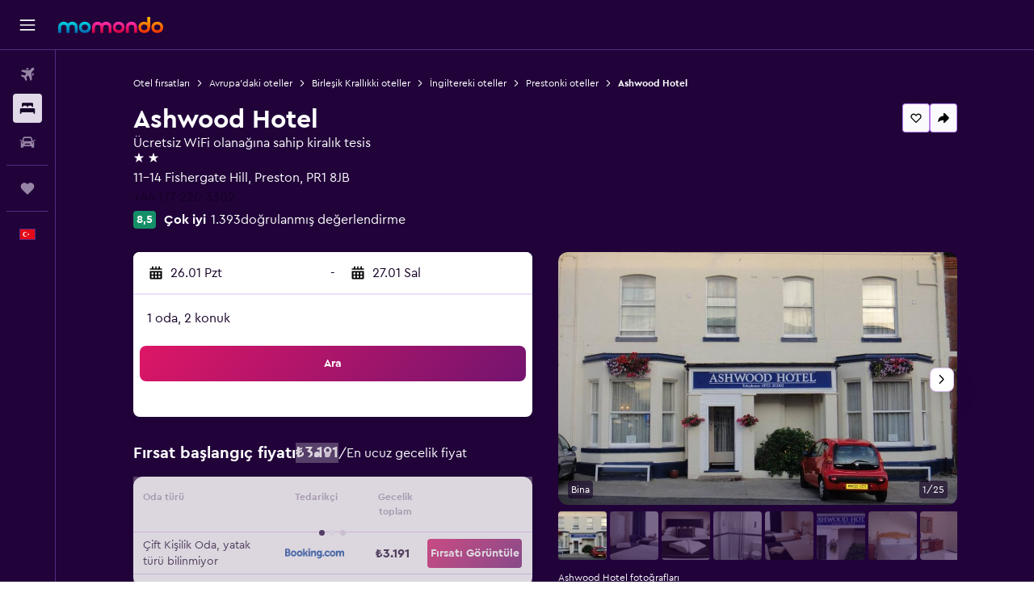

--- FILE ---
content_type: text/html;charset=UTF-8
request_url: https://www.momondo.com.tr/otel/preston/Ashwood-Hotel.mhd610648.ksp
body_size: 98840
content:
<!DOCTYPE html>
<html lang='tr-tr' dir='ltr'>
<head>
<meta name="r9-version" content="R800d"/><meta name="r9-built" content="20260115.060431"/><meta name="r9-rendered" content="Mon, 19 Jan 2026 13:26:47 GMT"/><meta name="r9-build-number" content="15"/><link rel="stylesheet" href="https://content.r9cdn.net/res/combined.css?v=948ea7f5090d436fa333e8f8fe4e75e9a07d82a8&amp;cluster=4"/><link rel="stylesheet" href="https://content.r9cdn.net/res/combined.css?v=876648cb67dee985f74a8cfc546b204c5ad144c4&amp;cluster=4"/><meta name="viewport" content="width=device-width, initial-scale=1, minimum-scale=1"/><meta name="format-detection" content="telephone=no"/><link rel="icon" href="/favicon.ico" sizes="any"/><link rel="icon" href="/icon.svg" type="image/svg+xml"/><title>Birleşik Krallık - Prestonki Ashwood Hotel için ₺2.736&#x27;den başlayan fiyatlar: Fırsatlar, Yorumlar, Fotoğraflar | momondo</title><meta name="description" content="Ashwood Hotel için ₺2.736 - ₺3.344 fiyata oda bul. 2 tedarikçiden oda türü ve fiyatlarını karşılaştır. Gerçek misafirlerden 1.393 yorumuu oku ve 25 fotoğrafa bak."/><link rel="preconnect" href="apis.google.com"/><link rel="dns-prefetch" href="apis.google.com"/><link rel="preconnect" href="www.googletagmanager.com"/><link rel="dns-prefetch" href="www.googletagmanager.com"/><link rel="preconnect" href="www.google-analytics.com"/><link rel="dns-prefetch" href="www.google-analytics.com"/><script type="text/javascript">
var safari13PlusRegex = /Macintosh;.*?Version\/(1[3-9]|[2-9][0-9]+)(\.[0-9]+)* Safari/;
if (
window &&
window.navigator &&
window.navigator.userAgent &&
window.navigator.userAgent.indexOf('Safari') > -1 &&
window.navigator.userAgent.indexOf('Chrome') === -1 &&
safari13PlusRegex.test(window.navigator.userAgent)
) {
if (
'ontouchstart' in window &&
(!('cookieEnabled' in window.navigator) || window.navigator.cookieEnabled)
) {
if (
decodeURIComponent(document.cookie).indexOf('pmov=') < 0 &&
decodeURIComponent(document.cookie).indexOf('oo.tweb=') < 0
) {
var d = new Date();
d.setTime(d.getTime() + 90 * 24 * 60 * 60 * 1000);
document.cookie = 'pmov=tb;path=/;expires=' + d.toUTCString();
}
}
}
</script><meta name="kayak_page" content="hotel,static-hotel-detail,unknown"/><meta name="seop" content="610648"/><meta name="seo-cache" content="true"/><meta name="kayak_seo_splitxp" content="seo-mm-hdp-header-v2=enabled,seo-hotel-details-shared-ui-form=disabled"/><script type="text/javascript">
var DynamicContextPromise = (function (handler) {
this.status = 0;
this.value = undefined;
this.thenCallbacks = [];
this.catchCallbacks = [];
this.then = function(fn) {
if (this.status === 0) {
this.thenCallbacks.push(fn);
}
if (this.status === 1) {
fn(this.value);
}
return this;
}.bind(this);
this.catch = function(fn) {
if (this.status === 0) {
this.catchCallbacks.push(fn);
}
if (this.status === 2) {
fn(this.value);
}
return this;
}.bind(this);
var resolve = function(value) {
if (this.status === 0) {
this.status = 1;
this.value = value;
this.thenCallbacks.forEach(function(fn) {
fn(value)
});
}
}.bind(this);
var reject = function(value) {
if (this.status === 0) {
this.status = 2;
this.value = value;
this.catchCallbacks.forEach(function(fn) {
fn(value)
});
}
}.bind(this);
try {
handler(resolve, reject);
} catch (err) {
reject(err);
}
return {
then: this.then,
catch: this.catch,
};
}).bind({})
var ie = (function () {
var undef,
v = 3,
div = document.createElement('div'),
all = div.getElementsByTagName('i');
while (div.innerHTML = '<!--[if gt IE ' + (++v) + ']><i></i><![endif]-->', all[0]);
return v > 4 ? v : undef;
}());
var xhr = ie <= 9 ? new XDomainRequest() : new XMLHttpRequest();
var trackingQueryParams = "";
var getOnlyValidParams = function(paramsList, reservedParamsList) {
var finalParamsList = [];
for (var i = 0; i < paramsList.length; i++) {
if (reservedParamsList.indexOf(paramsList[i].split('=')[0]) == -1) {
finalParamsList.push(paramsList[i]);
}
}
return finalParamsList;
}
var removeUnnecessaryQueryStringChars = function(paramsString) {
if (paramsString.charAt(0) === '?') {
return paramsString.substr(1);
}
return paramsString;
}
var reservedParamsList = ['vertical', 'pageId', 'subPageId', 'originalReferrer', 'seoPlacementId', 'seoLanguage', 'seoCountry', 'tags'];
var paramsString = window.location && window.location.search;
if (paramsString) {
paramsString = removeUnnecessaryQueryStringChars(paramsString);
var finalParamsList = getOnlyValidParams(paramsString.split('&'), reservedParamsList)
trackingQueryParams = finalParamsList.length > 0 ? "&" + finalParamsList.join("&") + "&seo=true" : "";
}
var trackingUrl = '/s/run/fpc/context' +
'?vertical=hotel' +
'&pageId=static-hotel-detail' +
'&subPageId=' +
'&originalReferrer=' + encodeURIComponent(document.referrer) +
'&seoPlacementId=' + encodeURIComponent('610648') +
'&tags=' + encodeURIComponent('') +
'&origin=' + encodeURIComponent('') +
'&destination=' + encodeURIComponent('') +
'&isSeoPage=' + encodeURIComponent('true') +
'&domain=' + encodeURIComponent(window.location.host) +
trackingQueryParams;
xhr.open('GET', trackingUrl, true);
xhr.responseType = 'json';
window.R9 = window.R9 || {};
window.R9.unhiddenElements = [];
window.R9.dynamicContextPromise = new DynamicContextPromise(function(resolve, reject) {
xhr.onload = function () {
if (xhr.readyState === xhr.DONE && xhr.status === 200) {
window.R9 = window.R9 || {};
window.R9.globals = window.R9.globals || {};
resolve(xhr.response);
if (xhr.response['formToken']) {
R9.globals.formtoken = xhr.response['formToken'];
}
if (xhr.response['jsonPlacementEnabled'] && xhr.response['jsonGlobalPlacementEnabled']) {
if (xhr.response['placement']) {
R9.globals.placement = xhr.response['placement'];
}
if (xhr.response['affiliate']) {
R9.globals.affiliate = xhr.response['affiliate'];
}
}
if (xhr.response['dsaRemovableFields']) {
var dsaRemovableParamsList = xhr.response['dsaRemovableFields'];
var query = window.location.search.slice(1) || "";
var params = query.split('&');
var needRemoveParams = false;
for (var i = 0; i < dsaRemovableParamsList.length; i++) {
if (query.indexOf(dsaRemovableParamsList[i] + '=') != -1) {
needRemoveParams = true;
break;
}
}
if (needRemoveParams) {
var path = window.location.pathname;
var finalQuery = [];
for (var i = 0; i < params.length; i++) {
if (dsaRemovableParamsList.indexOf(params[i].split('=')[0]) == -1) {
finalQuery.push(params[i]);
}
}
if (window.history.replaceState) {
window.history.replaceState({}, document.title, path + (finalQuery.length > 0 ? '?' + finalQuery.join('&') : ''));
}
}
if(xhr.response['cachedCookieConsentEnabled']) {
var unhideElement = (elementId) => {
var elementToUnhide = document.querySelector(elementId);
if (elementToUnhide) {
window.R9.unhiddenElements = window.R9.unhiddenElements || [];
window.R9.unhiddenElements.push(elementId.replace('#', ''));
elementToUnhide.removeAttribute('hidden');
elementToUnhide.dispatchEvent(new Event('initialStaticHideRemove'));
}
}
var unhideCookieConsent = () => {
if (xhr.response['showSharedIabTcfDialog']) {
unhideElement('#iab-tcf-dialog');
}
if (xhr.response['showDataTransferDisclaimerDialog']) {
unhideElement('#shared-data-transfer-disclaimer-dialog');
}
if (xhr.response['showTwoPartyConsentDialog']) {
unhideElement('#shared-two-part-consent-dialog');
}
}
if (document.readyState === "loading") {
document.addEventListener("DOMContentLoaded", unhideCookieConsent);
} else {
unhideCookieConsent();
}
}
}
} else {
reject(xhr.response);
}
};
})
xhr.send('');
</script><link rel="canonical" href="https://www.momondo.com.tr/otel/preston/Ashwood-Hotel.mhd610648.ksp"/><link rel="alternate" hrefLang="en-AU" href="https://www.momondo.com.au/hotels/preston/Ashwood-Hotel.mhd610648.ksp"/><link rel="alternate" hrefLang="pt-BR" href="https://www.momondo.com.br/hoteis/preston/Ashwood-Hotel.mhd610648.ksp"/><link rel="alternate" hrefLang="fr-CA" href="https://www.fr.momondo.ca/hotel/preston/Ashwood-Hotel.mhd610648.ksp"/><link rel="alternate" hrefLang="en-CA" href="https://www.momondo.ca/hotels/preston/Ashwood-Hotel.mhd610648.ksp"/><link rel="alternate" hrefLang="fr-CH" href="https://www.fr.momondo.ch/hotel/preston/Ashwood-Hotel.mhd610648.ksp"/><link rel="alternate" hrefLang="de-CH" href="https://www.momondo.ch/hotels/preston/Ashwood-Hotel.mhd610648.ksp"/><link rel="alternate" hrefLang="es-CL" href="https://www.momondo.cl/hoteles/preston/Ashwood-Hotel.mhd610648.ksp"/><link rel="alternate" hrefLang="es-CO" href="https://www.momondo.com.co/hoteles/preston/Ashwood-Hotel.mhd610648.ksp"/><link rel="alternate" hrefLang="de-DE" href="https://www.momondo.de/hotels/preston/Ashwood-Hotel.mhd610648.ksp"/><link rel="alternate" hrefLang="da-DK" href="https://www.momondo.dk/hoteller/preston/Ashwood-Hotel.mhd610648.ksp"/><link rel="alternate" hrefLang="es-ES" href="https://www.momondo.es/hoteles/preston/Ashwood-Hotel.mhd610648.ksp"/><link rel="alternate" hrefLang="es-MX" href="https://www.momondo.mx/hoteles/preston/Ashwood-Hotel.mhd610648.ksp"/><link rel="alternate" hrefLang="es-UY" href="https://www.es.momondo.com/hoteles/preston/Ashwood-Hotel.mhd610648.ksp"/><link rel="alternate" hrefLang="es-PE" href="https://www.momondo.com.pe/hoteles/preston/Ashwood-Hotel.mhd610648.ksp"/><link rel="alternate" hrefLang="fi-FI" href="https://www.momondo.fi/hotellit/preston/Ashwood-Hotel.mhd610648.ksp"/><link rel="alternate" hrefLang="fr-FR" href="https://www.momondo.fr/hotel/preston/Ashwood-Hotel.mhd610648.ksp"/><link rel="alternate" hrefLang="en-GB" href="https://www.momondo.co.uk/hotels/preston/Ashwood-Hotel.mhd610648.ksp"/><link rel="alternate" hrefLang="en-IE" href="https://www.momondo.ie/hotels/preston/Ashwood-Hotel.mhd610648.ksp"/><link rel="alternate" hrefLang="en-IN" href="https://www.momondo.in/hotels/preston/Ashwood-Hotel.mhd610648.ksp"/><link rel="alternate" hrefLang="it-IT" href="https://www.momondo.it/hotel/preston/Ashwood-Hotel.mhd610648.ksp"/><link rel="alternate" hrefLang="nl-NL" href="https://www.momondo.nl/hotels/preston/Ashwood-Hotel.mhd610648.ksp"/><link rel="alternate" hrefLang="no-NO" href="https://www.momondo.no/hotell/preston/Ashwood-Hotel.mhd610648.ksp"/><link rel="alternate" hrefLang="pl-PL" href="https://www.momondo.pl/hotele/preston/Ashwood-Hotel.mhd610648.ksp"/><link rel="alternate" hrefLang="pt-PT" href="https://www.momondo.pt/hoteis/preston/Ashwood-Hotel.mhd610648.ksp"/><link rel="alternate" hrefLang="sv-SE" href="https://www.momondo.se/hotell/preston/Ashwood-Hotel.mhd610648.ksp"/><link rel="alternate" hrefLang="tr-TR" href="https://www.momondo.com.tr/otel/preston/Ashwood-Hotel.mhd610648.ksp"/><link rel="alternate" hrefLang="en-US" href="https://www.momondo.com/hotels/preston/Ashwood-Hotel.mhd610648.ksp"/><meta property="og:image" content="https://content.r9cdn.net/rimg/himg/c9/35/e7/expedia_group-610648-15308271-517264.jpg?width=1200&amp;height=630&amp;crop=false"/><meta property="og:image:width" content="1200"/><meta property="og:image:height" content="630"/><meta property="og:title" content="Birleşik Krallık - Prestonki Ashwood Hotel için ₺2.736&#x27;den başlayan fiyatlar: Fırsatlar, Yorumlar, Fotoğraflar | momondo"/><meta property="og:type" content="website"/><meta property="og:description" content="Ashwood Hotel için ₺2.736 - ₺3.344 fiyata oda bul. 2 tedarikçiden oda türü ve fiyatlarını karşılaştır. Gerçek misafirlerden 1.393 yorumuu oku ve 25 fotoğrafa bak."/><meta property="og:url" content="https://www.momondo.com.tr/otel/preston/Ashwood-Hotel.mhd610648.ksp"/><meta property="og:site_name" content="momondo"/><meta property="fb:pages" content="148785901841216"/><meta property="twitter:title" content="Birleşik Krallık - Prestonki Ashwood Hotel için ₺2.736&#x27;den başlayan fiyatlar: Fırsatlar, Yorumlar, Fotoğraflar | momondo"/><meta name="twitter:description" content="Ashwood Hotel için ₺2.736 - ₺3.344 fiyata oda bul. 2 tedarikçiden oda türü ve fiyatlarını karşılaştır. Gerçek misafirlerden 1.393 yorumuu oku ve 25 fotoğrafa bak."/><meta name="twitter:image:src" content="https://content.r9cdn.net/rimg/himg/c9/35/e7/expedia_group-610648-15308271-517264.jpg?width=440&amp;height=220&amp;crop=false"/><meta name="twitter:card" content="summary_large_image"/><meta name="twitter:site" content="@momondo_tr"/><meta name="twitter:creator" content="@momondo_tr"/><meta name="robots" content="noodp"/><link rel="apple-touch-icon" href="/apple-touch-icon.png"/><link rel="apple-touch-icon" sizes="60x60" href="/apple-touch-icon-60x60.png"/><link rel="apple-touch-icon" sizes="76x76" href="/apple-touch-icon-76x76.png"/><link rel="apple-touch-icon" sizes="120x120" href="/apple-touch-icon-120x120.png"/><link rel="apple-touch-icon" sizes="152x152" href="/apple-touch-icon-152x152.png"/><link rel="apple-touch-icon" sizes="167x167" href="/apple-touch-icon-167x167.png"/><link rel="apple-touch-icon" sizes="180x180" href="/apple-touch-icon-180x180.png"/><script type="application/ld+json">{"@context":"http://schema.org","@type":"BreadcrumbList","itemListElement":[{"@type":"ListItem","position":"1","item":{"@id":"https://www.momondo.com.tr/otel","name":"Otel fırsatları"}},{"@type":"ListItem","position":"2","item":{"@id":"/otel/avrupa","name":"Avrupa'daki oteller"}},{"@type":"ListItem","position":"3","item":{"@id":"/otel/birlesik-krallk","name":"Birleşik Krallıkki oteller"}},{"@type":"ListItem","position":"4","item":{"@id":"/otel/ingiltere.ksp","name":"İngiltereki oteller"}},{"@type":"ListItem","position":"5","item":{"@id":"/otel/preston","name":"Prestonki oteller"}},{"@type":"ListItem","position":"6","item":{"@id":"/otel/preston/Ashwood-Hotel.mhd610648.ksp","name":"Ashwood Hotel"}}]}</script><script type="application/ld+json">{"@context":"http://schema.org","@type":"FAQPage","mainEntity":[{"@type":"Question","name":"Liverpool J. Lennon ile Ashwood Hotel arasındaki mesafe ne kadardır?","acceptedAnswer":{"@type":"Answer","text":"Trafik yoksa Liverpool J. Lennon ile Ashwood Hotel arası 47,8 km sürüş sadece yaklaşık 1 sa 29 dk tutmalıdır. Otelin metropoliten bir bölgede yer alıyorsa trafik sebebiyle sürüş süresi uzayabilir. <a href='/otel/preston/Ashwood-Hotel.mhd610648.ksp'>Visit the hotel page for more details.</a>"}},{"@type":"Question","name":"Liverpool J. Lennon ile Ashwood Hotel arası ulaşım için en iyi yol nedir?","acceptedAnswer":{"@type":"Answer","text":"Yaygın diğer bir seçenek için havalimanından Ashwood Hotel bölgesine bir taksi tutmak veya bir otomobili paylaşmaktır. Liverpool J. Lennon, otele en yakın havalimanıdır. <a href='/otel/preston/Ashwood-Hotel.mhd610648.ksp'>Visit the hotel page for more details.</a>"}},{"@type":"Question","name":"Ashwood Hotel havuza sahip mi?","acceptedAnswer":{"@type":"Answer","text":"Verileremize göre Ashwood Hotel bünyesinde bir havuz bulundurmamaktadır fakat oteller olanaklarını devamlı günceller ve bazen bize bu güncellemeleri bildirmeyebilir. <a href='tel:+44 177 220 3302' rel='nofollow'>+44 177 220 3302</a> no.lu numaradan Ashwood Hotel ile iletişime geçmeni öneriyoruz. <a href='/otel/preston/Ashwood-Hotel.mhd610648.ksp'>Visit the hotel page for more details.</a>"}},{"@type":"Question","name":"Ashwood Hotel iletişim numarası nedir?","acceptedAnswer":{"@type":"Answer","text":"<a href='tel:+44 177 220 3302' rel='nofollow'>+44 177 220 3302</a> , Ashwood Hotel için en iyi iletişim numarasıdır. <a href='/otel/preston/Ashwood-Hotel.mhd610648.ksp'>Visit the hotel page for more details.</a>"}},{"@type":"Question","name":"Ashwood Hotel Wi-Fi erişimi sağlıyor mu?","acceptedAnswer":{"@type":"Answer","text":"Evet, Ashwood Hotel otel misafirlerine Wi-Fi erişimi sunmaktadır. <a href='/otel/preston/Ashwood-Hotel.mhd610648.ksp'>Visit the hotel page for more details.</a>"}},{"@type":"Question","name":"Ashwood Hotel için çıkış yapma saati kaçtır?","acceptedAnswer":{"@type":"Answer","text":"11:00, Ashwood Hotel tesisi için çıkış yapma saatidir. Otelin takdirine bağlı olarak geç çıkış imkanı mevcut olabilir. <a href='/otel/preston/Ashwood-Hotel.mhd610648.ksp'>Visit the hotel page for more details.</a>"}},{"@type":"Question","name":"Ashwood Hotel tesisinde bir odanın fiyatı ne kadardır?","acceptedAnswer":{"@type":"Answer","text":"Gecelik ₺3.366 şu anda iyi bir ortalama fiyattır ve bazı kullanıcılar gecelik ₺3.351'den başlayan fiyatlara fırsatlar buldu. Bununla beraber fiyatların, yılın hangi zamanı rezervasyon yaptığına, tercih ettiğin oda türüne ve diğer faktöre bağlı olarak değişik gösterebileceğini hatırlatalım. Seyahatin için en iyi fırsatları bulmak istiyorsan <a href='#rooms'>aşağıdaki formu</a> doldurabilirsin. <a href='/otel/preston/Ashwood-Hotel.mhd610648.ksp'>Visit the hotel page for more details.</a>"}},{"@type":"Question","name":"Preston içindeki oteller için momondo kaç operatörü aramaktadır?","acceptedAnswer":{"@type":"Answer","text":"Ocak 2026 tarihi itibarıyla Preston içindeki oteller için 381 operatör mevcuttur. <a href='/otel/preston/Ashwood-Hotel.mhd610648.ksp'>Visit the hotel page for more details.</a>"}},{"@type":"Question","name":"momondo Preston içindeki oteller için fiyatları en son ne zaman güncellemiştir?","acceptedAnswer":{"@type":"Answer","text":"Preston içindeki oteller için fiyatlar, en son bugün güncellenmiştir. <a href='/otel/preston/Ashwood-Hotel.mhd610648.ksp'>Visit the hotel page for more details.</a>"}}]}</script><script type="application/ld+json">{"@context":"http://schema.org","@type":"Hotel","name":"Ashwood Hotel","url":"https://www.momondo.com.tr/otel/preston/Ashwood-Hotel.mhd610648.ksp","starRating":"2","telephone":"+44 177 220 3302","address":{"@type":"PostalAddress","streetAddress":"11-14 Fishergate Hill","addressLocality":"Preston","postalCode":"PR1 8JB","addressRegion":"İngiltere","addressCountry":"Birleşik Krallık"},"priceRange":"₺3.332","image":"https://content.r9cdn.net/himg/c9/35/e7/expedia_group-610648-15308271-517264.jpg","photo":[{"@type":"ImageObject","contentUrl":"/himg/c9/35/e7/expedia_group-610648-15308271-517264.jpg","description":"Preston Hotel - Ashwood Hotel Bina"},{"@type":"ImageObject","contentUrl":"/himg/6e/0a/a4/expedia_group-610648-46492723-559261.jpg","description":""},{"@type":"ImageObject","contentUrl":"/himg/5d/dd/8f/expedia_group-610648-69518227-588309.jpg","description":""},{"@type":"ImageObject","contentUrl":"/himg/7c/e8/e7/expedia_group-610648-167278219-625637.jpg","description":""},{"@type":"ImageObject","contentUrl":"/himg/d1/70/06/expedia_group-610648-191855104-565007.jpg","description":""},{"@type":"ImageObject","contentUrl":"/himg/7e/1f/95/expedia_group-610648-58baaf-669241.jpg","description":""},{"@type":"ImageObject","contentUrl":"/himg/0c/a3/d4/expedia_group-610648-156269343-645618.jpg","description":""},{"@type":"ImageObject","contentUrl":"/himg/96/43/99/expedia_group-610648-227699722-599733.jpg","description":""},{"@type":"ImageObject","contentUrl":"/himg/24/a3/5f/expedia_group-610648-15075615-530070.jpg","description":""},{"@type":"ImageObject","contentUrl":"/himg/f3/23/68/expedia_group-610648-19333256-616999.jpg","description":""},{"@type":"ImageObject","contentUrl":"/himg/21/a9/80/expedia_group-610648-63496879-570725.jpg","description":""},{"@type":"ImageObject","contentUrl":"/himg/84/ab/64/expedia_group-610648-171729792-638674.jpg","description":""},{"@type":"ImageObject","contentUrl":"/himg/15/03/3c/expedia_group-610648-89390418-541917.jpg","description":""},{"@type":"ImageObject","contentUrl":"/himg/9a/af/97/expedia_group-610648-257954238-628585.jpg","description":""},{"@type":"ImageObject","contentUrl":"/himg/48/06/eb/expedia_group-610648-71236785-536122.jpg","description":""},{"@type":"ImageObject","contentUrl":"/himg/90/de/f1/expedia_group-610648-151908508-639935.jpg","description":""},{"@type":"ImageObject","contentUrl":"/himg/22/55/2d/expedia_group-610648-130397059-593994.jpg","description":""},{"@type":"ImageObject","contentUrl":"/himg/c4/e4/d6/expedia_group-610648-51847583-634216.jpg","description":""},{"@type":"ImageObject","contentUrl":"/himg/aa/ec/4f/expedia_group-610648-225930315-622664.jpg","description":""},{"@type":"ImageObject","contentUrl":"/himg/37/6f/f9/expedia_group-610648-162130470-582426.jpg","description":""},{"@type":"ImageObject","contentUrl":"/himg/e7/5d/94/expedia_group-610648-177692899-657016.jpg","description":""},{"@type":"ImageObject","contentUrl":"/himg/87/a8/23/expedia_group-610648-121672786-547785.jpg","description":""},{"@type":"ImageObject","contentUrl":"/himg/1b/77/de/expedia_group-610648-87477047-644303.jpg","description":""},{"@type":"ImageObject","contentUrl":"/himg/b6/27/91/expedia_group-610648-180759378-478448.jpg","description":"Preston Hotel - Ashwood Hotel Oda olanağı"},{"@type":"ImageObject","contentUrl":"/himg/9b/16/44/expedia_group-610648-209628245-611305.jpg","description":""}],"aggregateRating":{"@type":"AggregateRating","bestRating":"100","ratingValue":"85","ratingCount":"1390"},"amenityFeature":["Tesis dışında CCTV","Sigara içilmez","Ücretsiz WiFi","Elektrikli su ısıtıcı","İnternet","Günlük oda hizmetleri","Sokakta park yeri","Faks/fotokopi","Aile odaları","Yatak Örtüsü","Havlu","Yangın söndürücü","Su ısıtıcı","Halı kaplı","Düz ekran TV","Tuvalet","Ücretsiz tuvalet malzemeleri","Tuvalet kağıdı","Ortak banyo","Duman alarmları","Elbise askılığı","Isıtma","Duş","Kahve makinesi","Özel diyet menüleri (talep üzerine)","Ücretsiz otopark","Engelli otoparkı","İlk yardım seti","Özel banyo","Bahçe","Gardırop veya dolap","Özel Sigara İçilir Alan","Depo","Özel park yeri","Ortak alanlarda CCTV"]}</script><script type="application/ld+json">{"@context":"https://schema.org","@type":"ItemList","itemListOrder":"https://schema.org/ItemListUnordered","description":"Müsait Ashwood Hotel odalarına göz atıp fiyatları ve oda tiplerini inceleyin.","itemListElement":[{"@type":"ListItem","position":1,"item":{"@type":"Offer","price":3190.86,"priceCurrency":"TRY","availability":"https://schema.org/InStock","validFrom":"2026-01-26","itemOffered":{"@type":"HotelRoom"}}}]}</script><script type="application/ld+json">{"@context":"https://schema.org","@type":"TouristDestination","name":"Preston"}</script><script type="application/ld+json">[{"@context":"https://schema.org","@type":"TouristAttraction","geo":{"@type":"GeoCoordinates","latitude":53.754614,"longitude":-2.701742}},{"@context":"https://schema.org","@type":"TouristAttraction","geo":{"@type":"GeoCoordinates","latitude":53.7592242,"longitude":-2.6984458}},{"@context":"https://schema.org","@type":"TouristAttraction","geo":{"@type":"GeoCoordinates","latitude":53.760837,"longitude":-2.690598}},{"@context":"https://schema.org","@type":"TouristAttraction","geo":{"@type":"GeoCoordinates","latitude":53.755615,"longitude":-2.734625}},{"@context":"https://schema.org","@type":"TouristAttraction","geo":{"@type":"GeoCoordinates","latitude":53.773284,"longitude":-2.699059}},{"@context":"https://schema.org","@type":"TouristAttraction","geo":{"@type":"GeoCoordinates","latitude":53.77217,"longitude":-2.6885}},{"@context":"https://schema.org","@type":"TouristAttraction","geo":{"@type":"GeoCoordinates","latitude":53.772733,"longitude":-2.689072}}]</script><script type="application/ld+json">{"@context":"https://schema.org","@type":"ItemList","itemListOrder":"https://schema.org/ItemListUnordered","description":"Ashwood Hotel otelinde farklı odaların fiyatlarını karşılaştırın","itemListElement":[{"@type":"ListItem","position":1,"item":{"@type":"ItemList","name":"Çift ​Kişilik Oda","price":3190.86,"priceCurrency":"TRY"}}]}</script><meta name="kayak_content_type" content="610648,standard"/>
</head>
<body class='bd-default bd-mo react react-st tr_TR '><div id='root'><div class="c--AO"><nav class="mZv3" aria-label="Klavye hızlı bağlantıları"><a href="#main">Ana içeriğe geçin</a></nav><div data-testid="page-top-anchor" aria-live="polite" aria-atomic="true" tabindex="-1" style="position:absolute;width:1px;height:1px;margin:-1px;padding:0;overflow:hidden;clip-path:inset(50%);white-space:nowrap;border:0"></div><header class="mc6t mc6t-mod-sticky-always" style="height:62px;top:0px"><div class="mc6t-wrapper"><div><div class="mc6t-banner mc6t-mod-sticky-non-mobile"></div></div><div class="mc6t-main-content mc6t-mod-bordered" style="height:62px"><div class="common-layout-react-HeaderV2 V_0p V_0p-mod-branded V_0p-mod-side-nav-ux-v2"><div class="wRhj wRhj-mod-justify-start wRhj-mod-grow"><div class="mc6t-nav-button mc6t-mod-hide-empty"><div role="button" tabindex="0" class="ZGw- ZGw--mod-size-medium ZGw--mod-variant-default" aria-label="Ana navigasyonu açın"><svg viewBox="0 0 200 200" width="20" height="20" xmlns="http://www.w3.org/2000/svg" role="presentation"><path d="M191.67 50H8.33V33.33h183.33V50zm0 100H8.33v16.67h183.33V150zm0-58.33H8.33v16.67h183.33V91.67z"/></svg></div></div><div class="mc6t-logo mc6t-mod-hide-empty"><div class="gPDR gPDR-mod-focus-keyboard gPDR-momondo gPDR-non-compact gPDR-main-logo-mobile gPDR-mod-reduced-size"><a class="gPDR-main-logo-link" href="/" itemProp="https://schema.org/logo" aria-label="momondo ana sayfasına git"><div class="gPDR-main-logo" style="animation-duration:2000ms"><span style="transform:translate3d(0,0,0);vertical-align:middle;-webkit-font-smoothing:antialiased;-moz-osx-font-smoothing:grayscale;width:auto;height:auto" class="gPDR-logo-image"><svg width="100%" height="100%" xmlns="http://www.w3.org/2000/svg" viewBox="0 0 250 38" role="presentation" style="width:inherit;height:inherit;line-height:inherit;color:inherit"><defs><linearGradient id="logos806a-1" x2="0" y2="100%"><stop offset="0" stop-color="#00d7e5"/><stop offset="1" stop-color="#0066ae"/></linearGradient><linearGradient id="logos806b-1" x2="0" y2="100%"><stop offset="0" stop-color="#ff30ae"/><stop offset="1" stop-color="#d1003a"/></linearGradient><linearGradient id="logos806c-1" x2="0" y2="100%"><stop offset="0" stop-color="#ffba00"/><stop offset="1" stop-color="#f02e00"/></linearGradient></defs><path fill="url(#logos806a-1)" d="M23.2 15.5c2.5-2.7 6-4.4 9.9-4.4 8.7 0 13.4 6 13.4 13.4v12.8c0 .3-.3.5-.5.5h-6c-.3 0-.5-.2-.5-.5V24.5c0-4.6-3.1-5.9-6.4-5.9-3.2 0-6.4 1.3-6.4 5.9v12.8c0 .3-.3.5-.5.5h-5.9c-.3 0-.5-.2-.5-.5V24.5c0-4.6-3.1-5.9-6.4-5.9-3.2 0-6.4 1.3-6.4 5.9v12.8c0 .3-.3.5-.5.5h-6c-.3 0-.5-.2-.5-.5V24.5c0-7.4 4.7-13.4 13.3-13.4 4 0 7.5 1.7 9.9 4.4m54.3 9.1c0 7.5-5.2 13.4-14 13.4s-14-5.9-14-13.4c0-7.6 5.2-13.4 14-13.4 8.8-.1 14 5.9 14 13.4zm-6.7 0c0-3.7-2.4-6.8-7.3-6.8-5.2 0-7.3 3.1-7.3 6.8 0 3.7 2.1 6.8 7.3 6.8 5.1-.1 7.3-3.1 7.3-6.8z"/><path fill="url(#logos806b-1)" d="M103.8 15.5c2.5-2.7 6-4.4 9.9-4.4 8.7 0 13.4 6 13.4 13.4v12.8c0 .3-.3.5-.5.5h-5.9c-.3 0-.5-.2-.5-.5V24.5c0-4.6-3.1-5.9-6.4-5.9-3.2 0-6.4 1.3-6.4 5.9v12.8c0 .3-.3.5-.5.5H101c-.3 0-.5-.2-.5-.5V24.5c0-4.6-3.1-5.9-6.4-5.9-3.2 0-6.4 1.3-6.4 5.9v12.8c0 .3-.3.5-.5.5h-5.9c-.3 0-.5-.2-.5-.5V24.5c0-7.4 4.7-13.4 13.3-13.4 3.8 0 7.3 1.7 9.7 4.4m54.3 9.1c0 7.5-5.2 13.4-14 13.4s-14-5.9-14-13.4c0-7.6 5.2-13.4 14-13.4 8.7-.1 14 5.9 14 13.4zm-6.7 0c0-3.7-2.3-6.8-7.3-6.8-5.2 0-7.3 3.1-7.3 6.8 0 3.7 2.1 6.8 7.3 6.8 5.1-.1 7.3-3.1 7.3-6.8zm9.8-.1v12.8c0 .3.2.5.5.5h5.9c.3 0 .5-.2.5-.5V24.5c0-4.6 3.1-5.9 6.4-5.9 3.3 0 6.4 1.3 6.4 5.9v12.8c0 .3.2.5.5.5h5.9c.3 0 .5-.2.5-.5V24.5c0-7.4-4.5-13.4-13.4-13.4-8.7 0-13.2 6-13.2 13.4"/><path fill="url(#logos806c-1)" d="M218.4 0h-5.9c-.3 0-.5.2-.5.5v13c-1.3-1.2-4.3-2.4-7-2.4-8.8 0-14 5.9-14 13.4s5.2 13.4 14 13.4c8.7 0 14-5.2 14-14.6V.4c-.1-.2-.3-.4-.6-.4zm-13.5 31.3c-5.2 0-7.3-3-7.3-6.8 0-3.7 2.1-6.8 7.3-6.8 4.9 0 7.3 3 7.3 6.8s-2.2 6.8-7.3 6.8zM236 11.1c-8.8 0-14 5.9-14 13.4s5.2 13.4 14 13.4 14-5.9 14-13.4c0-7.4-5.3-13.4-14-13.4zm0 20.2c-5.2 0-7.3-3.1-7.3-6.8 0-3.7 2.1-6.8 7.3-6.8 4.9 0 7.3 3.1 7.3 6.8 0 3.8-2.2 6.8-7.3 6.8z"/></svg></span></div></a></div></div></div><div class="wRhj wRhj-mod-width-full-mobile wRhj-mod-justify-center wRhj-mod-allow-shrink"><div class="V_0p-search-display-wrapper"></div></div><div class="wRhj wRhj-mod-justify-end wRhj-mod-grow"><div><div class="common-layout-react-HeaderAccountWrapper theme-dark account--collapsible account--not-branded"><div class="ui-layout-header-HeaderTripsItem"></div></div></div></div><div class="c5ab7 c5ab7-mod-absolute c5ab7-collapsed c5ab7-mod-variant-accordion" style="top:62px"><div tabindex="-1" class="pRB0 pRB0-collapsed pRB0-mod-variant-accordion pRB0-mod-position-sticky" style="top:62px;height:calc(100vh - 62px)"><div><div class="pRB0-nav-items"><nav class="HtHs" aria-label="Ara"><ul class="HtHs-nav-list"><li><a href="/" aria-label="Uçuş ara " class="dJtn dJtn-collapsed dJtn-mod-variant-accordion" aria-current="false"><svg viewBox="0 0 200 200" width="1.25em" height="1.25em" xmlns="http://www.w3.org/2000/svg" class="ncEv ncEv-rtl-aware dJtn-menu-item-icon" role="presentation" aria-hidden="true"><path d="M107.91 115.59l-23.6 17.77l10.49 28.28c.83 4.36-.53 8.9-3.65 12.02l-9.78 9.78l-23.54-41.34l-41.28-23.48l9.78-9.66c3.12-3.12 7.6-4.42 11.9-3.65l28.4 10.37l17.71-23.66l-11.79-11.79l-52.86-17.5l13.14-13.49c2.77-2.77 6.6-4.24 10.49-4.01l27.05 1.83l33.12 2.24l22.1 1.47l29.46-29.34c6.48-6.48 17.09-6.48 23.57 0c3.24 3.24 4.89 7.48 4.83 11.79c.06 4.3-1.59 8.54-4.83 11.78l-29.46 29.34l1.47 22.1l2.24 33.12l1.83 27.16c.29 3.83-1.12 7.6-3.83 10.31l-13.44 13.44l-17.74-53.09l-11.79-11.79zm67.76-26.52c-4.77-4.77-12.32-4.89-17.21-.35l2.24 33l14.97-14.97a12.488 12.488 0 000-17.68zm-64.81-64.82a12.488 12.488 0 00-17.68 0L78.21 39.22l33 2.24c4.54-4.89 4.42-12.43-.35-17.21z"/></svg><div class="dJtn-menu-item-title">Uçak Bileti</div></a></li><li><a href="/otel" aria-label="Konaklama tesislerini arayın " class="dJtn dJtn-active dJtn-collapsed dJtn-mod-variant-accordion" aria-current="page"><svg viewBox="0 0 200 200" width="1.25em" height="1.25em" xmlns="http://www.w3.org/2000/svg" class="ncEv dJtn-menu-item-icon" role="presentation" aria-hidden="true"><path d="M170.83 46.67v36.67h-16.67v-3.33c0-7.42-5.92-13.33-13.33-13.33h-19.17c-7.42 0-13.33 5.92-13.33 13.33v3.33H91.66v-3.33c0-7.42-5.92-13.33-13.33-13.33H59.16c-7.42 0-13.33 5.92-13.33 13.33v3.33H29.16V46.67c0-7.42 5.92-13.33 13.33-13.33h115c7.42 0 13.33 5.92 13.33 13.33zm7.5 53.33H21.67c-7.42 0-13.33 5.92-13.33 13.33v53.33h16.67v-16.67h150v16.67h16.67v-53.33c0-7.42-5.92-13.33-13.33-13.33z"/></svg><div class="dJtn-menu-item-title">Konaklama</div></a></li><li><a href="/kiralik-arac" aria-label="Kiralık araç ara " class="dJtn dJtn-collapsed dJtn-mod-variant-accordion" aria-current="false"><svg viewBox="0 0 200 200" width="1.25em" height="1.25em" xmlns="http://www.w3.org/2000/svg" class="ncEv dJtn-menu-item-icon" role="presentation" aria-hidden="true"><path d="M25.03 83.33H5.7c-.83 0-1.5-.67-1.5-1.5v-11h20.83v12.5zm150 0h19.33c.83 0 1.5-.67 1.5-1.5v-11h-20.83v12.5zm8.33 17.5v65.83h-33.33v-16.67h-100v16.58l-33.33.08V100.9c0-7.33 6-13.33 13.33-13.33l2.5-.08l14.58-44.92c1.75-5.5 6.92-9.25 12.75-9.25h80.33c5.83 0 11 3.75 12.75 9.25l14.58 44.92h2.5c7.33 0 13.33 6 13.33 13.33zm-137.5 7.5c0-4.58-3.75-8.33-8.33-8.33s-8.33 3.75-8.33 8.33s3.75 8.33 8.33 8.33s8.33-3.75 8.33-8.33zm87.5 16.67c0-4.58-3.75-8.33-8.33-8.33h-50c-4.58 0-8.33 3.75-8.33 8.33s3.75 8.33 8.33 8.33h50c4.58 0 8.33-3.75 8.33-8.33zm16.67-37.5L137.86 50H62.2L50.03 87.5h100zm20.83 20.83c0-4.58-3.75-8.33-8.33-8.33s-8.33 3.75-8.33 8.33s3.75 8.33 8.33 8.33s8.33-3.75 8.33-8.33z"/></svg><div class="dJtn-menu-item-title">Kiralık Araç</div></a></li></ul></nav></div><div class="pRB0-line"></div><div class="pRB0-nav-items"><div><a href="#" class="eHiZ-mod-underline-none dJtn dJtn-collapsed dJtn-mod-variant-accordion" aria-label="Trips " aria-current="false"><svg viewBox="0 0 200 200" width="1.25em" height="1.25em" xmlns="http://www.w3.org/2000/svg" class="ncEv dJtn-menu-item-icon" role="presentation" aria-hidden="true"><path d="M169.94 110.33l-19.75 19.75l-.92.92l-39.58 39.58c-.67.67-1.33 1.25-2 1.67c-.75.58-1.5 1.08-2.25 1.42c-.83.42-1.75.75-2.58 1c-.75.17-1.58.25-2.33.33h-1c-.75-.08-1.58-.17-2.33-.33c-.83-.25-1.75-.58-2.58-1c-.75-.33-1.5-.83-2.25-1.42c-.67-.42-1.33-1-2-1.67L50.79 131l-.92-.92l-19.75-19.75c-8.92-9-13.42-20.67-13.42-32.42s4.5-23.42 13.42-32.42c17.92-17.83 46.92-17.83 64.83 0l5.08 5.08l5.08-5.08c8.92-8.92 20.67-13.33 32.42-13.33s23.5 4.42 32.42 13.33c17.92 17.92 17.92 46.92 0 64.83z"/></svg><div class="dJtn-menu-item-title">Trips</div></a></div></div><div class="pRB0-line"></div><div class="pRB0-nav-items"><div role="button" tabindex="0" aria-label="Dil seçin " class="dJtn dJtn-collapsed dJtn-mod-variant-accordion"><div class="dJtn-menu-item-icon"><div class="IXOM IXOM-mod-size-xsmall"><span class="IXOM-flag-container IXOM-tr IXOM-mod-bordered"><img class="DU4n DU4n-hidden" alt="Türkiye (Türkçe)" width="18" height="12"/></span></div></div><div class="dJtn-menu-item-title">Türkçe</div></div></div></div><div class="pRB0-navigation-links"><div class="F-Tz"></div></div></div></div><div class="c1yxs-hidden"><div class="c-ulo c-ulo-mod-always-render" aria-modal="true"><div class="c-ulo-viewport"><div tabindex="-1" class="c-ulo-content" style="max-width:640px"><div class="BLL2 BLL2-mod-variant-row BLL2-mod-padding-top-small BLL2-mod-padding-bottom-base BLL2-mod-padding-x-large"><div class="BLL2-main BLL2-mod-close-variant-dismiss BLL2-mod-dialog-variant-bottom-sheet-popup"><span class="BLL2-close BLL2-mod-close-variant-dismiss BLL2-mod-close-orientation-left BLL2-mod-close-button-padding-none"><button role="button" class="Py0r Py0r-mod-full-height-width Py0r-mod-variant-solid Py0r-mod-theme-none Py0r-mod-shape-default Py0r-mod-size-xsmall Py0r-mod-outline-offset" tabindex="0" aria-disabled="false" aria-label="Kapat"><div class="Py0r-button-container"><div class="Py0r-button-content"><svg viewBox="0 0 200 200" width="20" height="20" xmlns="http://www.w3.org/2000/svg" role="presentation"><path d="M111.83 100l61.83 61.83l-11.83 11.83L100 111.83l-61.83 61.83l-11.83-11.83L88.17 100L26.33 38.17l11.83-11.83l61.83 61.83l61.83-61.83l11.83 11.83L111.82 100z"/></svg></div></div></button></span><div class="BLL2-content"></div></div><div class="BLL2-bottom-content"><label class="hEI8" id="country-picker-search-label" for="country-picker-search">Ülke veya dil arayın</label><div role="presentation" tabindex="-1" class="puNl puNl-mod-cursor-inherit puNl-mod-font-size-base puNl-mod-radius-base puNl-mod-corner-radius-all puNl-mod-size-base puNl-mod-spacing-default puNl-mod-state-default puNl-mod-theme-form puNl-mod-validation-state-neutral puNl-mod-validation-style-border"><input class="NhpT NhpT-mod-radius-base NhpT-mod-corner-radius-all NhpT-mod-size-base NhpT-mod-state-default NhpT-mod-theme-form NhpT-mod-validation-state-neutral NhpT-mod-validation-style-border NhpT-mod-hide-native-clear-button" type="search" tabindex="0" aria-controls="country-picker-list" id="country-picker-search" autoComplete="off" placeholder="Ülke veya dil arayın" value=""/></div></div></div><div class="Qe5W Qe5W-mod-padding-none"><div class="daOL"><ul role="listbox" tabindex="0" id="country-picker-list" class="RHsd RHsd-mod-hide-focus-outline RHsd-mod-display-flex"><li id="en-AU-Australia (English)" role="option" class="pe5z" aria-selected="false"><a aria-current="false" class="dG4A" href="https://www.momondo.com.au/hotels/preston/Ashwood-Hotel.mhd610648.ksp" tabindex="-1"><div class="IXOM IXOM-mod-size-xsmall"><span class="IXOM-flag-container IXOM-au IXOM-mod-bordered"><img class="DU4n DU4n-hidden" alt="Australia (English)" width="18" height="12"/></span></div><span class="dG4A-label">Australia (English)</span></a></li><li id="fr-BE-Belgique (Français)" role="option" class="pe5z" aria-selected="false"><a aria-current="false" class="dG4A" href="https://www.fr.momondo.be/in?cc=be&amp;lc=fr" tabindex="-1"><div class="IXOM IXOM-mod-size-xsmall"><span class="IXOM-flag-container IXOM-be IXOM-mod-bordered"><img class="DU4n DU4n-hidden" alt="Belgique (Français)" width="18" height="12"/></span></div><span class="dG4A-label">Belgique (Français)</span></a></li><li id="nl-BE-België (Nederlands)" role="option" class="pe5z" aria-selected="false"><a aria-current="false" class="dG4A" href="https://www.momondo.be/in?cc=be&amp;lc=nl" tabindex="-1"><div class="IXOM IXOM-mod-size-xsmall"><span class="IXOM-flag-container IXOM-be IXOM-mod-bordered"><img class="DU4n DU4n-hidden" alt="België (Nederlands)" width="18" height="12"/></span></div><span class="dG4A-label">België (Nederlands)</span></a></li><li id="pt-BR-Brasil (Português)" role="option" class="pe5z" aria-selected="false"><a aria-current="false" class="dG4A" href="https://www.momondo.com.br/hoteis/preston/Ashwood-Hotel.mhd610648.ksp" tabindex="-1"><div class="IXOM IXOM-mod-size-xsmall"><span class="IXOM-flag-container IXOM-br IXOM-mod-bordered"><img class="DU4n DU4n-hidden" alt="Brasil (Português)" width="18" height="12"/></span></div><span class="dG4A-label">Brasil (Português)</span></a></li><li id="en-CA-Canada (English)" role="option" class="pe5z" aria-selected="false"><a aria-current="false" class="dG4A" href="https://www.momondo.ca/in?cc=ca&amp;lc=en&amp;url=/hotels/preston/Ashwood-Hotel.mhd610648.ksp" tabindex="-1"><div class="IXOM IXOM-mod-size-xsmall"><span class="IXOM-flag-container IXOM-ca IXOM-mod-bordered"><img class="DU4n DU4n-hidden" alt="Canada (English)" width="18" height="12"/></span></div><span class="dG4A-label">Canada (English)</span></a></li><li id="fr-CA-Canada (Français)" role="option" class="pe5z" aria-selected="false"><a aria-current="false" class="dG4A" href="https://www.fr.momondo.ca/in?cc=ca&amp;lc=fr&amp;url=/hotel/preston/Ashwood-Hotel.mhd610648.ksp" tabindex="-1"><div class="IXOM IXOM-mod-size-xsmall"><span class="IXOM-flag-container IXOM-ca IXOM-mod-bordered"><img class="DU4n DU4n-hidden" alt="Canada (Français)" width="18" height="12"/></span></div><span class="dG4A-label">Canada (Français)</span></a></li><li id="cs-CZ-Česká republika (Čeština)" role="option" class="pe5z" aria-selected="false"><a aria-current="false" class="dG4A" href="https://www.momondo.cz" tabindex="-1"><div class="IXOM IXOM-mod-size-xsmall"><span class="IXOM-flag-container IXOM-cz IXOM-mod-bordered"><img class="DU4n DU4n-hidden" alt="Česká republika (Čeština)" width="18" height="12"/></span></div><span class="dG4A-label">Česká republika (Čeština)</span></a></li><li id="es-CL-Chile (Español)" role="option" class="pe5z" aria-selected="false"><a aria-current="false" class="dG4A" href="https://www.momondo.cl/hoteles/preston/Ashwood-Hotel.mhd610648.ksp" tabindex="-1"><div class="IXOM IXOM-mod-size-xsmall"><span class="IXOM-flag-container IXOM-cl IXOM-mod-bordered"><img class="DU4n DU4n-hidden" alt="Chile (Español)" width="18" height="12"/></span></div><span class="dG4A-label">Chile (Español)</span></a></li><li id="es-CO-Colombia (Español)" role="option" class="pe5z" aria-selected="false"><a aria-current="false" class="dG4A" href="https://www.momondo.com.co/hoteles/preston/Ashwood-Hotel.mhd610648.ksp" tabindex="-1"><div class="IXOM IXOM-mod-size-xsmall"><span class="IXOM-flag-container IXOM-co IXOM-mod-bordered"><img class="DU4n DU4n-hidden" alt="Colombia (Español)" width="18" height="12"/></span></div><span class="dG4A-label">Colombia (Español)</span></a></li><li id="da-DK-Danmark (Dansk)" role="option" class="pe5z" aria-selected="false"><a aria-current="false" class="dG4A" href="https://www.momondo.dk/hoteller/preston/Ashwood-Hotel.mhd610648.ksp" tabindex="-1"><div class="IXOM IXOM-mod-size-xsmall"><span class="IXOM-flag-container IXOM-dk IXOM-mod-bordered"><img class="DU4n DU4n-hidden" alt="Danmark (Dansk)" width="18" height="12"/></span></div><span class="dG4A-label">Danmark (Dansk)</span></a></li><li id="de-DE-Deutschland (Deutsch)" role="option" class="pe5z" aria-selected="false"><a aria-current="false" class="dG4A" href="https://www.momondo.de/hotels/preston/Ashwood-Hotel.mhd610648.ksp" tabindex="-1"><div class="IXOM IXOM-mod-size-xsmall"><span class="IXOM-flag-container IXOM-de IXOM-mod-bordered"><img class="DU4n DU4n-hidden" alt="Deutschland (Deutsch)" width="18" height="12"/></span></div><span class="dG4A-label">Deutschland (Deutsch)</span></a></li><li id="et-EE-Eesti (Eesti)" role="option" class="pe5z" aria-selected="false"><a aria-current="false" class="dG4A" href="https://www.momondo.ee" tabindex="-1"><div class="IXOM IXOM-mod-size-xsmall"><span class="IXOM-flag-container IXOM-ee IXOM-mod-bordered"><img class="DU4n DU4n-hidden" alt="Eesti (Eesti)" width="18" height="12"/></span></div><span class="dG4A-label">Eesti (Eesti)</span></a></li><li id="es-ES-España (Español)" role="option" class="pe5z" aria-selected="false"><a aria-current="false" class="dG4A" href="https://www.momondo.es/hoteles/preston/Ashwood-Hotel.mhd610648.ksp" tabindex="-1"><div class="IXOM IXOM-mod-size-xsmall"><span class="IXOM-flag-container IXOM-es IXOM-mod-bordered"><img class="DU4n DU4n-hidden" alt="España (Español)" width="18" height="12"/></span></div><span class="dG4A-label">España (Español)</span></a></li><li id="fr-FR-France (Français)" role="option" class="pe5z" aria-selected="false"><a aria-current="false" class="dG4A" href="https://www.momondo.fr/hotel/preston/Ashwood-Hotel.mhd610648.ksp" tabindex="-1"><div class="IXOM IXOM-mod-size-xsmall"><span class="IXOM-flag-container IXOM-fr IXOM-mod-bordered"><img class="DU4n DU4n-hidden" alt="France (Français)" width="18" height="12"/></span></div><span class="dG4A-label">France (Français)</span></a></li><li id="en-IN-India (English)" role="option" class="pe5z" aria-selected="false"><a aria-current="false" class="dG4A" href="https://www.momondo.in/hotels/preston/Ashwood-Hotel.mhd610648.ksp" tabindex="-1"><div class="IXOM IXOM-mod-size-xsmall"><span class="IXOM-flag-container IXOM-in IXOM-mod-bordered"><img class="DU4n DU4n-hidden" alt="India (English)" width="18" height="12"/></span></div><span class="dG4A-label">India (English)</span></a></li><li id="en-IE-Ireland (English)" role="option" class="pe5z" aria-selected="false"><a aria-current="false" class="dG4A" href="https://www.momondo.ie/hotels/preston/Ashwood-Hotel.mhd610648.ksp" tabindex="-1"><div class="IXOM IXOM-mod-size-xsmall"><span class="IXOM-flag-container IXOM-ie IXOM-mod-bordered"><img class="DU4n DU4n-hidden" alt="Ireland (English)" width="18" height="12"/></span></div><span class="dG4A-label">Ireland (English)</span></a></li><li id="it-IT-Italia (Italiano)" role="option" class="pe5z" aria-selected="false"><a aria-current="false" class="dG4A" href="https://www.momondo.it/hotel/preston/Ashwood-Hotel.mhd610648.ksp" tabindex="-1"><div class="IXOM IXOM-mod-size-xsmall"><span class="IXOM-flag-container IXOM-it IXOM-mod-bordered"><img class="DU4n DU4n-hidden" alt="Italia (Italiano)" width="18" height="12"/></span></div><span class="dG4A-label">Italia (Italiano)</span></a></li><li id="es-MX-México (Español)" role="option" class="pe5z" aria-selected="false"><a aria-current="false" class="dG4A" href="https://www.momondo.mx/hoteles/preston/Ashwood-Hotel.mhd610648.ksp" tabindex="-1"><div class="IXOM IXOM-mod-size-xsmall"><span class="IXOM-flag-container IXOM-mx IXOM-mod-bordered"><img class="DU4n DU4n-hidden" alt="México (Español)" width="18" height="12"/></span></div><span class="dG4A-label">México (Español)</span></a></li><li id="nl-NL-Nederland (Nederlands)" role="option" class="pe5z" aria-selected="false"><a aria-current="false" class="dG4A" href="https://www.momondo.nl/hotels/preston/Ashwood-Hotel.mhd610648.ksp" tabindex="-1"><div class="IXOM IXOM-mod-size-xsmall"><span class="IXOM-flag-container IXOM-nl IXOM-mod-bordered"><img class="DU4n DU4n-hidden" alt="Nederland (Nederlands)" width="18" height="12"/></span></div><span class="dG4A-label">Nederland (Nederlands)</span></a></li><li id="no-NO-Norge (Norsk)" role="option" class="pe5z" aria-selected="false"><a aria-current="false" class="dG4A" href="https://www.momondo.no/hotell/preston/Ashwood-Hotel.mhd610648.ksp" tabindex="-1"><div class="IXOM IXOM-mod-size-xsmall"><span class="IXOM-flag-container IXOM-no IXOM-mod-bordered"><img class="DU4n DU4n-hidden" alt="Norge (Norsk)" width="18" height="12"/></span></div><span class="dG4A-label">Norge (Norsk)</span></a></li><li id="de-AT-Österreich (Deutsch)" role="option" class="pe5z" aria-selected="false"><a aria-current="false" class="dG4A" href="https://www.momondo.at" tabindex="-1"><div class="IXOM IXOM-mod-size-xsmall"><span class="IXOM-flag-container IXOM-at IXOM-mod-bordered"><img class="DU4n DU4n-hidden" alt="Österreich (Deutsch)" width="18" height="12"/></span></div><span class="dG4A-label">Österreich (Deutsch)</span></a></li><li id="es-PE-Perú (Español)" role="option" class="pe5z" aria-selected="false"><a aria-current="false" class="dG4A" href="https://www.momondo.com.pe/hoteles/preston/Ashwood-Hotel.mhd610648.ksp" tabindex="-1"><div class="IXOM IXOM-mod-size-xsmall"><span class="IXOM-flag-container IXOM-pe IXOM-mod-bordered"><img class="DU4n DU4n-hidden" alt="Perú (Español)" width="18" height="12"/></span></div><span class="dG4A-label">Perú (Español)</span></a></li><li id="pl-PL-Polska (Polski)" role="option" class="pe5z" aria-selected="false"><a aria-current="false" class="dG4A" href="https://www.momondo.pl/hotele/preston/Ashwood-Hotel.mhd610648.ksp" tabindex="-1"><div class="IXOM IXOM-mod-size-xsmall"><span class="IXOM-flag-container IXOM-pl IXOM-mod-bordered"><img class="DU4n DU4n-hidden" alt="Polska (Polski)" width="18" height="12"/></span></div><span class="dG4A-label">Polska (Polski)</span></a></li><li id="pt-PT-Portugal (Português)" role="option" class="pe5z" aria-selected="false"><a aria-current="false" class="dG4A" href="https://www.momondo.pt/hoteis/preston/Ashwood-Hotel.mhd610648.ksp" tabindex="-1"><div class="IXOM IXOM-mod-size-xsmall"><span class="IXOM-flag-container IXOM-pt IXOM-mod-bordered"><img class="DU4n DU4n-hidden" alt="Portugal (Português)" width="18" height="12"/></span></div><span class="dG4A-label">Portugal (Português)</span></a></li><li id="ro-RO-România (Română)" role="option" class="pe5z" aria-selected="false"><a aria-current="false" class="dG4A" href="https://www.momondo.ro" tabindex="-1"><div class="IXOM IXOM-mod-size-xsmall"><span class="IXOM-flag-container IXOM-ro IXOM-mod-bordered"><img class="DU4n DU4n-hidden" alt="România (Română)" width="18" height="12"/></span></div><span class="dG4A-label">România (Română)</span></a></li><li id="fr-CH-Suisse (Français)" role="option" class="pe5z" aria-selected="false"><a aria-current="false" class="dG4A" href="https://www.fr.momondo.ch/in?cc=ch&amp;lc=fr&amp;url=/hotel/preston/Ashwood-Hotel.mhd610648.ksp" tabindex="-1"><div class="IXOM IXOM-mod-size-xsmall"><span class="IXOM-flag-container IXOM-ch IXOM-mod-bordered"><img class="DU4n DU4n-hidden" alt="Suisse (Français)" width="18" height="12"/></span></div><span class="dG4A-label">Suisse (Français)</span></a></li><li id="de-CH-Schweiz (Deutsch)" role="option" class="pe5z" aria-selected="false"><a aria-current="false" class="dG4A" href="https://www.momondo.ch/in?cc=ch&amp;lc=de&amp;url=/hotels/preston/Ashwood-Hotel.mhd610648.ksp" tabindex="-1"><div class="IXOM IXOM-mod-size-xsmall"><span class="IXOM-flag-container IXOM-ch IXOM-mod-bordered"><img class="DU4n DU4n-hidden" alt="Schweiz (Deutsch)" width="18" height="12"/></span></div><span class="dG4A-label">Schweiz (Deutsch)</span></a></li><li id="it-CH-Svizzera (Italiano)" role="option" class="pe5z" aria-selected="false"><a aria-current="false" class="dG4A" href="https://www.it.momondo.ch/in?cc=ch&amp;lc=it&amp;url=/hotels/preston/Ashwood-Hotel.mhd610648.ksp" tabindex="-1"><div class="IXOM IXOM-mod-size-xsmall"><span class="IXOM-flag-container IXOM-ch IXOM-mod-bordered"><img class="DU4n DU4n-hidden" alt="Svizzera (Italiano)" width="18" height="12"/></span></div><span class="dG4A-label">Svizzera (Italiano)</span></a></li><li id="en-ZA-South Africa (English)" role="option" class="pe5z" aria-selected="false"><a aria-current="false" class="dG4A" href="https://www.momondo.co.za" tabindex="-1"><div class="IXOM IXOM-mod-size-xsmall"><span class="IXOM-flag-container IXOM-za IXOM-mod-bordered"><img class="DU4n DU4n-hidden" alt="South Africa (English)" width="18" height="12"/></span></div><span class="dG4A-label">South Africa (English)</span></a></li><li id="fi-FI-Suomi (Suomi)" role="option" class="pe5z" aria-selected="false"><a aria-current="false" class="dG4A" href="https://www.momondo.fi/hotellit/preston/Ashwood-Hotel.mhd610648.ksp" tabindex="-1"><div class="IXOM IXOM-mod-size-xsmall"><span class="IXOM-flag-container IXOM-fi IXOM-mod-bordered"><img class="DU4n DU4n-hidden" alt="Suomi (Suomi)" width="18" height="12"/></span></div><span class="dG4A-label">Suomi (Suomi)</span></a></li><li id="sv-SE-Sverige (Svenska)" role="option" class="pe5z" aria-selected="false"><a aria-current="false" class="dG4A" href="https://www.momondo.se/hotell/preston/Ashwood-Hotel.mhd610648.ksp" tabindex="-1"><div class="IXOM IXOM-mod-size-xsmall"><span class="IXOM-flag-container IXOM-se IXOM-mod-bordered"><img class="DU4n DU4n-hidden" alt="Sverige (Svenska)" width="18" height="12"/></span></div><span class="dG4A-label">Sverige (Svenska)</span></a></li><li id="tr-TR-Türkiye (Türkçe)" role="option" class="pe5z pe5z-mod-selected" aria-selected="true"><a aria-current="true" class="dG4A dG4A-mod-selected" href="https://www.momondo.com.tr/otel/preston/Ashwood-Hotel.mhd610648.ksp" tabindex="-1"><div class="IXOM IXOM-mod-size-xsmall"><span class="IXOM-flag-container IXOM-tr IXOM-mod-bordered"><img class="DU4n DU4n-hidden" alt="Türkiye (Türkçe)" width="18" height="12"/></span></div><span class="dG4A-label">Türkiye (Türkçe)</span></a></li><li id="en-GB-United Kingdom (English)" role="option" class="pe5z" aria-selected="false"><a aria-current="false" class="dG4A" href="https://www.momondo.co.uk/hotels/preston/Ashwood-Hotel.mhd610648.ksp" tabindex="-1"><div class="IXOM IXOM-mod-size-xsmall"><span class="IXOM-flag-container IXOM-gb IXOM-mod-bordered"><img class="DU4n DU4n-hidden" alt="United Kingdom (English)" width="18" height="12"/></span></div><span class="dG4A-label">United Kingdom (English)</span></a></li><li id="en-US-United States (English)" role="option" class="pe5z" aria-selected="false"><a aria-current="false" class="dG4A" href="https://www.momondo.com/in?cc=us&amp;lc=en&amp;url=/hotels/preston/Ashwood-Hotel.mhd610648.ksp" tabindex="-1"><div class="IXOM IXOM-mod-size-xsmall"><span class="IXOM-flag-container IXOM-us IXOM-mod-bordered"><img class="DU4n DU4n-hidden" alt="United States (English)" width="18" height="12"/></span></div><span class="dG4A-label">United States (English)</span></a></li><li id="es-UY-Estados Unidos (Español)" role="option" class="pe5z" aria-selected="false"><a aria-current="false" class="dG4A" href="https://www.es.momondo.com/in?cc=uy&amp;lc=es&amp;url=/hotels/preston/Ashwood-Hotel.mhd610648.ksp" tabindex="-1"><div class="IXOM IXOM-mod-size-xsmall"><span class="IXOM-flag-container IXOM-us IXOM-mod-bordered"><img class="DU4n DU4n-hidden" alt="Estados Unidos (Español)" width="18" height="12"/></span></div><span class="dG4A-label">Estados Unidos (Español)</span></a></li><li id="es-UY-Uruguay (Español)" role="option" class="pe5z" aria-selected="false"><a aria-current="false" class="dG4A" href="https://www.es.momondo.com/hoteles/preston/Ashwood-Hotel.mhd610648.ksp" tabindex="-1"><div class="IXOM IXOM-mod-size-xsmall"><span class="IXOM-flag-container IXOM-uy IXOM-mod-bordered"><img class="DU4n DU4n-hidden" alt="Uruguay (Español)" width="18" height="12"/></span></div><span class="dG4A-label">Uruguay (Español)</span></a></li><li id="uk-UA-Україна (Українська)" role="option" class="pe5z" aria-selected="false"><a aria-current="false" class="dG4A" href="https://www.momondo.ua/in?cc=ua&amp;lc=uk" tabindex="-1"><div class="IXOM IXOM-mod-size-xsmall"><span class="IXOM-flag-container IXOM-ua IXOM-mod-bordered"><img class="DU4n DU4n-hidden" alt="Україна (Українська)" width="18" height="12"/></span></div><span class="dG4A-label">Україна (Українська)</span></a></li><li id="ru-UA-Украина (Русский)" role="option" class="pe5z" aria-selected="false"><a aria-current="false" class="dG4A" href="https://www.ru.momondo.ua/in?cc=ua&amp;lc=ru" tabindex="-1"><div class="IXOM IXOM-mod-size-xsmall"><span class="IXOM-flag-container IXOM-ua IXOM-mod-bordered"><img class="DU4n DU4n-hidden" alt="Украина (Русский)" width="18" height="12"/></span></div><span class="dG4A-label">Украина (Русский)</span></a></li></ul></div></div></div></div></div></div><div class="V_0p-loader"></div></div></div></div></header><div class="c--AO-main c--AO-new-nav-breakpoints c--AO-no-sec-nav" id="main" style="margin:0"><div class="fg3S"><div class="kml-layout edges-m mobile-edges fg3S-content c31EJ"><div class="fg3S-breadcrumbs"><nav aria-label="Breadcrumb" class="qLKa-mod-desktop qLKa-mod-paddings-none"><ol class="qLKa-list"><li class="qLKa-list-item"><a class="qLKa-item qLKa-mod-theme-default qLKa-mod-size-small qLKa-mod-color-app-content" href="https://www.momondo.com.tr/otel">Otel fırsatları</a><svg viewBox="0 0 200 200" width="12" height="12" xmlns="http://www.w3.org/2000/svg" class="qLKa-separator qLKa-mod-theme-default" role="presentation"><path d="M75 32.5l57.95 58.09c5.19 5.2 5.19 13.62 0 18.82L75 167.5l-11.83-11.83L118.84 100L63.17 44.33L75 32.5z"/></svg></li><li class="qLKa-list-item"><a class="qLKa-item qLKa-mod-theme-default qLKa-mod-size-small qLKa-mod-color-app-content" href="/otel/avrupa">Avrupa&#x27;daki oteller</a><svg viewBox="0 0 200 200" width="12" height="12" xmlns="http://www.w3.org/2000/svg" class="qLKa-separator qLKa-mod-theme-default" role="presentation"><path d="M75 32.5l57.95 58.09c5.19 5.2 5.19 13.62 0 18.82L75 167.5l-11.83-11.83L118.84 100L63.17 44.33L75 32.5z"/></svg></li><li class="qLKa-list-item"><a class="qLKa-item qLKa-mod-theme-default qLKa-mod-size-small qLKa-mod-color-app-content" href="/otel/birlesik-krallk">Birleşik Krallıkki oteller</a><svg viewBox="0 0 200 200" width="12" height="12" xmlns="http://www.w3.org/2000/svg" class="qLKa-separator qLKa-mod-theme-default" role="presentation"><path d="M75 32.5l57.95 58.09c5.19 5.2 5.19 13.62 0 18.82L75 167.5l-11.83-11.83L118.84 100L63.17 44.33L75 32.5z"/></svg></li><li class="qLKa-list-item"><a class="qLKa-item qLKa-mod-theme-default qLKa-mod-size-small qLKa-mod-color-app-content" href="/otel/ingiltere.ksp">İngiltereki oteller</a><svg viewBox="0 0 200 200" width="12" height="12" xmlns="http://www.w3.org/2000/svg" class="qLKa-separator qLKa-mod-theme-default" role="presentation"><path d="M75 32.5l57.95 58.09c5.19 5.2 5.19 13.62 0 18.82L75 167.5l-11.83-11.83L118.84 100L63.17 44.33L75 32.5z"/></svg></li><li class="qLKa-list-item"><a class="qLKa-item qLKa-mod-theme-default qLKa-mod-size-small qLKa-mod-color-app-content" href="/otel/preston">Prestonki oteller</a><svg viewBox="0 0 200 200" width="12" height="12" xmlns="http://www.w3.org/2000/svg" class="qLKa-separator qLKa-mod-theme-default" role="presentation"><path d="M75 32.5l57.95 58.09c5.19 5.2 5.19 13.62 0 18.82L75 167.5l-11.83-11.83L118.84 100L63.17 44.33L75 32.5z"/></svg></li><li class="qLKa-list-item"><span class="qLKa-current-item qLKa-mod-size-small qLKa-mod-theme-default qLKa-mod-bold" aria-current="page">Ashwood Hotel</span></li></ol></nav></div><div class="x_AX"><div class="x_AX-header"><div class="RW7r"><div class="RW7r-title"><h1 class="RW7r-hotel-name">Ashwood Hotel</h1><p class="RW7r-hotel-info">Ücretsiz WiFi olanağına sahip kiralık tesis</p><span class="hEI8">2 yıldız</span><div class="O3Yc O3Yc-sp-default" aria-hidden="true" role="img"><span class="O3Yc-star O3Yc-mod-app-content-active" style="width:14px;height:14px"><span style="transform:translate3d(0,0,0);vertical-align:middle;-webkit-font-smoothing:antialiased;-moz-osx-font-smoothing:grayscale;width:14px;height:14px"><svg viewBox="0 0 200 200" width="100%" height="100%" xmlns="http://www.w3.org/2000/svg" role="presentation" style="width:inherit;height:inherit;line-height:inherit;color:inherit"><path d="m181.37 86.21-45.76 33.26 17.5 53.72c1.06 3.41-1.59 6.29-4.55 6.29-.98 0-1.89-.3-2.8-.91L100 145.31l-45.76 33.26c-.91.61-1.82.91-2.8.91-2.95 0-5.61-2.88-4.55-6.29l17.5-53.72-45.76-33.26c-3.71-2.73-1.82-8.64 2.8-8.64h56.52l17.5-53.79c.68-2.2 2.65-3.26 4.55-3.26s3.79 1.06 4.55 3.26l17.5 53.79h56.52c4.62 0 6.52 5.91 2.8 8.64"/></svg></span></span><span class="O3Yc-star O3Yc-mod-app-content-active" style="width:14px;height:14px"><span style="transform:translate3d(0,0,0);vertical-align:middle;-webkit-font-smoothing:antialiased;-moz-osx-font-smoothing:grayscale;width:14px;height:14px"><svg viewBox="0 0 200 200" width="100%" height="100%" xmlns="http://www.w3.org/2000/svg" role="presentation" style="width:inherit;height:inherit;line-height:inherit;color:inherit"><path d="m181.37 86.21-45.76 33.26 17.5 53.72c1.06 3.41-1.59 6.29-4.55 6.29-.98 0-1.89-.3-2.8-.91L100 145.31l-45.76 33.26c-.91.61-1.82.91-2.8.91-2.95 0-5.61-2.88-4.55-6.29l17.5-53.72-45.76-33.26c-3.71-2.73-1.82-8.64 2.8-8.64h56.52l17.5-53.79c.68-2.2 2.65-3.26 4.55-3.26s3.79 1.06 4.55 3.26l17.5 53.79h56.52c4.62 0 6.52 5.91 2.8 8.64"/></svg></span></span></div></div><div class="RW7r-actions"><div class="sx8N"><div class="sx8N-action-button"><div class="sx8N-icon"><svg viewBox="0 0 200 200" width="1.25em" height="1.25em" xmlns="http://www.w3.org/2000/svg" role="presentation"><path d="M62.52 48.79c7.8 0 15.14 3.03 20.63 8.49l5.08 5.08l11.79 11.79l11.78-11.78l5.08-5.08c5.45-5.45 12.78-8.45 20.63-8.45s15.18 3 20.63 8.45c11.38 11.38 11.38 29.89 0 41.26l-19.75 19.75l-.92.92L100 156.68l-37.47-37.47l-.91-.91l-19.7-19.69c-5.54-5.59-8.59-12.94-8.59-20.69s3.05-15.1 8.51-20.6c5.52-5.49 12.86-8.52 20.66-8.52m0-16.67c-11.73 0-23.46 4.46-32.42 13.38c-8.92 9-13.42 20.67-13.42 32.42s4.5 23.42 13.42 32.42l19.75 19.75l.92.92l39.58 39.58c.67.67 1.33 1.25 2 1.67c.75.58 1.5 1.08 2.25 1.42c.83.42 1.75.75 2.58 1c.75.17 1.58.25 2.33.33h1c.75-.08 1.58-.17 2.33-.33c.83-.25 1.75-.58 2.58-1c.75-.33 1.5-.83 2.25-1.42c.67-.42 1.33-1 2-1.67l39.58-39.58l.92-.92l19.75-19.75c17.92-17.92 17.92-46.92 0-64.83c-8.92-8.92-20.67-13.33-32.42-13.33s-23.5 4.42-32.42 13.33l-5.08 5.08l-5.08-5.08c-8.96-8.92-20.69-13.38-32.42-13.38h0z"/></svg></div></div><div class="sx8N-action-button"><div class="sx8N-icon"><svg viewBox="0 0 200 200" width="1.25em" height="1.25em" xmlns="http://www.w3.org/2000/svg" role="presentation"><path d="M182 109.42l-10.75 10.75c0 .08-.08.17-.17.25L127.58 164l-10.92 11H99.99v-40.92c-44.87 2.76-65.8 16.52-75.43 27.33c-3.08 3.46-8.81 1.09-8.68-3.55c.79-28.41 11.87-82.89 84.1-90.12V25h16.67l10.92 11l43.5 43.58c.08.08.17.17.17.25l10.75 10.75c5.25 5.17 5.25 13.67 0 18.83z"/></svg></div></div></div></div></div><div class="P28X"><a href="#" class="eHiZ-mod-underline-none P28X-link"><div class="P28X-address">11-14 Fishergate Hill, Preston, PR1 8JB</div></a><a href="#" class="eHiZ-mod-underline-none P28X-phone">+44 177 220 3302</a><div class="P28X-rating"><div class="YlEV-review-summary-wrapper YlEV-seo"><div class="YlEV-rating-score-wrapper YlEV-seo YlEV-great"><span aria-label="8,5 değerlendirme puanı" class="YlEV-rating-score">8,5</span></div><div><div class="YlEV-reviews-category">Çok iyi</div><div class="YlEV-rating-summary YlEV-seo">1393 yoruma göre</div></div><a href="#" class="eHiZ-mod-underline-none YlEV-review-count YlEV-review-count-link YlEV-seo">1.393doğrulanmış değerlendirme</a></div></div></div></div><div class="x_AX-details"><div class="x_AX-search-form-wrapper"><div><div class="J_T2"><div class="J_T2-header"></div><div class="J_T2-row J_T2-mod-always-collapse J_T2-mod-spacing-y-none J_T2-mod-spacing-x-none J_T2-mod-with-bg J_T2-mod-with-shadow J_T2-mod-rounding-medium"><div class="J_T2-field-group J_T2-mod-always-collapse J_T2-mod-spacing-y-none J_T2-mod-spacing-x-none J_T2-mod-with-divider"><div><div class="cBaN"><div class="cBaN-date-select-wrapper cBaN-mod-elevation-one cBaN-mod-gap-xxsmall"><div class="jZyL jZyL-mod-size-default jZyL-mod-elevation-one"><div role="button" tabindex="0" class="JONo-button" aria-label="Takvim girişinden başlangıç tarihini seçin"><svg viewBox="0 0 200 200" width="1.25em" height="1.25em" xmlns="http://www.w3.org/2000/svg" class="JONo-icon" role="presentation"><path d="M25 58.33V41.66h25v-25h16.67v25h25v-25h16.67v25h25v-25h16.67v25h25v16.67H25zM175 75v86.67c0 7.36-5.97 13.33-13.33 13.33H38.33C30.97 175 25 169.03 25 161.67V75h150zM70.83 133.33h-25v25h25v-25zm0-41.67h-25v25h25v-25zm41.67 41.67h-25v25h25v-25zm0-41.67h-25v25h25v-25zm41.67 41.67h-25v25h25v-25zm0-41.67h-25v25h25v-25z"/></svg><div class="SVL4-button-content"><span class="aJ3v">26.01 Pzt</span></div></div></div><div class="cBaN-separator-dash">-</div><div class="jZyL jZyL-mod-size-default jZyL-mod-elevation-one"><div role="button" tabindex="0" class="JONo-button" aria-label="Takvim girişinden bitiş tarihini seçin"><svg viewBox="0 0 200 200" width="1.25em" height="1.25em" xmlns="http://www.w3.org/2000/svg" class="JONo-icon" role="presentation"><path d="M25 58.33V41.66h25v-25h16.67v25h25v-25h16.67v25h25v-25h16.67v25h25v16.67H25zM175 75v86.67c0 7.36-5.97 13.33-13.33 13.33H38.33C30.97 175 25 169.03 25 161.67V75h150zM70.83 133.33h-25v25h25v-25zm0-41.67h-25v25h25v-25zm41.67 41.67h-25v25h25v-25zm0-41.67h-25v25h25v-25zm41.67 41.67h-25v25h25v-25zm0-41.67h-25v25h25v-25z"/></svg><div class="SVL4-button-content"><span class="aJ3v">27.01 Sal</span></div></div></div></div></div></div></div><div class="J_T2-field-group J_T2-mod-always-collapse J_T2-mod-spacing-y-none J_T2-mod-spacing-x-none J_T2-mod-with-divider"><div><div role="button" tabindex="0" class="AFFP AFFP-body AFFP-l AFFP-res xAR_ xAR_-mod-padding-start-base xAR_-mod-padding-end-base xAR_-mod-taller-l">1 oda, 2 konuk</div></div></div><div class="J_T2-field-group J_T2-mod-always-collapse J_T2-mod-spacing-y-none J_T2-mod-spacing-x-none"><div class="c-rl8"><button class="RxNS RxNS-mod-stretch RxNS-mod-animation-search RxNS-mod-variant-solid RxNS-mod-theme-progress RxNS-mod-shape-default RxNS-mod-spacing-base RxNS-mod-size-medium" tabindex="0" aria-disabled="false" role="button" type="submit" aria-label="Ara"><div class="RxNS-button-container"><div class="RxNS-button-content"><div class="a7Uc"><div class="a7Uc-infix"><span class="A_8a-title">Ara</span></div></div></div></div></button></div><div class="c617y-cmp2-wrapper"><div class="UHff"><div class="UHff-title-placeholder"></div><div class="UHff-items-placeholder"><div class="UHff-cmp2-item-placeholder"></div></div></div></div></div></div></div></div></div><div class="x_AX-cheapest-price-wrapper"><div class="c3UN0"><span class="c3UN0-price-prefix">Fırsat başlangıç fiyatı</span><div class="c3UN0-loader-wrapper"><span class="c3UN0-price">₺3.191</span><div class="raYi raYi-mod-position-absolute raYi-mod-layer-dropdown"><div class="kCOG"><div class="kCOG-dot kCOG-dot0"></div><div class="kCOG-dot kCOG-dot1"></div><div class="kCOG-dot kCOG-dot2"></div></div></div></div><span>/</span><span>En ucuz gecelik fiyat</span></div></div><div class="x_AX-rates-wrapper"><div class="c8PDw c8PDw-pres-seo-hdp-v2 c8PDw-mod-show-more-deals"><div class="c8PDw-table"><div class="c8PDw-header kml-row mod-row-gapless"><div class="c8PDw-room-type-header kml-col-5-12 kml-col-4-12-xl">Oda türü</div><div class="c8PDw-provider-header kml-col-6-12 kml-col-3-12-m">Tedarikçi</div><div class="c8PDw-price-header kml-col-3-12 kml-col-2-12-m">Gecelik toplam</div><div class="kml-col-3-12 kml-col-2-12-m kml-col-3-12-xl"></div></div><div class="c8PDw-content c8PDw-mod-show-more-deals"><div class="bxDd-deal-row bxDd-pres-seo-hdp-v2 kml-row mod-row-gapless"><span class="bxDd-room-type kml-col-5-12 kml-col-4-12-xl">Çift ​Kişilik Oda, yatak türü bilinmiyor</span><div class="bxDd-provider-column kml-col-6-12 kml-col-3-12-m"><img class="ATNn ATNn-hidden bxDd-provider-logo bxDd-mod-redesign" alt="Booking.com" width="73" height="26"/></div><div class="bxDd-price-column kml-col-3-12 kml-col-2-12-m"><span class="bxDd-price">₺3.191</span></div><div class="bxDd-deal kml-col-3-12 kml-col-2-12-m kml-col-3-12-xl"><a href="#" class="eHiZ-mod-underline-none bxDd-view-deal" target="_blank"><button class="RxNS RxNS-mod-stretch RxNS-mod-variant-solid RxNS-mod-theme-progress RxNS-mod-shape-default RxNS-mod-spacing-none RxNS-mod-size-xsmall" tabindex="-1" aria-disabled="false" role="button"><div class="RxNS-button-container"><div class="RxNS-button-content">Fırsatı Görüntüle</div></div></button></a></div></div></div></div><div class="raYi raYi-mod-position-absolute raYi-mod-layer-dropdown"><div class="kCOG"><div class="kCOG-dot kCOG-dot0"></div><div class="kCOG-dot kCOG-dot1"></div><div class="kCOG-dot kCOG-dot2"></div></div></div></div></div></div><div class="x_AX-gallery"><div class="c8yyj c8yyj-pres-small c8yyj-mod-breakpoint-s"><div class="c8yyj-carousel c8yyj-mod-carousel-padding-none c8yyj-mod-no-mosaic"><div class="c8yyj-carousel-container"><div class="OkLQ"><div class="M3KI M3KI-mod-stop-normal M3KI-mod-radius-none M3KI-mod-snap-enabled AP2R-var-spacing-none TL_L"><div class="M3KI-slide" data-testid="data-test-slide data-test-slide-inactive"><button class="OkLQ-image-container OkLQ-mod-aspect-ratio-hdp-responsive OkLQ-mod-full-size" tabindex="0"><img class="ATNn OkLQ-image OkLQ-mod-position-default OkLQ-mod-round-corners" src="/rimg/himg/c9/35/e7/expedia_group-610648-15308271-517264.jpg?width=968&amp;height=607&amp;crop=true" alt="Bina Fotoğraf" tabindex="-1"/><div class="OkLQ-category OkLQ-bottom-widget">Bina</div><div class="OkLQ-photo-count OkLQ-bottom-widget">1/25</div></button></div><div class="M3KI-slide" data-testid="data-test-slide data-test-slide-inactive"><button class="OkLQ-image-container OkLQ-mod-aspect-ratio-hdp-responsive OkLQ-mod-full-size" tabindex="0"><img class="ATNn ATNn-hidden OkLQ-image OkLQ-mod-position-default OkLQ-mod-round-corners" alt="Diğer Fotoğraf" tabindex="-1"/><div class="OkLQ-category OkLQ-bottom-widget">Diğer</div><div class="OkLQ-photo-count OkLQ-bottom-widget">2/25</div></button></div><div class="M3KI-slide" data-testid="data-test-slide data-test-slide-inactive"><button class="OkLQ-image-container OkLQ-mod-aspect-ratio-hdp-responsive OkLQ-mod-full-size" tabindex="0"><img class="ATNn ATNn-hidden OkLQ-image OkLQ-mod-position-default OkLQ-mod-round-corners" alt="Diğer Fotoğraf" tabindex="-1"/><div class="OkLQ-category OkLQ-bottom-widget">Diğer</div><div class="OkLQ-photo-count OkLQ-bottom-widget">3/25</div></button></div><div class="M3KI-slide" data-testid="data-test-slide data-test-slide-inactive"><button class="OkLQ-image-container OkLQ-mod-aspect-ratio-hdp-responsive OkLQ-mod-full-size" tabindex="0"><img class="ATNn ATNn-hidden OkLQ-image OkLQ-mod-position-default OkLQ-mod-round-corners" alt="Diğer Fotoğraf" tabindex="-1"/><div class="OkLQ-category OkLQ-bottom-widget">Diğer</div><div class="OkLQ-photo-count OkLQ-bottom-widget">4/25</div></button></div><div class="M3KI-slide" data-testid="data-test-slide data-test-slide-inactive"><button class="OkLQ-image-container OkLQ-mod-aspect-ratio-hdp-responsive OkLQ-mod-full-size" tabindex="0"><img class="ATNn ATNn-hidden OkLQ-image OkLQ-mod-position-default OkLQ-mod-round-corners" alt="Diğer Fotoğraf" tabindex="-1"/><div class="OkLQ-category OkLQ-bottom-widget">Diğer</div><div class="OkLQ-photo-count OkLQ-bottom-widget">5/25</div></button></div><div class="M3KI-slide" data-testid="data-test-slide data-test-slide-inactive"><button class="OkLQ-image-container OkLQ-mod-aspect-ratio-hdp-responsive OkLQ-mod-full-size" tabindex="0"><img class="ATNn ATNn-hidden OkLQ-image OkLQ-mod-position-default OkLQ-mod-round-corners" alt="Diğer Fotoğraf" tabindex="-1"/><div class="OkLQ-category OkLQ-bottom-widget">Diğer</div><div class="OkLQ-photo-count OkLQ-bottom-widget">6/25</div></button></div><div class="M3KI-slide" data-testid="data-test-slide data-test-slide-inactive"><button class="OkLQ-image-container OkLQ-mod-aspect-ratio-hdp-responsive OkLQ-mod-full-size" tabindex="0"><img class="ATNn ATNn-hidden OkLQ-image OkLQ-mod-position-default OkLQ-mod-round-corners" alt="Diğer Fotoğraf" tabindex="-1"/><div class="OkLQ-category OkLQ-bottom-widget">Diğer</div><div class="OkLQ-photo-count OkLQ-bottom-widget">7/25</div></button></div><div class="M3KI-slide" data-testid="data-test-slide data-test-slide-inactive"><button class="OkLQ-image-container OkLQ-mod-aspect-ratio-hdp-responsive OkLQ-mod-full-size" tabindex="0"><img class="ATNn ATNn-hidden OkLQ-image OkLQ-mod-position-default OkLQ-mod-round-corners" alt="Diğer Fotoğraf" tabindex="-1"/><div class="OkLQ-category OkLQ-bottom-widget">Diğer</div><div class="OkLQ-photo-count OkLQ-bottom-widget">8/25</div></button></div><div class="M3KI-slide" data-testid="data-test-slide data-test-slide-inactive"><button class="OkLQ-image-container OkLQ-mod-aspect-ratio-hdp-responsive OkLQ-mod-full-size" tabindex="0"><img class="ATNn ATNn-hidden OkLQ-image OkLQ-mod-position-default OkLQ-mod-round-corners" alt="Diğer Fotoğraf" tabindex="-1"/><div class="OkLQ-category OkLQ-bottom-widget">Diğer</div><div class="OkLQ-photo-count OkLQ-bottom-widget">9/25</div></button></div><div class="M3KI-slide" data-testid="data-test-slide data-test-slide-inactive"><button class="OkLQ-image-container OkLQ-mod-aspect-ratio-hdp-responsive OkLQ-mod-full-size" tabindex="0"><img class="ATNn ATNn-hidden OkLQ-image OkLQ-mod-position-default OkLQ-mod-round-corners" alt="Diğer Fotoğraf" tabindex="-1"/><div class="OkLQ-category OkLQ-bottom-widget">Diğer</div><div class="OkLQ-photo-count OkLQ-bottom-widget">10/25</div></button></div><div class="M3KI-slide" data-testid="data-test-slide data-test-slide-inactive"><button class="OkLQ-image-container OkLQ-mod-aspect-ratio-hdp-responsive OkLQ-mod-full-size" tabindex="0"><img class="ATNn ATNn-hidden OkLQ-image OkLQ-mod-position-default OkLQ-mod-round-corners" alt="Diğer Fotoğraf" tabindex="-1"/><div class="OkLQ-category OkLQ-bottom-widget">Diğer</div><div class="OkLQ-photo-count OkLQ-bottom-widget">11/25</div></button></div><div class="M3KI-slide" data-testid="data-test-slide data-test-slide-inactive"><button class="OkLQ-image-container OkLQ-mod-aspect-ratio-hdp-responsive OkLQ-mod-full-size" tabindex="0"><img class="ATNn ATNn-hidden OkLQ-image OkLQ-mod-position-default OkLQ-mod-round-corners" alt="Diğer Fotoğraf" tabindex="-1"/><div class="OkLQ-category OkLQ-bottom-widget">Diğer</div><div class="OkLQ-photo-count OkLQ-bottom-widget">12/25</div></button></div><div class="M3KI-slide" data-testid="data-test-slide data-test-slide-inactive"><button class="OkLQ-image-container OkLQ-mod-aspect-ratio-hdp-responsive OkLQ-mod-full-size" tabindex="0"><img class="ATNn ATNn-hidden OkLQ-image OkLQ-mod-position-default OkLQ-mod-round-corners" alt="Diğer Fotoğraf" tabindex="-1"/><div class="OkLQ-category OkLQ-bottom-widget">Diğer</div><div class="OkLQ-photo-count OkLQ-bottom-widget">13/25</div></button></div><div class="M3KI-slide" data-testid="data-test-slide data-test-slide-inactive"><button class="OkLQ-image-container OkLQ-mod-aspect-ratio-hdp-responsive OkLQ-mod-full-size" tabindex="0"><img class="ATNn ATNn-hidden OkLQ-image OkLQ-mod-position-default OkLQ-mod-round-corners" alt="Diğer Fotoğraf" tabindex="-1"/><div class="OkLQ-category OkLQ-bottom-widget">Diğer</div><div class="OkLQ-photo-count OkLQ-bottom-widget">14/25</div></button></div><div class="M3KI-slide" data-testid="data-test-slide data-test-slide-inactive"><button class="OkLQ-image-container OkLQ-mod-aspect-ratio-hdp-responsive OkLQ-mod-full-size" tabindex="0"><img class="ATNn ATNn-hidden OkLQ-image OkLQ-mod-position-default OkLQ-mod-round-corners" alt="Diğer Fotoğraf" tabindex="-1"/><div class="OkLQ-category OkLQ-bottom-widget">Diğer</div><div class="OkLQ-photo-count OkLQ-bottom-widget">15/25</div></button></div><div class="M3KI-slide" data-testid="data-test-slide data-test-slide-inactive"><button class="OkLQ-image-container OkLQ-mod-aspect-ratio-hdp-responsive OkLQ-mod-full-size" tabindex="0"><img class="ATNn ATNn-hidden OkLQ-image OkLQ-mod-position-default OkLQ-mod-round-corners" alt="Diğer Fotoğraf" tabindex="-1"/><div class="OkLQ-category OkLQ-bottom-widget">Diğer</div><div class="OkLQ-photo-count OkLQ-bottom-widget">16/25</div></button></div><div class="M3KI-slide" data-testid="data-test-slide data-test-slide-inactive"><button class="OkLQ-image-container OkLQ-mod-aspect-ratio-hdp-responsive OkLQ-mod-full-size" tabindex="0"><img class="ATNn ATNn-hidden OkLQ-image OkLQ-mod-position-default OkLQ-mod-round-corners" alt="Diğer Fotoğraf" tabindex="-1"/><div class="OkLQ-category OkLQ-bottom-widget">Diğer</div><div class="OkLQ-photo-count OkLQ-bottom-widget">17/25</div></button></div><div class="M3KI-slide" data-testid="data-test-slide data-test-slide-inactive"><button class="OkLQ-image-container OkLQ-mod-aspect-ratio-hdp-responsive OkLQ-mod-full-size" tabindex="0"><img class="ATNn ATNn-hidden OkLQ-image OkLQ-mod-position-default OkLQ-mod-round-corners" alt="Diğer Fotoğraf" tabindex="-1"/><div class="OkLQ-category OkLQ-bottom-widget">Diğer</div><div class="OkLQ-photo-count OkLQ-bottom-widget">18/25</div></button></div><div class="M3KI-slide" data-testid="data-test-slide data-test-slide-inactive"><button class="OkLQ-image-container OkLQ-mod-aspect-ratio-hdp-responsive OkLQ-mod-full-size" tabindex="0"><img class="ATNn ATNn-hidden OkLQ-image OkLQ-mod-position-default OkLQ-mod-round-corners" alt="Diğer Fotoğraf" tabindex="-1"/><div class="OkLQ-category OkLQ-bottom-widget">Diğer</div><div class="OkLQ-photo-count OkLQ-bottom-widget">19/25</div></button></div><div class="M3KI-slide" data-testid="data-test-slide data-test-slide-inactive"><button class="OkLQ-image-container OkLQ-mod-aspect-ratio-hdp-responsive OkLQ-mod-full-size" tabindex="0"><img class="ATNn ATNn-hidden OkLQ-image OkLQ-mod-position-default OkLQ-mod-round-corners" alt="Diğer Fotoğraf" tabindex="-1"/><div class="OkLQ-category OkLQ-bottom-widget">Diğer</div><div class="OkLQ-photo-count OkLQ-bottom-widget">20/25</div></button></div><div class="M3KI-slide" data-testid="data-test-slide data-test-slide-inactive"><button class="OkLQ-image-container OkLQ-mod-aspect-ratio-hdp-responsive OkLQ-mod-full-size" tabindex="0"><img class="ATNn ATNn-hidden OkLQ-image OkLQ-mod-position-default OkLQ-mod-round-corners" alt="Diğer Fotoğraf" tabindex="-1"/><div class="OkLQ-category OkLQ-bottom-widget">Diğer</div><div class="OkLQ-photo-count OkLQ-bottom-widget">21/25</div></button></div><div class="M3KI-slide" data-testid="data-test-slide data-test-slide-inactive"><button class="OkLQ-image-container OkLQ-mod-aspect-ratio-hdp-responsive OkLQ-mod-full-size" tabindex="0"><img class="ATNn ATNn-hidden OkLQ-image OkLQ-mod-position-default OkLQ-mod-round-corners" alt="Diğer Fotoğraf" tabindex="-1"/><div class="OkLQ-category OkLQ-bottom-widget">Diğer</div><div class="OkLQ-photo-count OkLQ-bottom-widget">22/25</div></button></div><div class="M3KI-slide" data-testid="data-test-slide data-test-slide-inactive"><button class="OkLQ-image-container OkLQ-mod-aspect-ratio-hdp-responsive OkLQ-mod-full-size" tabindex="0"><img class="ATNn ATNn-hidden OkLQ-image OkLQ-mod-position-default OkLQ-mod-round-corners" alt="Diğer Fotoğraf" tabindex="-1"/><div class="OkLQ-category OkLQ-bottom-widget">Diğer</div><div class="OkLQ-photo-count OkLQ-bottom-widget">23/25</div></button></div><div class="M3KI-slide" data-testid="data-test-slide data-test-slide-inactive"><button class="OkLQ-image-container OkLQ-mod-aspect-ratio-hdp-responsive OkLQ-mod-full-size" tabindex="0"><img class="ATNn ATNn-hidden OkLQ-image OkLQ-mod-position-default OkLQ-mod-round-corners" alt="Oda olanağı Fotoğraf" tabindex="-1"/><div class="OkLQ-category OkLQ-bottom-widget">Oda olanağı</div><div class="OkLQ-photo-count OkLQ-bottom-widget">24/25</div></button></div><div class="M3KI-slide" data-testid="data-test-slide data-test-slide-inactive"><button class="OkLQ-image-container OkLQ-mod-aspect-ratio-hdp-responsive OkLQ-mod-full-size" tabindex="0"><img class="ATNn ATNn-hidden OkLQ-image OkLQ-mod-position-default OkLQ-mod-round-corners" alt="Diğer Fotoğraf" tabindex="-1"/><div class="OkLQ-category OkLQ-bottom-widget">Diğer</div><div class="OkLQ-photo-count OkLQ-bottom-widget">25/25</div></button></div></div><div class="E16J"><div class="E16J-thumbnails-wrapper" style="transform:translateX(-0%)"><div role="button" tabindex="-1"><img class="ATNn E16J-thumbnail E16J-active E16J-mod-margin" src="/rimg/himg/c9/35/e7/expedia_group-610648-15308271-517264.jpg?width=72&amp;height=72&amp;crop=true" alt="Bina" tabindex="-1"/></div><div role="button" tabindex="-1"><img class="ATNn E16J-thumbnail E16J-mod-margin" src="/rimg/himg/6e/0a/a4/expedia_group-610648-46492723-559261.jpg?width=72&amp;height=72&amp;crop=true" alt="Diğer" tabindex="-1"/></div><div role="button" tabindex="-1"><img class="ATNn E16J-thumbnail E16J-mod-margin" src="/rimg/himg/5d/dd/8f/expedia_group-610648-69518227-588309.jpg?width=72&amp;height=72&amp;crop=true" alt="Diğer" tabindex="-1"/></div><div role="button" tabindex="-1"><img class="ATNn E16J-thumbnail E16J-mod-margin" src="/rimg/himg/7c/e8/e7/expedia_group-610648-167278219-625637.jpg?width=72&amp;height=72&amp;crop=true" alt="Diğer" tabindex="-1"/></div><div role="button" tabindex="-1"><img class="ATNn E16J-thumbnail E16J-mod-margin" src="/rimg/himg/d1/70/06/expedia_group-610648-191855104-565007.jpg?width=72&amp;height=72&amp;crop=true" alt="Diğer" tabindex="-1"/></div><div role="button" tabindex="-1"><img class="ATNn E16J-thumbnail E16J-mod-margin" src="/rimg/himg/7e/1f/95/expedia_group-610648-58baaf-669241.jpg?width=72&amp;height=72&amp;crop=true" alt="Diğer" tabindex="-1"/></div><div role="button" tabindex="-1"><img class="ATNn E16J-thumbnail E16J-mod-margin" src="/rimg/himg/0c/a3/d4/expedia_group-610648-156269343-645618.jpg?width=72&amp;height=72&amp;crop=true" alt="Diğer" tabindex="-1"/></div><div role="button" tabindex="-1"><img class="ATNn E16J-thumbnail E16J-mod-margin" src="/rimg/himg/96/43/99/expedia_group-610648-227699722-599733.jpg?width=72&amp;height=72&amp;crop=true" alt="Diğer" tabindex="-1"/></div><div role="button" tabindex="-1"><img class="ATNn E16J-thumbnail E16J-mod-margin" src="/rimg/himg/24/a3/5f/expedia_group-610648-15075615-530070.jpg?width=72&amp;height=72&amp;crop=true" alt="Diğer" tabindex="-1"/></div><div role="button" tabindex="-1"><img class="ATNn E16J-thumbnail E16J-mod-margin" src="/rimg/himg/f3/23/68/expedia_group-610648-19333256-616999.jpg?width=72&amp;height=72&amp;crop=true" alt="Diğer" tabindex="-1"/></div><div role="button" tabindex="-1"><img class="ATNn ATNn-hidden E16J-thumbnail E16J-mod-margin" alt="Diğer" tabindex="-1"/></div><div role="button" tabindex="-1"><img class="ATNn ATNn-hidden E16J-thumbnail E16J-mod-margin" alt="Diğer" tabindex="-1"/></div><div role="button" tabindex="-1"><img class="ATNn ATNn-hidden E16J-thumbnail E16J-mod-margin" alt="Diğer" tabindex="-1"/></div><div role="button" tabindex="-1"><img class="ATNn ATNn-hidden E16J-thumbnail E16J-mod-margin" alt="Diğer" tabindex="-1"/></div><div role="button" tabindex="-1"><img class="ATNn ATNn-hidden E16J-thumbnail E16J-mod-margin" alt="Diğer" tabindex="-1"/></div><div role="button" tabindex="-1"><img class="ATNn ATNn-hidden E16J-thumbnail E16J-mod-margin" alt="Diğer" tabindex="-1"/></div><div role="button" tabindex="-1"><img class="ATNn ATNn-hidden E16J-thumbnail E16J-mod-margin" alt="Diğer" tabindex="-1"/></div><div role="button" tabindex="-1"><img class="ATNn ATNn-hidden E16J-thumbnail E16J-mod-margin" alt="Diğer" tabindex="-1"/></div><div role="button" tabindex="-1"><img class="ATNn ATNn-hidden E16J-thumbnail E16J-mod-margin" alt="Diğer" tabindex="-1"/></div><div role="button" tabindex="-1"><img class="ATNn ATNn-hidden E16J-thumbnail E16J-mod-margin" alt="Diğer" tabindex="-1"/></div><div role="button" tabindex="-1"><img class="ATNn ATNn-hidden E16J-thumbnail E16J-mod-margin" alt="Diğer" tabindex="-1"/></div><div role="button" tabindex="-1"><img class="ATNn ATNn-hidden E16J-thumbnail E16J-mod-margin" alt="Diğer" tabindex="-1"/></div><div role="button" tabindex="-1"><img class="ATNn ATNn-hidden E16J-thumbnail E16J-mod-margin" alt="Diğer" tabindex="-1"/></div><div role="button" tabindex="-1"><img class="ATNn ATNn-hidden E16J-thumbnail E16J-mod-margin" alt="Oda olanağı" tabindex="-1"/></div><div role="button" tabindex="-1"><img class="ATNn ATNn-hidden E16J-thumbnail E16J-mod-margin" alt="Diğer" tabindex="-1"/></div></div></div></div></div></div></div><span class="x_AX-gallery-caption">Ashwood Hotel fotoğrafları</span></div></div></div></div><div class="N_ex N_ex-pres-seo-hdp N_ex-mod-inline-spacing-top-none N_ex-mod-inline N_ex-mod-sticky" style="top:62px"><div class="HIlj"><div class="N_ex-navigation-wrapper N_ex-mod-inline"><div class="N_ex-navigation-container"><div class="N_ex-navigation-items-wrapper N_ex-mod-with-arrows"><div class="vHYk-button-wrapper vHYk-mod-pres-seo-hdp"><div role="button" tabindex="0" class="vHYk vHYk-button" data-text="Hakkında"><span>Hakkında</span></div></div><div class="vHYk-button-wrapper vHYk-mod-pres-seo-hdp"><div role="button" tabindex="0" class="vHYk vHYk-button" data-text="Odalar"><span>Odalar</span></div></div><div class="vHYk-button-wrapper vHYk-mod-pres-seo-hdp"><div role="button" tabindex="0" class="vHYk vHYk-button" data-text="Olanaklar"><span>Olanaklar</span></div></div><div class="vHYk-button-wrapper vHYk-mod-pres-seo-hdp"><div role="button" tabindex="0" class="vHYk vHYk-button" data-text="Yorumlar"><span>Yorumlar</span></div></div><div class="vHYk-button-wrapper vHYk-mod-pres-seo-hdp"><div role="button" tabindex="0" class="vHYk vHYk-button" data-text="Konum"><span>Konum</span></div></div></div></div></div></div></div><div role="region" aria-label="Hakkında" tabindex="-1"><span id="navbar-item-about" class="vlX0-section-scroll-position" style="top:-100px"></span></div><div role="region" aria-label="Odalar" tabindex="-1"><span id="navbar-item-rooms" class="vlX0-section-scroll-position" style="top:-100px"></span><div class="kml-layout edges-m mobile-edges c31EJ"><span id="rooms" class="gZxZ-section-scroll-position" style="top:-150px"></span><section id="rooms-section" class="gZxZ gZxZ-mod-spacing-xxxxlarge"><div class="gZxZ-header"><div class="gZxZ-tooltip" style="height:24px;width:24px"></div><h2 class="gZxZ-title gZxZ-mod-align-centered gZxZ-mod-header-size-standard">Ashwood Hotel oda fiyatı ve fırsatları</h2><div class="gZxZ-tooltip"><div role="button" tabindex="0" class="ftDe-trigger-wrapper"><span class="J1ju-icon"><svg viewBox="0 0 200 200" width="24" height="24" xmlns="http://www.w3.org/2000/svg" role="presentation" aria-hidden="true"><path d="M100.03 16.67C54.03 16.67 16.7 54 16.7 100s37.33 83.33 83.33 83.33S183.36 146 183.36 100s-37.33-83.33-83.33-83.33zm8.33 129.17H91.69V87.51h16.67v58.33zm0-75H91.69V54.17h16.67v16.67z"/></svg></span></div></div></div><div class="gZxZ-content gZxZ-content-standard"><div data-section-name="rates" class="zI2F"><div><div class="RY0w"><div class="RY0w-searchFormContainer"><div class="RY0w-datesAndRoomsGuests"><div class="RY0w-dates"><div><div class="cBaN"><div class="cBaN-date-select-wrapper cBaN-mod-elevation-app cBaN-mod-gap-xxsmall"><div class="jZyL jZyL-mod-size-default jZyL-mod-elevation-app"><div role="button" tabindex="0" class="JONo-button" aria-label="Takvim girişinden başlangıç tarihini seçin"><svg viewBox="0 0 200 200" width="1.25em" height="1.25em" xmlns="http://www.w3.org/2000/svg" class="JONo-icon" role="presentation"><path d="M25 58.33V41.66h25v-25h16.67v25h25v-25h16.67v25h25v-25h16.67v25h25v16.67H25zM175 75v86.67c0 7.36-5.97 13.33-13.33 13.33H38.33C30.97 175 25 169.03 25 161.67V75h150zM70.83 133.33h-25v25h25v-25zm0-41.67h-25v25h25v-25zm41.67 41.67h-25v25h25v-25zm0-41.67h-25v25h25v-25zm41.67 41.67h-25v25h25v-25zm0-41.67h-25v25h25v-25z"/></svg><div class="SVL4-button-content"><span class="aJ3v">26.01 Pzt</span></div></div></div><div class="cBaN-separator-line"></div><div class="jZyL jZyL-mod-size-default jZyL-mod-elevation-app"><div role="button" tabindex="0" class="JONo-button" aria-label="Takvim girişinden bitiş tarihini seçin"><svg viewBox="0 0 200 200" width="1.25em" height="1.25em" xmlns="http://www.w3.org/2000/svg" class="JONo-icon" role="presentation"><path d="M25 58.33V41.66h25v-25h16.67v25h25v-25h16.67v25h25v-25h16.67v25h25v16.67H25zM175 75v86.67c0 7.36-5.97 13.33-13.33 13.33H38.33C30.97 175 25 169.03 25 161.67V75h150zM70.83 133.33h-25v25h25v-25zm0-41.67h-25v25h25v-25zm41.67 41.67h-25v25h25v-25zm0-41.67h-25v25h25v-25zm41.67 41.67h-25v25h25v-25zm0-41.67h-25v25h25v-25z"/></svg><div class="SVL4-button-content"><span class="aJ3v">27.01 Sal</span></div></div></div></div></div></div></div><div class="RY0w-roomsGuests"><div class="G2iq G2iq-mod-variant-default G2iq-mod-center G2iq-mod-mcfly"><div class="G2iq-buttonWrapper"><button class="RxNS RxNS-mod-stretch RxNS-mod-variant-none RxNS-mod-theme-none RxNS-mod-shape-default RxNS-mod-spacing-base RxNS-mod-size-xlarge" tabindex="0" aria-disabled="false" role="button"><div class="RxNS-button-container"><div class="RxNS-button-content"><div class="G2iq-displayContent"><span class="G2iq-userIcon"><span style="transform:translate3d(0,0,0);vertical-align:middle;-webkit-font-smoothing:antialiased;-moz-osx-font-smoothing:grayscale;width:20px;height:20px"><svg viewBox="0 0 200 200" width="100%" height="100%" xmlns="http://www.w3.org/2000/svg" role="presentation" style="width:inherit;height:inherit;line-height:inherit;color:inherit"><path d="M175 141.67V175H25v-41.67l.17-.08c.33-6.5 1.83-11.42 4.33-14.75c3-3.92 7.75-7.08 14.25-9.5l8.42-3l11-3.92l8.75-2.5c8.25 5.67 18 8.75 28.08 8.75s19.83-3.08 28.08-8.75l8.75 2.5l11 3.92l8.33 3c6.5 2.42 11.33 5.58 14.25 9.5c3 3.83 4.5 9.83 4.5 18v5.08l.08.08zm-42.33-90c-.25-1.17-.5-2.33-.92-3.42c-.25-.92-.67-1.92-1-2.92a38.268 38.268 0 00-4-6.92c-.83-1.08-1.75-2.08-2.58-3.08c-.67-.67-1.42-1.42-2.17-2c-.75-.75-1.58-1.33-2.33-2c-1.58-1.17-3.33-2.17-5.25-3.08c-1.17-.58-2.42-1.08-3.75-1.58c-1.33-.42-2.67-.75-4-1c-2.33-.42-4.5-.67-6.67-.67c-2.33 0-4.5.25-6.67.67c-1.33.25-2.67.58-4 1c-1.33.5-2.58 1-3.75 1.58c-1.92.92-3.67 1.92-5.25 3.08c-.75.67-1.58 1.33-2.33 2c-.75.58-1.5 1.33-2.17 2c-.83 1-1.75 2-2.58 3.08c-1.58 2.17-2.92 4.5-4 6.92c-.33 1-.75 2-1 2.92c-1.08 3.08-1.58 6.5-1.58 10.08c0 10.33 4.67 19.42 11.92 25.5c5.75 4.83 13.25 7.83 21.42 7.83s15.67-3 21.42-7.83c8.83-7.33 13.75-19.17 11.25-32.17z"/></svg></span></span><span class="G2iq-displayText G2iq-mod-label-size-default" aria-label="1 oda, 2 konuk">1 oda, 2 konuk</span></div></div></div></button></div></div></div></div><div class="RY0w-submit"><button role="button" class="Iqt3 Iqt3-mod-stretch Iqt3-mod-bold Iqt3-mod-element-button Button-No-Standard-Style Iqt3-mod-variant-solid Iqt3-mod-theme-progress Iqt3-mod-shape-rounded-small Iqt3-mod-shape-mod-default Iqt3-mod-spacing-default Iqt3-mod-size-large Iqt3-mod-animation-search" tabindex="0" aria-disabled="false" type="submit" aria-label="Ara"><div class="Iqt3-button-container"><div class="Iqt3-button-content"><svg viewBox="0 0 200 200" width="24" height="24" xmlns="http://www.w3.org/2000/svg" class="c8LPF-icon" role="presentation"><path d="M143.25 125.58c6.83-10.25 10.92-22.67 10.92-36c0-35.67-28.92-64.58-64.58-64.58S25 53.92 25 89.58s28.92 64.58 64.58 64.58c13.33 0 25.75-4.08 36-10.92l31.75 31.75L175 157.32l-31.75-31.75zm-101.58-36c0-26.42 21.5-47.92 47.92-47.92s47.92 21.5 47.92 47.92s-21.5 47.92-47.92 47.92S41.67 116 41.67 89.58z"/></svg></div></div><div class="Iqt3-button-focus-outline"></div></button></div></div></div><div></div><div class="I937 I937-mod-roomDescriptionType I937-mod-elevation-app-content"><div data-table-type="table-type-roomDescriptionType" tabindex="-1"><div class="YARo YARo-mod-provider-logo-disabled YARo-mod-white-text"><div class="YARo-col">Konaklama türü</div><div class="YARo-col"><span class="YARo-secondary-text"></span></div><div class="YARo-col">Rezervasyon bağlantısı</div></div><div class="LK1E LK1E-pres-roomDescriptionType LK1E-mod-white-text"><div class="LK1E-group-rows"><div class="c5V50 c5V50-pres-default"><div class="c5V50-rates-rows"><div id="Çift ​Kişilik Oda-Booking.com-0" tabindex="-1"><div tabindex="-1" class="c5l3f c5l3f-roomDescriptionType c5l3f-mod-provider-logo-disabled"><div class="c5l3f-col c5l3f-accommodation-col"><div class="c5NJT c5NJT-mod-roomDescriptionType"><div class="AFFP AFFP-body AFFP-m AFFP-res AFFP-emphasis c5NJT-row-description">Çift ​Kişilik Oda, yatak türü bilinmiyor</div><div class=""><div class="BZag-no-freebies"></div></div></div></div><div class="c5l3f-col c5l3f-price-col"><div class="D9i2"><div class="D9i2-content D9i2-mod-align-center"><span class="D9i2-price" aria-label=""><a role="link" target="_blank" class="Iqt3 Iqt3-mod-disabled Iqt3-mod-bold Iqt3-mod-element-a Button-No-Standard-Style Iqt3-mod-variant-none Iqt3-mod-theme-none Iqt3-mod-shape-rounded-small Iqt3-mod-shape-mod-default Iqt3-mod-spacing-none Iqt3-mod-size-default" tabindex="-1" disabled="" aria-disabled="true"><div class="Iqt3-button-container"><div class="Iqt3-button-content"><span class="C9NJ-amount C9NJ-mod-theme-light">₺3.191</span></div></div><div class="Iqt3-button-focus-outline"></div></a></span></div></div></div><button class="RxNS RxNS-mod-variant-solid RxNS-mod-theme-progress RxNS-mod-shape-default RxNS-mod-spacing-base RxNS-mod-size-xsmall" tabindex="0" aria-disabled="false" role="button"><div class="RxNS-button-container"><div class="RxNS-button-content">Fiyatları Göster</div></div></button></div></div></div></div></div></div></div></div><div class="zI2F-below-results-container"><div class="c8use"><div class="c8use-disclaimers c8use-mod-elevation-app-content"><div class="c8use-mod-narrow-margin"><span class="c8use-chit">*</span><span>Toplam fiyata çıkış yaparken ödeyebileceğiniz tahmini yerel vergiler ve ücretler dahildir.</span></div><div class="c8use-mod-narrow-margin"><span>Fiyatlar, ücretler dahil fakat vergiler hariç 1 gece içindir.</span></div></div></div></div></div></div></div><hr class="xdhk xdhk-pres-line" aria-hidden="true"/></section></div></div><div role="region" aria-label="Olanaklar" tabindex="-1"><span id="navbar-item-amenities" class="vlX0-section-scroll-position" style="top:-100px"></span><div class="kml-layout edges-m mobile-edges c31EJ"><span id="amenities" class="gZxZ-section-scroll-position" style="top:-150px"></span><section id="amenities-section" class="gZxZ gZxZ-mod-spacing-xxxxlarge"><div class="gZxZ-header"><div class="gZxZ-tooltip" style="height:24px;width:24px"></div><h2 class="gZxZ-title gZxZ-mod-align-left gZxZ-mod-header-size-standard">Otel Olanaklar ve Tesisler</h2><div class="gZxZ-tooltip"><div role="button" tabindex="0" class="ftDe-trigger-wrapper"><span class="J1ju-icon"><svg viewBox="0 0 200 200" width="24" height="24" xmlns="http://www.w3.org/2000/svg" role="presentation" aria-hidden="true"><path d="M100.03 16.67C54.03 16.67 16.7 54 16.7 100s37.33 83.33 83.33 83.33S183.36 146 183.36 100s-37.33-83.33-83.33-83.33zm8.33 129.17H91.69V87.51h16.67v58.33zm0-75H91.69V54.17h16.67v16.67z"/></svg></span></div></div></div><div class="gZxZ-content gZxZ-content-standard"><ul class="kml-row Zwa_-top-amenities"><li class="kml-col-12-12 kml-col-6-12-m"><svg viewBox="0 0 200 200" width="20" height="20" xmlns="http://www.w3.org/2000/svg" class="Zwa_-icon" role="presentation"><path d="M99.8 147.61c4.6 0 8.87 1.34 12.58 3.52L99.8 164.28l-12.19-13.36c3.62-2.05 7.74-3.31 12.19-3.31zM22.61 79.74C43.56 62.3 70.47 51.78 99.8 51.78s57.92 11.28 79.15 29.75l11.5-12.03c-1.07-.94-2.07-1.97-3.17-2.88c-.04-.04-.08-.07-.12-.1c-23.4-19.3-53.29-30.97-85.83-31.33c-2.67-.01-5.34.11-8.01.25c-1.33.06-2.66.1-3.98.2c-3.41.27-6.82.68-10.21 1.2c-.58.09-1.16.17-1.73.27c-3.54.59-7.05 1.31-10.54 2.17c-.58.14-1.15.29-1.72.44c-3.29.85-6.56 1.82-9.79 2.92c-1.1.38-2.18.79-3.26 1.2c-2.64.97-5.26 1.99-7.84 3.12c-2.06.91-4.06 1.92-6.06 2.93c-1.61.8-3.22 1.57-4.8 2.43c-2.92 1.62-5.75 3.37-8.54 5.19c-.73.48-1.49.9-2.21 1.4c-2.62 1.78-5.12 3.73-7.6 5.69c-1.03.82-2.11 1.56-3.12 2.41c-.18.15-.34.32-.51.47l11.22 12.29zm42.25 46.27l11.29 12.36c6.73-4.66 14.86-7.43 23.65-7.43s17.43 3 24.28 7.95l11.63-12.16c-9.91-7.78-22.36-12.46-35.91-12.46s-25.19 4.4-34.94 11.73zM39.49 98.23l11.27 12.35c13.5-10.69 30.51-17.13 49.03-17.13s36.69 6.82 50.39 18.15l11.5-12.03c-16.71-14.19-38.3-22.79-61.89-22.79s-43.82 8.06-60.31 21.45z"/></svg><span class="Zwa_-amenity-name">Ücretsiz WiFi</span></li><li class="kml-col-12-12 kml-col-6-12-m"><svg viewBox="0 0 200 200" width="20" height="20" xmlns="http://www.w3.org/2000/svg" class="Zwa_-icon" role="presentation"><path d="M143.75 95.83h-2.08v-12.5H25V170c0 7.33 6 13.33 13.33 13.33h90c7.33 0 13.33-6 13.33-13.33v-11.67h2.08c17.25 0 31.25-14 31.25-31.25s-14-31.25-31.25-31.25zm0 45.83h-2.08v-29.17h2.08c8 0 14.58 6.58 14.58 14.58s-6.58 14.58-14.58 14.58zM50.17 66.67H33.5c0-7.52 3.96-11.64 6.32-14.1c1.68-1.75 1.68-1.82 1.68-2.56s0-.81-1.68-2.56c-2.36-2.47-6.32-6.59-6.32-14.11s3.96-11.64 6.32-14.1c1.68-1.75 1.68-1.83 1.68-2.57h16.67c0 7.52-3.96 11.65-6.32 14.11c-1.68 1.75-1.68 1.82-1.68 2.56s0 .82 1.68 2.57c2.36 2.47 6.32 6.58 6.32 14.1s-3.96 11.64-6.32 14.1c-1.68 1.74-1.68 1.81-1.68 2.55zm37.5 0H71c0-7.52 3.96-11.64 6.32-14.1C79 50.82 79 50.75 79 50.01s0-.81-1.68-2.56C74.96 44.98 71 40.86 71 33.34s3.96-11.64 6.32-14.1C79 17.49 79 17.41 79 16.67h16.67c0 7.52-3.96 11.65-6.32 14.11c-1.68 1.75-1.68 1.82-1.68 2.56s0 .82 1.68 2.57c2.36 2.47 6.32 6.58 6.32 14.1s-3.96 11.64-6.32 14.1c-1.68 1.74-1.68 1.81-1.68 2.55zm37.5 0H108.5c0-7.52 3.96-11.64 6.32-14.1c1.68-1.75 1.68-1.82 1.68-2.56s0-.81-1.68-2.56c-2.36-2.47-6.32-6.59-6.32-14.11s3.96-11.64 6.32-14.1c1.68-1.75 1.68-1.83 1.68-2.57h16.67c0 7.52-3.96 11.65-6.32 14.11c-1.68 1.75-1.68 1.82-1.68 2.56s0 .82 1.68 2.57c2.36 2.47 6.32 6.58 6.32 14.1s-3.96 11.64-6.32 14.1c-1.68 1.74-1.68 1.81-1.68 2.55z"/></svg><span class="Zwa_-amenity-name">Kahve makinesi</span></li><li class="kml-col-12-12 kml-col-6-12-m"><svg viewBox="0 0 200 200" width="20" height="20" xmlns="http://www.w3.org/2000/svg" class="Zwa_-icon" role="presentation"><path d="M114.83 80.75c.92 1.75 1.33 3.75 1.33 6s-.42 4.33-1.33 6.08c-.83 1.67-2.08 3-3.58 3.92c-1.58.92-3.25 1.42-5.17 1.42H86.41V75.34h19.67c1.92 0 3.58.5 5.17 1.42c1.5.92 2.75 2.25 3.58 4zM175 38.33V175H25V38.33C25 31 31 25 38.33 25h123.33c7.33 0 13.33 6 13.33 13.33zm-39.08 48.25c0-6-1.17-11.25-3.58-15.92c-2.5-4.58-5.83-8.17-10.25-10.67c-4.33-2.5-9.33-3.75-14.92-3.75h-40.5v87.5h19.75v-26.42h20.75c5.58 0 10.58-1.25 14.92-3.75c4.42-2.5 7.75-6 10.25-10.75c2.42-4.58 3.58-10.08 3.58-16.25z"/></svg><span class="Zwa_-amenity-name">Ücretsiz otopark</span></li><li class="kml-col-12-12 kml-col-6-12-m"><svg viewBox="0 0 200 200" width="20" height="20" xmlns="http://www.w3.org/2000/svg" class="Zwa_-icon" role="presentation"><path d="M191.67 141.67H8.33V33.33h183.33v108.33zm-33.33 9.93c0-.88-.72-1.6-1.6-1.6H43.27c-.88 0-1.6.72-1.6 1.6v15.07h116.67V151.6z"/></svg><span class="Zwa_-amenity-name">Düz ekran TV</span></li><li class="kml-col-12-12 kml-col-6-12-m"><svg viewBox="0 0 200 200" width="20" height="20" xmlns="http://www.w3.org/2000/svg" class="Zwa_-icon" role="presentation"><path d="M191.67 96.67V100h-8.33v45c0 12-9.67 21.67-21.67 21.67h-3.33v16.67h-16.67v-16.67H58.33v16.67H41.66v-16.67h-3.33c-12 0-21.67-9.67-21.67-21.67v-45H8.33v-3.33c0-7.33 6-13.33 13.33-13.33h132.5V47.92c0-8-6.58-14.58-14.58-14.58S125 39.92 125 47.92V50h3.33c7.33 0 13.33 6 13.33 13.33v3.33h-50v-3.33c0-7.33 6-13.33 13.33-13.33h3.33v-2.08c0-17.25 14-31.25 31.25-31.25s31.25 14 31.25 31.25v35.42h7.5c7.33 0 13.33 6 13.33 13.33z"/></svg><span class="Zwa_-amenity-name">Ücretsiz tuvalet malzemeleri</span></li><li class="kml-col-12-12 kml-col-6-12-m"><svg viewBox="0 0 200 200" width="20" height="20" xmlns="http://www.w3.org/2000/svg" class="Zwa_-icon" role="presentation"><path d="M98.81 163.41c-12.88 0-24.31-2.69-34.28-8.07c-9.98-5.39-17.71-12.85-23.2-22.4c-5.49-9.55-8.23-20.3-8.23-32.23s2.85-22.92 8.54-32.69c5.7-9.77 13.59-17.45 23.67-23.04c10.07-5.6 21.4-8.39 33.96-8.39c13.4 0 25.23 2.69 35.47 8.07c10.24 5.38 18.16 12.74 23.75 22.09c5.59 9.34 8.39 19.77 8.39 31.27c0 7.81-1.25 14.43-3.72 19.86c-2.48 5.44-5.97 9.51-10.45 12.19c-4.49 2.69-9.69 4.04-15.6 4.04c-4.65 0-8.58-.95-11.79-2.86c-3.22-1.9-5.41-4.06-6.58-6.49h-.79c-1.9 2.43-4.83 4.59-8.79 6.49c-3.96 1.9-8.37 2.86-13.22 2.86c-5.92 0-11.22-1.4-15.92-4.2c-4.7-2.8-8.41-6.67-11.16-11.64c-2.75-4.96-4.12-10.61-4.12-16.94s1.37-11.98 4.12-16.94c2.74-4.96 6.46-8.84 11.16-11.64c4.7-2.79 10-4.19 15.92-4.19c4.22 0 7.97.79 11.24 2.38c3.27 1.58 5.59 3.32 6.97 5.22h.79l1.59-6.49h13.14v40.37c0 1.59.32 3.01.95 4.28c.63 1.26 1.55 2.24 2.77 2.92c1.21.69 2.61 1.03 4.2 1.03c2.53 0 4.74-.68 6.65-2.06c1.9-1.37 3.38-3.53 4.44-6.49c1.05-2.95 1.58-6.86 1.58-11.71c0-8.76-2.06-16.58-6.18-23.44s-10.03-12.27-17.73-16.23c-7.71-3.96-16.73-5.94-27.08-5.94c-9.5 0-18.03 2.08-25.57 6.26c-7.54 4.17-13.44 9.92-17.65 17.25c-4.22 7.34-6.33 15.6-6.33 24.78s2.03 17.32 6.1 24.39c4.06 7.07 9.78 12.58 17.18 16.54c7.38 3.96 15.99 5.93 25.81 5.93h32.45v15.84H98.81zm-1.11-44.65c3.17 0 5.96-.73 8.39-2.21c2.43-1.48 4.35-3.51 5.78-6.1c1.42-2.59 2.14-5.62 2.14-9.11s-.72-6.52-2.14-9.11c-1.42-2.58-3.35-4.59-5.78-6.01s-5.22-2.14-8.39-2.14s-5.83.72-8.32 2.14s-4.4 3.43-5.78 6.01c-1.38 2.59-2.06 5.62-2.06 9.11s.68 6.52 2.06 9.11s3.3 4.61 5.78 6.1c2.48 1.48 5.25 2.21 8.32 2.21z"/></svg><span class="Zwa_-amenity-name">İnternet</span></li><li class="kml-col-12-12 kml-col-6-12-m"><svg viewBox="0 0 200 200" width="20" height="20" xmlns="http://www.w3.org/2000/svg" class="Zwa_-icon" role="presentation"><path d="M101.42 75l-50 50H8.33V88.33C8.33 81 14.33 75 21.66 75h79.75zm90.25 0H175v50h16.67V75zm-9.17-33.92l-11.75-11.83l-141.5 141.5l11.83 11.75l57.5-57.5h59.75V75h-9.75l33.92-33.92z"/></svg><span class="Zwa_-amenity-name">Sigara içilmez</span></li><li class="kml-col-12-12 kml-col-6-12-m"><svg viewBox="0 0 200 200" width="20" height="20" xmlns="http://www.w3.org/2000/svg" class="Zwa_-icon" role="presentation"><path d="M100 33.33c36.76 0 66.67 29.91 66.67 66.67s-29.91 66.67-66.67 66.67S33.33 136.76 33.33 100S63.24 33.33 100 33.33m0-16.67c-46.02 0-83.33 37.31-83.33 83.33s37.31 83.33 83.33 83.33s83.33-37.31 83.33-83.33S146.02 16.67 100 16.67h0zm37.03 54.17l-44.95 44.95l-21.92-21.92l-11.83 11.75l24.33 24.25c5.17 5.25 13.67 5.25 18.83 0l47.36-47.2l-11.83-11.83z"/></svg><span class="Zwa_-amenity-name">Duman alarmları</span></li><li class="kml-col-12-12 kml-col-6-12-m"><svg viewBox="0 0 200 200" width="20" height="20" xmlns="http://www.w3.org/2000/svg" class="Zwa_-icon" role="presentation"><path d="M100 33.33c36.76 0 66.67 29.91 66.67 66.67s-29.91 66.67-66.67 66.67S33.33 136.76 33.33 100S63.24 33.33 100 33.33m0-16.67c-46.02 0-83.33 37.31-83.33 83.33s37.31 83.33 83.33 83.33s83.33-37.31 83.33-83.33S146.02 16.67 100 16.67h0zm37.03 54.17l-44.95 44.95l-21.92-21.92l-11.83 11.75l24.33 24.25c5.17 5.25 13.67 5.25 18.83 0l47.36-47.2l-11.83-11.83z"/></svg><span class="Zwa_-amenity-name">Sokakta park yeri</span></li><li class="kml-col-12-12 kml-col-6-12-m"><svg viewBox="0 0 200 200" width="20" height="20" xmlns="http://www.w3.org/2000/svg" class="Zwa_-icon" role="presentation"><path d="M114.83 80.75c.92 1.75 1.33 3.75 1.33 6s-.42 4.33-1.33 6.08c-.83 1.67-2.08 3-3.58 3.92c-1.58.92-3.25 1.42-5.17 1.42H86.41V75.34h19.67c1.92 0 3.58.5 5.17 1.42c1.5.92 2.75 2.25 3.58 4zM175 38.33V175H25V38.33C25 31 31 25 38.33 25h123.33c7.33 0 13.33 6 13.33 13.33zm-39.08 48.25c0-6-1.17-11.25-3.58-15.92c-2.5-4.58-5.83-8.17-10.25-10.67c-4.33-2.5-9.33-3.75-14.92-3.75h-40.5v87.5h19.75v-26.42h20.75c5.58 0 10.58-1.25 14.92-3.75c4.42-2.5 7.75-6 10.25-10.75c2.42-4.58 3.58-10.08 3.58-16.25z"/></svg><span class="Zwa_-amenity-name">Özel park yeri</span></li></ul><div><button class="RxNS RxNS-mod-variant-outline RxNS-mod-theme-base RxNS-mod-shape-default RxNS-mod-spacing-base RxNS-mod-size-xsmall" tabindex="0" aria-disabled="false" role="button"><div class="RxNS-button-container"><div class="RxNS-button-content"><span>Tüm olanakları (35) göster</span></div></div></button><div class="kml-row Zwa_-categories-container"><div class="kml-col-12-12 kml-col-6-12-m"><p class="Zwa_-category-name">Temel özellikler</p><ul><li class="Zwa_-amenity"><span class="Zwa_-amenity-name">Ücretsiz WiFi</span></li><li class="Zwa_-amenity"><span class="Zwa_-amenity-name">İnternet</span></li><li class="Zwa_-amenity"><span class="Zwa_-amenity-name">Yatak Örtüsü</span></li><li class="Zwa_-amenity"><span class="Zwa_-amenity-name">Havlu</span></li><li class="Zwa_-amenity"><span class="Zwa_-amenity-name">Yangın söndürücü</span></li><li class="Zwa_-amenity"><span class="Zwa_-amenity-name">Ücretsiz tuvalet malzemeleri</span></li><li class="Zwa_-amenity"><span class="Zwa_-amenity-name">Duman alarmları</span></li><li class="Zwa_-amenity"><span class="Zwa_-amenity-name">Isıtma</span></li></ul></div><div class="kml-col-12-12 kml-col-6-12-m"><p class="Zwa_-category-name">Banyo</p><ul><li class="Zwa_-amenity"><span class="Zwa_-amenity-name">Tuvalet</span></li><li class="Zwa_-amenity"><span class="Zwa_-amenity-name">Tuvalet kağıdı</span></li><li class="Zwa_-amenity"><span class="Zwa_-amenity-name">Ortak banyo</span></li><li class="Zwa_-amenity"><span class="Zwa_-amenity-name">Duş</span></li><li class="Zwa_-amenity"><span class="Zwa_-amenity-name">Özel banyo</span></li></ul></div><div class="kml-col-12-12 kml-col-6-12-m"><p class="Zwa_-category-name">Restoranlar</p><ul><li class="Zwa_-amenity"><span class="Zwa_-amenity-name">Elektrikli su ısıtıcı</span></li><li class="Zwa_-amenity"><span class="Zwa_-amenity-name">Su ısıtıcı</span></li><li class="Zwa_-amenity"><span class="Zwa_-amenity-name">Kahve makinesi</span></li><li class="Zwa_-amenity"><span class="Zwa_-amenity-name">Özel diyet menüleri (talep üzerine)</span></li></ul></div><div class="kml-col-12-12 kml-col-6-12-m"><p class="Zwa_-category-name">Sağlık ve güvenlik</p><ul><li class="Zwa_-amenity"><span class="Zwa_-amenity-name">Tesis dışında CCTV</span></li><li class="Zwa_-amenity"><span class="Zwa_-amenity-name">Günlük oda hizmetleri</span></li><li class="Zwa_-amenity"><span class="Zwa_-amenity-name">İlk yardım seti</span></li><li class="Zwa_-amenity"><span class="Zwa_-amenity-name">Ortak alanlarda CCTV</span></li></ul></div><div class="kml-col-12-12 kml-col-6-12-m"><p class="Zwa_-category-name">Park ve ulaşım</p><ul><li class="Zwa_-amenity"><span class="Zwa_-amenity-name">Sokakta park yeri</span></li><li class="Zwa_-amenity"><span class="Zwa_-amenity-name">Ücretsiz otopark</span></li><li class="Zwa_-amenity"><span class="Zwa_-amenity-name">Özel park yeri</span></li></ul></div><div class="kml-col-12-12 kml-col-6-12-m"><p class="Zwa_-category-name">Erişilebilirlik ve uygunluk</p><ul><li class="Zwa_-amenity"><span class="Zwa_-amenity-name">Sigara içilmez</span></li><li class="Zwa_-amenity"><span class="Zwa_-amenity-name">Engelli otoparkı</span></li><li class="Zwa_-amenity"><span class="Zwa_-amenity-name">Özel Sigara İçilir Alan</span></li></ul></div><div class="kml-col-12-12 kml-col-6-12-m"><p class="Zwa_-category-name">Genel</p><ul><li class="Zwa_-amenity"><span class="Zwa_-amenity-name">Aile odaları</span></li><li class="Zwa_-amenity"><span class="Zwa_-amenity-name">Halı kaplı</span></li><li class="Zwa_-amenity"><span class="Zwa_-amenity-name">Depo</span></li></ul></div><div class="kml-col-12-12 kml-col-6-12-m"><p class="Zwa_-category-name">Yatak Odası</p><ul><li class="Zwa_-amenity"><span class="Zwa_-amenity-name">Elbise askılığı</span></li><li class="Zwa_-amenity"><span class="Zwa_-amenity-name">Gardırop veya dolap</span></li></ul></div><div class="kml-col-12-12 kml-col-6-12-m"><p class="Zwa_-category-name">Medya ve eğlence</p><ul><li class="Zwa_-amenity"><span class="Zwa_-amenity-name">Düz ekran TV</span></li></ul></div><div class="kml-col-12-12 kml-col-6-12-m"><p class="Zwa_-category-name">Dış alan</p><ul><li class="Zwa_-amenity"><span class="Zwa_-amenity-name">Bahçe</span></li></ul></div><div class="kml-col-12-12 kml-col-6-12-m"><p class="Zwa_-category-name">Çalışma alanı</p><ul><li class="Zwa_-amenity"><span class="Zwa_-amenity-name">Faks/fotokopi</span></li></ul></div></div></div></div><hr class="xdhk xdhk-pres-line" aria-hidden="true"/></section></div></div><div role="region" aria-label="Yorumlar" tabindex="-1"><span id="navbar-item-reviews" class="vlX0-section-scroll-position" style="top:-100px"></span><div class="kml-layout edges-m mobile-edges c31EJ"><span id="reviews" class="gZxZ-section-scroll-position" style="top:-150px"></span><section id="reviews-section" class="gZxZ gZxZ-mod-spacing-xxxxlarge"><div class="gZxZ-header"><div class="gZxZ-tooltip" style="height:24px;width:24px"></div><h2 class="gZxZ-title gZxZ-mod-align-centered gZxZ-mod-header-size-standard">Ashwood Hotel Yorumları</h2><div class="gZxZ-tooltip"><div role="button" tabindex="0" class="ftDe-trigger-wrapper"><span class="J1ju-icon"><svg viewBox="0 0 200 200" width="24" height="24" xmlns="http://www.w3.org/2000/svg" role="presentation" aria-hidden="true"><path d="M100.03 16.67C54.03 16.67 16.7 54 16.7 100s37.33 83.33 83.33 83.33S183.36 146 183.36 100s-37.33-83.33-83.33-83.33zm8.33 129.17H91.69V87.51h16.67v58.33zm0-75H91.69V54.17h16.67v16.67z"/></svg></span></div></div></div><div class="gZxZ-content gZxZ-content-standard"><div class="QiSy QiSy-mod-layout-horizontal QiSy-mod-size-default"><div class="QiSy-overall-score-container"><span class="QiSy-overall-score">8,5</span><div class="QiSy-overall-score-overview"><span class="QiSy-overall-score-rating">Çok iyi</span><span class="QiSy-overall-score-reviewer">1.393doğrulanmış değerlendirme</span></div></div><div class="QiSy-score-breakdown-container"></div></div><hr class="xdhk xdhk-pres-thin-line" aria-hidden="true"/><div class="Qu3l"><div class="Qu3l-buttons-wrapper"></div></div></div><hr class="xdhk xdhk-pres-line" aria-hidden="true"/></section></div></div><div class="kml-layout edges-m mobile-edges c31EJ"><span id="" class="gZxZ-section-scroll-position" style="top:-150px"></span><section class="gZxZ gZxZ-mod-spacing-xxxxlarge"><div class="gZxZ-header"><div class="gZxZ-tooltip" style="height:24px;width:24px"></div><h2 class="gZxZ-title gZxZ-mod-align-centered gZxZ-mod-header-size-standard">Ashwood Hotel oda rezervasyonu bilgileri</h2><div class="gZxZ-tooltip"><div role="button" tabindex="0" class="ftDe-trigger-wrapper"><span class="J1ju-icon"><svg viewBox="0 0 200 200" width="24" height="24" xmlns="http://www.w3.org/2000/svg" role="presentation" aria-hidden="true"><path d="M100.03 16.67C54.03 16.67 16.7 54 16.7 100s37.33 83.33 83.33 83.33S183.36 146 183.36 100s-37.33-83.33-83.33-83.33zm8.33 129.17H91.69V87.51h16.67v58.33zm0-75H91.69V54.17h16.67v16.67z"/></svg></span></div></div></div><div class="gZxZ-content gZxZ-content-standard"><div class="M3KI M3KI-mod-stop-normal M3KI-mod-radius-none M3KI-mod-snap-enabled AP2R-var-spacing-xlarge sO5V"><div class="M3KI-slide" data-testid="data-test-slide data-test-slide-inactive"><div class="c_L_y-carousel-item"><h4 class="c_L_y-carousel-item-title">Fiyat-kalite dengesi</h4><p class="c_L_y-carousel-item-text">9,0</p></div></div><div class="M3KI-slide" data-testid="data-test-slide data-test-slide-inactive"><div class="c_L_y-carousel-item"><h4 class="c_L_y-carousel-item-title">Konum puanı</h4><p class="c_L_y-carousel-item-text">9,3</p></div></div><div class="M3KI-slide" data-testid="data-test-slide data-test-slide-inactive"><div class="c_L_y-carousel-item"><h4 class="c_L_y-carousel-item-title">Şehir merkezine uzaklık</h4><p class="c_L_y-carousel-item-text">0,9 km</p></div></div><div class="M3KI-slide" data-testid="data-test-slide data-test-slide-inactive"><div class="c_L_y-carousel-item"><h4 class="c_L_y-carousel-item-title">En Yakın Havalimanı</h4><p class="c_L_y-carousel-item-text">Liverpool J. Lennon</p></div></div><div class="M3KI-slide" data-testid="data-test-slide data-test-slide-inactive"><div class="c_L_y-carousel-item"><h4 class="c_L_y-carousel-item-title">Havalimanına uzaklık</h4><p class="c_L_y-carousel-item-text">47,8 km</p></div></div></div><div class="kml-row"><div class="kml-col-6-12-m"><h4 class="c_L_y-grid-item-title">Check in/Check out</h4><p class="c_L_y-grid-item-text">Check-in işlemi 14:00 sonrası, check-out işlemi 11:00 öncesi herhangi bir saatte yapılabilir</p></div><div class="kml-col-6-12-m"><h4 class="c_L_y-grid-item-title">İptal/ön ödeme</h4><p class="c_L_y-grid-item-text">İptal/ön ödeme politikaları oda türüne ve tedarikçiye göre değişmektedir.</p></div></div></div><hr class="xdhk xdhk-pres-line" aria-hidden="true"/></section></div><div class="kml-layout edges-m mobile-edges c31EJ"><span id="" class="gZxZ-section-scroll-position" style="top:-150px"></span><section class="gZxZ gZxZ-mod-spacing-xxxxlarge"><div class="gZxZ-header"><div class="gZxZ-tooltip" style="height:24px;width:24px"></div><h2 class="gZxZ-title gZxZ-mod-align-centered gZxZ-mod-header-size-standard">Sık sorulan sorular</h2><div class="gZxZ-tooltip"><div role="button" tabindex="0" class="ftDe-trigger-wrapper"><span class="J1ju-icon"><svg viewBox="0 0 200 200" width="24" height="24" xmlns="http://www.w3.org/2000/svg" role="presentation" aria-hidden="true"><path d="M100.03 16.67C54.03 16.67 16.7 54 16.7 100s37.33 83.33 83.33 83.33S183.36 146 183.36 100s-37.33-83.33-83.33-83.33zm8.33 129.17H91.69V87.51h16.67v58.33zm0-75H91.69V54.17h16.67v16.67z"/></svg></span></div></div></div><div class="gZxZ-content gZxZ-content-standard"><ul class="aaX9 aaX9-two-columns"><li class="c9xAl c9xAl-theme-default c9xAl-mod-variant-list c9xAl-mod-size-small"><details class="HABP HABP-pres-default"><summary class="HABP-button"><h4 class="c9xAl-question">Liverpool J. Lennon ile Ashwood Hotel arasındaki mesafe ne kadardır?</h4><svg viewBox="0 0 200 200" width="1.25em" height="1.25em" xmlns="http://www.w3.org/2000/svg" class="HABP-chevron HABP-pres-theme-default" role="presentation"><path d="M167.5 75l-58.09 57.95c-5.2 5.19-13.62 5.19-18.82 0L32.5 75l11.83-11.83L100 118.84l55.67-55.67L167.5 75z"/></svg></summary><p id="AIRPORT_DISTANCE_QUESTION" class="HABP-content c9xAl-answer">Trafik yoksa Liverpool J. Lennon ile Ashwood Hotel arası 47,8 km sürüş sadece yaklaşık 1 sa 29 dk tutmalıdır. Otelin metropoliten bir bölgede yer alıyorsa trafik sebebiyle sürüş süresi uzayabilir.</p></details></li><li class="c9xAl c9xAl-theme-default c9xAl-mod-variant-list c9xAl-mod-size-small"><details class="HABP HABP-pres-default"><summary class="HABP-button"><h4 class="c9xAl-question">Liverpool J. Lennon ile Ashwood Hotel arası ulaşım için en iyi yol nedir?</h4><svg viewBox="0 0 200 200" width="1.25em" height="1.25em" xmlns="http://www.w3.org/2000/svg" class="HABP-chevron HABP-pres-theme-default" role="presentation"><path d="M167.5 75l-58.09 57.95c-5.2 5.19-13.62 5.19-18.82 0L32.5 75l11.83-11.83L100 118.84l55.67-55.67L167.5 75z"/></svg></summary><p id="TRANSPORTATION_QUESTION" class="HABP-content c9xAl-answer">Yaygın diğer bir seçenek için havalimanından Ashwood Hotel bölgesine bir taksi tutmak veya bir otomobili paylaşmaktır. Liverpool J. Lennon, otele en yakın havalimanıdır.</p></details></li><li class="c9xAl c9xAl-theme-default c9xAl-mod-variant-list c9xAl-mod-size-small"><details class="HABP HABP-pres-default"><summary class="HABP-button"><h4 class="c9xAl-question">Ashwood Hotel havuza sahip mi?</h4><svg viewBox="0 0 200 200" width="1.25em" height="1.25em" xmlns="http://www.w3.org/2000/svg" class="HABP-chevron HABP-pres-theme-default" role="presentation"><path d="M167.5 75l-58.09 57.95c-5.2 5.19-13.62 5.19-18.82 0L32.5 75l11.83-11.83L100 118.84l55.67-55.67L167.5 75z"/></svg></summary><p id="POOL_QUESTION" class="HABP-content c9xAl-answer">Verileremize göre Ashwood Hotel bünyesinde bir havuz bulundurmamaktadır fakat oteller olanaklarını devamlı günceller ve bazen bize bu güncellemeleri bildirmeyebilir. <a href='tel:+44 177 220 3302' rel='nofollow'>+44 177 220 3302</a> no.lu numaradan Ashwood Hotel ile iletişime geçmeni öneriyoruz.</p></details></li><li class="c9xAl c9xAl-theme-default c9xAl-mod-variant-list c9xAl-mod-size-small"><details class="HABP HABP-pres-default"><summary class="HABP-button"><h4 class="c9xAl-question">Ashwood Hotel iletişim numarası nedir?</h4><svg viewBox="0 0 200 200" width="1.25em" height="1.25em" xmlns="http://www.w3.org/2000/svg" class="HABP-chevron HABP-pres-theme-default" role="presentation"><path d="M167.5 75l-58.09 57.95c-5.2 5.19-13.62 5.19-18.82 0L32.5 75l11.83-11.83L100 118.84l55.67-55.67L167.5 75z"/></svg></summary><p id="PHONE_NUMBER_QUESTION" class="HABP-content c9xAl-answer"><a href='tel:+44 177 220 3302' rel='nofollow'>+44 177 220 3302</a> , Ashwood Hotel için en iyi iletişim numarasıdır.</p></details></li><li class="c9xAl c9xAl-theme-default c9xAl-mod-variant-list c9xAl-mod-size-small"><details class="HABP HABP-pres-default"><summary class="HABP-button"><h4 class="c9xAl-question">Ashwood Hotel Wi-Fi erişimi sağlıyor mu?</h4><svg viewBox="0 0 200 200" width="1.25em" height="1.25em" xmlns="http://www.w3.org/2000/svg" class="HABP-chevron HABP-pres-theme-default" role="presentation"><path d="M167.5 75l-58.09 57.95c-5.2 5.19-13.62 5.19-18.82 0L32.5 75l11.83-11.83L100 118.84l55.67-55.67L167.5 75z"/></svg></summary><p id="WIFI_QUESTION" class="HABP-content c9xAl-answer">Evet, Ashwood Hotel otel misafirlerine Wi-Fi erişimi sunmaktadır.</p></details></li><li class="c9xAl c9xAl-theme-default c9xAl-mod-variant-list c9xAl-mod-size-small"><details class="HABP HABP-pres-default"><summary class="HABP-button"><h4 class="c9xAl-question">Ashwood Hotel için çıkış yapma saati kaçtır?</h4><svg viewBox="0 0 200 200" width="1.25em" height="1.25em" xmlns="http://www.w3.org/2000/svg" class="HABP-chevron HABP-pres-theme-default" role="presentation"><path d="M167.5 75l-58.09 57.95c-5.2 5.19-13.62 5.19-18.82 0L32.5 75l11.83-11.83L100 118.84l55.67-55.67L167.5 75z"/></svg></summary><p id="CHECK_OUT_QUESTION" class="HABP-content c9xAl-answer">11:00, Ashwood Hotel tesisi için çıkış yapma saatidir. Otelin takdirine bağlı olarak geç çıkış imkanı mevcut olabilir.</p></details></li><li class="c9xAl c9xAl-theme-default c9xAl-mod-variant-list c9xAl-mod-size-small"><details class="HABP HABP-pres-default"><summary class="HABP-button"><h4 class="c9xAl-question">Ashwood Hotel tesisinde bir odanın fiyatı ne kadardır?</h4><svg viewBox="0 0 200 200" width="1.25em" height="1.25em" xmlns="http://www.w3.org/2000/svg" class="HABP-chevron HABP-pres-theme-default" role="presentation"><path d="M167.5 75l-58.09 57.95c-5.2 5.19-13.62 5.19-18.82 0L32.5 75l11.83-11.83L100 118.84l55.67-55.67L167.5 75z"/></svg></summary><p id="COST_QUESTION" class="HABP-content c9xAl-answer">Gecelik ₺3.366 şu anda iyi bir ortalama fiyattır ve bazı kullanıcılar gecelik ₺3.351'den başlayan fiyatlara fırsatlar buldu. Bununla beraber fiyatların, yılın hangi zamanı rezervasyon yaptığına, tercih ettiğin oda türüne ve diğer faktöre bağlı olarak değişik gösterebileceğini hatırlatalım. Seyahatin için en iyi fırsatları bulmak istiyorsan <a href='#rooms'>aşağıdaki formu</a> doldurabilirsin.</p></details></li><li class="c9xAl c9xAl-theme-default c9xAl-mod-variant-list c9xAl-mod-size-small"><details class="HABP HABP-pres-default"><summary class="HABP-button"><h4 class="c9xAl-question">Preston içindeki oteller için momondo kaç operatörü aramaktadır?</h4><svg viewBox="0 0 200 200" width="1.25em" height="1.25em" xmlns="http://www.w3.org/2000/svg" class="HABP-chevron HABP-pres-theme-default" role="presentation"><path d="M167.5 75l-58.09 57.95c-5.2 5.19-13.62 5.19-18.82 0L32.5 75l11.83-11.83L100 118.84l55.67-55.67L167.5 75z"/></svg></summary><p id="Preston içindeki oteller için momondo kaç operatörü aramaktadır?" class="HABP-content c9xAl-answer">Ocak 2026 tarihi itibarıyla Preston içindeki oteller için 381 operatör mevcuttur.</p></details></li><li class="c9xAl c9xAl-theme-default c9xAl-mod-variant-list c9xAl-mod-size-small"><details class="HABP HABP-pres-default"><summary class="HABP-button"><h4 class="c9xAl-question">momondo Preston içindeki oteller için fiyatları en son ne zaman güncellemiştir?</h4><svg viewBox="0 0 200 200" width="1.25em" height="1.25em" xmlns="http://www.w3.org/2000/svg" class="HABP-chevron HABP-pres-theme-default" role="presentation"><path d="M167.5 75l-58.09 57.95c-5.2 5.19-13.62 5.19-18.82 0L32.5 75l11.83-11.83L100 118.84l55.67-55.67L167.5 75z"/></svg></summary><p id="momondo Preston içindeki oteller için fiyatları en son ne zaman güncellemiştir?" class="HABP-content c9xAl-answer">Preston içindeki oteller için fiyatlar, en son bugün güncellenmiştir.</p></details></li></ul></div><hr class="xdhk xdhk-pres-line" aria-hidden="true"/></section></div><div role="region" aria-label="Konum" tabindex="-1"><span id="navbar-item-map" class="vlX0-section-scroll-position" style="top:-100px"></span><div class="kml-layout edges-m mobile-edges c31EJ"><span id="location" class="gZxZ-section-scroll-position" style="top:-150px"></span><section id="location-section" class="gZxZ gZxZ-mod-spacing-xxxxlarge"><div class="gZxZ-header"><div class="gZxZ-tooltip" style="height:24px;width:24px"></div><h2 class="gZxZ-title gZxZ-mod-align-centered gZxZ-mod-header-size-standard">Ashwood Hotel yakınındaki ilgi çekici yerler</h2><div class="gZxZ-tooltip"><div role="button" tabindex="0" class="ftDe-trigger-wrapper"><span class="J1ju-icon"><svg viewBox="0 0 200 200" width="24" height="24" xmlns="http://www.w3.org/2000/svg" role="presentation" aria-hidden="true"><path d="M100.03 16.67C54.03 16.67 16.7 54 16.7 100s37.33 83.33 83.33 83.33S183.36 146 183.36 100s-37.33-83.33-83.33-83.33zm8.33 129.17H91.69V87.51h16.67v58.33zm0-75H91.69V54.17h16.67v16.67z"/></svg></span></div></div></div><h5 class="gZxZ-subtitle gZxZ-mod-align-centered gZxZ-mod-header-size-standard">momondo tarafından düzenlenen Preston, İngiltere cazibe merkezleri</h5><div class="gZxZ-content gZxZ-content-standard"><div class="JAdp"><div class="JAdp-map"><div><div class="l6Lz l6Lz-mod-spacing-none l6Lz-mod-border-radius-none l6Lz-mod-position-relative l6Lz-mod-color-default JAdp-map-placeholder" style="--shimmerAnimationDelay:0ms;--shimmerAngle:90deg;--shimmerDuration:2s"></div></div><p class="JAdp-address">Ashwood Hotel konum: 11-14 Fishergate Hill, Preston, PR1 8JB</p><div class="kml-row"><div class="kml-col-12-12 JAdp-locations JAdp-mod-multicolumn"><h4 class="JAdp-title">Popüler Kent Simgeleri</h4><div class="JAdp-locations-list"><div class="JAdp-list-item"><span class="JAdp-name">Avenham Park</span><span class="JAdp-distance">0,6 km</span></div><div class="JAdp-list-item"><span class="JAdp-name">Harris Museum</span><span class="JAdp-distance">0,9 km</span></div><div class="JAdp-list-item"><span class="JAdp-name">Museum of Lancashire</span><span class="JAdp-distance">1,5 km</span></div><div class="JAdp-list-item"><span class="JAdp-name">Penwortham Golf Club</span><span class="JAdp-distance">1,5 km</span></div><div class="JAdp-list-item"><span class="JAdp-name">Moor Park</span><span class="JAdp-distance">2,1 km</span></div><div class="JAdp-list-item"><span class="JAdp-name">Deepdale Stadium</span><span class="JAdp-distance">2,3 km</span></div><div class="JAdp-list-item"><span class="JAdp-name">National Football Museum</span><span class="JAdp-distance">2,4 km</span></div></div></div></div></div></div></div><hr class="xdhk xdhk-pres-line" aria-hidden="true"/></section></div></div><div class="kml-layout edges-m mobile-edges c31EJ"><span id="" class="gZxZ-section-scroll-position" style="top:-150px"></span><section class="gZxZ gZxZ-mod-spacing-xxxxlarge"><div class="gZxZ-header"><div class="gZxZ-tooltip" style="height:24px;width:24px"></div><h2 class="gZxZ-title gZxZ-mod-align-left gZxZ-mod-header-size-standard">momondo'nun favori Preston otelleri</h2><div class="gZxZ-tooltip"><div role="button" tabindex="0" class="ftDe-trigger-wrapper"><span class="J1ju-icon"><svg viewBox="0 0 200 200" width="24" height="24" xmlns="http://www.w3.org/2000/svg" role="presentation" aria-hidden="true"><path d="M100.03 16.67C54.03 16.67 16.7 54 16.7 100s37.33 83.33 83.33 83.33S183.36 146 183.36 100s-37.33-83.33-83.33-83.33zm8.33 129.17H91.69V87.51h16.67v58.33zm0-75H91.69V54.17h16.67v16.67z"/></svg></span></div></div></div><div class="gZxZ-content gZxZ-content-standard"><div class="M3KI M3KI-mod-stop-normal M3KI-mod-radius-none M3KI-mod-snap-enabled AP2R-var-spacing-xlarge sO5V"><div class="M3KI-slide" data-testid="data-test-slide data-test-slide-inactive"><a href="/otel/preston/Best-Western-Preston-Garstang-Country-Hotel-and-Golf-Club.mhd197291.ksp" class="c0GcH-wrapping-link"><div class="c0GcH c0GcH-pres-spacing-none c0GcH-pres-size-large"><div class="c0GcH-image-container"><div class="c0GcH-image"><div class="c2IA4-empty-image"><svg viewBox="0 0 200 200" width="1.25em" height="1.25em" xmlns="http://www.w3.org/2000/svg" role="presentation"><path d="M100 83.33c-13.75 0-25 11.25-25 25c0 .25 0 .42.08.67l25.58-25.58c-.25-.08-.42-.08-.67-.08zm0 0c-13.75 0-25 11.25-25 25c0 .25 0 .42.08.67l25.58-25.58c-.25-.08-.42-.08-.67-.08zm0 0c-13.75 0-25 11.25-25 25c0 .25 0 .42.08.67l25.58-25.58c-.25-.08-.42-.08-.67-.08zM133.33 50v-3.33c0-7.33-6-13.33-13.33-13.33H80c-7.33 0-13.33 6-13.33 13.33V50H8.33v95c0 8.33 4.67 15.5 11.5 19.17L61 123c-1.75-4.58-2.67-9.5-2.67-14.67c0-23 18.67-41.67 41.67-41.67c5.17 0 10.08.92 14.67 2.67L134 50h-.67zm62.75-15l-11.75-11.75l-67.08 67.08L82 125.58l-11.83 11.83l-48.58 46.67l11.75 11.75l31.08-29.17H170c12 0 21.67-9.67 21.67-21.67V50h-10.58l15-15zM100 150c-5.58 0-10.92-1.08-15.83-3.08l13.75-13.75c.67.17 1.33.17 2.08.17c13.75 0 25-11.25 25-25c0-.75 0-1.42-.17-2.08l13.75-13.75c2 4.92 3.08 10.25 3.08 15.83c0 23-18.67 41.67-41.67 41.67zm66.67-66.67c-4.58 0-8.33-3.75-8.33-8.33c0-1 .17-1.92.5-2.75l5.08-5.08c.83-.33 1.75-.5 2.75-.5c4.58 0 8.33 3.75 8.33 8.33s-3.75 8.33-8.33 8.33z"/></svg></div></div></div><div class="c0GcH-info-container"><a href="/otel/preston/Best-Western-Preston-Garstang-Country-Hotel-and-Golf-Club.mhd197291.ksp" class="JCQa JCQa-pres-size-regular JCQa-pres-weight-bold JCQa-pres-theme-inverted JCQa-pres-alignment-default JCQa-mod-underline-hover"><div class="c0GcH-name-container" data-full-name="Garstang Country Hotel &amp; Golf, Sure Hotel Collection"><p class="c0GcH-name">Garstang Country Hotel &amp; Golf, Sure Hotel Collection</p></div></a><p class="c0GcH-address">Bowgreave Drive, Preston</p><div class="c0GcH-rating-container"><span class="vuoC vuoC-mod-theme-inverted c0GcH-rating">8,0</span><div class="c0GcH-stars"><span class="hEI8">3 yıldız</span><div class="O3Yc O3Yc-sp-default" aria-hidden="true" role="img"><span class="O3Yc-star O3Yc-mod-yellow-active" style="width:12px;height:12px"><span style="transform:translate3d(0,0,0);vertical-align:middle;-webkit-font-smoothing:antialiased;-moz-osx-font-smoothing:grayscale;width:12px;height:12px"><svg viewBox="0 0 200 200" width="100%" height="100%" xmlns="http://www.w3.org/2000/svg" role="presentation" style="width:inherit;height:inherit;line-height:inherit;color:inherit"><path d="m181.37 86.21-45.76 33.26 17.5 53.72c1.06 3.41-1.59 6.29-4.55 6.29-.98 0-1.89-.3-2.8-.91L100 145.31l-45.76 33.26c-.91.61-1.82.91-2.8.91-2.95 0-5.61-2.88-4.55-6.29l17.5-53.72-45.76-33.26c-3.71-2.73-1.82-8.64 2.8-8.64h56.52l17.5-53.79c.68-2.2 2.65-3.26 4.55-3.26s3.79 1.06 4.55 3.26l17.5 53.79h56.52c4.62 0 6.52 5.91 2.8 8.64"/></svg></span></span><span class="O3Yc-star O3Yc-mod-yellow-active" style="width:12px;height:12px"><span style="transform:translate3d(0,0,0);vertical-align:middle;-webkit-font-smoothing:antialiased;-moz-osx-font-smoothing:grayscale;width:12px;height:12px"><svg viewBox="0 0 200 200" width="100%" height="100%" xmlns="http://www.w3.org/2000/svg" role="presentation" style="width:inherit;height:inherit;line-height:inherit;color:inherit"><path d="m181.37 86.21-45.76 33.26 17.5 53.72c1.06 3.41-1.59 6.29-4.55 6.29-.98 0-1.89-.3-2.8-.91L100 145.31l-45.76 33.26c-.91.61-1.82.91-2.8.91-2.95 0-5.61-2.88-4.55-6.29l17.5-53.72-45.76-33.26c-3.71-2.73-1.82-8.64 2.8-8.64h56.52l17.5-53.79c.68-2.2 2.65-3.26 4.55-3.26s3.79 1.06 4.55 3.26l17.5 53.79h56.52c4.62 0 6.52 5.91 2.8 8.64"/></svg></span></span><span class="O3Yc-star O3Yc-mod-yellow-active" style="width:12px;height:12px"><span style="transform:translate3d(0,0,0);vertical-align:middle;-webkit-font-smoothing:antialiased;-moz-osx-font-smoothing:grayscale;width:12px;height:12px"><svg viewBox="0 0 200 200" width="100%" height="100%" xmlns="http://www.w3.org/2000/svg" role="presentation" style="width:inherit;height:inherit;line-height:inherit;color:inherit"><path d="m181.37 86.21-45.76 33.26 17.5 53.72c1.06 3.41-1.59 6.29-4.55 6.29-.98 0-1.89-.3-2.8-.91L100 145.31l-45.76 33.26c-.91.61-1.82.91-2.8.91-2.95 0-5.61-2.88-4.55-6.29l17.5-53.72-45.76-33.26c-3.71-2.73-1.82-8.64 2.8-8.64h56.52l17.5-53.79c.68-2.2 2.65-3.26 4.55-3.26s3.79 1.06 4.55 3.26l17.5 53.79h56.52c4.62 0 6.52 5.91 2.8 8.64"/></svg></span></span></div></div></div><span class="c0GcH-separator"></span><p class="c0GcH-price">₺2.943</p></div></div></a></div><div class="M3KI-slide" data-testid="data-test-slide data-test-slide-inactive"><a href="/otel/preston/Holiday-Inn-Express-Preston---South.mhd682022.ksp" class="c0GcH-wrapping-link"><div class="c0GcH c0GcH-pres-spacing-none c0GcH-pres-size-large"><div class="c0GcH-image-container"><div class="c0GcH-image"><div class="c2IA4-empty-image"><svg viewBox="0 0 200 200" width="1.25em" height="1.25em" xmlns="http://www.w3.org/2000/svg" role="presentation"><path d="M100 83.33c-13.75 0-25 11.25-25 25c0 .25 0 .42.08.67l25.58-25.58c-.25-.08-.42-.08-.67-.08zm0 0c-13.75 0-25 11.25-25 25c0 .25 0 .42.08.67l25.58-25.58c-.25-.08-.42-.08-.67-.08zm0 0c-13.75 0-25 11.25-25 25c0 .25 0 .42.08.67l25.58-25.58c-.25-.08-.42-.08-.67-.08zM133.33 50v-3.33c0-7.33-6-13.33-13.33-13.33H80c-7.33 0-13.33 6-13.33 13.33V50H8.33v95c0 8.33 4.67 15.5 11.5 19.17L61 123c-1.75-4.58-2.67-9.5-2.67-14.67c0-23 18.67-41.67 41.67-41.67c5.17 0 10.08.92 14.67 2.67L134 50h-.67zm62.75-15l-11.75-11.75l-67.08 67.08L82 125.58l-11.83 11.83l-48.58 46.67l11.75 11.75l31.08-29.17H170c12 0 21.67-9.67 21.67-21.67V50h-10.58l15-15zM100 150c-5.58 0-10.92-1.08-15.83-3.08l13.75-13.75c.67.17 1.33.17 2.08.17c13.75 0 25-11.25 25-25c0-.75 0-1.42-.17-2.08l13.75-13.75c2 4.92 3.08 10.25 3.08 15.83c0 23-18.67 41.67-41.67 41.67zm66.67-66.67c-4.58 0-8.33-3.75-8.33-8.33c0-1 .17-1.92.5-2.75l5.08-5.08c.83-.33 1.75-.5 2.75-.5c4.58 0 8.33 3.75 8.33 8.33s-3.75 8.33-8.33 8.33z"/></svg></div></div></div><div class="c0GcH-info-container"><a href="/otel/preston/Holiday-Inn-Express-Preston---South.mhd682022.ksp" class="JCQa JCQa-pres-size-regular JCQa-pres-weight-bold JCQa-pres-theme-inverted JCQa-pres-alignment-default JCQa-mod-underline-hover"><div class="c0GcH-name-container" data-full-name="Holiday Inn Express Preston - South By IHG"><p class="c0GcH-name">Holiday Inn Express Preston - South By IHG</p></div></a><p class="c0GcH-address">Reedfield Place, Preston</p><div class="c0GcH-rating-container"><span class="vuoC vuoC-mod-theme-inverted c0GcH-rating">8,5</span><div class="c0GcH-stars"><span class="hEI8">3 yıldız</span><div class="O3Yc O3Yc-sp-default" aria-hidden="true" role="img"><span class="O3Yc-star O3Yc-mod-yellow-active" style="width:12px;height:12px"><span style="transform:translate3d(0,0,0);vertical-align:middle;-webkit-font-smoothing:antialiased;-moz-osx-font-smoothing:grayscale;width:12px;height:12px"><svg viewBox="0 0 200 200" width="100%" height="100%" xmlns="http://www.w3.org/2000/svg" role="presentation" style="width:inherit;height:inherit;line-height:inherit;color:inherit"><path d="m181.37 86.21-45.76 33.26 17.5 53.72c1.06 3.41-1.59 6.29-4.55 6.29-.98 0-1.89-.3-2.8-.91L100 145.31l-45.76 33.26c-.91.61-1.82.91-2.8.91-2.95 0-5.61-2.88-4.55-6.29l17.5-53.72-45.76-33.26c-3.71-2.73-1.82-8.64 2.8-8.64h56.52l17.5-53.79c.68-2.2 2.65-3.26 4.55-3.26s3.79 1.06 4.55 3.26l17.5 53.79h56.52c4.62 0 6.52 5.91 2.8 8.64"/></svg></span></span><span class="O3Yc-star O3Yc-mod-yellow-active" style="width:12px;height:12px"><span style="transform:translate3d(0,0,0);vertical-align:middle;-webkit-font-smoothing:antialiased;-moz-osx-font-smoothing:grayscale;width:12px;height:12px"><svg viewBox="0 0 200 200" width="100%" height="100%" xmlns="http://www.w3.org/2000/svg" role="presentation" style="width:inherit;height:inherit;line-height:inherit;color:inherit"><path d="m181.37 86.21-45.76 33.26 17.5 53.72c1.06 3.41-1.59 6.29-4.55 6.29-.98 0-1.89-.3-2.8-.91L100 145.31l-45.76 33.26c-.91.61-1.82.91-2.8.91-2.95 0-5.61-2.88-4.55-6.29l17.5-53.72-45.76-33.26c-3.71-2.73-1.82-8.64 2.8-8.64h56.52l17.5-53.79c.68-2.2 2.65-3.26 4.55-3.26s3.79 1.06 4.55 3.26l17.5 53.79h56.52c4.62 0 6.52 5.91 2.8 8.64"/></svg></span></span><span class="O3Yc-star O3Yc-mod-yellow-active" style="width:12px;height:12px"><span style="transform:translate3d(0,0,0);vertical-align:middle;-webkit-font-smoothing:antialiased;-moz-osx-font-smoothing:grayscale;width:12px;height:12px"><svg viewBox="0 0 200 200" width="100%" height="100%" xmlns="http://www.w3.org/2000/svg" role="presentation" style="width:inherit;height:inherit;line-height:inherit;color:inherit"><path d="m181.37 86.21-45.76 33.26 17.5 53.72c1.06 3.41-1.59 6.29-4.55 6.29-.98 0-1.89-.3-2.8-.91L100 145.31l-45.76 33.26c-.91.61-1.82.91-2.8.91-2.95 0-5.61-2.88-4.55-6.29l17.5-53.72-45.76-33.26c-3.71-2.73-1.82-8.64 2.8-8.64h56.52l17.5-53.79c.68-2.2 2.65-3.26 4.55-3.26s3.79 1.06 4.55 3.26l17.5 53.79h56.52c4.62 0 6.52 5.91 2.8 8.64"/></svg></span></span></div></div></div><span class="c0GcH-separator"></span><p class="c0GcH-price">₺2.900</p></div></div></a></div><div class="M3KI-slide" data-testid="data-test-slide data-test-slide-inactive"><a href="/otel/preston/Delta-Hotels-by-Marriott-Preston.mhd55502.ksp" class="c0GcH-wrapping-link"><div class="c0GcH c0GcH-pres-spacing-none c0GcH-pres-size-large"><div class="c0GcH-image-container"><div class="c0GcH-image"><div class="c2IA4-empty-image"><svg viewBox="0 0 200 200" width="1.25em" height="1.25em" xmlns="http://www.w3.org/2000/svg" role="presentation"><path d="M100 83.33c-13.75 0-25 11.25-25 25c0 .25 0 .42.08.67l25.58-25.58c-.25-.08-.42-.08-.67-.08zm0 0c-13.75 0-25 11.25-25 25c0 .25 0 .42.08.67l25.58-25.58c-.25-.08-.42-.08-.67-.08zm0 0c-13.75 0-25 11.25-25 25c0 .25 0 .42.08.67l25.58-25.58c-.25-.08-.42-.08-.67-.08zM133.33 50v-3.33c0-7.33-6-13.33-13.33-13.33H80c-7.33 0-13.33 6-13.33 13.33V50H8.33v95c0 8.33 4.67 15.5 11.5 19.17L61 123c-1.75-4.58-2.67-9.5-2.67-14.67c0-23 18.67-41.67 41.67-41.67c5.17 0 10.08.92 14.67 2.67L134 50h-.67zm62.75-15l-11.75-11.75l-67.08 67.08L82 125.58l-11.83 11.83l-48.58 46.67l11.75 11.75l31.08-29.17H170c12 0 21.67-9.67 21.67-21.67V50h-10.58l15-15zM100 150c-5.58 0-10.92-1.08-15.83-3.08l13.75-13.75c.67.17 1.33.17 2.08.17c13.75 0 25-11.25 25-25c0-.75 0-1.42-.17-2.08l13.75-13.75c2 4.92 3.08 10.25 3.08 15.83c0 23-18.67 41.67-41.67 41.67zm66.67-66.67c-4.58 0-8.33-3.75-8.33-8.33c0-1 .17-1.92.5-2.75l5.08-5.08c.83-.33 1.75-.5 2.75-.5c4.58 0 8.33 3.75 8.33 8.33s-3.75 8.33-8.33 8.33z"/></svg></div></div></div><div class="c0GcH-info-container"><a href="/otel/preston/Delta-Hotels-by-Marriott-Preston.mhd55502.ksp" class="JCQa JCQa-pres-size-regular JCQa-pres-weight-bold JCQa-pres-theme-inverted JCQa-pres-alignment-default JCQa-mod-underline-hover"><div class="c0GcH-name-container" data-full-name="Delta Hotels by Marriott Preston"><p class="c0GcH-name">Delta Hotels by Marriott Preston</p></div></a><p class="c0GcH-address">418 Garstang Road Broughton, Preston</p><div class="c0GcH-rating-container"><span class="vuoC vuoC-mod-theme-inverted c0GcH-rating">8,3</span><div class="c0GcH-stars"><span class="hEI8">4 yıldız</span><div class="O3Yc O3Yc-sp-default" aria-hidden="true" role="img"><span class="O3Yc-star O3Yc-mod-yellow-active" style="width:12px;height:12px"><span style="transform:translate3d(0,0,0);vertical-align:middle;-webkit-font-smoothing:antialiased;-moz-osx-font-smoothing:grayscale;width:12px;height:12px"><svg viewBox="0 0 200 200" width="100%" height="100%" xmlns="http://www.w3.org/2000/svg" role="presentation" style="width:inherit;height:inherit;line-height:inherit;color:inherit"><path d="m181.37 86.21-45.76 33.26 17.5 53.72c1.06 3.41-1.59 6.29-4.55 6.29-.98 0-1.89-.3-2.8-.91L100 145.31l-45.76 33.26c-.91.61-1.82.91-2.8.91-2.95 0-5.61-2.88-4.55-6.29l17.5-53.72-45.76-33.26c-3.71-2.73-1.82-8.64 2.8-8.64h56.52l17.5-53.79c.68-2.2 2.65-3.26 4.55-3.26s3.79 1.06 4.55 3.26l17.5 53.79h56.52c4.62 0 6.52 5.91 2.8 8.64"/></svg></span></span><span class="O3Yc-star O3Yc-mod-yellow-active" style="width:12px;height:12px"><span style="transform:translate3d(0,0,0);vertical-align:middle;-webkit-font-smoothing:antialiased;-moz-osx-font-smoothing:grayscale;width:12px;height:12px"><svg viewBox="0 0 200 200" width="100%" height="100%" xmlns="http://www.w3.org/2000/svg" role="presentation" style="width:inherit;height:inherit;line-height:inherit;color:inherit"><path d="m181.37 86.21-45.76 33.26 17.5 53.72c1.06 3.41-1.59 6.29-4.55 6.29-.98 0-1.89-.3-2.8-.91L100 145.31l-45.76 33.26c-.91.61-1.82.91-2.8.91-2.95 0-5.61-2.88-4.55-6.29l17.5-53.72-45.76-33.26c-3.71-2.73-1.82-8.64 2.8-8.64h56.52l17.5-53.79c.68-2.2 2.65-3.26 4.55-3.26s3.79 1.06 4.55 3.26l17.5 53.79h56.52c4.62 0 6.52 5.91 2.8 8.64"/></svg></span></span><span class="O3Yc-star O3Yc-mod-yellow-active" style="width:12px;height:12px"><span style="transform:translate3d(0,0,0);vertical-align:middle;-webkit-font-smoothing:antialiased;-moz-osx-font-smoothing:grayscale;width:12px;height:12px"><svg viewBox="0 0 200 200" width="100%" height="100%" xmlns="http://www.w3.org/2000/svg" role="presentation" style="width:inherit;height:inherit;line-height:inherit;color:inherit"><path d="m181.37 86.21-45.76 33.26 17.5 53.72c1.06 3.41-1.59 6.29-4.55 6.29-.98 0-1.89-.3-2.8-.91L100 145.31l-45.76 33.26c-.91.61-1.82.91-2.8.91-2.95 0-5.61-2.88-4.55-6.29l17.5-53.72-45.76-33.26c-3.71-2.73-1.82-8.64 2.8-8.64h56.52l17.5-53.79c.68-2.2 2.65-3.26 4.55-3.26s3.79 1.06 4.55 3.26l17.5 53.79h56.52c4.62 0 6.52 5.91 2.8 8.64"/></svg></span></span><span class="O3Yc-star O3Yc-mod-yellow-active" style="width:12px;height:12px"><span style="transform:translate3d(0,0,0);vertical-align:middle;-webkit-font-smoothing:antialiased;-moz-osx-font-smoothing:grayscale;width:12px;height:12px"><svg viewBox="0 0 200 200" width="100%" height="100%" xmlns="http://www.w3.org/2000/svg" role="presentation" style="width:inherit;height:inherit;line-height:inherit;color:inherit"><path d="m181.37 86.21-45.76 33.26 17.5 53.72c1.06 3.41-1.59 6.29-4.55 6.29-.98 0-1.89-.3-2.8-.91L100 145.31l-45.76 33.26c-.91.61-1.82.91-2.8.91-2.95 0-5.61-2.88-4.55-6.29l17.5-53.72-45.76-33.26c-3.71-2.73-1.82-8.64 2.8-8.64h56.52l17.5-53.79c.68-2.2 2.65-3.26 4.55-3.26s3.79 1.06 4.55 3.26l17.5 53.79h56.52c4.62 0 6.52 5.91 2.8 8.64"/></svg></span></span></div></div></div><span class="c0GcH-separator"></span><p class="c0GcH-price">₺3.938</p></div></div></a></div><div class="M3KI-slide" data-testid="data-test-slide data-test-slide-inactive"><a href="/otel/preston/Macdonald-Tickled-Trout-Hotel.mhd80308.ksp" class="c0GcH-wrapping-link"><div class="c0GcH c0GcH-pres-spacing-none c0GcH-pres-size-large"><div class="c0GcH-image-container"><div class="c0GcH-image"><div class="c2IA4-empty-image"><svg viewBox="0 0 200 200" width="1.25em" height="1.25em" xmlns="http://www.w3.org/2000/svg" role="presentation"><path d="M100 83.33c-13.75 0-25 11.25-25 25c0 .25 0 .42.08.67l25.58-25.58c-.25-.08-.42-.08-.67-.08zm0 0c-13.75 0-25 11.25-25 25c0 .25 0 .42.08.67l25.58-25.58c-.25-.08-.42-.08-.67-.08zm0 0c-13.75 0-25 11.25-25 25c0 .25 0 .42.08.67l25.58-25.58c-.25-.08-.42-.08-.67-.08zM133.33 50v-3.33c0-7.33-6-13.33-13.33-13.33H80c-7.33 0-13.33 6-13.33 13.33V50H8.33v95c0 8.33 4.67 15.5 11.5 19.17L61 123c-1.75-4.58-2.67-9.5-2.67-14.67c0-23 18.67-41.67 41.67-41.67c5.17 0 10.08.92 14.67 2.67L134 50h-.67zm62.75-15l-11.75-11.75l-67.08 67.08L82 125.58l-11.83 11.83l-48.58 46.67l11.75 11.75l31.08-29.17H170c12 0 21.67-9.67 21.67-21.67V50h-10.58l15-15zM100 150c-5.58 0-10.92-1.08-15.83-3.08l13.75-13.75c.67.17 1.33.17 2.08.17c13.75 0 25-11.25 25-25c0-.75 0-1.42-.17-2.08l13.75-13.75c2 4.92 3.08 10.25 3.08 15.83c0 23-18.67 41.67-41.67 41.67zm66.67-66.67c-4.58 0-8.33-3.75-8.33-8.33c0-1 .17-1.92.5-2.75l5.08-5.08c.83-.33 1.75-.5 2.75-.5c4.58 0 8.33 3.75 8.33 8.33s-3.75 8.33-8.33 8.33z"/></svg></div></div></div><div class="c0GcH-info-container"><a href="/otel/preston/Macdonald-Tickled-Trout-Hotel.mhd80308.ksp" class="JCQa JCQa-pres-size-regular JCQa-pres-weight-bold JCQa-pres-theme-inverted JCQa-pres-alignment-default JCQa-mod-underline-hover"><div class="c0GcH-name-container" data-full-name="Macdonald Tickled Trout Hotel"><p class="c0GcH-name">Macdonald Tickled Trout Hotel</p></div></a><p class="c0GcH-address">Preston New Road, Salmesbury, Junction 31 Preston, UK, Preston</p><div class="c0GcH-rating-container"><span class="vuoC vuoC-mod-theme-inverted c0GcH-rating">7,3</span><div class="c0GcH-stars"><span class="hEI8">4 yıldız</span><div class="O3Yc O3Yc-sp-default" aria-hidden="true" role="img"><span class="O3Yc-star O3Yc-mod-yellow-active" style="width:12px;height:12px"><span style="transform:translate3d(0,0,0);vertical-align:middle;-webkit-font-smoothing:antialiased;-moz-osx-font-smoothing:grayscale;width:12px;height:12px"><svg viewBox="0 0 200 200" width="100%" height="100%" xmlns="http://www.w3.org/2000/svg" role="presentation" style="width:inherit;height:inherit;line-height:inherit;color:inherit"><path d="m181.37 86.21-45.76 33.26 17.5 53.72c1.06 3.41-1.59 6.29-4.55 6.29-.98 0-1.89-.3-2.8-.91L100 145.31l-45.76 33.26c-.91.61-1.82.91-2.8.91-2.95 0-5.61-2.88-4.55-6.29l17.5-53.72-45.76-33.26c-3.71-2.73-1.82-8.64 2.8-8.64h56.52l17.5-53.79c.68-2.2 2.65-3.26 4.55-3.26s3.79 1.06 4.55 3.26l17.5 53.79h56.52c4.62 0 6.52 5.91 2.8 8.64"/></svg></span></span><span class="O3Yc-star O3Yc-mod-yellow-active" style="width:12px;height:12px"><span style="transform:translate3d(0,0,0);vertical-align:middle;-webkit-font-smoothing:antialiased;-moz-osx-font-smoothing:grayscale;width:12px;height:12px"><svg viewBox="0 0 200 200" width="100%" height="100%" xmlns="http://www.w3.org/2000/svg" role="presentation" style="width:inherit;height:inherit;line-height:inherit;color:inherit"><path d="m181.37 86.21-45.76 33.26 17.5 53.72c1.06 3.41-1.59 6.29-4.55 6.29-.98 0-1.89-.3-2.8-.91L100 145.31l-45.76 33.26c-.91.61-1.82.91-2.8.91-2.95 0-5.61-2.88-4.55-6.29l17.5-53.72-45.76-33.26c-3.71-2.73-1.82-8.64 2.8-8.64h56.52l17.5-53.79c.68-2.2 2.65-3.26 4.55-3.26s3.79 1.06 4.55 3.26l17.5 53.79h56.52c4.62 0 6.52 5.91 2.8 8.64"/></svg></span></span><span class="O3Yc-star O3Yc-mod-yellow-active" style="width:12px;height:12px"><span style="transform:translate3d(0,0,0);vertical-align:middle;-webkit-font-smoothing:antialiased;-moz-osx-font-smoothing:grayscale;width:12px;height:12px"><svg viewBox="0 0 200 200" width="100%" height="100%" xmlns="http://www.w3.org/2000/svg" role="presentation" style="width:inherit;height:inherit;line-height:inherit;color:inherit"><path d="m181.37 86.21-45.76 33.26 17.5 53.72c1.06 3.41-1.59 6.29-4.55 6.29-.98 0-1.89-.3-2.8-.91L100 145.31l-45.76 33.26c-.91.61-1.82.91-2.8.91-2.95 0-5.61-2.88-4.55-6.29l17.5-53.72-45.76-33.26c-3.71-2.73-1.82-8.64 2.8-8.64h56.52l17.5-53.79c.68-2.2 2.65-3.26 4.55-3.26s3.79 1.06 4.55 3.26l17.5 53.79h56.52c4.62 0 6.52 5.91 2.8 8.64"/></svg></span></span><span class="O3Yc-star O3Yc-mod-yellow-active" style="width:12px;height:12px"><span style="transform:translate3d(0,0,0);vertical-align:middle;-webkit-font-smoothing:antialiased;-moz-osx-font-smoothing:grayscale;width:12px;height:12px"><svg viewBox="0 0 200 200" width="100%" height="100%" xmlns="http://www.w3.org/2000/svg" role="presentation" style="width:inherit;height:inherit;line-height:inherit;color:inherit"><path d="m181.37 86.21-45.76 33.26 17.5 53.72c1.06 3.41-1.59 6.29-4.55 6.29-.98 0-1.89-.3-2.8-.91L100 145.31l-45.76 33.26c-.91.61-1.82.91-2.8.91-2.95 0-5.61-2.88-4.55-6.29l17.5-53.72-45.76-33.26c-3.71-2.73-1.82-8.64 2.8-8.64h56.52l17.5-53.79c.68-2.2 2.65-3.26 4.55-3.26s3.79 1.06 4.55 3.26l17.5 53.79h56.52c4.62 0 6.52 5.91 2.8 8.64"/></svg></span></span></div></div></div><span class="c0GcH-separator"></span><p class="c0GcH-price">₺44.403</p></div></div></a></div><div class="M3KI-slide" data-testid="data-test-slide data-test-slide-inactive"><a href="/otel/preston/Barton-Manor-Hotel-Spa-BW-Signature-Collection.mhd28306.ksp" class="c0GcH-wrapping-link"><div class="c0GcH c0GcH-pres-spacing-none c0GcH-pres-size-large"><div class="c0GcH-image-container"><div class="c0GcH-image"><div class="c2IA4-empty-image"><svg viewBox="0 0 200 200" width="1.25em" height="1.25em" xmlns="http://www.w3.org/2000/svg" role="presentation"><path d="M100 83.33c-13.75 0-25 11.25-25 25c0 .25 0 .42.08.67l25.58-25.58c-.25-.08-.42-.08-.67-.08zm0 0c-13.75 0-25 11.25-25 25c0 .25 0 .42.08.67l25.58-25.58c-.25-.08-.42-.08-.67-.08zm0 0c-13.75 0-25 11.25-25 25c0 .25 0 .42.08.67l25.58-25.58c-.25-.08-.42-.08-.67-.08zM133.33 50v-3.33c0-7.33-6-13.33-13.33-13.33H80c-7.33 0-13.33 6-13.33 13.33V50H8.33v95c0 8.33 4.67 15.5 11.5 19.17L61 123c-1.75-4.58-2.67-9.5-2.67-14.67c0-23 18.67-41.67 41.67-41.67c5.17 0 10.08.92 14.67 2.67L134 50h-.67zm62.75-15l-11.75-11.75l-67.08 67.08L82 125.58l-11.83 11.83l-48.58 46.67l11.75 11.75l31.08-29.17H170c12 0 21.67-9.67 21.67-21.67V50h-10.58l15-15zM100 150c-5.58 0-10.92-1.08-15.83-3.08l13.75-13.75c.67.17 1.33.17 2.08.17c13.75 0 25-11.25 25-25c0-.75 0-1.42-.17-2.08l13.75-13.75c2 4.92 3.08 10.25 3.08 15.83c0 23-18.67 41.67-41.67 41.67zm66.67-66.67c-4.58 0-8.33-3.75-8.33-8.33c0-1 .17-1.92.5-2.75l5.08-5.08c.83-.33 1.75-.5 2.75-.5c4.58 0 8.33 3.75 8.33 8.33s-3.75 8.33-8.33 8.33z"/></svg></div></div></div><div class="c0GcH-info-container"><a href="/otel/preston/Barton-Manor-Hotel-Spa-BW-Signature-Collection.mhd28306.ksp" class="JCQa JCQa-pres-size-regular JCQa-pres-weight-bold JCQa-pres-theme-inverted JCQa-pres-alignment-default JCQa-mod-underline-hover"><div class="c0GcH-name-container" data-full-name="Barton Manor Hotel &amp; Spa, BW Signature Collection"><p class="c0GcH-name">Barton Manor Hotel &amp; Spa, BW Signature Collection</p></div></a><p class="c0GcH-address">746-768 Garstang Road, Preston</p><div class="c0GcH-rating-container"><span class="vuoC vuoC-mod-theme-inverted c0GcH-rating">8,1</span><div class="c0GcH-stars"><span class="hEI8">4 yıldız</span><div class="O3Yc O3Yc-sp-default" aria-hidden="true" role="img"><span class="O3Yc-star O3Yc-mod-yellow-active" style="width:12px;height:12px"><span style="transform:translate3d(0,0,0);vertical-align:middle;-webkit-font-smoothing:antialiased;-moz-osx-font-smoothing:grayscale;width:12px;height:12px"><svg viewBox="0 0 200 200" width="100%" height="100%" xmlns="http://www.w3.org/2000/svg" role="presentation" style="width:inherit;height:inherit;line-height:inherit;color:inherit"><path d="m181.37 86.21-45.76 33.26 17.5 53.72c1.06 3.41-1.59 6.29-4.55 6.29-.98 0-1.89-.3-2.8-.91L100 145.31l-45.76 33.26c-.91.61-1.82.91-2.8.91-2.95 0-5.61-2.88-4.55-6.29l17.5-53.72-45.76-33.26c-3.71-2.73-1.82-8.64 2.8-8.64h56.52l17.5-53.79c.68-2.2 2.65-3.26 4.55-3.26s3.79 1.06 4.55 3.26l17.5 53.79h56.52c4.62 0 6.52 5.91 2.8 8.64"/></svg></span></span><span class="O3Yc-star O3Yc-mod-yellow-active" style="width:12px;height:12px"><span style="transform:translate3d(0,0,0);vertical-align:middle;-webkit-font-smoothing:antialiased;-moz-osx-font-smoothing:grayscale;width:12px;height:12px"><svg viewBox="0 0 200 200" width="100%" height="100%" xmlns="http://www.w3.org/2000/svg" role="presentation" style="width:inherit;height:inherit;line-height:inherit;color:inherit"><path d="m181.37 86.21-45.76 33.26 17.5 53.72c1.06 3.41-1.59 6.29-4.55 6.29-.98 0-1.89-.3-2.8-.91L100 145.31l-45.76 33.26c-.91.61-1.82.91-2.8.91-2.95 0-5.61-2.88-4.55-6.29l17.5-53.72-45.76-33.26c-3.71-2.73-1.82-8.64 2.8-8.64h56.52l17.5-53.79c.68-2.2 2.65-3.26 4.55-3.26s3.79 1.06 4.55 3.26l17.5 53.79h56.52c4.62 0 6.52 5.91 2.8 8.64"/></svg></span></span><span class="O3Yc-star O3Yc-mod-yellow-active" style="width:12px;height:12px"><span style="transform:translate3d(0,0,0);vertical-align:middle;-webkit-font-smoothing:antialiased;-moz-osx-font-smoothing:grayscale;width:12px;height:12px"><svg viewBox="0 0 200 200" width="100%" height="100%" xmlns="http://www.w3.org/2000/svg" role="presentation" style="width:inherit;height:inherit;line-height:inherit;color:inherit"><path d="m181.37 86.21-45.76 33.26 17.5 53.72c1.06 3.41-1.59 6.29-4.55 6.29-.98 0-1.89-.3-2.8-.91L100 145.31l-45.76 33.26c-.91.61-1.82.91-2.8.91-2.95 0-5.61-2.88-4.55-6.29l17.5-53.72-45.76-33.26c-3.71-2.73-1.82-8.64 2.8-8.64h56.52l17.5-53.79c.68-2.2 2.65-3.26 4.55-3.26s3.79 1.06 4.55 3.26l17.5 53.79h56.52c4.62 0 6.52 5.91 2.8 8.64"/></svg></span></span><span class="O3Yc-star O3Yc-mod-yellow-active" style="width:12px;height:12px"><span style="transform:translate3d(0,0,0);vertical-align:middle;-webkit-font-smoothing:antialiased;-moz-osx-font-smoothing:grayscale;width:12px;height:12px"><svg viewBox="0 0 200 200" width="100%" height="100%" xmlns="http://www.w3.org/2000/svg" role="presentation" style="width:inherit;height:inherit;line-height:inherit;color:inherit"><path d="m181.37 86.21-45.76 33.26 17.5 53.72c1.06 3.41-1.59 6.29-4.55 6.29-.98 0-1.89-.3-2.8-.91L100 145.31l-45.76 33.26c-.91.61-1.82.91-2.8.91-2.95 0-5.61-2.88-4.55-6.29l17.5-53.72-45.76-33.26c-3.71-2.73-1.82-8.64 2.8-8.64h56.52l17.5-53.79c.68-2.2 2.65-3.26 4.55-3.26s3.79 1.06 4.55 3.26l17.5 53.79h56.52c4.62 0 6.52 5.91 2.8 8.64"/></svg></span></span></div></div></div><span class="c0GcH-separator"></span><p class="c0GcH-price">₺2.640</p></div></div></a></div><div class="M3KI-slide" data-testid="data-test-slide data-test-slide-inactive"><a href="/otel/preston/No-10-Preston.mhd2948212.ksp" class="c0GcH-wrapping-link"><div class="c0GcH c0GcH-pres-spacing-none c0GcH-pres-size-large"><div class="c0GcH-image-container"><div class="c0GcH-image"><div class="c2IA4-empty-image"><svg viewBox="0 0 200 200" width="1.25em" height="1.25em" xmlns="http://www.w3.org/2000/svg" role="presentation"><path d="M100 83.33c-13.75 0-25 11.25-25 25c0 .25 0 .42.08.67l25.58-25.58c-.25-.08-.42-.08-.67-.08zm0 0c-13.75 0-25 11.25-25 25c0 .25 0 .42.08.67l25.58-25.58c-.25-.08-.42-.08-.67-.08zm0 0c-13.75 0-25 11.25-25 25c0 .25 0 .42.08.67l25.58-25.58c-.25-.08-.42-.08-.67-.08zM133.33 50v-3.33c0-7.33-6-13.33-13.33-13.33H80c-7.33 0-13.33 6-13.33 13.33V50H8.33v95c0 8.33 4.67 15.5 11.5 19.17L61 123c-1.75-4.58-2.67-9.5-2.67-14.67c0-23 18.67-41.67 41.67-41.67c5.17 0 10.08.92 14.67 2.67L134 50h-.67zm62.75-15l-11.75-11.75l-67.08 67.08L82 125.58l-11.83 11.83l-48.58 46.67l11.75 11.75l31.08-29.17H170c12 0 21.67-9.67 21.67-21.67V50h-10.58l15-15zM100 150c-5.58 0-10.92-1.08-15.83-3.08l13.75-13.75c.67.17 1.33.17 2.08.17c13.75 0 25-11.25 25-25c0-.75 0-1.42-.17-2.08l13.75-13.75c2 4.92 3.08 10.25 3.08 15.83c0 23-18.67 41.67-41.67 41.67zm66.67-66.67c-4.58 0-8.33-3.75-8.33-8.33c0-1 .17-1.92.5-2.75l5.08-5.08c.83-.33 1.75-.5 2.75-.5c4.58 0 8.33 3.75 8.33 8.33s-3.75 8.33-8.33 8.33z"/></svg></div></div></div><div class="c0GcH-info-container"><a href="/otel/preston/No-10-Preston.mhd2948212.ksp" class="JCQa JCQa-pres-size-regular JCQa-pres-weight-bold JCQa-pres-theme-inverted JCQa-pres-alignment-default JCQa-mod-underline-hover"><div class="c0GcH-name-container" data-full-name="No.10 Preston"><p class="c0GcH-name">No.10 Preston</p></div></a><p class="c0GcH-address">10 Theatre Street, Preston</p><div class="c0GcH-rating-container"><span class="vuoC vuoC-mod-theme-inverted c0GcH-rating">8,8</span><div class="c0GcH-stars"><span class="hEI8">4 yıldız</span><div class="O3Yc O3Yc-sp-default" aria-hidden="true" role="img"><span class="O3Yc-star O3Yc-mod-yellow-active" style="width:12px;height:12px"><span style="transform:translate3d(0,0,0);vertical-align:middle;-webkit-font-smoothing:antialiased;-moz-osx-font-smoothing:grayscale;width:12px;height:12px"><svg viewBox="0 0 200 200" width="100%" height="100%" xmlns="http://www.w3.org/2000/svg" role="presentation" style="width:inherit;height:inherit;line-height:inherit;color:inherit"><path d="m181.37 86.21-45.76 33.26 17.5 53.72c1.06 3.41-1.59 6.29-4.55 6.29-.98 0-1.89-.3-2.8-.91L100 145.31l-45.76 33.26c-.91.61-1.82.91-2.8.91-2.95 0-5.61-2.88-4.55-6.29l17.5-53.72-45.76-33.26c-3.71-2.73-1.82-8.64 2.8-8.64h56.52l17.5-53.79c.68-2.2 2.65-3.26 4.55-3.26s3.79 1.06 4.55 3.26l17.5 53.79h56.52c4.62 0 6.52 5.91 2.8 8.64"/></svg></span></span><span class="O3Yc-star O3Yc-mod-yellow-active" style="width:12px;height:12px"><span style="transform:translate3d(0,0,0);vertical-align:middle;-webkit-font-smoothing:antialiased;-moz-osx-font-smoothing:grayscale;width:12px;height:12px"><svg viewBox="0 0 200 200" width="100%" height="100%" xmlns="http://www.w3.org/2000/svg" role="presentation" style="width:inherit;height:inherit;line-height:inherit;color:inherit"><path d="m181.37 86.21-45.76 33.26 17.5 53.72c1.06 3.41-1.59 6.29-4.55 6.29-.98 0-1.89-.3-2.8-.91L100 145.31l-45.76 33.26c-.91.61-1.82.91-2.8.91-2.95 0-5.61-2.88-4.55-6.29l17.5-53.72-45.76-33.26c-3.71-2.73-1.82-8.64 2.8-8.64h56.52l17.5-53.79c.68-2.2 2.65-3.26 4.55-3.26s3.79 1.06 4.55 3.26l17.5 53.79h56.52c4.62 0 6.52 5.91 2.8 8.64"/></svg></span></span><span class="O3Yc-star O3Yc-mod-yellow-active" style="width:12px;height:12px"><span style="transform:translate3d(0,0,0);vertical-align:middle;-webkit-font-smoothing:antialiased;-moz-osx-font-smoothing:grayscale;width:12px;height:12px"><svg viewBox="0 0 200 200" width="100%" height="100%" xmlns="http://www.w3.org/2000/svg" role="presentation" style="width:inherit;height:inherit;line-height:inherit;color:inherit"><path d="m181.37 86.21-45.76 33.26 17.5 53.72c1.06 3.41-1.59 6.29-4.55 6.29-.98 0-1.89-.3-2.8-.91L100 145.31l-45.76 33.26c-.91.61-1.82.91-2.8.91-2.95 0-5.61-2.88-4.55-6.29l17.5-53.72-45.76-33.26c-3.71-2.73-1.82-8.64 2.8-8.64h56.52l17.5-53.79c.68-2.2 2.65-3.26 4.55-3.26s3.79 1.06 4.55 3.26l17.5 53.79h56.52c4.62 0 6.52 5.91 2.8 8.64"/></svg></span></span><span class="O3Yc-star O3Yc-mod-yellow-active" style="width:12px;height:12px"><span style="transform:translate3d(0,0,0);vertical-align:middle;-webkit-font-smoothing:antialiased;-moz-osx-font-smoothing:grayscale;width:12px;height:12px"><svg viewBox="0 0 200 200" width="100%" height="100%" xmlns="http://www.w3.org/2000/svg" role="presentation" style="width:inherit;height:inherit;line-height:inherit;color:inherit"><path d="m181.37 86.21-45.76 33.26 17.5 53.72c1.06 3.41-1.59 6.29-4.55 6.29-.98 0-1.89-.3-2.8-.91L100 145.31l-45.76 33.26c-.91.61-1.82.91-2.8.91-2.95 0-5.61-2.88-4.55-6.29l17.5-53.72-45.76-33.26c-3.71-2.73-1.82-8.64 2.8-8.64h56.52l17.5-53.79c.68-2.2 2.65-3.26 4.55-3.26s3.79 1.06 4.55 3.26l17.5 53.79h56.52c4.62 0 6.52 5.91 2.8 8.64"/></svg></span></span></div></div></div><span class="c0GcH-separator"></span><p class="c0GcH-price">₺3.938</p></div></div></a></div></div></div><hr class="xdhk xdhk-pres-line" aria-hidden="true"/></section></div><div class="kml-layout edges-m mobile-edges c31EJ"><span id="" class="gZxZ-section-scroll-position" style="top:-150px"></span><section class="gZxZ gZxZ-mod-spacing-xxxxlarge"><div class="gZxZ-content gZxZ-content-standard gZxZ-mod-content-no-margin"><section class="bDbo bDbo-spacing-around" aria-label="momondo ile otel rezervasyonu yaparken tasarruf et" role="group"><div class="kml-layout edges"><div><div class="M0iP M0iP-mod-easing-ease-in-out M0iP-mod-initialState-hidden" style="animation:750ms 75ms both mountTransitionClimbFadeIn;position:unset"><header class="KzeV KzeV-mod-personalized"><div class="KzeV-header"><div class="KzeV-info"><h2 class="KzeV-title">momondo ile otel rezervasyonu yaparken tasarruf et</h2></div></div></header></div></div><div><div class="KXaf KXaf-mod-variant-default KXaf-pres-default"><div role="group" tabindex="-1" class="vdb4 vdb4-pres-quarter vdb4-mod-variant-inlined-title vdb4-mod-fluid-stretch vdb4-mod-theme-default"><div role="figure" class="vdb4-image-container"><div class="vdb4-empty-image vdb4-image"><svg viewBox="0 0 200 200" width="30px" height="30px" xmlns="http://www.w3.org/2000/svg" role="presentation"><path d="M131.85 78.17l-17.67 12.84l6.74 20.79c.64 1.95-1.6 3.58-3.26 2.38l-17.67-12.84l-17.67 12.84c-1.67 1.21-3.9-.43-3.26-2.38l6.74-20.79l-17.67-12.84c-1.67-1.21-.82-3.83 1.24-3.83h21.85l6.74-20.79c.64-1.95 3.41-1.95 4.04 0l6.74 20.79h21.85c2.06 0 2.91 2.63 1.24 3.83zM125 149.4v36.03l-25-12.5l-25 12.5V149.4c-25.57-10.03-43.75-34.89-43.75-63.97c0-37.91 30.84-68.75 68.75-68.75s68.75 30.84 68.75 68.75c0 29.08-18.18 53.94-43.75 63.97zm27.08-63.97c0-28.72-23.36-52.08-52.08-52.08S47.92 56.71 47.92 85.43s23.36 52.08 52.08 52.08s52.08-23.36 52.08-52.08z"/></svg></div></div><h3 class="vdb4-title vdb4-mod-title-with-icon">Otellerde en iyi fırsatlar</h3><div class="vdb4-content"><div class="vdb4-title-description"><h3 class="vdb4-title vdb4-mod-title-with-content">Otellerde en iyi fırsatlar</h3><span>3+ milyon tesisin sunduğu fırsatları tek bir yerde görüntüleyin.</span></div></div></div><div role="group" tabindex="-1" class="vdb4 vdb4-pres-quarter vdb4-mod-variant-inlined-title vdb4-mod-fluid-stretch vdb4-mod-theme-default"><div role="figure" class="vdb4-image-container"><div class="vdb4-empty-image vdb4-image"><svg viewBox="0 0 200 200" width="30px" height="30px" xmlns="http://www.w3.org/2000/svg" role="presentation"><path d="M108.33 182.92c-2.75.25-5.5.42-8.33.42c-46 0-83.33-37.33-83.33-83.33h16.67c0 36.75 29.92 66.67 66.67 66.67h1.5c.67 3.08 1.75 6.25 3.08 9.25c1.08 2.42 2.33 4.75 3.75 7zM100 16.67c-22.75 0-43.42 9.17-58.42 24v-24H25V61.5c0 .67.08 1.25.17 1.83c.83 6.5 6.42 11.42 13.17 11.42h44.75V58.17H48.17C60.34 43 79.09 33.34 100 33.34c36.75 0 66.67 29.92 66.67 66.67v1.42c4.17 1.08 8.25 2.58 12.08 4.58c1.42.75 2.83 1.5 4.17 2.33c.25-2.75.42-5.5.42-8.33c0-46-37.33-83.33-83.33-83.33zm91.67 137.5c0 20.75-16.75 37.5-37.5 37.5c-11.17 0-21.17-4.83-28-12.58c-2.58-2.92-4.75-6.25-6.33-9.83c-.75-1.67-1.33-3.33-1.75-5.08c-.58-1.83-.92-3.83-1.17-5.83c-.17-1.33-.25-2.75-.25-4.17c0-4.42.75-8.58 2.17-12.5c5.08-14.58 19-25 35.33-25c3.5 0 6.83.5 10 1.42c2.5.67 4.83 1.58 7.08 2.75c2.83 1.42 5.5 3.25 7.83 5.33c7.75 6.83 12.58 16.83 12.58 28zm-13.75-10.58l-2.92-2.92l-1.42-1.5l-1.5-1.5L149 160.75l-8.17-8.08l-4.58-4.58l-5.83 5.92l3.42 3.42l12.08 12.08l3.08 3.08l28.92-29z"/></svg></div></div><h3 class="vdb4-title vdb4-mod-title-with-icon">Ücretsiz iptal</h3><div class="vdb4-content"><div class="vdb4-title-description"><h3 class="vdb4-title vdb4-mod-title-with-content">Ücretsiz iptal</h3><span>Ücretsiz iptal seçeneği sunan tesisleri bulmak için filtremizi kullanın.</span></div></div></div><div role="group" tabindex="-1" class="vdb4 vdb4-pres-quarter vdb4-mod-variant-inlined-title vdb4-mod-fluid-stretch vdb4-mod-theme-default"><div role="figure" class="vdb4-image-container"><div class="vdb4-empty-image vdb4-image"><svg viewBox="0 0 200 200" width="30px" height="30px" xmlns="http://www.w3.org/2000/svg" role="presentation"><path d="M170 25H30c-7.42 0-13.33 5.92-13.33 13.33V150h41.67l25 33.33l25-33.33h75V38.33c0-7.42-5.92-13.33-13.33-13.33zm-45 16.67c6.92 0 12.5 5.58 12.5 12.5s-5.58 12.5-12.5 12.5s-12.5-5.58-12.5-12.5s5.58-12.5 12.5-12.5zm-50 0c6.92 0 12.5 5.58 12.5 12.5s-5.58 12.5-12.5 12.5s-12.5-5.58-12.5-12.5s5.58-12.5 12.5-12.5zm25 91.67c-26.17 0-47.67-20.17-49.83-45.83h16.75C69 103.93 83 116.68 100 116.68s31-12.75 33.08-29.17h16.75c-2.17 25.67-23.67 45.83-49.83 45.83z"/></svg></div></div><h3 class="vdb4-title vdb4-mod-title-with-icon">Milyonlarca yorum</h3><div class="vdb4-content"><div class="vdb4-title-description"><h3 class="vdb4-title vdb4-mod-title-with-content">Milyonlarca yorum</h3><span>Gerçek konuk yorumlarına dayanan puanlamalara göz atın.</span></div></div></div><div role="group" tabindex="-1" class="vdb4 vdb4-pres-quarter vdb4-mod-variant-inlined-title vdb4-mod-fluid-stretch vdb4-mod-theme-default"><div role="figure" class="vdb4-image-container"><div class="vdb4-empty-image vdb4-image"><svg viewBox="0 0 200 200" width="30px" height="30px" xmlns="http://www.w3.org/2000/svg" role="presentation"><path d="M116.08 25l-88.41 88.42l58.92 58.92l9.75-9.75c-1.33-2.83-2.42-5.83-3.17-8.92c-1-3.83-1.5-7.83-1.5-12c0-27.58 22.42-50 50-50c4.17 0 8.17.5 12 1.5c3.08.75 6.08 1.83 8.92 3.17l12.42-12.42V25h-58.92zm44.17 26.5c-3.25 3.25-8.5 3.25-11.75 0s-3.25-8.5 0-11.75s8.5-3.25 11.75 0s3.25 8.5 0 11.75zm-10.67 57.83c-2.5-.67-5.17-1-7.92-1c-18.42 0-33.33 14.92-33.33 33.33c0 2.75.33 5.42 1 7.92C112.83 164.16 126 175 141.66 175c18.42 0 33.33-14.92 33.33-33.33c0-15.67-10.83-28.83-25.42-32.33zm-7.92 49l-16.17-16.17h12v-17.17h8.33v17.17h12l-16.17 16.17z"/></svg></div></div><h3 class="vdb4-title vdb4-mod-title-with-icon">Fiyat Alarmları</h3><div class="vdb4-content"><div class="vdb4-title-description"><h3 class="vdb4-title vdb4-mod-title-with-content">Fiyat Alarmları</h3>Rezervasyon yapmaya hazır değil misiniz? Fiyatları takip etmek için <button class="c8jCP">fiyat alarmı</button> oluşturun.</div></div></div></div></div></div></section><div class="teMg"><a class="RxNS RxNS-mod-variant-solid RxNS-mod-theme-progress RxNS-mod-shape-default RxNS-mod-spacing-base RxNS-mod-size-small" tabindex="0" aria-disabled="false" href="#" role="link"><div class="RxNS-button-container"><div class="RxNS-button-content">oteli fırsatlarını ara</div></div></a></div></div><hr class="xdhk xdhk-pres-dash" aria-hidden="true"/></section></div><span id="" class="gZxZ-section-scroll-position" style="top:-150px"></span><section class="gZxZ gZxZ-mod-spacing-xxxxlarge"><div class="gZxZ-content gZxZ-content-standard gZxZ-mod-content-no-margin"><div><div class="ytwe"><div class="kml-layout edges c31EJ"><div class="kml-row"><div class="kml-col-6-12-l kml-col-10-12-m kml-col-12-12"><div class="ytwe-mod-flex-center"><h2 class="ytwe-hero-block-title">Preston seyahatinizi yönetmenin daha kolay bir yolu</h2><h5 class="ytwe-hero-block-subtitle">Arkadaşlarınızla veya ailenizle seyahat planı yapmayı ve planlarınızı organize etmeyi çok kolaylaştırdık. Trips ücretsizdir — ve nereden rezervasyon yaparsanız yapın kullanımınıza açıktır.</h5><div class="ytwe-hero-block-actions"><div class="So3T-hero-block-actions"><a class="RxNS RxNS-mod-variant-solid RxNS-mod-theme-progress RxNS-mod-shape-default RxNS-mod-spacing-base RxNS-mod-size-large" tabindex="0" aria-disabled="false" href="#" role="link" target="_blank"><div class="RxNS-button-container"><div class="RxNS-button-content">Trips kullanmaya başlayın</div></div></a><a class="RxNS RxNS-mod-variant-outline RxNS-mod-theme-progress RxNS-mod-shape-default RxNS-mod-spacing-base RxNS-mod-size-large" tabindex="0" aria-disabled="false" href="#" role="link" target="_blank"><div class="RxNS-button-container"><div class="RxNS-button-content">Rezervasyonlarımı Bul</div></div></a></div></div></div></div><div class="kml-col-6-12-l kml-col-12-12"><div class="ytwe-hero-block-image"><div><div class="l6Lz l6Lz-mod-spacing-none l6Lz-mod-border-radius-none l6Lz-mod-position-relative l6Lz-mod-color-default" style="height:383px;--shimmerAnimationDelay:0ms;--shimmerAngle:90deg;--shimmerDuration:2s"></div></div></div></div></div></div></div></div></div><hr class="xdhk xdhk-pres-dash" aria-hidden="true"/></section><div class="kml-layout edges-m mobile-edges c31EJ"><span id="" class="gZxZ-section-scroll-position" style="top:-150px"></span><section class="gZxZ gZxZ-mod-spacing-xxxxlarge"><div class="gZxZ-header"><h2 class="gZxZ-title gZxZ-mod-align-centered gZxZ-mod-header-size-standard">Fiyatlar düştüğünde bildirim alın</h2></div><h5 class="gZxZ-subtitle gZxZ-mod-align-centered gZxZ-mod-header-size-standard">Fiyat değişiklikleri günlük olarak e-posta kutunuzda - sadece Fiyat Alarmları ile.</h5><div class="gZxZ-content gZxZ-content-standard"><div class="JF_R-price-alert-wrapper"><div class="JF_R-price-alert"><div class="zcIg"><div class="J2l4"><div role="button" tabindex="0"><span class="J2l4-dropdownButton"><span class="J2l4-dropdownText">1 oda, 2 konuk</span><span style="transform:translate3d(0,0,0);vertical-align:middle;-webkit-font-smoothing:antialiased;-moz-osx-font-smoothing:grayscale;width:16px;height:16px"><svg viewBox="0 0 200 200" width="100%" height="100%" xmlns="http://www.w3.org/2000/svg" role="presentation" style="width:inherit;height:inherit;line-height:inherit;color:inherit"><path d="M167.5 75l-58.09 57.95c-5.2 5.19-13.62 5.19-18.82 0L32.5 75l11.83-11.83L100 118.84l55.67-55.67L167.5 75z"/></svg></span></span></div></div></div><div class="c54MO-location-input-wrapper"><div class="BCcW"><div class="k_my k_my-mod-theme-mcfly-search k_my-mod-radius-base k_my-mod-size-large k_my-mod-font-size-base k_my-mod-spacing-default k_my-mod-text-overflow-ellipsis k_my-mod-state-default"><div class="k_my-input-icon k_my-prefix-icon" aria-hidden="true"><span style="transform:translate3d(0,0,0);vertical-align:middle;-webkit-font-smoothing:antialiased;-moz-osx-font-smoothing:grayscale;width:20px;height:20px"><svg viewBox="0 0 200 200" width="100%" height="100%" xmlns="http://www.w3.org/2000/svg" role="presentation" style="width:inherit;height:inherit;line-height:inherit;color:inherit"><path d="M170.83 46.67v36.67h-16.67v-3.33c0-7.42-5.92-13.33-13.33-13.33h-19.17c-7.42 0-13.33 5.92-13.33 13.33v3.33H91.66v-3.33c0-7.42-5.92-13.33-13.33-13.33H59.16c-7.42 0-13.33 5.92-13.33 13.33v3.33H29.16V46.67c0-7.42 5.92-13.33 13.33-13.33h115c7.42 0 13.33 5.92 13.33 13.33zm7.5 53.33H21.67c-7.42 0-13.33 5.92-13.33 13.33v53.33h16.67v-16.67h150v16.67h16.67v-53.33c0-7.42-5.92-13.33-13.33-13.33z"/></svg></span></div><input type="text" class="k_my-input" tabindex="0" placeholder="Şehir, havalimanı, adres veya şehir simgesi girin" aria-label="MISSING STRING [LOCATION_INPUT_ARIA_LABEL]" aria-autocomplete="list" aria-haspopup="listbox" value=""/></div></div></div><div><div class="cBaN"><div class="cBaN-date-select-wrapper cBaN-mod-elevation-app cBaN-mod-gap-xxsmall"><div class="jZyL jZyL-mod-size-default jZyL-mod-elevation-app"><div role="button" tabindex="0" class="JONo-button" aria-label="Takvim girişinden başlangıç tarihini seçin"><svg viewBox="0 0 200 200" width="1.25em" height="1.25em" xmlns="http://www.w3.org/2000/svg" class="JONo-icon" role="presentation"><path d="M25 58.33V41.66h25v-25h16.67v25h25v-25h16.67v25h25v-25h16.67v25h25v16.67H25zM175 75v86.67c0 7.36-5.97 13.33-13.33 13.33H38.33C30.97 175 25 169.03 25 161.67V75h150zM70.83 133.33h-25v25h25v-25zm0-41.67h-25v25h25v-25zm41.67 41.67h-25v25h25v-25zm0-41.67h-25v25h25v-25zm41.67 41.67h-25v25h25v-25zm0-41.67h-25v25h25v-25z"/></svg><div class="SVL4-button-content"><span class="aJ3v">26.01 Pzt</span></div></div><span class="SVL4-arrows SVL4-mod-visible"><div class="RMnA"><div role="button" tabindex="-1" aria-hidden="true"><svg viewBox="0 0 200 200" width="16" height="16" xmlns="http://www.w3.org/2000/svg" class="RMnA-arrow-icon" role="presentation"><path d="M125 167.5l-57.95-58.09c-5.19-5.2-5.19-13.62 0-18.82L125 32.5l11.83 11.83L81.16 100l55.67 55.67L125 167.5z"/></svg></div><div role="button" tabindex="-1" aria-hidden="true"><svg viewBox="0 0 200 200" width="16" height="16" xmlns="http://www.w3.org/2000/svg" class="RMnA-arrow-icon" role="presentation"><path d="M75 32.5l57.95 58.09c5.19 5.2 5.19 13.62 0 18.82L75 167.5l-11.83-11.83L118.84 100L63.17 44.33L75 32.5z"/></svg></div></div></span></div><div class="cBaN-separator-line"></div><div class="jZyL jZyL-mod-size-default jZyL-mod-elevation-app"><div role="button" tabindex="0" class="JONo-button" aria-label="Takvim girişinden bitiş tarihini seçin"><svg viewBox="0 0 200 200" width="1.25em" height="1.25em" xmlns="http://www.w3.org/2000/svg" class="JONo-icon" role="presentation"><path d="M25 58.33V41.66h25v-25h16.67v25h25v-25h16.67v25h25v-25h16.67v25h25v16.67H25zM175 75v86.67c0 7.36-5.97 13.33-13.33 13.33H38.33C30.97 175 25 169.03 25 161.67V75h150zM70.83 133.33h-25v25h25v-25zm0-41.67h-25v25h25v-25zm41.67 41.67h-25v25h25v-25zm0-41.67h-25v25h25v-25zm41.67 41.67h-25v25h25v-25zm0-41.67h-25v25h25v-25z"/></svg><div class="SVL4-button-content"><span class="aJ3v">27.01 Sal</span></div></div><span class="SVL4-arrows SVL4-mod-visible"><div class="RMnA"><div role="button" tabindex="-1" aria-hidden="true"><svg viewBox="0 0 200 200" width="16" height="16" xmlns="http://www.w3.org/2000/svg" class="RMnA-arrow-icon" role="presentation"><path d="M125 167.5l-57.95-58.09c-5.19-5.2-5.19-13.62 0-18.82L125 32.5l11.83 11.83L81.16 100l55.67 55.67L125 167.5z"/></svg></div><div role="button" tabindex="-1" aria-hidden="true"><svg viewBox="0 0 200 200" width="16" height="16" xmlns="http://www.w3.org/2000/svg" class="RMnA-arrow-icon" role="presentation"><path d="M75 32.5l57.95 58.09c5.19 5.2 5.19 13.62 0 18.82L75 167.5l-11.83-11.83L118.84 100L63.17 44.33L75 32.5z"/></svg></div></div></span></div></div></div></div><div class="JF_R-email-input"><div class="k_my k_my-mod-theme-mcfly-search k_my-mod-radius-base k_my-mod-size-large k_my-mod-font-size-base k_my-mod-spacing-default k_my-mod-state-default"><div class="k_my-input-icon k_my-prefix-icon" aria-hidden="true"><span class="JF_R-prefix-icon"><svg viewBox="0 0 200 200" width="1.25em" height="1.25em" xmlns="http://www.w3.org/2000/svg" role="presentation"><path d="M37.92 91.25L8.34 120.83V61.66l29.58 29.58zm100.5.83l11.83-11.83l35.92-35.92c-2.17-1.75-4.92-2.67-7.83-2.67H21.67c-2.75 0-5.33.83-7.42 2.25l86.17 86.17l38-38zm-28.58 52.17c-5.17 5.17-13.67 5.17-18.83 0l-41.25-41.17L8.34 144.5v.5c0 7.33 6 13.33 13.33 13.33h156.67c7.25 0 13.17-5.83 13.33-13l-41.42-41.42l-40.42 40.33zm52.25-52.17l29.58 29.58V62.49l-29.58 29.58z"/></svg></span></div><input type="email" class="k_my-input" tabindex="0" name="email" autoComplete="email" placeholder="E-posta adresinizi buraya girin" aria-label="E-posta adresinizi buraya girin" value=""/></div></div><div class="JF_R-checkbox"><span class="dX-j dX-j-mod-checked dX-j-mod-size-small dX-j-mod-align-center dX-j-mod-label-position-end dX-j-mod-theme-default"><span class="dX-j-input-wrapper"><input id="Bana ürün ve hizmet bilgilerini, momondo ve ortak çalıştığı siteler üzerindeki muhteşem fırsatları ve özel teklifleri e-posta ile gönder." tabindex="0" aria-disabled="false" aria-checked="true" class="dX-j-input" type="checkbox" name="Bana ürün ve hizmet bilgilerini, momondo ve ortak çalıştığı siteler üzerindeki muhteşem fırsatları ve özel teklifleri e-posta ile gönder." aria-label="Bana ürün ve hizmet bilgilerini, momondo ve ortak çalıştığı siteler üzerindeki muhteşem fırsatları ve özel teklifleri e-posta ile gönder." checked="" value="true"/><svg viewBox="0 0 200 200" width="1.25em" height="1.25em" xmlns="http://www.w3.org/2000/svg" class="dX-j-icon" role="presentation"><path d="M145.83 80.5l-44.5 44.42l-2.67 2.67h0c-5.07 5.02-13.25 5-18.29-.04l-26.21-26.21l11.75-11.83l23.67 23.67l44.5-44.5l11.75 11.83z"/></svg></span><label for="Bana ürün ve hizmet bilgilerini, momondo ve ortak çalıştığı siteler üzerindeki muhteşem fırsatları ve özel teklifleri e-posta ile gönder." id="Bana ürün ve hizmet bilgilerini, momondo ve ortak çalıştığı siteler üzerindeki muhteşem fırsatları ve özel teklifleri e-posta ile gönder.-label" class="dX-j-label"><span class="JF_R-checkbox-text">Bana ürün ve hizmet bilgilerini, momondo ve ortak çalıştığı siteler üzerindeki muhteşem fırsatları ve özel teklifleri e-posta ile gönder.</span></label></span></div><div class="JF_R-button-wrapper"><button class="RxNS RxNS-mod-disabled RxNS-mod-variant-solid RxNS-mod-theme-progress RxNS-mod-shape-default RxNS-mod-spacing-base RxNS-mod-size-large" tabindex="-1" disabled="" aria-disabled="true" role="button"><div class="RxNS-button-container"><div class="RxNS-button-content">Fiyat Alarmı Oluştur</div></div></button></div><div class="JF_R-legal">Fiyat alarmı oluşturarak <a href="#" target="_blank" class="JCQa JCQa-pres-size-small JCQa-pres-weight-regular JCQa-pres-theme-action JCQa-pres-alignment-default JCQa-mod-underline-hover">şartlar ve koşullar</a> ve <a href="#" target="_blank" class="JCQa JCQa-pres-size-small JCQa-pres-weight-regular JCQa-pres-theme-action JCQa-pres-alignment-default JCQa-mod-underline-hover">gizlilik politikası.</a> içeriğini kabul ediyorsunuz</div></div><div class="JF_R-picture"><div><div class="l6Lz l6Lz-mod-spacing-none l6Lz-mod-border-radius-none l6Lz-mod-position-relative l6Lz-mod-color-default" style="height:280px;--shimmerAnimationDelay:0ms;--shimmerAngle:90deg;--shimmerDuration:2s"></div></div></div></div></div><hr class="xdhk xdhk-pres-dash" aria-hidden="true"/></section></div><div class="kml-layout edges-m mobile-edges c31EJ"><section class="U26Z"><div class="U26Z-title-container"><h2 class="U26Z-title">Preston konaklamanız için daha iyi sonuçlar bulun</h2></div><div class="q-R7 q-R7-default q-R7-pres-border-bottom-none"><div class="q-R7-tabList" role="tablist"><button class="M8yV M8yV-active M8yV-mod-pres-badge" data-tab-index="0" role="tab" aria-selected="true">Diğer şehirler</button><button class="M8yV M8yV-mod-pres-badge" data-tab-index="1" role="tab" aria-selected="false">Alternatif konaklamalar</button><button class="M8yV M8yV-mod-pres-badge" data-tab-index="2" role="tab" aria-selected="false">Şanslı hissediyorum</button><button class="M8yV M8yV-mod-pres-badge" data-tab-index="3" role="tab" aria-selected="false">Seyahatinizi tamamlayın</button></div></div><div role="tabpanel" class="" aria-hidden="false"><div class="YiHw-tab-content"><div class="YiHw-tab-title-wrapper"><h3 class="YiHw-tab-title">Popüler Birleşik Krallık şehirleri</h3><div class="YiHw-tab-tooltip-wrapper"></div></div><div class="YiHw-links-container YiHw-links"><div class="YAJ_ YAJ_-row YAJ_-mod-row-regular kml-row"><div class="kml-col-12-12 kml-col-12-12-s kml-col-12-12-m kml-col-6-12-ml kml-col-6-12-l"><span class="YiHw-link"><a href="/otel/londra" class="JCQa JCQa-pres-size-regular JCQa-pres-weight-regular JCQa-pres-theme-inverted JCQa-pres-alignment-default JCQa-mod-underline-hover">Londra otelleri</a><span class="YiHw-dots"></span><span class="YiHw-price">başlangıç fiyatı ₺1.951</span></span></div><div class="kml-col-12-12 kml-col-12-12-s kml-col-12-12-m kml-col-6-12-ml kml-col-6-12-l"><span class="YiHw-link"><a href="/otel/edinburg" class="JCQa JCQa-pres-size-regular JCQa-pres-weight-regular JCQa-pres-theme-inverted JCQa-pres-alignment-default JCQa-mod-underline-hover">Edinburgh otelleri</a><span class="YiHw-dots"></span><span class="YiHw-price">başlangıç fiyatı ₺1.273</span></span></div><div class="kml-col-12-12 kml-col-12-12-s kml-col-12-12-m kml-col-6-12-ml kml-col-6-12-l"><span class="YiHw-link"><a href="/otel/bath" class="JCQa JCQa-pres-size-regular JCQa-pres-weight-regular JCQa-pres-theme-inverted JCQa-pres-alignment-default JCQa-mod-underline-hover">Bath otelleri</a><span class="YiHw-dots"></span><span class="YiHw-price">başlangıç fiyatı ₺3.227</span></span></div><div class="kml-col-12-12 kml-col-12-12-s kml-col-12-12-m kml-col-6-12-ml kml-col-6-12-l"><span class="YiHw-link"><a href="/otel/bournemouth" class="JCQa JCQa-pres-size-regular JCQa-pres-weight-regular JCQa-pres-theme-inverted JCQa-pres-alignment-default JCQa-mod-underline-hover">Bournemouth otelleri</a><span class="YiHw-dots"></span><span class="YiHw-price">başlangıç fiyatı ₺7.882</span></span></div><div class="kml-col-12-12 kml-col-12-12-s kml-col-12-12-m kml-col-6-12-ml kml-col-6-12-l"><span class="YiHw-link"><a href="/otel/manchester" class="JCQa JCQa-pres-size-regular JCQa-pres-weight-regular JCQa-pres-theme-inverted JCQa-pres-alignment-default JCQa-mod-underline-hover">Manchester otelleri</a><span class="YiHw-dots"></span><span class="YiHw-price">başlangıç fiyatı ₺4.899</span></span></div><div class="kml-col-12-12 kml-col-12-12-s kml-col-12-12-m kml-col-6-12-ml kml-col-6-12-l"><span class="YiHw-link"><a href="/otel/cardiff" class="JCQa JCQa-pres-size-regular JCQa-pres-weight-regular JCQa-pres-theme-inverted JCQa-pres-alignment-default JCQa-mod-underline-hover">Cardiff otelleri</a><span class="YiHw-dots"></span><span class="YiHw-price">başlangıç fiyatı ₺1.086</span></span></div><div class="kml-col-12-12 kml-col-12-12-s kml-col-12-12-m kml-col-6-12-ml kml-col-6-12-l"><span class="YiHw-link"><a href="/otel/cambridge" class="JCQa JCQa-pres-size-regular JCQa-pres-weight-regular JCQa-pres-theme-inverted JCQa-pres-alignment-default JCQa-mod-underline-hover">Cambridge otelleri</a><span class="YiHw-dots"></span><span class="YiHw-price">başlangıç fiyatı ₺2.659</span></span></div><div class="kml-col-12-12 kml-col-12-12-s kml-col-12-12-m kml-col-6-12-ml kml-col-6-12-l"><span class="YiHw-link"><a href="/otel/chester" class="JCQa JCQa-pres-size-regular JCQa-pres-weight-regular JCQa-pres-theme-inverted JCQa-pres-alignment-default JCQa-mod-underline-hover">Chester otelleri</a><span class="YiHw-dots"></span><span class="YiHw-price">başlangıç fiyatı ₺3.662</span></span></div><div class="kml-col-12-12 kml-col-12-12-s kml-col-12-12-m kml-col-6-12-ml kml-col-6-12-l"><span class="YiHw-link"><a href="/otel/plymouth" class="JCQa JCQa-pres-size-regular JCQa-pres-weight-regular JCQa-pres-theme-inverted JCQa-pres-alignment-default JCQa-mod-underline-hover">Plymouth otelleri</a><span class="YiHw-dots"></span><span class="YiHw-price">başlangıç fiyatı ₺8.848</span></span></div><div class="kml-col-12-12 kml-col-12-12-s kml-col-12-12-m kml-col-6-12-ml kml-col-6-12-l"><span class="YiHw-link"><a href="/otel/glasgow" class="JCQa JCQa-pres-size-regular JCQa-pres-weight-regular JCQa-pres-theme-inverted JCQa-pres-alignment-default JCQa-mod-underline-hover">Glaskov otelleri</a><span class="YiHw-dots"></span><span class="YiHw-price">başlangıç fiyatı ₺1.004</span></span></div></div></div></div></div><div role="tabpanel" class="B0HH-mod-hidden" aria-hidden="true"><div class="YiHw-tab-content"><div class="YiHw-tab-title-wrapper"><h3 class="YiHw-tab-title">Birleşik Krallık hostellerini keşfedin</h3><div class="YiHw-tab-tooltip-wrapper"></div></div><div class="YiHw-links-container YiHw-links"><div class="YAJ_ YAJ_-row YAJ_-mod-row-regular kml-row"><div class="kml-col-12-12 kml-col-12-12-s kml-col-12-12-m kml-col-6-12-ml kml-col-6-12-l"><span class="YiHw-link"><a href="/otel/hostels-in-londra-28501.ksp" class="JCQa JCQa-pres-size-regular JCQa-pres-weight-regular JCQa-pres-theme-inverted JCQa-pres-alignment-default JCQa-mod-underline-hover">Londra içindeki oteller</a><span class="YiHw-dots"></span><span class="YiHw-price">başlangıç fiyatı ₺1.951</span></span></div><div class="kml-col-12-12 kml-col-12-12-s kml-col-12-12-m kml-col-6-12-ml kml-col-6-12-l"><span class="YiHw-link"><a href="/otel/hostels-in-edinburg-29671.ksp" class="JCQa JCQa-pres-size-regular JCQa-pres-weight-regular JCQa-pres-theme-inverted JCQa-pres-alignment-default JCQa-mod-underline-hover">Edinburgh içindeki oteller</a><span class="YiHw-dots"></span><span class="YiHw-price">başlangıç fiyatı ₺1.273</span></span></div><div class="kml-col-12-12 kml-col-12-12-s kml-col-12-12-m kml-col-6-12-ml kml-col-6-12-l"><span class="YiHw-link"><a href="/otel/hostels-in-bath-651.ksp" class="JCQa JCQa-pres-size-regular JCQa-pres-weight-regular JCQa-pres-theme-inverted JCQa-pres-alignment-default JCQa-mod-underline-hover">Bath içindeki oteller</a><span class="YiHw-dots"></span><span class="YiHw-price">başlangıç fiyatı ₺3.227</span></span></div><div class="kml-col-12-12 kml-col-12-12-s kml-col-12-12-m kml-col-6-12-ml kml-col-6-12-l"><span class="YiHw-link"><a href="/otel/hostels-in-manchester-1712.ksp" class="JCQa JCQa-pres-size-regular JCQa-pres-weight-regular JCQa-pres-theme-inverted JCQa-pres-alignment-default JCQa-mod-underline-hover">Manchester içindeki oteller</a><span class="YiHw-dots"></span><span class="YiHw-price">başlangıç fiyatı ₺4.899</span></span></div><div class="kml-col-12-12 kml-col-12-12-s kml-col-12-12-m kml-col-6-12-ml kml-col-6-12-l"><span class="YiHw-link"><a href="/otel/hostels-in-glasgow-13012.ksp" class="JCQa JCQa-pres-size-regular JCQa-pres-weight-regular JCQa-pres-theme-inverted JCQa-pres-alignment-default JCQa-mod-underline-hover">Glaskov içindeki oteller</a><span class="YiHw-dots"></span><span class="YiHw-price">başlangıç fiyatı ₺1.004</span></span></div><div class="kml-col-12-12 kml-col-12-12-s kml-col-12-12-m kml-col-6-12-ml kml-col-6-12-l"><span class="YiHw-link"><a href="/otel/hostels-in-canterbury-26302.ksp" class="JCQa JCQa-pres-size-regular JCQa-pres-weight-regular JCQa-pres-theme-inverted JCQa-pres-alignment-default JCQa-mod-underline-hover">Canterbury içindeki oteller</a></span></div></div></div></div></div><div role="tabpanel" class="B0HH-mod-hidden" aria-hidden="true"><div class="YiHw-tab-content"><div class="YiHw-tab-title-wrapper"><h3 class="YiHw-tab-title">Diğer kullanıcıların sevdiği popüler destinasyonları keşfedin</h3><div class="YiHw-tab-tooltip-wrapper"><span class="YiHw-tooltip"><div role="button" tabindex="0" class="Tb08" aria-label="Linkler hakkında bilgi"><span><h5 class="Tb08-mod-hidden">Bu yıl momondo&#x27;da popüler otel destinasyonlarına göre</h5><svg viewBox="0 0 200 200" width="24" height="24" xmlns="http://www.w3.org/2000/svg" class="Tb08-icon Tb08-fill-default" role="presentation" tabindex="0"><path d="M100.03 16.67C54.03 16.67 16.7 54 16.7 100s37.33 83.33 83.33 83.33S183.36 146 183.36 100s-37.33-83.33-83.33-83.33zm8.33 129.17H91.69V87.51h16.67v58.33zm0-75H91.69V54.17h16.67v16.67z"/></svg></span></div></span></div></div><div class="YiHw-links-container YiHw-links"><div class="YAJ_ YAJ_-row YAJ_-mod-row-regular kml-row"><div class="kml-col-12-12 kml-col-12-12-s kml-col-6-12-m kml-col-4-12-ml kml-col-4-12-l"><span class="YiHw-link"><a href="/otel/douglas" class="JCQa JCQa-pres-size-regular JCQa-pres-weight-regular JCQa-pres-theme-inverted JCQa-pres-alignment-default JCQa-mod-underline-hover">Douglas otelleri</a></span></div><div class="kml-col-12-12 kml-col-12-12-s kml-col-6-12-m kml-col-4-12-ml kml-col-4-12-l"><span class="YiHw-link"><a href="/otel/las-vegas" class="JCQa JCQa-pres-size-regular JCQa-pres-weight-regular JCQa-pres-theme-inverted JCQa-pres-alignment-default JCQa-mod-underline-hover">Las Vegas otelleri</a></span></div><div class="kml-col-12-12 kml-col-12-12-s kml-col-6-12-m kml-col-4-12-ml kml-col-4-12-l"><span class="YiHw-link"><a href="/otel/pamukkale" class="JCQa JCQa-pres-size-regular JCQa-pres-weight-regular JCQa-pres-theme-inverted JCQa-pres-alignment-default JCQa-mod-underline-hover">Pamukkale otelleri</a></span></div><div class="kml-col-12-12 kml-col-12-12-s kml-col-6-12-m kml-col-4-12-ml kml-col-4-12-l"><span class="YiHw-link"><a href="/otel/kotor" class="JCQa JCQa-pres-size-regular JCQa-pres-weight-regular JCQa-pres-theme-inverted JCQa-pres-alignment-default JCQa-mod-underline-hover">Kotor otelleri</a></span></div><div class="kml-col-12-12 kml-col-12-12-s kml-col-6-12-m kml-col-4-12-ml kml-col-4-12-l"><span class="YiHw-link"><a href="/otel/sile" class="JCQa JCQa-pres-size-regular JCQa-pres-weight-regular JCQa-pres-theme-inverted JCQa-pres-alignment-default JCQa-mod-underline-hover">Şile otelleri</a></span></div><div class="kml-col-12-12 kml-col-12-12-s kml-col-6-12-m kml-col-4-12-ml kml-col-4-12-l"><span class="YiHw-link"><a href="/otel/naxos" class="JCQa JCQa-pres-size-regular JCQa-pres-weight-regular JCQa-pres-theme-inverted JCQa-pres-alignment-default JCQa-mod-underline-hover">Naxos otelleri</a></span></div><div class="kml-col-12-12 kml-col-12-12-s kml-col-6-12-m kml-col-4-12-ml kml-col-4-12-l"><span class="YiHw-link"><a href="/otel/bansko" class="JCQa JCQa-pres-size-regular JCQa-pres-weight-regular JCQa-pres-theme-inverted JCQa-pres-alignment-default JCQa-mod-underline-hover">Bansko otelleri</a></span></div><div class="kml-col-12-12 kml-col-12-12-s kml-col-6-12-m kml-col-4-12-ml kml-col-4-12-l"><span class="YiHw-link"><a href="/otel/antalya" class="JCQa JCQa-pres-size-regular JCQa-pres-weight-regular JCQa-pres-theme-inverted JCQa-pres-alignment-default JCQa-mod-underline-hover">Antalya otelleri</a></span></div><div class="kml-col-12-12 kml-col-12-12-s kml-col-6-12-m kml-col-4-12-ml kml-col-4-12-l"><span class="YiHw-link"><a href="/otel/cral" class="JCQa JCQa-pres-size-regular JCQa-pres-weight-regular JCQa-pres-theme-inverted JCQa-pres-alignment-default JCQa-mod-underline-hover">Çirali otelleri</a></span></div><div class="kml-col-12-12 kml-col-12-12-s kml-col-6-12-m kml-col-4-12-ml kml-col-4-12-l"><span class="YiHw-link"><a href="/otel/uchisar" class="JCQa JCQa-pres-size-regular JCQa-pres-weight-regular JCQa-pres-theme-inverted JCQa-pres-alignment-default JCQa-mod-underline-hover">Uçhisar otelleri</a></span></div><div class="kml-col-12-12 kml-col-12-12-s kml-col-6-12-m kml-col-4-12-ml kml-col-4-12-l"><span class="YiHw-link"><a href="/otel/varsova" class="JCQa JCQa-pres-size-regular JCQa-pres-weight-regular JCQa-pres-theme-inverted JCQa-pres-alignment-default JCQa-mod-underline-hover">Varşova otelleri</a></span></div><div class="kml-col-12-12 kml-col-12-12-s kml-col-6-12-m kml-col-4-12-ml kml-col-4-12-l"><span class="YiHw-link"><a href="/otel/baden-baden" class="JCQa JCQa-pres-size-regular JCQa-pres-weight-regular JCQa-pres-theme-inverted JCQa-pres-alignment-default JCQa-mod-underline-hover">Baden-Baden otelleri</a></span></div></div></div></div></div><div role="tabpanel" class="B0HH-mod-hidden" aria-hidden="true"><div class="YiHw-tab-content"><div class="YiHw-tab-title-wrapper"><h3 class="YiHw-tab-title">Preston seyahatinizi tamamlayın</h3><div class="YiHw-tab-tooltip-wrapper"></div></div><div class="YiHw-links-container YiHw-links"><div class="YAJ_ YAJ_-row YAJ_-mod-row-regular kml-row"><div class="kml-col-12-12 kml-col-12-12-s kml-col-6-12-m kml-col-4-12-ml kml-col-4-12-l"><span class="YiHw-link"><a href="/ucak-bileti/manchester" class="JCQa JCQa-pres-size-regular JCQa-pres-weight-regular JCQa-pres-theme-inverted JCQa-pres-alignment-default JCQa-mod-underline-hover">Manchester şehrine giden uçuşları bulun</a></span></div><div class="kml-col-12-12 kml-col-12-12-s kml-col-6-12-m kml-col-4-12-ml kml-col-4-12-l"><span class="YiHw-link"><a href="/kiralik-arac/Manchester-1712" class="JCQa JCQa-pres-size-regular JCQa-pres-weight-regular JCQa-pres-theme-inverted JCQa-pres-alignment-default JCQa-mod-underline-hover">Manchester Araç Kiralama</a></span></div><div class="kml-col-12-12 kml-col-12-12-s kml-col-6-12-m kml-col-4-12-ml kml-col-4-12-l"><span class="YiHw-link"><a href="/otel/manchester" class="JCQa JCQa-pres-size-regular JCQa-pres-weight-regular JCQa-pres-theme-inverted JCQa-pres-alignment-default JCQa-mod-underline-hover">Manchester otelleri</a></span></div><div class="kml-col-12-12 kml-col-12-12-s kml-col-6-12-m kml-col-4-12-ml kml-col-4-12-l"><span class="YiHw-link"><a href="/otel/manchester-vacation-rentals-1712.ksp" class="JCQa JCQa-pres-size-regular JCQa-pres-weight-regular JCQa-pres-theme-inverted JCQa-pres-alignment-default JCQa-mod-underline-hover">Manchester içindeki kiralık tatil evlerini bulun</a></span></div><div class="kml-col-12-12 kml-col-12-12-s kml-col-6-12-m kml-col-4-12-ml kml-col-4-12-l"><span class="YiHw-link"><a href="/otel/hostels-in-manchester-1712.ksp" class="JCQa JCQa-pres-size-regular JCQa-pres-weight-regular JCQa-pres-theme-inverted JCQa-pres-alignment-default JCQa-mod-underline-hover">Manchester içindeki hostelleri bulun</a></span></div></div></div></div></div></section></div><div class="h7Ym"><div class="h7Ym-bubble"></div><div class="kml-layout edges-m mobile-edges c31EJ"><span id="-section" style="top:0" class="Vdvb-section-scroll-position"></span><section id="" class="Vdvb Vdvb-mod-size-standard Vdvb-mod-color-default"><div><div><div class="l6Lz l6Lz-mod-spacing-small l6Lz-mod-border-radius-none l6Lz-mod-position-relative l6Lz-mod-color-default" style="width:70%;height:12px;--shimmerAnimationDelay:0ms;--shimmerAngle:90deg;--shimmerDuration:2s"></div><div class="l6Lz l6Lz-mod-spacing-base l6Lz-mod-border-radius-none l6Lz-mod-position-relative l6Lz-mod-color-default" style="width:10%;height:12px;--shimmerAnimationDelay:0ms;--shimmerAngle:90deg;--shimmerDuration:2s"></div><div class="l6Lz l6Lz-mod-spacing-large l6Lz-mod-border-radius-none l6Lz-mod-position-relative l6Lz-mod-color-default" style="width:100%;height:18px;--shimmerAnimationDelay:0ms;--shimmerAngle:90deg;--shimmerDuration:2s"></div><div class="l6Lz l6Lz-mod-spacing-large l6Lz-mod-border-radius-none l6Lz-mod-position-relative l6Lz-mod-color-default" style="width:100%;height:18px;--shimmerAnimationDelay:0ms;--shimmerAngle:90deg;--shimmerDuration:2s"></div><div class="l6Lz l6Lz-mod-spacing-large l6Lz-mod-border-radius-none l6Lz-mod-position-relative l6Lz-mod-color-default" style="width:100%;height:18px;--shimmerAnimationDelay:0ms;--shimmerAngle:90deg;--shimmerDuration:2s"></div></div></div></section></div><nav aria-label="Breadcrumb" class="qLKa-mod-mobile qLKa-mod-paddings-small"><ol class="qLKa-list"><li class="qLKa-list-item"><a class="qLKa-item qLKa-mod-theme-default qLKa-mod-size-small qLKa-mod-color-app-content" href="https://www.momondo.com.tr/otel">Otel fırsatları</a><svg viewBox="0 0 200 200" width="12" height="12" xmlns="http://www.w3.org/2000/svg" class="qLKa-separator qLKa-mod-theme-default" role="presentation"><path d="M75 32.5l57.95 58.09c5.19 5.2 5.19 13.62 0 18.82L75 167.5l-11.83-11.83L118.84 100L63.17 44.33L75 32.5z"/></svg></li><li class="qLKa-list-item"><a class="qLKa-item qLKa-mod-theme-default qLKa-mod-size-small qLKa-mod-color-app-content" href="/otel/avrupa">Avrupa&#x27;daki oteller</a><svg viewBox="0 0 200 200" width="12" height="12" xmlns="http://www.w3.org/2000/svg" class="qLKa-separator qLKa-mod-theme-default" role="presentation"><path d="M75 32.5l57.95 58.09c5.19 5.2 5.19 13.62 0 18.82L75 167.5l-11.83-11.83L118.84 100L63.17 44.33L75 32.5z"/></svg></li><li class="qLKa-list-item"><a class="qLKa-item qLKa-mod-theme-default qLKa-mod-size-small qLKa-mod-color-app-content" href="/otel/birlesik-krallk">Birleşik Krallıkki oteller</a><svg viewBox="0 0 200 200" width="12" height="12" xmlns="http://www.w3.org/2000/svg" class="qLKa-separator qLKa-mod-theme-default" role="presentation"><path d="M75 32.5l57.95 58.09c5.19 5.2 5.19 13.62 0 18.82L75 167.5l-11.83-11.83L118.84 100L63.17 44.33L75 32.5z"/></svg></li><li class="qLKa-list-item"><a class="qLKa-item qLKa-mod-theme-default qLKa-mod-size-small qLKa-mod-color-app-content" href="/otel/ingiltere.ksp">İngiltereki oteller</a><svg viewBox="0 0 200 200" width="12" height="12" xmlns="http://www.w3.org/2000/svg" class="qLKa-separator qLKa-mod-theme-default" role="presentation"><path d="M75 32.5l57.95 58.09c5.19 5.2 5.19 13.62 0 18.82L75 167.5l-11.83-11.83L118.84 100L63.17 44.33L75 32.5z"/></svg></li><li class="qLKa-list-item"><a class="qLKa-item qLKa-mod-theme-default qLKa-mod-size-small qLKa-mod-color-app-content" href="/otel/preston">Prestonki oteller</a><svg viewBox="0 0 200 200" width="12" height="12" xmlns="http://www.w3.org/2000/svg" class="qLKa-separator qLKa-mod-theme-default" role="presentation"><path d="M75 32.5l57.95 58.09c5.19 5.2 5.19 13.62 0 18.82L75 167.5l-11.83-11.83L118.84 100L63.17 44.33L75 32.5z"/></svg></li><li class="qLKa-list-item"><span class="qLKa-current-item qLKa-mod-size-small qLKa-mod-theme-default qLKa-mod-bold" aria-current="page">Ashwood Hotel</span></li></ol></nav></div><div><div></div></div></div><div><div id="iab-tcf-dialog" hidden=""><div class="c1yxs c1yxs-mod-visible c1yxs-mod-z-index-top"><div class="c1yxs-background c1yxs-mod-variant-default"></div><div role="dialog" class="c-ulo c-ulo-mod-variant-popup-drawer c-ulo-mod-position-top c-ulo-mod-direction-none c-ulo-mod-border-radius-large c-ulo-mod-visible" aria-modal="true"><div class="c-ulo-viewport"><div tabindex="-1" class="c-ulo-content" style="max-width:680px;max-height:90vh"><div class="BLL2 BLL2-mod-variant-row"><div class="BLL2-main BLL2-mod-close-variant-none BLL2-mod-dialog-variant-popup-drawer"><div class="BLL2-content"><div class="sHz1-brand-logo-container"><div class="gPDR-main-logo" style="animation-duration:2000ms"><span style="transform:translate3d(0,0,0);vertical-align:middle;-webkit-font-smoothing:antialiased;-moz-osx-font-smoothing:grayscale;width:auto;height:auto" class="gPDR-logo-image"><svg width="100%" height="100%" xmlns="http://www.w3.org/2000/svg" viewBox="0 0 250 38" role="presentation" style="width:inherit;height:inherit;line-height:inherit;color:inherit"><defs><linearGradient id="logos806a" x2="0" y2="100%"><stop offset="0" stop-color="#00d7e5"/><stop offset="1" stop-color="#0066ae"/></linearGradient><linearGradient id="logos806b" x2="0" y2="100%"><stop offset="0" stop-color="#ff30ae"/><stop offset="1" stop-color="#d1003a"/></linearGradient><linearGradient id="logos806c" x2="0" y2="100%"><stop offset="0" stop-color="#ffba00"/><stop offset="1" stop-color="#f02e00"/></linearGradient></defs><path fill="url(#logos806a)" d="M23.2 15.5c2.5-2.7 6-4.4 9.9-4.4 8.7 0 13.4 6 13.4 13.4v12.8c0 .3-.3.5-.5.5h-6c-.3 0-.5-.2-.5-.5V24.5c0-4.6-3.1-5.9-6.4-5.9-3.2 0-6.4 1.3-6.4 5.9v12.8c0 .3-.3.5-.5.5h-5.9c-.3 0-.5-.2-.5-.5V24.5c0-4.6-3.1-5.9-6.4-5.9-3.2 0-6.4 1.3-6.4 5.9v12.8c0 .3-.3.5-.5.5h-6c-.3 0-.5-.2-.5-.5V24.5c0-7.4 4.7-13.4 13.3-13.4 4 0 7.5 1.7 9.9 4.4m54.3 9.1c0 7.5-5.2 13.4-14 13.4s-14-5.9-14-13.4c0-7.6 5.2-13.4 14-13.4 8.8-.1 14 5.9 14 13.4zm-6.7 0c0-3.7-2.4-6.8-7.3-6.8-5.2 0-7.3 3.1-7.3 6.8 0 3.7 2.1 6.8 7.3 6.8 5.1-.1 7.3-3.1 7.3-6.8z"/><path fill="url(#logos806b)" d="M103.8 15.5c2.5-2.7 6-4.4 9.9-4.4 8.7 0 13.4 6 13.4 13.4v12.8c0 .3-.3.5-.5.5h-5.9c-.3 0-.5-.2-.5-.5V24.5c0-4.6-3.1-5.9-6.4-5.9-3.2 0-6.4 1.3-6.4 5.9v12.8c0 .3-.3.5-.5.5H101c-.3 0-.5-.2-.5-.5V24.5c0-4.6-3.1-5.9-6.4-5.9-3.2 0-6.4 1.3-6.4 5.9v12.8c0 .3-.3.5-.5.5h-5.9c-.3 0-.5-.2-.5-.5V24.5c0-7.4 4.7-13.4 13.3-13.4 3.8 0 7.3 1.7 9.7 4.4m54.3 9.1c0 7.5-5.2 13.4-14 13.4s-14-5.9-14-13.4c0-7.6 5.2-13.4 14-13.4 8.7-.1 14 5.9 14 13.4zm-6.7 0c0-3.7-2.3-6.8-7.3-6.8-5.2 0-7.3 3.1-7.3 6.8 0 3.7 2.1 6.8 7.3 6.8 5.1-.1 7.3-3.1 7.3-6.8zm9.8-.1v12.8c0 .3.2.5.5.5h5.9c.3 0 .5-.2.5-.5V24.5c0-4.6 3.1-5.9 6.4-5.9 3.3 0 6.4 1.3 6.4 5.9v12.8c0 .3.2.5.5.5h5.9c.3 0 .5-.2.5-.5V24.5c0-7.4-4.5-13.4-13.4-13.4-8.7 0-13.2 6-13.2 13.4"/><path fill="url(#logos806c)" d="M218.4 0h-5.9c-.3 0-.5.2-.5.5v13c-1.3-1.2-4.3-2.4-7-2.4-8.8 0-14 5.9-14 13.4s5.2 13.4 14 13.4c8.7 0 14-5.2 14-14.6V.4c-.1-.2-.3-.4-.6-.4zm-13.5 31.3c-5.2 0-7.3-3-7.3-6.8 0-3.7 2.1-6.8 7.3-6.8 4.9 0 7.3 3 7.3 6.8s-2.2 6.8-7.3 6.8zM236 11.1c-8.8 0-14 5.9-14 13.4s5.2 13.4 14 13.4 14-5.9 14-13.4c0-7.4-5.3-13.4-14-13.4zm0 20.2c-5.2 0-7.3-3.1-7.3-6.8 0-3.7 2.1-6.8 7.3-6.8 4.9 0 7.3 3.1 7.3 6.8 0 3.8-2.2 6.8-7.3 6.8z"/></svg></span></div></div></div></div></div><div class="Qe5W Qe5W-mod-padding-top-xsmall Qe5W-mod-padding-bottom-none Qe5W-mod-padding-x-xlarge"><div class="sWe8 sWe8-mod-variant-medium sWe8-mod-orientation-left">Gizliliğinize değer veriyoruz</div><p class="fC_s-statement">momondo ve iş ortakları, sitedeki deneyiminizi geliştirmek, sitedeki gezinmelerinizi analiz etmek, kişiselleştirilmiş reklamlar sunmak ve sosyal ağlarda paylaşımı kolaylaştırmak amacıyla cihazınızla ilgili benzersiz tanımlayıcı bilgileri, IP adresiniz vb. kişisel verileri depolamak ve/veya bu verilere erişmek için çerezler veya benzeri teknolojiler kullanmayı istemektedir. Ayrıca sitelerimizde üçüncü taraf çerezlerin (reklam ortaklarımızın çerezleri dahil) kullanılmasına da izin veriyoruz.</p><p>&#x27;Kabul et&#x27;e tıkladığınızda verilerinizin bu web sitesindeki 0 tedarikçi tarafından bu bildiride tanımladığı amaçlar doğrultusunda işlenmesi izin vermiş olursunuz. Tedarikçileri ve bu tedarikçilerin veri işlem amaçlarını <button role="button" class="JCQa JCQa-pres-size-regular JCQa-pres-weight-regular JCQa-pres-theme-action JCQa-pres-alignment-default JCQa-mod-underline-hover">tedarikçi listesi</button> bağlantısı üzerinden gözden geçirin.</p><p class="fC_s-statement">Bireysel veri işleme amaçlarını ve çerez kategorilerini incelemek için lütfen ’Bireysel amaçları seçin’ bağlantısına tıklayın. Sayfadaki yan gezinme menüsünde yer alan ’Gizlilik Tercihleri’ bağlantısına tıklayarak tercihlerinizi dilediğiniz zaman gözden geçirebilir ve güncelleyebilirsiniz.</p><p class="fC_s-emphasis">Veri işleme amaçları</p><ul class="fC_s-list"></ul></div><div class="c9Jm2"><div class="sHz1-footer"><div class="P4zO-submit-buttons"><div class="VzQg VzQg-mod-border-radius-medium P4zO-block"></div><div class="VzQg VzQg-mod-border-radius-medium P4zO-block"></div><div class="VzQg VzQg-mod-border-radius-medium P4zO-block"></div></div><div class="P4zO-footer-text">Çerez pratiğimiz hakkında daha fazla bilgiye buradan ulaşabilirsiniz.<!-- --> <a href="/" target="_blank" rel="noopener noreferrer" class="JCQa JCQa-pres-size-regular JCQa-pres-weight-regular JCQa-pres-theme-action JCQa-pres-alignment-default JCQa-mod-underline-hover"><span class="P4zO-link">Gizlilik Politikası</span></a></div>‘X’e tıklayıp diyaloğu kapattığınızda cihazınızda veya tarayıcınızda temel çerezlerin kullanılmasını kabul etmiş olursunuz.</div></div></div></div></div></div></div></div></div>
</div>
<script type="text/javascript">
var normalizedUa = null;
var ua = navigator.userAgent;
var polyfillScripts = {"edge":"https:\u002F\u002Fcontent.r9cdn.net\u002Fres\u002Fjs\u002Fhorizon\u002Fframework\u002Fscripts\u002Falien\u002Fpolyfill.edge.js?v=61c360ddbbfd1e3369aee27b63fb88f498454544-nc&cluster=4","op_mob":"https:\u002F\u002Fcontent.r9cdn.net\u002Fres\u002Fjs\u002Fhorizon\u002Fframework\u002Fscripts\u002Falien\u002Fpolyfill.op_mob.js?v=057a19bb5a51a803c2e36bbd646a8425095137f7-nc&cluster=4","opera":"https:\u002F\u002Fcontent.r9cdn.net\u002Fres\u002Fjs\u002Fhorizon\u002Fframework\u002Fscripts\u002Falien\u002Fpolyfill.opera.js?v=9e4d98b2d198c699dca92ccc09b572bd5c1207b1-nc&cluster=4","chrome":"https:\u002F\u002Fcontent.r9cdn.net\u002Fres\u002Fjs\u002Fhorizon\u002Fframework\u002Fscripts\u002Falien\u002Fpolyfill.chrome.js?v=9e4d98b2d198c699dca92ccc09b572bd5c1207b1-nc&cluster=4","safari":"https:\u002F\u002Fcontent.r9cdn.net\u002Fres\u002Fjs\u002Fhorizon\u002Fframework\u002Fscripts\u002Falien\u002Fpolyfill.safari.js?v=538b88fa58978bf7c5c644c0cd3c9ace8d2672cd-nc&cluster=4","firefox_mob":"https:\u002F\u002Fcontent.r9cdn.net\u002Fres\u002Fjs\u002Fhorizon\u002Fframework\u002Fscripts\u002Falien\u002Fpolyfill.firefox_mob.js?v=cf4f308456f363ceb9cd86c2bd62d881a59964b6-nc&cluster=4","firefox":"https:\u002F\u002Fcontent.r9cdn.net\u002Fres\u002Fjs\u002Fhorizon\u002Fframework\u002Fscripts\u002Falien\u002Fpolyfill.firefox.js?v=f0752b6f7e06a7dae585bbfe1dd8072a4a83b588-nc&cluster=4","samsung_mob":"https:\u002F\u002Fcontent.r9cdn.net\u002Fres\u002Fjs\u002Fhorizon\u002Fframework\u002Fscripts\u002Falien\u002Fpolyfill.samsung_mob.js?v=7e51627e4b285ab06c8872c218f58b1de8298490-nc&cluster=4","ie":"https:\u002F\u002Fcontent.r9cdn.net\u002Fres\u002Fjs\u002Fhorizon\u002Fframework\u002Fscripts\u002Falien\u002Fpolyfill.ie.js?v=a36ac998c164f86c97932f9d0ad2b308b645bf15-nc&cluster=4","full":"https:\u002F\u002Fcontent.r9cdn.net\u002Fres\u002Fjs\u002Fhorizon\u002Fframework\u002Fscripts\u002Falien\u002Fpolyfill.full.js?v=528da10d3d66eb9a3ae65e6caf23fe85df358ffe-nc&cluster=4","ios_saf":"https:\u002F\u002Fcontent.r9cdn.net\u002Fres\u002Fjs\u002Fhorizon\u002Fframework\u002Fscripts\u002Falien\u002Fpolyfill.ios_saf.js?v=fd113c57b17096a8f8e1f1b496254d2bcd5467bf-nc&cluster=4"};
if (ua) {
if (!normalizedUa && /(Trident)/.test(ua)) {
normalizedUa = 'ie';
}
if (!normalizedUa && /Opera Mobi|(?:Mobile Safari).*(OPR)|(OPR).*(?:Mobile Safari)/.test(ua)) {
normalizedUa = 'op_mob';
}
if (!normalizedUa && /(Opera)|(?:Chrome).*(OPR)/.test(ua)) {
normalizedUa = 'opera';
}
if (!normalizedUa && /(Edge?)/.test(ua)) {
normalizedUa = 'edge';
}
if (!normalizedUa && /(SamsungBrowser)/.test(ua)) {
normalizedUa = 'samsung_mob';
}
if (!normalizedUa && /(Chrome)/.test(ua)) {
normalizedUa = 'chrome';
}
if (!normalizedUa && /(iPod|iPod touch|iPhone|iPad).* (AppleWebKit|Safari)/.test(ua)) {
normalizedUa = 'ios_saf';
}
if (!normalizedUa && /(Safari)/.test(ua)) {
normalizedUa = 'safari';
}
if (!normalizedUa && /(Fennec)|(?:Mobile|Tablet);.*(Firefox)/.test(ua)) {
normalizedUa = 'firefox_mob';
}
if (!normalizedUa && /(Firefox)/.test(ua)) {
normalizedUa = 'firefox';
}
if (!normalizedUa) {
normalizedUa = 'full';
}
}
if (polyfillScripts && polyfillScripts[normalizedUa]) {
document.write('<script src="' + polyfillScripts[normalizedUa] + '" type="text/javascript" defer><\/script>')
}
</script><script type="text/javascript">
window.R9 = window.R9 || {};
window.R9.globals = window.R9.globals || {};
window.R9.globals.lc = "tr";
window.R9.globals.lc_cc = "TR";
window.R9.globals.locale = {
loc: "tr_TR"
};
window.R9.globals.analytics = {"vertical":"hotel","pageId":"static-hotel-detail","vestigoPageId":"static-hotel-detail","pageVertical":"hotel","loginState":"notloggedin","vestigoViewId":"pEP1768829207535","vestigoDelayedPageTypes":["results"],"utoken":"gfUINzRO5vx1wrCxu_nvgIWxLsE","sessionId":"R-4sKpbmopWlFXbv80N4csb","vestigo":{"trackEvent":"true","trackPageView":"true"},"vslog":{"trackEvent":"true","trackPageView":"true"},"seoPlacementId":"610648","tags":undefined}
function __initializeR9Log() {
(function(w, k){'use strict';
w.R9Log = new window["@r9/logger"].Log();
var l=w.R9Log;l&&l.init&&l.init({"product":"REACT_STANDALONE","enabled":true,"ignore":{"id":[],"groupId":[-880515781,-770510689,-75339934,-103443037,673595262,-693575313,663150419,1263305889,182908824,-1042269652,-608081257,-469731040,1241169913,1270732347,-1489598996,-1134459000,239690704,-299501215,-1951596749,-2045572525,-1271253002,2092691163,-2051446593,1645968712,-526845593,1729757880,21889632,-1988354498,-1037743948,-159617525,939232393,-101643608,-1196460411,-480425961,65769240,1127484857,-1112564762,-129105918,-1376102086,669617571,904165038,-1018399662,-58968290,-560029201,-878455058,712487182,-1290482385,1296452400,-916234444,-1479763697,-1347289951,-1633196275,-639980999,180173665,-468226190,-540815475],"rx":["(\\[unhandledrejection\\]\\s)?status:`[^`]*`\\scode:`(401|403|499|421)`\\surl:\\s`[^`]+`"],"stackRx":["extractNewForms[\\s\\S]*?extractForms[\\s\\S]*?global\\scode","(?:hasPasswordField_[\\s\\S]*?){3}findPasswordForms","getPasswordFormDataList[\\s\\S]*?(?:getPasswordFormDataList[\\s\\S]*?)+findPasswordForms[\\s\\S]*?global\\scode","(?:hasPasswordField_[\\s\\S]*?)+findPasswordForms[\\s\\S]*?global\\scode","(?:yb_getAllDocumentObjectsFromFrames[\\s\\S]*?)+(?:yb_getAllDocumentObjects[\\s\\S]*?)+global\\scode"],"minLevel":"WARN"},"windowOnError":true,"windowPromise":true,"useGlobalHandlers":true,"platforms":{"CONSOLE":{"enabled":true,"deliveryLimit":0,"ignore":{"id":[],"groupId":[],"stackRx":[],"rx":[],"minLevel":"WARN"},"stopDeliveries":false,"styles":{"ERROR":"color:#FF8080","WARN":"color:#FFC800"},"parseStackTrace":false,"printOnlyArguments":true,"useGroups":true,"prefixLogLevel":false},"R9":{"enabled":true,"deliveryLimit":10,"ignore":{"id":[],"groupId":[],"rx":[],"stackRx":[],"minLevel":"WARN"},"stopDeliveries":true,"parseStackTrace":true,"maxValueLength":1000,"queueTime":1000,"url":"\u002Flog\u002Fclient\u002Fmessages"}}});
try {
var e=document.getElementsByName(k);
l.context.add(k, e.length > 0 ? e[0].getAttribute("content") : "");
l.context.add('vertical', "hotel");
l.context.add('pageId', "static-hotel-detail");
} catch (e) {}
})(window,"r9-version");
}
</script><script type="text/javascript">
window.failedScripts = [];
window._scriptFail = function(self) { window.failedScripts.push(self.src); };
</script><div><script
src='https://content.r9cdn.net/res/combined.js?v=bbfd0ce71f94519b4ca376adeebe806066395ea8&cluster=4'
type='text/javascript'
defer
onerror='_scriptFail(this)'></script>
<script
src='https://content.r9cdn.net/res/combined.js?v=a9bd9d5da756dcd76411f4794cb30c4b40441f6e&cluster=4'
type='text/javascript'
defer
onerror='_scriptFail(this)'></script></div><script type="text/javascript">
window.R9.init = window.R9.init || [];
window.R9.init.push(function() {
var perf = window['@r9/perf'];
perf &&
perf.PerfDataLogger &&
perf.PerfDataLogger.init({
doNavigationTimings: true,
doSearchTimings: false,
doAppTimings: false,
vertical: 'hotel',
pageId: 'static-hotel-detail',
pageTag: 'standalone',
apiPrefix: '',
doInteractionTimings: true,
doClsDetailedTimings: true,
inpDurationThreshold: 200,
clsThreshold: 0.1
});
});
</script><script type="text/javascript">
function isPageCached() {
if (typeof document !== 'undefined') {
var seoCacheTag = document.head.querySelector('meta[name="seo-cache"]');
if (!!seoCacheTag) {
return seoCacheTag.getAttribute('content') === 'true';
}
}
return false;
}
</script><script id="__R9_HYDRATE_DATA__" type="application/json">{"serverData":{"global":{"formtoken":"gMCWAsLWDkJcdJpH1caQDn6d90lkHakwqltzKbTm1OI-HZmFHHxEHfZ5wLC6w09ZPfRtnVL_sbO9KDTNGEnWsNk","brandDisplayName":"momondo","localizedBrandDisplayName":"momondo","analytics":{"vertical":"hotel","pageId":"static-hotel-detail","vestigoPageId":"static-hotel-detail","pageVertical":"hotel","loginState":"notloggedin","vestigoViewId":"pEP1768829207535","vestigoDelayedPageTypes":["results"],"utoken":"gfUINzRO5vx1wrCxu_nvgIWxLsE","sessionId":"R-4sKpbmopWlFXbv80N4csb","vestigo":{"trackEvent":"true","trackPageView":"true"},"vslog":{"trackEvent":"true","trackPageView":"true"},"seoPlacementId":"610648"},"experiment":"unassigned","vertical":"hotels","dataSharingOptOut":true,"strictDataSharingOptOut":false,"presentation":"web","platform":"bb","dataLayer":{"brand":"momondo-kyk-wl","experiments":"unassigned","geoIpCC":"US","obfuscatedSessionId":"cjQYSYugSTZweQpYlqOX7wGs93Y","obfuscatedUserId":"VSXkqgiclnOiyG1P5qnEd8ZbNhs","obfuscatedTrackingCookie":"C3lthdKEVIqVnlgU-lvAyu-SMGo","hashedObfuscatedTrackingCookie":"afd91f33cd19e25d41f1de1f6a793da9dd0694905ff41d811fdfff61d4a616d9","uidTemporaryDebugOnly":"576057555768","tcString":"CQeRogAQeRogAGdABBTRCOFgAAAAAEPgACiQAAAVzgSwAKAAsABoAEAAKgAXAAyABwAEAAJwAVAAyAByAEUAJgATgApABVAC2AF8AMIAfgBAACcAFaAMuAaIBpADuAIQARkAloBdQDAAGnAXmAywB_gFcwAA"},"marketingIdConfig":{"suggestedKmkid":"A4fkqnocXsoj9XXqaYSrxcc","masterHost":"https:\u002F\u002Fwww.momondo.com","runSyncScript":true},"seo":true,"publicUrl":"https:\u002F\u002Fwww.momondo.com.tr","privacyLink":"https:\u002F\u002Fwww.kayak.com.tr\u002Fprivacy","targetHost":"https:\u002F\u002Fwww.kayak.com.tr\u002F","targetHostDisplay":"KAYAK.com.tr","apiPrefix":"","hasCookieConsent":true,"ipLocation":{"cid":"253","cc":"US","ctid":"17338","countryName":"ABD","cityName":"Columbus"},"mapProvider":"google","hasEmailSubscription":false,"displayAdsOptions":{"blockerDetector":{"remoteAdsImgUrl":"\u002F\u002Fwww.google-analytics.com\u002Fcollect?intended=1","selfAdsUrl":"\u002Fads\u002Fdfp\u002Fbanner300x250\u002Fads.js"},"sraConfig":{"loadDefaultSlotGroupOnInit":true,"trackCollapse":true,"lazyLoadSlotGroups":false,"logErrors":true,"gptLoadOnce":true},"sraOptions":{"minRefreshRate":10000,"forceSafeFrame":true,"gptIframeTitle":"Google reklamı","dataSharingOptOut":true,"slotKeyDelim":";","slotsLoadedTimerMS":2000,"deferUserInteractMS":3000,"lazyLoad":false,"lazyFetch":-999,"lazyRender":-999},"slots":["300x250;bottom-left;H..RP..B1","300x250;upper-right;H..RP..R0","728x90;middle;H..RP..M0","300x250;bottom;H..RP..B0","160x600;right;H..RP..R1","160x600;left;H..RP..L0"]},"iosAppStoreUrl":{"url":"\u002Fout?url=https%3A%2F%2Fapps.apple.com%2Ftr%2Fapp%2Fapple-store%2Fid436736538%3Fct%3D%26mt%3D8&h=S6HrGall9RXx4fIfdYa9OD63aSg","urlType":"relative"},"androidAppStoreUrl":{"url":"\u002Fout?url=https%3A%2F%2Fplay.google.com%2Fstore%2Fapps%2Fdetails%3Fid%3Dcom.momondo.flightsearch%26hl%3Dtr-tr%26gl%3DUS&h=YRttOZJEmxPtgwuZ3yWuuyYiWXI","urlType":"relative"},"hasAppInstalled":false,"affiliate":"momondo-kyk-wl","socialMediaSites":[{"brandedPrompt":"Bizi Facebook'ta takip edin","idName":"facebook","url":"https:\u002F\u002Fwww.facebook.com\u002Fmomondo","title":"Facebook'ta takip edin","name":"facebook"},{"brandedPrompt":"Bizi Twitter'da takip edin","idName":"twitter","url":"https:\u002F\u002Fx.com\u002Fmomondo_tr","title":"Twitter'da takip edin","name":"twitter"}]},"locale":{"countries":[{"href":"https:\u002F\u002Fwww.momondo.com.au\u002Fhotels\u002Fpreston\u002FAshwood-Hotel.mhd610648.ksp","dataHref":"https:\u002F\u002Fwww.momondo.com.au\u002Fin?cc=au&lc=en&url=\u002Fhotels\u002Fpreston\u002FAshwood-Hotel.mhd610648.ksp","locale":"en-AU","flag":"au","text":"Australia","countryCode":"au","languageNativeName":"English","currencyCode":"AUD","languageLinks":[],"countryNativeName":"Australia","languageName":"English","countryName":"Australia","redirectCountry":false,"useRedirect":true,"pseudoLocale":false,"active":false},{"href":"https:\u002F\u002Fwww.momondo.be","dataHref":"https:\u002F\u002Fwww.momondo.be\u002Fin?cc=be&lc=nl","locale":"nl-BE","flag":"be","text":"België","countryCode":"be","languageNativeName":"Nederlands","currencyCode":"EUR","languageLinks":[{"href":"https:\u002F\u002Fwww.fr.momondo.be\u002Fin?cc=be&lc=fr","dataHref":"https:\u002F\u002Fwww.fr.momondo.be\u002Fin?cc=be&lc=fr","locale":"fr-BE","text":"FR","languageNativeName":"Français","currencyCode":"EUR","languageLinks":[],"countryNativeName":"Belgique","languageName":"French","countryName":"Belgium","redirectCountry":false,"useRedirect":true,"pseudoLocale":false,"active":false},{"href":"https:\u002F\u002Fwww.momondo.be\u002Fin?cc=be&lc=nl","dataHref":"https:\u002F\u002Fwww.momondo.be\u002Fin?cc=be&lc=nl","locale":"nl-BE","text":"NL","languageNativeName":"Nederlands","currencyCode":"EUR","languageLinks":[],"countryNativeName":"België","languageName":"Dutch","countryName":"Belgium","redirectCountry":false,"useRedirect":true,"pseudoLocale":false,"active":false}],"countryNativeName":"België","languageName":"Dutch","countryName":"Belgium","redirectCountry":false,"useRedirect":true,"pseudoLocale":false,"active":false},{"href":"https:\u002F\u002Fwww.momondo.com.br\u002Fhoteis\u002Fpreston\u002FAshwood-Hotel.mhd610648.ksp","dataHref":"https:\u002F\u002Fwww.momondo.com.br\u002Fin?cc=br&lc=pt&url=\u002Fhoteis\u002Fpreston\u002FAshwood-Hotel.mhd610648.ksp","locale":"pt-BR","flag":"br","text":"Brasil","countryCode":"br","languageNativeName":"Português","currencyCode":"BRL","languageLinks":[],"countryNativeName":"Brasil","languageName":"Portuguese","countryName":"Brazil","redirectCountry":false,"useRedirect":true,"pseudoLocale":false,"active":false},{"href":"https:\u002F\u002Fwww.momondo.ca\u002Fhotels\u002Fpreston\u002FAshwood-Hotel.mhd610648.ksp","dataHref":"https:\u002F\u002Fwww.momondo.ca\u002Fin?cc=ca&lc=en&url=\u002Fhotels\u002Fpreston\u002FAshwood-Hotel.mhd610648.ksp","locale":"en-CA","flag":"ca","text":"Canada","countryCode":"ca","languageNativeName":"English","currencyCode":"CAD","languageLinks":[{"href":"https:\u002F\u002Fwww.momondo.ca\u002Fin?cc=ca&lc=en&url=\u002Fhotels\u002Fpreston\u002FAshwood-Hotel.mhd610648.ksp","dataHref":"https:\u002F\u002Fwww.momondo.ca\u002Fin?cc=ca&lc=en&url=\u002Fhotels\u002Fpreston\u002FAshwood-Hotel.mhd610648.ksp","locale":"en-CA","text":"EN","languageNativeName":"English","currencyCode":"CAD","languageLinks":[],"countryNativeName":"Canada","languageName":"English","countryName":"Canada","redirectCountry":false,"useRedirect":true,"pseudoLocale":false,"active":false},{"href":"https:\u002F\u002Fwww.fr.momondo.ca\u002Fin?cc=ca&lc=fr&url=\u002Fhotel\u002Fpreston\u002FAshwood-Hotel.mhd610648.ksp","dataHref":"https:\u002F\u002Fwww.fr.momondo.ca\u002Fin?cc=ca&lc=fr&url=\u002Fhotel\u002Fpreston\u002FAshwood-Hotel.mhd610648.ksp","locale":"fr-CA","text":"FR","languageNativeName":"Français","currencyCode":"CAD","languageLinks":[],"countryNativeName":"Canada","languageName":"French","countryName":"Canada","redirectCountry":false,"useRedirect":true,"pseudoLocale":false,"active":false}],"countryNativeName":"Canada","languageName":"English","countryName":"Canada","redirectCountry":false,"useRedirect":true,"pseudoLocale":false,"active":false},{"href":"https:\u002F\u002Fwww.momondo.cz","dataHref":"https:\u002F\u002Fwww.momondo.cz\u002Fin?cc=cz&lc=cs","locale":"cs-CZ","flag":"cz","text":"Česká republika","countryCode":"cz","languageNativeName":"Čeština","currencyCode":"CZK","languageLinks":[],"countryNativeName":"Česká republika","languageName":"Czech","countryName":"Czech Republic","redirectCountry":false,"useRedirect":true,"pseudoLocale":false,"active":false},{"href":"https:\u002F\u002Fwww.momondo.cl\u002Fhoteles\u002Fpreston\u002FAshwood-Hotel.mhd610648.ksp","dataHref":"https:\u002F\u002Fwww.momondo.cl\u002Fin?cc=cl&lc=es&url=\u002Fhoteles\u002Fpreston\u002FAshwood-Hotel.mhd610648.ksp","locale":"es-CL","flag":"cl","text":"Chile","countryCode":"cl","languageNativeName":"Español","currencyCode":"CLP","languageLinks":[],"countryNativeName":"Chile","languageName":"Spanish","countryName":"Chile","redirectCountry":false,"useRedirect":true,"pseudoLocale":false,"active":false},{"href":"https:\u002F\u002Fwww.momondo.com.co\u002Fhoteles\u002Fpreston\u002FAshwood-Hotel.mhd610648.ksp","dataHref":"https:\u002F\u002Fwww.momondo.com.co\u002Fin?cc=co&lc=es&url=\u002Fhoteles\u002Fpreston\u002FAshwood-Hotel.mhd610648.ksp","locale":"es-CO","flag":"co","text":"Colombia","countryCode":"co","languageNativeName":"Español","currencyCode":"COP","languageLinks":[],"countryNativeName":"Colombia","languageName":"Spanish","countryName":"Colombia","redirectCountry":false,"useRedirect":true,"pseudoLocale":false,"active":false},{"href":"https:\u002F\u002Fwww.momondo.dk\u002Fhoteller\u002Fpreston\u002FAshwood-Hotel.mhd610648.ksp","dataHref":"https:\u002F\u002Fwww.momondo.dk\u002Fin?cc=dk&lc=da&url=\u002Fhoteller\u002Fpreston\u002FAshwood-Hotel.mhd610648.ksp","locale":"da-DK","flag":"dk","text":"Danmark","countryCode":"dk","languageNativeName":"Dansk","currencyCode":"DKK","languageLinks":[],"countryNativeName":"Danmark","languageName":"Danish","countryName":"Denmark","redirectCountry":false,"useRedirect":true,"pseudoLocale":false,"active":false},{"href":"https:\u002F\u002Fwww.momondo.de\u002Fhotels\u002Fpreston\u002FAshwood-Hotel.mhd610648.ksp","dataHref":"https:\u002F\u002Fwww.momondo.de\u002Fin?cc=de&lc=de&url=\u002Fhotels\u002Fpreston\u002FAshwood-Hotel.mhd610648.ksp","locale":"de-DE","flag":"de","text":"Deutschland","countryCode":"de","languageNativeName":"Deutsch","currencyCode":"EUR","languageLinks":[],"countryNativeName":"Deutschland","languageName":"German","countryName":"Germany","redirectCountry":false,"useRedirect":true,"pseudoLocale":false,"active":false},{"href":"https:\u002F\u002Fwww.momondo.ee","dataHref":"https:\u002F\u002Fwww.momondo.ee\u002Fin?cc=ee&lc=et","locale":"et-EE","flag":"ee","text":"Eesti","countryCode":"ee","languageNativeName":"Eesti","currencyCode":"EUR","languageLinks":[],"countryNativeName":"Eesti","languageName":"Estonian","countryName":"Estonia","redirectCountry":false,"useRedirect":true,"pseudoLocale":false,"active":false},{"href":"https:\u002F\u002Fwww.momondo.es\u002Fhoteles\u002Fpreston\u002FAshwood-Hotel.mhd610648.ksp","dataHref":"https:\u002F\u002Fwww.momondo.es\u002Fin?cc=es&lc=es&url=\u002Fhoteles\u002Fpreston\u002FAshwood-Hotel.mhd610648.ksp","locale":"es-ES","flag":"es","text":"España","countryCode":"es","languageNativeName":"Español","currencyCode":"EUR","languageLinks":[],"countryNativeName":"España","languageName":"Spanish","countryName":"Spain","redirectCountry":false,"useRedirect":true,"pseudoLocale":false,"active":false},{"href":"https:\u002F\u002Fwww.momondo.fr\u002Fhotel\u002Fpreston\u002FAshwood-Hotel.mhd610648.ksp","dataHref":"https:\u002F\u002Fwww.momondo.fr\u002Fin?cc=fr&lc=fr&url=\u002Fhotel\u002Fpreston\u002FAshwood-Hotel.mhd610648.ksp","locale":"fr-FR","flag":"fr","text":"France","countryCode":"fr","languageNativeName":"Français","currencyCode":"EUR","languageLinks":[],"countryNativeName":"France","languageName":"French","countryName":"France","redirectCountry":false,"useRedirect":true,"pseudoLocale":false,"active":false},{"href":"https:\u002F\u002Fwww.momondo.in\u002Fhotels\u002Fpreston\u002FAshwood-Hotel.mhd610648.ksp","dataHref":"https:\u002F\u002Fwww.momondo.in\u002Fin?cc=in&lc=en&url=\u002Fhotels\u002Fpreston\u002FAshwood-Hotel.mhd610648.ksp","locale":"en-IN","flag":"in","text":"India","countryCode":"in","languageNativeName":"English","currencyCode":"INR","languageLinks":[],"countryNativeName":"India","languageName":"English","countryName":"India","redirectCountry":false,"useRedirect":true,"pseudoLocale":false,"active":false},{"href":"https:\u002F\u002Fwww.momondo.ie\u002Fhotels\u002Fpreston\u002FAshwood-Hotel.mhd610648.ksp","dataHref":"https:\u002F\u002Fwww.momondo.ie\u002Fin?cc=ie&lc=en&url=\u002Fhotels\u002Fpreston\u002FAshwood-Hotel.mhd610648.ksp","locale":"en-IE","flag":"ie","text":"Ireland","countryCode":"ie","languageNativeName":"English","currencyCode":"EUR","languageLinks":[],"countryNativeName":"Ireland","languageName":"English","countryName":"Ireland","redirectCountry":false,"useRedirect":true,"pseudoLocale":false,"active":false},{"href":"https:\u002F\u002Fwww.momondo.it\u002Fhotel\u002Fpreston\u002FAshwood-Hotel.mhd610648.ksp","dataHref":"https:\u002F\u002Fwww.momondo.it\u002Fin?cc=it&lc=it&url=\u002Fhotel\u002Fpreston\u002FAshwood-Hotel.mhd610648.ksp","locale":"it-IT","flag":"it","text":"Italia","countryCode":"it","languageNativeName":"Italiano","currencyCode":"EUR","languageLinks":[],"countryNativeName":"Italia","languageName":"Italian","countryName":"Italy","redirectCountry":false,"useRedirect":true,"pseudoLocale":false,"active":false},{"href":"https:\u002F\u002Fwww.momondo.mx\u002Fhoteles\u002Fpreston\u002FAshwood-Hotel.mhd610648.ksp","dataHref":"https:\u002F\u002Fwww.momondo.mx\u002Fin?cc=mx&lc=es&url=\u002Fhoteles\u002Fpreston\u002FAshwood-Hotel.mhd610648.ksp","locale":"es-MX","flag":"mx","text":"México","countryCode":"mx","languageNativeName":"Español","currencyCode":"MXN","languageLinks":[],"countryNativeName":"México","languageName":"Spanish","countryName":"Mexico","redirectCountry":false,"useRedirect":true,"pseudoLocale":false,"active":false},{"href":"https:\u002F\u002Fwww.momondo.nl\u002Fhotels\u002Fpreston\u002FAshwood-Hotel.mhd610648.ksp","dataHref":"https:\u002F\u002Fwww.momondo.nl\u002Fin?cc=nl&lc=nl&url=\u002Fhotels\u002Fpreston\u002FAshwood-Hotel.mhd610648.ksp","locale":"nl-NL","flag":"nl","text":"Nederland","countryCode":"nl","languageNativeName":"Nederlands","currencyCode":"EUR","languageLinks":[],"countryNativeName":"Nederland","languageName":"Dutch","countryName":"Netherlands","redirectCountry":false,"useRedirect":true,"pseudoLocale":false,"active":false},{"href":"https:\u002F\u002Fwww.momondo.no\u002Fhotell\u002Fpreston\u002FAshwood-Hotel.mhd610648.ksp","dataHref":"https:\u002F\u002Fwww.momondo.no\u002Fin?cc=no&lc=no&url=\u002Fhotell\u002Fpreston\u002FAshwood-Hotel.mhd610648.ksp","locale":"no-NO","flag":"no","text":"Norge","countryCode":"no","languageNativeName":"Norsk","currencyCode":"NOK","languageLinks":[],"countryNativeName":"Norge","languageName":"Norwegian","countryName":"Norway","redirectCountry":false,"useRedirect":true,"pseudoLocale":false,"active":false},{"href":"https:\u002F\u002Fwww.momondo.at","dataHref":"https:\u002F\u002Fwww.momondo.at\u002Fin?cc=at&lc=de","locale":"de-AT","flag":"at","text":"Österreich","countryCode":"at","languageNativeName":"Deutsch","currencyCode":"EUR","languageLinks":[],"countryNativeName":"Österreich","languageName":"German","countryName":"Austria","redirectCountry":false,"useRedirect":true,"pseudoLocale":false,"active":false},{"href":"https:\u002F\u002Fwww.momondo.com.pe\u002Fhoteles\u002Fpreston\u002FAshwood-Hotel.mhd610648.ksp","dataHref":"https:\u002F\u002Fwww.momondo.com.pe\u002Fin?cc=pe&lc=es&url=\u002Fhoteles\u002Fpreston\u002FAshwood-Hotel.mhd610648.ksp","locale":"es-PE","flag":"pe","text":"Perú","countryCode":"pe","languageNativeName":"Español","currencyCode":"PEN","languageLinks":[],"countryNativeName":"Perú","languageName":"Spanish","countryName":"Peru","redirectCountry":false,"useRedirect":true,"pseudoLocale":false,"active":false},{"href":"https:\u002F\u002Fwww.momondo.pl\u002Fhotele\u002Fpreston\u002FAshwood-Hotel.mhd610648.ksp","dataHref":"https:\u002F\u002Fwww.momondo.pl\u002Fin?cc=pl&lc=pl&url=\u002Fhotele\u002Fpreston\u002FAshwood-Hotel.mhd610648.ksp","locale":"pl-PL","flag":"pl","text":"Polska","countryCode":"pl","languageNativeName":"Polski","currencyCode":"PLN","languageLinks":[],"countryNativeName":"Polska","languageName":"Polish","countryName":"Poland","redirectCountry":false,"useRedirect":true,"pseudoLocale":false,"active":false},{"href":"https:\u002F\u002Fwww.momondo.pt\u002Fhoteis\u002Fpreston\u002FAshwood-Hotel.mhd610648.ksp","dataHref":"https:\u002F\u002Fwww.momondo.pt\u002Fin?cc=pt&lc=pt&url=\u002Fhoteis\u002Fpreston\u002FAshwood-Hotel.mhd610648.ksp","locale":"pt-PT","flag":"pt","text":"Portugal","countryCode":"pt","languageNativeName":"Português","currencyCode":"EUR","languageLinks":[],"countryNativeName":"Portugal","languageName":"Portuguese","countryName":"Portugal","redirectCountry":false,"useRedirect":true,"pseudoLocale":false,"active":false},{"href":"https:\u002F\u002Fwww.momondo.ro","dataHref":"https:\u002F\u002Fwww.momondo.ro\u002Fin?cc=ro&lc=ro","locale":"ro-RO","flag":"ro","text":"România","countryCode":"ro","languageNativeName":"Română","currencyCode":"EUR","languageLinks":[],"countryNativeName":"România","languageName":"Romanian","countryName":"Romania","redirectCountry":false,"useRedirect":true,"pseudoLocale":false,"active":false},{"href":"https:\u002F\u002Fwww.momondo.ch\u002Fhotel\u002Fpreston\u002FAshwood-Hotel.mhd610648.ksp","dataHref":"https:\u002F\u002Fwww.momondo.ch\u002Fin?cc=ch&lc=de&url=\u002Fhotels\u002Fpreston\u002FAshwood-Hotel.mhd610648.ksp","locale":"de-CH","flag":"ch","text":"Schweiz","countryCode":"ch","languageNativeName":"Deutsch","currencyCode":"CHF","languageLinks":[{"href":"https:\u002F\u002Fwww.fr.momondo.ch\u002Fin?cc=ch&lc=fr&url=\u002Fhotel\u002Fpreston\u002FAshwood-Hotel.mhd610648.ksp","dataHref":"https:\u002F\u002Fwww.fr.momondo.ch\u002Fin?cc=ch&lc=fr&url=\u002Fhotel\u002Fpreston\u002FAshwood-Hotel.mhd610648.ksp","locale":"fr-CH","text":"FR","languageNativeName":"Français","currencyCode":"CHF","languageLinks":[],"countryNativeName":"Suisse","languageName":"French","countryName":"Switzerland","redirectCountry":false,"useRedirect":true,"pseudoLocale":false,"active":false},{"href":"https:\u002F\u002Fwww.momondo.ch\u002Fin?cc=ch&lc=de&url=\u002Fhotels\u002Fpreston\u002FAshwood-Hotel.mhd610648.ksp","dataHref":"https:\u002F\u002Fwww.momondo.ch\u002Fin?cc=ch&lc=de&url=\u002Fhotels\u002Fpreston\u002FAshwood-Hotel.mhd610648.ksp","locale":"de-CH","text":"DE","languageNativeName":"Deutsch","currencyCode":"CHF","languageLinks":[],"countryNativeName":"Schweiz","languageName":"German","countryName":"Switzerland","redirectCountry":false,"useRedirect":true,"pseudoLocale":false,"active":false},{"href":"https:\u002F\u002Fwww.it.momondo.ch\u002Fin?cc=ch&lc=it&url=\u002Fhotels\u002Fpreston\u002FAshwood-Hotel.mhd610648.ksp","dataHref":"https:\u002F\u002Fwww.it.momondo.ch\u002Fin?cc=ch&lc=it&url=\u002Fhotels\u002Fpreston\u002FAshwood-Hotel.mhd610648.ksp","locale":"it-CH","text":"IT","languageNativeName":"Italiano","currencyCode":"CHF","languageLinks":[],"countryNativeName":"Svizzera","languageName":"Italian","countryName":"Switzerland","redirectCountry":false,"useRedirect":true,"pseudoLocale":false,"active":false}],"countryNativeName":"Schweiz","languageName":"German","countryName":"Switzerland","redirectCountry":false,"useRedirect":true,"pseudoLocale":false,"active":false},{"href":"https:\u002F\u002Fwww.momondo.co.za","dataHref":"https:\u002F\u002Fwww.momondo.co.za\u002Fin?cc=za&lc=en","locale":"en-ZA","flag":"za","text":"South Africa","countryCode":"za","languageNativeName":"English","currencyCode":"ZAR","languageLinks":[],"countryNativeName":"South Africa","languageName":"English","countryName":"South Africa","redirectCountry":false,"useRedirect":true,"pseudoLocale":false,"active":false},{"href":"https:\u002F\u002Fwww.momondo.fi\u002Fhotellit\u002Fpreston\u002FAshwood-Hotel.mhd610648.ksp","dataHref":"https:\u002F\u002Fwww.momondo.fi\u002Fin?cc=fi&lc=fi&url=\u002Fhotellit\u002Fpreston\u002FAshwood-Hotel.mhd610648.ksp","locale":"fi-FI","flag":"fi","text":"Suomi","countryCode":"fi","languageNativeName":"Suomi","currencyCode":"EUR","languageLinks":[],"countryNativeName":"Suomi","languageName":"Finnish","countryName":"Finland","redirectCountry":false,"useRedirect":true,"pseudoLocale":false,"active":false},{"href":"https:\u002F\u002Fwww.momondo.se\u002Fhotell\u002Fpreston\u002FAshwood-Hotel.mhd610648.ksp","dataHref":"https:\u002F\u002Fwww.momondo.se\u002Fin?cc=se&lc=sv&url=\u002Fhotell\u002Fpreston\u002FAshwood-Hotel.mhd610648.ksp","locale":"sv-SE","flag":"se","text":"Sverige","countryCode":"se","languageNativeName":"Svenska","currencyCode":"SEK","languageLinks":[],"countryNativeName":"Sverige","languageName":"Swedish","countryName":"Sweden","redirectCountry":false,"useRedirect":true,"pseudoLocale":false,"active":false},{"href":"https:\u002F\u002Fwww.momondo.com.tr\u002Fotel\u002Fpreston\u002FAshwood-Hotel.mhd610648.ksp","dataHref":"https:\u002F\u002Fwww.momondo.com.tr\u002Fin?cc=tr&lc=tr&url=\u002Fotel\u002Fpreston\u002FAshwood-Hotel.mhd610648.ksp","locale":"tr-TR","flag":"tr","text":"Türkiye","countryCode":"tr","languageNativeName":"Türkçe","currencyCode":"TRY","languageLinks":[],"countryNativeName":"Türkiye","languageName":"Turkish","countryName":"Turkey","redirectCountry":false,"useRedirect":true,"pseudoLocale":false,"active":true},{"href":"https:\u002F\u002Fwww.momondo.co.uk\u002Fhotels\u002Fpreston\u002FAshwood-Hotel.mhd610648.ksp","dataHref":"https:\u002F\u002Fwww.momondo.co.uk\u002Fin?cc=gb&lc=en&url=\u002Fhotels\u002Fpreston\u002FAshwood-Hotel.mhd610648.ksp","locale":"en-GB","flag":"gb","text":"United Kingdom","countryCode":"gb","languageNativeName":"English","currencyCode":"GBP","languageLinks":[],"countryNativeName":"United Kingdom","languageName":"English","countryName":"United Kingdom","redirectCountry":false,"useRedirect":true,"pseudoLocale":false,"active":false},{"href":"https:\u002F\u002Fwww.momondo.com\u002Fhotels\u002Fpreston\u002FAshwood-Hotel.mhd610648.ksp","dataHref":"https:\u002F\u002Fwww.momondo.com\u002Fin?cc=us&lc=en&url=\u002Fhotels\u002Fpreston\u002FAshwood-Hotel.mhd610648.ksp","locale":"en-US","flag":"us","text":"United States","countryCode":"us","languageNativeName":"English","currencyCode":"USD","languageLinks":[{"href":"https:\u002F\u002Fwww.momondo.com\u002Fin?cc=us&lc=en&url=\u002Fhotels\u002Fpreston\u002FAshwood-Hotel.mhd610648.ksp","dataHref":"https:\u002F\u002Fwww.momondo.com\u002Fin?cc=us&lc=en&url=\u002Fhotels\u002Fpreston\u002FAshwood-Hotel.mhd610648.ksp","locale":"en-US","text":"EN","languageNativeName":"English","currencyCode":"USD","languageLinks":[],"countryNativeName":"United States","languageName":"English","countryName":"United States","redirectCountry":false,"useRedirect":true,"pseudoLocale":false,"active":false},{"href":"https:\u002F\u002Fwww.es.momondo.com\u002Fin?cc=uy&lc=es&url=\u002Fhotels\u002Fpreston\u002FAshwood-Hotel.mhd610648.ksp","dataHref":"https:\u002F\u002Fwww.es.momondo.com\u002Fin?cc=uy&lc=es&url=\u002Fhotels\u002Fpreston\u002FAshwood-Hotel.mhd610648.ksp","locale":"es-UY","text":"ES","languageNativeName":"Español","currencyCode":"USD","languageLinks":[],"countryNativeName":"Estados Unidos","languageName":"Spanish","countryName":"United States","redirectCountry":false,"useRedirect":true,"pseudoLocale":false,"active":false}],"countryNativeName":"United States","languageName":"English","countryName":"United States","redirectCountry":false,"useRedirect":true,"pseudoLocale":false,"active":false},{"href":"https:\u002F\u002Fwww.es.momondo.com\u002Fhoteles\u002Fpreston\u002FAshwood-Hotel.mhd610648.ksp","dataHref":"https:\u002F\u002Fwww.es.momondo.com\u002Fin?cc=uy&lc=es&url=\u002Fhoteles\u002Fpreston\u002FAshwood-Hotel.mhd610648.ksp","locale":"es-UY","flag":"uy","text":"Uruguay","countryCode":"uy","languageNativeName":"Español","currencyCode":"UYU","languageLinks":[],"countryNativeName":"Uruguay","languageName":"Spanish","countryName":"Uruguay","redirectCountry":false,"useRedirect":true,"pseudoLocale":false,"active":false},{"href":"https:\u002F\u002Fwww.momondo.ua","dataHref":"https:\u002F\u002Fwww.momondo.ua\u002Fin?cc=ua&lc=uk","locale":"uk-UA","flag":"ua","text":"Україна","countryCode":"ua","languageNativeName":"Українська","currencyCode":"UAH","languageLinks":[{"href":"https:\u002F\u002Fwww.momondo.ua\u002Fin?cc=ua&lc=uk","dataHref":"https:\u002F\u002Fwww.momondo.ua\u002Fin?cc=ua&lc=uk","locale":"uk-UA","text":"UK","languageNativeName":"Українська","currencyCode":"UAH","languageLinks":[],"countryNativeName":"Україна","languageName":"Ukrainian","countryName":"Ukraine","redirectCountry":false,"useRedirect":true,"pseudoLocale":false,"active":false},{"href":"https:\u002F\u002Fwww.ru.momondo.ua\u002Fin?cc=ua&lc=ru","dataHref":"https:\u002F\u002Fwww.ru.momondo.ua\u002Fin?cc=ua&lc=ru","locale":"ru-UA","text":"RU","languageNativeName":"Русский","currencyCode":"UAH","languageLinks":[],"countryNativeName":"Украина","languageName":"Russian","countryName":"Ukraine","redirectCountry":false,"useRedirect":true,"pseudoLocale":false,"active":false}],"countryNativeName":"Україна","languageName":"Ukrainian","countryName":"Ukraine","redirectCountry":false,"useRedirect":true,"pseudoLocale":false,"active":false}],"currency":{"code":"TRY","symbol":"₺","formatString":"₺%s"},"currencyConversionInfo":{"enabled":false,"brandName":"momondo","convertFrom":"EUR","convertTo":"TRY","convertRate":50.21},"tinyDistanceUnit":"km","temperatureUnit":"C","rainfallUnit":"mm","decimalSeparator":",","thousandsSeparator":".","localeName":"Türkiye","countryCode":"TR","timeFormat":{"shortDate":"D MMM","datepickerShortDate":"DD.MM ddd","longMonthAndYearFormat":"MMMM YYYY","tinyDate":"D-M","datepickerDowShortDate":"D MMM, ddd","mediumTimeFormat":"HH:mm","searchSummaryShortHour":"HH:mm","momentDatepickerNumericalDateFormat":"DD.MM.YYYY","momentLongDate":"dddd, D MMMM YYYY","momentMediumLongDate":"D MMMM dddd","momentShortDateOfWeek":"D MMM, ddd","momentNumericalDateFormat":"D.MM.Y","momentLongMonthDayAndYearFormat":"D MMMM YYYY","momentMediumDateOfWeek":"ddd D MMM YYYY"},"dateTimeFormat":{"numericalFullDate":"DD.MM.YYYY","longFullDate":"D MMMM YYYY","shortDayOfWeekFullDate":"ddd D MMM YYYY","longDayOfWeekFullDate":"dddd, D MMMM YYYY","tinyDate":"D-M","shortDate":"D MMM","tinyDayOfWeekDate":"DD.MM ddd","shortDayOfWeekDate":"D MMM, ddd","longDayOfWeekDate":"D MMMM dddd","longMonthYear":"MMMM YYYY","shortTime":"HH:mm","mediumTime":"HH:mm","shortHour":"HH:mm"},"shortLanguageCode":"tr","defaultLanguage":true},"footerState":{},"navigation":{"mainItems":[{"text":"Uçak Bileti","title":"Uçuşlar","url":"\u002F","active":false,"verticalName":"flights","newTab":false,"ariaLabel":"Uçuş ara","viewJump":"","deferredLink":false,"hidden":false,"urlType":"relative"},{"text":"Konaklama","title":"Oteller","url":"\u002Fotel","active":true,"verticalName":"hotels","newTab":false,"ariaLabel":"Konaklama tesislerini arayın","viewJump":"all","deferredLink":false,"hidden":false,"urlType":"relative"},{"text":"Kiralık Araç","title":"Araç Kiralama","url":"\u002Fkiralik-arac","active":false,"verticalName":"cars","newTab":false,"ariaLabel":"Kiralık araç ara","viewJump":"m","deferredLink":false,"hidden":false,"urlType":"relative"},{"text":"Diğer","title":"","url":"#","active":false,"verticalName":"more","newTab":false,"ariaLabel":"","viewJump":"","deferredLink":false,"hidden":false,"urlType":"relative"}],"moreItems":[],"moreAdditionalItems":[{"text":"Yardım","title":"Yardım","url":"\u002Fhelp","linkName":"help"}],"mobileItems":[],"siteWideMessageState":{"redirected":false,"showRedirectMessage":true,"showSwitchToEnglish":false,"showSwitchToEnglishOnLatam":false,"altLanguageAvailableAndEnabled":false,"displayCountryUrl":"momondo.com.tr","showSwitchToDualDotCom":false,"upgradeBrowserEnabled":false,"showMainRedirectBlock":false,"showCurrencyMessage":false,"localeForBrandRemoved":false,"mainDisplayUrlName":"momondo.com","showPrivacyPolicyMessage":false,"showCookieDisclosureMessage":false}},"authState":null,"ui":{"authenticationDialog":{"visible":false,"showCloseButton":false,"successAction":0},"priceAlertDialog":{"priceAlertDialogIsDirty":false},"appDownloadDialog":{"shouldTriggerDialog":false}},"frontDoorUnits":{"state":"NOT_LOADED"},"currencyPicker":{"state":"NOT_LOADED"},"staticConfig":{"state":"NOT_LOADED"},"meta":{"host":"https:\u002F\u002Fwww.momondo.com.tr","title":"Birleşik Krallık - Prestonki Ashwood Hotel için ₺2.736'den başlayan fiyatlar: Fırsatlar, Yorumlar, Fotoğraflar | momondo","description":"Ashwood Hotel için ₺2.736 - ₺3.344 fiyata oda bul. 2 tedarikçiden oda türü ve fiyatlarını karşılaştır. Gerçek misafirlerden 1.393 yorumuu oku ve 25 fotoğrafa bak.","ogTitle":null,"ogDescription":null,"ogImage":"https:\u002F\u002Fcontent.r9cdn.net\u002Frimg\u002Fhimg\u002Fc9\u002F35\u002Fe7\u002Fexpedia_group-610648-15308271-517264.jpg?width=1200&height=630&crop=false","twitterTitle":null,"twitterDescription":null,"twitterImage":"https:\u002F\u002Fcontent.r9cdn.net\u002Frimg\u002Fhimg\u002Fc9\u002F35\u002Fe7\u002Fexpedia_group-610648-15308271-517264.jpg?width=440&height=220&crop=false","deeplink":null,"naverMetaKeywords":null,"canonical":"https:\u002F\u002Fwww.momondo.com.tr\u002Fotel\u002Fpreston\u002FAshwood-Hotel.mhd610648.ksp","alternates":[{"hreflang":"en-AU","href":"https:\u002F\u002Fwww.momondo.com.au\u002Fhotels\u002Fpreston\u002FAshwood-Hotel.mhd610648.ksp"},{"hreflang":"pt-BR","href":"https:\u002F\u002Fwww.momondo.com.br\u002Fhoteis\u002Fpreston\u002FAshwood-Hotel.mhd610648.ksp"},{"hreflang":"fr-CA","href":"https:\u002F\u002Fwww.fr.momondo.ca\u002Fhotel\u002Fpreston\u002FAshwood-Hotel.mhd610648.ksp"},{"hreflang":"en-CA","href":"https:\u002F\u002Fwww.momondo.ca\u002Fhotels\u002Fpreston\u002FAshwood-Hotel.mhd610648.ksp"},{"hreflang":"fr-CH","href":"https:\u002F\u002Fwww.fr.momondo.ch\u002Fhotel\u002Fpreston\u002FAshwood-Hotel.mhd610648.ksp"},{"hreflang":"de-CH","href":"https:\u002F\u002Fwww.momondo.ch\u002Fhotels\u002Fpreston\u002FAshwood-Hotel.mhd610648.ksp"},{"hreflang":"es-CL","href":"https:\u002F\u002Fwww.momondo.cl\u002Fhoteles\u002Fpreston\u002FAshwood-Hotel.mhd610648.ksp"},{"hreflang":"es-CO","href":"https:\u002F\u002Fwww.momondo.com.co\u002Fhoteles\u002Fpreston\u002FAshwood-Hotel.mhd610648.ksp"},{"hreflang":"de-DE","href":"https:\u002F\u002Fwww.momondo.de\u002Fhotels\u002Fpreston\u002FAshwood-Hotel.mhd610648.ksp"},{"hreflang":"da-DK","href":"https:\u002F\u002Fwww.momondo.dk\u002Fhoteller\u002Fpreston\u002FAshwood-Hotel.mhd610648.ksp"},{"hreflang":"es-ES","href":"https:\u002F\u002Fwww.momondo.es\u002Fhoteles\u002Fpreston\u002FAshwood-Hotel.mhd610648.ksp"},{"hreflang":"es-MX","href":"https:\u002F\u002Fwww.momondo.mx\u002Fhoteles\u002Fpreston\u002FAshwood-Hotel.mhd610648.ksp"},{"hreflang":"es-UY","href":"https:\u002F\u002Fwww.es.momondo.com\u002Fhoteles\u002Fpreston\u002FAshwood-Hotel.mhd610648.ksp"},{"hreflang":"es-PE","href":"https:\u002F\u002Fwww.momondo.com.pe\u002Fhoteles\u002Fpreston\u002FAshwood-Hotel.mhd610648.ksp"},{"hreflang":"fi-FI","href":"https:\u002F\u002Fwww.momondo.fi\u002Fhotellit\u002Fpreston\u002FAshwood-Hotel.mhd610648.ksp"},{"hreflang":"fr-FR","href":"https:\u002F\u002Fwww.momondo.fr\u002Fhotel\u002Fpreston\u002FAshwood-Hotel.mhd610648.ksp"},{"hreflang":"en-GB","href":"https:\u002F\u002Fwww.momondo.co.uk\u002Fhotels\u002Fpreston\u002FAshwood-Hotel.mhd610648.ksp"},{"hreflang":"en-IE","href":"https:\u002F\u002Fwww.momondo.ie\u002Fhotels\u002Fpreston\u002FAshwood-Hotel.mhd610648.ksp"},{"hreflang":"en-IN","href":"https:\u002F\u002Fwww.momondo.in\u002Fhotels\u002Fpreston\u002FAshwood-Hotel.mhd610648.ksp"},{"hreflang":"it-IT","href":"https:\u002F\u002Fwww.momondo.it\u002Fhotel\u002Fpreston\u002FAshwood-Hotel.mhd610648.ksp"},{"hreflang":"nl-NL","href":"https:\u002F\u002Fwww.momondo.nl\u002Fhotels\u002Fpreston\u002FAshwood-Hotel.mhd610648.ksp"},{"hreflang":"no-NO","href":"https:\u002F\u002Fwww.momondo.no\u002Fhotell\u002Fpreston\u002FAshwood-Hotel.mhd610648.ksp"},{"hreflang":"pl-PL","href":"https:\u002F\u002Fwww.momondo.pl\u002Fhotele\u002Fpreston\u002FAshwood-Hotel.mhd610648.ksp"},{"hreflang":"pt-PT","href":"https:\u002F\u002Fwww.momondo.pt\u002Fhoteis\u002Fpreston\u002FAshwood-Hotel.mhd610648.ksp"},{"hreflang":"sv-SE","href":"https:\u002F\u002Fwww.momondo.se\u002Fhotell\u002Fpreston\u002FAshwood-Hotel.mhd610648.ksp"},{"hreflang":"tr-TR","href":"https:\u002F\u002Fwww.momondo.com.tr\u002Fotel\u002Fpreston\u002FAshwood-Hotel.mhd610648.ksp"},{"hreflang":"en-US","href":"https:\u002F\u002Fwww.momondo.com\u002Fhotels\u002Fpreston\u002FAshwood-Hotel.mhd610648.ksp"}],"lowestPrice":null,"alternativeTitle":null},"experiments":["seo-mm-hdp-header-v2=enabled","seo-hotel-details-shared-ui-form=disabled"],"startDateOffset":7,"endDateOffset":8,"contentState":{"hotelId":"610648","hotelClassification":"Otel","cityName":"Preston","countryName":"Birleşik Krallık","cityParentName":"İngiltere","coverImageUrl":"https:\u002F\u002Fcontent.r9cdn.net\u002Frimg\u002Fhimg\u002Fc9\u002F35\u002Fe7\u002Fexpedia_group-610648-15308271-517264.jpg?width=1366&height=768&crop=true","breadcrumbs":[{"title":"Otel fırsatları","href":"https:\u002F\u002Fwww.momondo.com.tr\u002Fotel","nofollow":false,"info":null},{"title":"Avrupa'daki oteller","href":"\u002Fotel\u002Favrupa","nofollow":false,"info":null},{"title":"Birleşik Krallıkki oteller","href":"\u002Fotel\u002Fbirlesik-krallk","nofollow":false,"info":null},{"title":"İngiltereki oteller","href":"\u002Fotel\u002Fingiltere.ksp","nofollow":false,"info":null},{"title":"Prestonki oteller","href":"\u002Fotel\u002Fpreston","nofollow":false,"info":null},{"title":"Ashwood Hotel","href":"\u002Fotel\u002Fpreston\u002FAshwood-Hotel.mhd610648.ksp","nofollow":false,"info":null}],"hotelSchema":{"photo":[{"contentUrl":"\u002Fhimg\u002Fc9\u002F35\u002Fe7\u002Fexpedia_group-610648-15308271-517264.jpg","description":"Preston Hotel - Ashwood Hotel Bina","@type":"ImageObject"},{"contentUrl":"\u002Fhimg\u002F6e\u002F0a\u002Fa4\u002Fexpedia_group-610648-46492723-559261.jpg","description":"","@type":"ImageObject"},{"contentUrl":"\u002Fhimg\u002F5d\u002Fdd\u002F8f\u002Fexpedia_group-610648-69518227-588309.jpg","description":"","@type":"ImageObject"},{"contentUrl":"\u002Fhimg\u002F7c\u002Fe8\u002Fe7\u002Fexpedia_group-610648-167278219-625637.jpg","description":"","@type":"ImageObject"},{"contentUrl":"\u002Fhimg\u002Fd1\u002F70\u002F06\u002Fexpedia_group-610648-191855104-565007.jpg","description":"","@type":"ImageObject"},{"contentUrl":"\u002Fhimg\u002F7e\u002F1f\u002F95\u002Fexpedia_group-610648-58baaf-669241.jpg","description":"","@type":"ImageObject"},{"contentUrl":"\u002Fhimg\u002F0c\u002Fa3\u002Fd4\u002Fexpedia_group-610648-156269343-645618.jpg","description":"","@type":"ImageObject"},{"contentUrl":"\u002Fhimg\u002F96\u002F43\u002F99\u002Fexpedia_group-610648-227699722-599733.jpg","description":"","@type":"ImageObject"},{"contentUrl":"\u002Fhimg\u002F24\u002Fa3\u002F5f\u002Fexpedia_group-610648-15075615-530070.jpg","description":"","@type":"ImageObject"},{"contentUrl":"\u002Fhimg\u002Ff3\u002F23\u002F68\u002Fexpedia_group-610648-19333256-616999.jpg","description":"","@type":"ImageObject"},{"contentUrl":"\u002Fhimg\u002F21\u002Fa9\u002F80\u002Fexpedia_group-610648-63496879-570725.jpg","description":"","@type":"ImageObject"},{"contentUrl":"\u002Fhimg\u002F84\u002Fab\u002F64\u002Fexpedia_group-610648-171729792-638674.jpg","description":"","@type":"ImageObject"},{"contentUrl":"\u002Fhimg\u002F15\u002F03\u002F3c\u002Fexpedia_group-610648-89390418-541917.jpg","description":"","@type":"ImageObject"},{"contentUrl":"\u002Fhimg\u002F9a\u002Faf\u002F97\u002Fexpedia_group-610648-257954238-628585.jpg","description":"","@type":"ImageObject"},{"contentUrl":"\u002Fhimg\u002F48\u002F06\u002Feb\u002Fexpedia_group-610648-71236785-536122.jpg","description":"","@type":"ImageObject"},{"contentUrl":"\u002Fhimg\u002F90\u002Fde\u002Ff1\u002Fexpedia_group-610648-151908508-639935.jpg","description":"","@type":"ImageObject"},{"contentUrl":"\u002Fhimg\u002F22\u002F55\u002F2d\u002Fexpedia_group-610648-130397059-593994.jpg","description":"","@type":"ImageObject"},{"contentUrl":"\u002Fhimg\u002Fc4\u002Fe4\u002Fd6\u002Fexpedia_group-610648-51847583-634216.jpg","description":"","@type":"ImageObject"},{"contentUrl":"\u002Fhimg\u002Faa\u002Fec\u002F4f\u002Fexpedia_group-610648-225930315-622664.jpg","description":"","@type":"ImageObject"},{"contentUrl":"\u002Fhimg\u002F37\u002F6f\u002Ff9\u002Fexpedia_group-610648-162130470-582426.jpg","description":"","@type":"ImageObject"},{"contentUrl":"\u002Fhimg\u002Fe7\u002F5d\u002F94\u002Fexpedia_group-610648-177692899-657016.jpg","description":"","@type":"ImageObject"},{"contentUrl":"\u002Fhimg\u002F87\u002Fa8\u002F23\u002Fexpedia_group-610648-121672786-547785.jpg","description":"","@type":"ImageObject"},{"contentUrl":"\u002Fhimg\u002F1b\u002F77\u002Fde\u002Fexpedia_group-610648-87477047-644303.jpg","description":"","@type":"ImageObject"},{"contentUrl":"\u002Fhimg\u002Fb6\u002F27\u002F91\u002Fexpedia_group-610648-180759378-478448.jpg","description":"Preston Hotel - Ashwood Hotel Oda olanağı","@type":"ImageObject"},{"contentUrl":"\u002Fhimg\u002F9b\u002F16\u002F44\u002Fexpedia_group-610648-209628245-611305.jpg","description":"","@type":"ImageObject"}],"image":"https:\u002F\u002Fcontent.r9cdn.net\u002Fhimg\u002Fc9\u002F35\u002Fe7\u002Fexpedia_group-610648-15308271-517264.jpg","url":"https:\u002F\u002Fwww.momondo.com.tr\u002Fotel\u002Fpreston\u002FAshwood-Hotel.mhd610648.ksp","telephone":"+44 177 220 3302","starRating":"2","aggregateRating":{"ratingValue":"85","bestRating":"100","ratingCount":"1390","@type":"AggregateRating"},"priceRange":"₺3.332","address":{"streetAddress":"11-14 Fishergate Hill","addressLocality":"Preston","postalCode":"PR1 8JB","addressRegion":"İngiltere","addressCountry":"Birleşik Krallık","@type":"PostalAddress"},"amenityFeature":["Tesis dışında CCTV","Sigara içilmez","Ücretsiz WiFi","Elektrikli su ısıtıcı","İnternet","Günlük oda hizmetleri","Sokakta park yeri","Faks\u002Ffotokopi","Aile odaları","Yatak Örtüsü","Havlu","Yangın söndürücü","Su ısıtıcı","Halı kaplı","Düz ekran TV","Tuvalet","Ücretsiz tuvalet malzemeleri","Tuvalet kağıdı","Ortak banyo","Duman alarmları","Elbise askılığı","Isıtma","Duş","Kahve makinesi","Özel diyet menüleri (talep üzerine)","Ücretsiz otopark","Engelli otoparkı","İlk yardım seti","Özel banyo","Bahçe","Gardırop veya dolap","Özel Sigara İçilir Alan","Depo","Özel park yeri","Ortak alanlarda CCTV"],"name":"Ashwood Hotel","@type":"Hotel","@context":"http:\u002F\u002Fschema.org"},"sameAsLinks":["https:\u002F\u002Fwww.facebook.com\u002Fmomondo","https:\u002F\u002Fwww.instagram.com\u002Fmomondo","https:\u002F\u002Fwww.linkedin.com\u002Fcompany\u002Fmomondo-a-s","https:\u002F\u002Fwww.pinterest.com\u002Fmomondo\u002F","https:\u002F\u002Fx.com\u002Fmomondo_tr","https:\u002F\u002Fwww.youtube.com\u002Fmomondo"],"canonicalHost":"https:\u002F\u002Fwww.momondo.com.tr","currentAffiliate":"momondo-kyk-wl","searchFormContainerData":{"hotelName":"Ashwood Hotel","starCount":2,"useStarRating":true,"address":"11-14 Fishergate Hill, Preston, PR1 8JB","phone":"+44 177 220 3302","phoneUrl":"tel:+441772203302","mostPopularAmenity":{"id":"388","localizedName":"Ücretsiz WiFi"}},"aboutSectionData":{"highlights":null,"hotelDescription":"","localizedLicenseInfo":null,"facetScores":[{"name":"Temizlik","formattedScore":"9,1","score":91},{"name":"Konfor","formattedScore":"9,1","score":91},{"name":"Konum","formattedScore":"9,3","score":93},{"name":"Servisler","formattedScore":"8,5","score":85},{"name":"Çalışanlar","formattedScore":"9,4","score":94},{"name":"Fiyat-kalite dengesi","formattedScore":"9,0","score":90}]},"photoGalleryData":{"categoryList":[{"categoryReviews":[],"localizedCategory":"Diğer"},{"categoryReviews":[],"localizedCategory":"Bina"},{"categoryReviews":[],"localizedCategory":"Oda olanağı"}],"hotelPhotos":[{"imageSrc":"\u002Frimg\u002Fhimg\u002Fc9\u002F35\u002Fe7\u002Fexpedia_group-610648-15308271-517264.jpg?width=968&height=607&crop=true","attribution":"Expedia Group","imageId":"2840342072","thumbnailSrc":"\u002Frimg\u002Fhimg\u002Fc9\u002F35\u002Fe7\u002Fexpedia_group-610648-15308271-517264.jpg?width=200&height=200&crop=true","source":"expedia_group","localizedCategory":"Bina"},{"imageSrc":"\u002Frimg\u002Fhimg\u002F6e\u002F0a\u002Fa4\u002Fexpedia_group-610648-46492723-559261.jpg?width=968&height=607&crop=true","attribution":"Expedia Group","imageId":"2840342086","thumbnailSrc":"\u002Frimg\u002Fhimg\u002F6e\u002F0a\u002Fa4\u002Fexpedia_group-610648-46492723-559261.jpg?width=200&height=200&crop=true","source":"expedia_group","localizedCategory":"Diğer"},{"imageSrc":"\u002Frimg\u002Fhimg\u002F5d\u002Fdd\u002F8f\u002Fexpedia_group-610648-69518227-588309.jpg?width=968&height=607&crop=true","attribution":"Expedia Group","imageId":"2840342096","thumbnailSrc":"\u002Frimg\u002Fhimg\u002F5d\u002Fdd\u002F8f\u002Fexpedia_group-610648-69518227-588309.jpg?width=200&height=200&crop=true","source":"expedia_group","localizedCategory":"Diğer"},{"imageSrc":"\u002Frimg\u002Fhimg\u002F7c\u002Fe8\u002Fe7\u002Fexpedia_group-610648-167278219-625637.jpg?width=968&height=607&crop=true","attribution":"Expedia Group","imageId":"2840342084","thumbnailSrc":"\u002Frimg\u002Fhimg\u002F7c\u002Fe8\u002Fe7\u002Fexpedia_group-610648-167278219-625637.jpg?width=200&height=200&crop=true","source":"expedia_group","localizedCategory":"Diğer"},{"imageSrc":"\u002Frimg\u002Fhimg\u002Fd1\u002F70\u002F06\u002Fexpedia_group-610648-191855104-565007.jpg?width=968&height=607&crop=true","attribution":"Expedia Group","imageId":"2840342088","thumbnailSrc":"\u002Frimg\u002Fhimg\u002Fd1\u002F70\u002F06\u002Fexpedia_group-610648-191855104-565007.jpg?width=200&height=200&crop=true","source":"expedia_group","localizedCategory":"Diğer"},{"imageSrc":"\u002Frimg\u002Fhimg\u002F7e\u002F1f\u002F95\u002Fexpedia_group-610648-58baaf-669241.jpg?width=968&height=607&crop=true","attribution":"Expedia Group","imageId":"2840342124","thumbnailSrc":"\u002Frimg\u002Fhimg\u002F7e\u002F1f\u002F95\u002Fexpedia_group-610648-58baaf-669241.jpg?width=200&height=200&crop=true","source":"expedia_group","localizedCategory":"Diğer"},{"imageSrc":"\u002Frimg\u002Fhimg\u002F0c\u002Fa3\u002Fd4\u002Fexpedia_group-610648-156269343-645618.jpg?width=968&height=607&crop=true","attribution":"Expedia Group","imageId":"2840342116","thumbnailSrc":"\u002Frimg\u002Fhimg\u002F0c\u002Fa3\u002Fd4\u002Fexpedia_group-610648-156269343-645618.jpg?width=200&height=200&crop=true","source":"expedia_group","localizedCategory":"Diğer"},{"imageSrc":"\u002Frimg\u002Fhimg\u002F96\u002F43\u002F99\u002Fexpedia_group-610648-227699722-599733.jpg?width=968&height=607&crop=true","attribution":"Expedia Group","imageId":"2840342100","thumbnailSrc":"\u002Frimg\u002Fhimg\u002F96\u002F43\u002F99\u002Fexpedia_group-610648-227699722-599733.jpg?width=200&height=200&crop=true","source":"expedia_group","localizedCategory":"Diğer"},{"imageSrc":"\u002Frimg\u002Fhimg\u002F24\u002Fa3\u002F5f\u002Fexpedia_group-610648-15075615-530070.jpg?width=968&height=607&crop=true","attribution":"Expedia Group","imageId":"2840342076","thumbnailSrc":"\u002Frimg\u002Fhimg\u002F24\u002Fa3\u002F5f\u002Fexpedia_group-610648-15075615-530070.jpg?width=200&height=200&crop=true","source":"expedia_group","localizedCategory":"Diğer"},{"imageSrc":"\u002Frimg\u002Fhimg\u002Ff3\u002F23\u002F68\u002Fexpedia_group-610648-19333256-616999.jpg?width=968&height=607&crop=true","attribution":"Expedia Group","imageId":"2840342106","thumbnailSrc":"\u002Frimg\u002Fhimg\u002Ff3\u002F23\u002F68\u002Fexpedia_group-610648-19333256-616999.jpg?width=200&height=200&crop=true","source":"expedia_group","localizedCategory":"Diğer"},{"imageSrc":"\u002Frimg\u002Fhimg\u002F21\u002Fa9\u002F80\u002Fexpedia_group-610648-63496879-570725.jpg?width=968&height=607&crop=true","attribution":"Expedia Group","imageId":"2840342090","thumbnailSrc":"\u002Frimg\u002Fhimg\u002F21\u002Fa9\u002F80\u002Fexpedia_group-610648-63496879-570725.jpg?width=200&height=200&crop=true","source":"expedia_group","localizedCategory":"Diğer"},{"imageSrc":"\u002Frimg\u002Fhimg\u002F84\u002Fab\u002F64\u002Fexpedia_group-610648-171729792-638674.jpg?width=968&height=607&crop=true","attribution":"Expedia Group","imageId":"2840342118","thumbnailSrc":"\u002Frimg\u002Fhimg\u002F84\u002Fab\u002F64\u002Fexpedia_group-610648-171729792-638674.jpg?width=200&height=200&crop=true","source":"expedia_group","localizedCategory":"Diğer"},{"imageSrc":"\u002Frimg\u002Fhimg\u002F15\u002F03\u002F3c\u002Fexpedia_group-610648-89390418-541917.jpg?width=968&height=607&crop=true","attribution":"Expedia Group","imageId":"2840342080","thumbnailSrc":"\u002Frimg\u002Fhimg\u002F15\u002F03\u002F3c\u002Fexpedia_group-610648-89390418-541917.jpg?width=200&height=200&crop=true","source":"expedia_group","localizedCategory":"Diğer"},{"imageSrc":"\u002Frimg\u002Fhimg\u002F9a\u002Faf\u002F97\u002Fexpedia_group-610648-257954238-628585.jpg?width=968&height=607&crop=true","attribution":"Expedia Group","imageId":"2840342110","thumbnailSrc":"\u002Frimg\u002Fhimg\u002F9a\u002Faf\u002F97\u002Fexpedia_group-610648-257954238-628585.jpg?width=200&height=200&crop=true","source":"expedia_group","localizedCategory":"Diğer"},{"imageSrc":"\u002Frimg\u002Fhimg\u002F48\u002F06\u002Feb\u002Fexpedia_group-610648-71236785-536122.jpg?width=968&height=607&crop=true","attribution":"Expedia Group","imageId":"2840342078","thumbnailSrc":"\u002Frimg\u002Fhimg\u002F48\u002F06\u002Feb\u002Fexpedia_group-610648-71236785-536122.jpg?width=200&height=200&crop=true","source":"expedia_group","localizedCategory":"Diğer"},{"imageSrc":"\u002Frimg\u002Fhimg\u002F90\u002Fde\u002Ff1\u002Fexpedia_group-610648-151908508-639935.jpg?width=968&height=607&crop=true","attribution":"Expedia Group","imageId":"2840342114","thumbnailSrc":"\u002Frimg\u002Fhimg\u002F90\u002Fde\u002Ff1\u002Fexpedia_group-610648-151908508-639935.jpg?width=200&height=200&crop=true","source":"expedia_group","localizedCategory":"Diğer"},{"imageSrc":"\u002Frimg\u002Fhimg\u002F22\u002F55\u002F2d\u002Fexpedia_group-610648-130397059-593994.jpg?width=968&height=607&crop=true","attribution":"Expedia Group","imageId":"2840342098","thumbnailSrc":"\u002Frimg\u002Fhimg\u002F22\u002F55\u002F2d\u002Fexpedia_group-610648-130397059-593994.jpg?width=200&height=200&crop=true","source":"expedia_group","localizedCategory":"Diğer"},{"imageSrc":"\u002Frimg\u002Fhimg\u002Fc4\u002Fe4\u002Fd6\u002Fexpedia_group-610648-51847583-634216.jpg?width=968&height=607&crop=true","attribution":"Expedia Group","imageId":"2840342112","thumbnailSrc":"\u002Frimg\u002Fhimg\u002Fc4\u002Fe4\u002Fd6\u002Fexpedia_group-610648-51847583-634216.jpg?width=200&height=200&crop=true","source":"expedia_group","localizedCategory":"Diğer"},{"imageSrc":"\u002Frimg\u002Fhimg\u002Faa\u002Fec\u002F4f\u002Fexpedia_group-610648-225930315-622664.jpg?width=968&height=607&crop=true","attribution":"Expedia Group","imageId":"2840342108","thumbnailSrc":"\u002Frimg\u002Fhimg\u002Faa\u002Fec\u002F4f\u002Fexpedia_group-610648-225930315-622664.jpg?width=200&height=200&crop=true","source":"expedia_group","localizedCategory":"Diğer"},{"imageSrc":"\u002Frimg\u002Fhimg\u002F37\u002F6f\u002Ff9\u002Fexpedia_group-610648-162130470-582426.jpg?width=968&height=607&crop=true","attribution":"Expedia Group","imageId":"2840342094","thumbnailSrc":"\u002Frimg\u002Fhimg\u002F37\u002F6f\u002Ff9\u002Fexpedia_group-610648-162130470-582426.jpg?width=200&height=200&crop=true","source":"expedia_group","localizedCategory":"Diğer"},{"imageSrc":"\u002Frimg\u002Fhimg\u002Fe7\u002F5d\u002F94\u002Fexpedia_group-610648-177692899-657016.jpg?width=968&height=607&crop=true","attribution":"Expedia Group","imageId":"2840342120","thumbnailSrc":"\u002Frimg\u002Fhimg\u002Fe7\u002F5d\u002F94\u002Fexpedia_group-610648-177692899-657016.jpg?width=200&height=200&crop=true","source":"expedia_group","localizedCategory":"Diğer"},{"imageSrc":"\u002Frimg\u002Fhimg\u002F87\u002Fa8\u002F23\u002Fexpedia_group-610648-121672786-547785.jpg?width=968&height=607&crop=true","attribution":"Expedia Group","imageId":"2840342082","thumbnailSrc":"\u002Frimg\u002Fhimg\u002F87\u002Fa8\u002F23\u002Fexpedia_group-610648-121672786-547785.jpg?width=200&height=200&crop=true","source":"expedia_group","localizedCategory":"Diğer"},{"imageSrc":"\u002Frimg\u002Fhimg\u002F1b\u002F77\u002Fde\u002Fexpedia_group-610648-87477047-644303.jpg?width=968&height=607&crop=true","attribution":"Expedia Group","imageId":"2840342092","thumbnailSrc":"\u002Frimg\u002Fhimg\u002F1b\u002F77\u002Fde\u002Fexpedia_group-610648-87477047-644303.jpg?width=200&height=200&crop=true","source":"expedia_group","localizedCategory":"Diğer"},{"imageSrc":"\u002Frimg\u002Fhimg\u002Fb6\u002F27\u002F91\u002Fexpedia_group-610648-180759378-478448.jpg?width=968&height=607&crop=true","attribution":"Expedia Group","imageId":"2840342070","thumbnailSrc":"\u002Frimg\u002Fhimg\u002Fb6\u002F27\u002F91\u002Fexpedia_group-610648-180759378-478448.jpg?width=200&height=200&crop=true","source":"expedia_group","localizedCategory":"Oda olanağı"},{"imageSrc":"\u002Frimg\u002Fhimg\u002F9b\u002F16\u002F44\u002Fexpedia_group-610648-209628245-611305.jpg?width=968&height=607&crop=true","attribution":"Expedia Group","imageId":"2840342104","thumbnailSrc":"\u002Frimg\u002Fhimg\u002F9b\u002F16\u002F44\u002Fexpedia_group-610648-209628245-611305.jpg?width=200&height=200&crop=true","source":"expedia_group","localizedCategory":"Diğer"}],"commonReviewSentiment":[]},"covidSafetyData":{},"amenitiesData":{"topAmenities":[{"code":"wififree","localizedName":"Ücretsiz WiFi","icon":"wifi"},{"code":"coffee_machine","localizedName":"Kahve makinesi","icon":"coffee"},{"code":"parkingfree","localizedName":"Ücretsiz otopark","icon":"parking"},{"code":"flat_screen_tv","localizedName":"Düz ekran TV","icon":"tv"},{"code":"free_toiletries","localizedName":"Ücretsiz tuvalet malzemeleri","icon":"bathroom"},{"code":"inet","localizedName":"İnternet","icon":"internet"},{"code":"nosmoke","localizedName":"Sigara içilmez","icon":"smoking-na"},{"code":"smokealarm","localizedName":"Duman alarmları","icon":"check"},{"code":"street_parking","localizedName":"Sokakta park yeri","icon":"check"},{"code":"private_parking","localizedName":"Özel park yeri","icon":"parking"}],"categorisedAmenities":[{"code":"basics","localizedName":"Temel özellikler","amenities":[{"code":"wififree","localizedName":"Ücretsiz WiFi","icon":"wifi"},{"code":"inet","localizedName":"İnternet","icon":"internet"},{"code":"linens","localizedName":"Yatak Örtüsü","icon":"linens"},{"code":"towels","localizedName":"Havlu","icon":"towel"},{"code":"fire_extinguisher","localizedName":"Yangın söndürücü","icon":"check"},{"code":"free_toiletries","localizedName":"Ücretsiz tuvalet malzemeleri","icon":"bathroom"},{"code":"smokealarm","localizedName":"Duman alarmları","icon":"check"},{"code":"heating","localizedName":"Isıtma","icon":"temperature"}]},{"code":"bathroom","localizedName":"Banyo","amenities":[{"code":"toilet","localizedName":"Tuvalet","icon":"check"},{"code":"toilet_paper","localizedName":"Tuvalet kağıdı","icon":"check"},{"code":"shared_bathroom","localizedName":"Ortak banyo","icon":"bathroom"},{"code":"shower","localizedName":"Duş","icon":"shower"},{"code":"private_bathroom","localizedName":"Özel banyo","icon":"bathroom"}]},{"code":"dining","localizedName":"Restoranlar","amenities":[{"code":"electric_kettle","localizedName":"Elektrikli su ısıtıcı","icon":"check"},{"code":"kettle","localizedName":"Su ısıtıcı","icon":"coffee"},{"code":"coffee_machine","localizedName":"Kahve makinesi","icon":"coffee"},{"code":"special_diet_menus__on_request_","localizedName":"Özel diyet menüleri (talep üzerine)","icon":"check"}]},{"code":"health_safety","localizedName":"Sağlık ve güvenlik","amenities":[{"code":"cctv_outside_property","localizedName":"Tesis dışında CCTV","icon":"insurance"},{"code":"daily_housekeeping","localizedName":"Günlük oda hizmetleri","icon":"strict-sanitation"},{"code":"first_aid_kit","localizedName":"İlk yardım seti","icon":"check"},{"code":"cctv_in_common_areas","localizedName":"Ortak alanlarda CCTV","icon":"insurance"}]},{"code":"parking_transport","localizedName":"Park ve ulaşım","amenities":[{"code":"street_parking","localizedName":"Sokakta park yeri","icon":"check"},{"code":"parkingfree","localizedName":"Ücretsiz otopark","icon":"parking"},{"code":"private_parking","localizedName":"Özel park yeri","icon":"parking"}]},{"code":"access_suit","localizedName":"Erişilebilirlik ve uygunluk","amenities":[{"code":"nosmoke","localizedName":"Sigara içilmez","icon":"smoking-na"},{"code":"accessible_parking","localizedName":"Engelli otoparkı","icon":"handicap"},{"code":"smokingarea","localizedName":"Özel Sigara İçilir Alan","icon":"check"}]},{"code":"general","localizedName":"Genel","amenities":[{"code":"family_rooms","localizedName":"Aile odaları","icon":"check"},{"code":"carpeted","localizedName":"Halı kaplı","icon":"check"},{"code":"storage","localizedName":"Depo","icon":"storage"}]},{"code":"bedroom","localizedName":"Yatak Odası","amenities":[{"code":"clothes_rack","localizedName":"Elbise askılığı","icon":"check"},{"code":"wardrobe_or_closet","localizedName":"Gardırop veya dolap","icon":"check"}]},{"code":"media_entertain","localizedName":"Medya ve eğlence","amenities":[{"code":"flat_screen_tv","localizedName":"Düz ekran TV","icon":"tv"}]},{"code":"outdoor","localizedName":"Dış alan","amenities":[{"code":"garden","localizedName":"Bahçe","icon":"check"}]},{"code":"work_space","localizedName":"Çalışma alanı","amenities":[{"code":"fax_photocopying","localizedName":"Faks\u002Ffotokopi","icon":"print"}]}],"count":35},"hotelDetailsMapData":{"geoPoint":{"lat":53.75584,"lng":-2.71111},"stays":[{"hotelId":"10987396","name":"Urban Hub Preston! Modern Studio Apartment - Located Next To The Uclan Campus","geoPoint":{"lat":53.766415,"lng":-2.708284},"price":{"price":2596.66,"currency":"TRY","localizedPrice":"₺2.597"},"score":{"localizedScore":"4,6","score":46,"count":3},"stars":0,"useStarRating":false,"cityId":"3168","placeId":"28956"},{"hotelId":"197291","name":"Garstang Country Hotel & Golf, Sure Hotel Collection","geoPoint":{"lat":53.88682,"lng":-2.76949},"price":{"price":2942.88,"currency":"TRY","localizedPrice":"₺2.943"},"score":{"localizedScore":"8,0","score":80,"count":1261},"stars":3,"useStarRating":true,"cityId":"3168","placeId":"28956"},{"hotelId":"1070974662","name":"22 River View","geoPoint":{"lat":53.90277,"lng":-2.77327},"price":{"price":3851.71,"currency":"TRY","localizedPrice":"₺3.852"},"score":{"localizedScore":"9,3","score":93,"count":9},"stars":0,"useStarRating":false,"cityId":"3168","placeId":"28956"},{"hotelId":"1072555522","name":"City Studios, Preston","geoPoint":{"lat":53.76831,"lng":-2.70443},"price":{"price":3721.88,"currency":"TRY","localizedPrice":"₺3.722"},"score":{"localizedScore":"8,9","score":89,"count":138},"stars":3,"useStarRating":true,"cityId":"3168","placeId":"28956"},{"hotelId":"694916","name":"Spa Hotel at Ribby Hall Village","geoPoint":{"lat":53.77967,"lng":-2.89929},"price":{"price":10473.19,"currency":"TRY","localizedPrice":"₺10.473"},"score":{"localizedScore":"9,3","score":93,"count":514},"stars":4,"useStarRating":true,"cityId":"3168","placeId":"28956"},{"hotelId":"10050263","name":"One Bedroom Apartment At Smooth Stays Short Lets & Serviced Accommodation Preston With Parking Near Train Station","geoPoint":{"lat":53.75585,"lng":-2.70933},"price":{"price":5150.04,"currency":"TRY","localizedPrice":"₺5.150"},"score":{"localizedScore":"7,4","score":74,"count":6},"stars":0,"useStarRating":false,"cityId":"3168","placeId":"28956"},{"hotelId":"682022","name":"Holiday Inn Express Preston - South By IHG","geoPoint":{"lat":53.71913,"lng":-2.65327},"price":{"price":2899.6,"currency":"TRY","localizedPrice":"₺2.900"},"score":{"localizedScore":"8,5","score":85,"count":2416},"stars":3,"useStarRating":true,"cityId":"3168","placeId":"28956"},{"hotelId":"332650","name":"The Priory","geoPoint":{"lat":53.932926,"lng":-2.759423},"price":{"price":5755.93,"currency":"TRY","localizedPrice":"₺5.756"},"score":{"localizedScore":"8,8","score":88,"count":902},"stars":3,"useStarRating":true,"cityId":"3168","placeId":"28956"},{"hotelId":"55502","name":"Delta Hotels by Marriott Preston","geoPoint":{"lat":53.804497,"lng":-2.720292},"price":{"price":3938.27,"currency":"TRY","localizedPrice":"₺3.938"},"score":{"localizedScore":"8,3","score":83,"count":2270},"stars":4,"useStarRating":true,"cityId":"3168","placeId":"28956"},{"hotelId":"2691818","name":"Fishergate Apartments","geoPoint":{"lat":53.75701,"lng":-2.70859},"price":{"price":3418.94,"currency":"TRY","localizedPrice":"₺3.419"},"score":{"localizedScore":"6,8","score":68,"count":788},"stars":0,"useStarRating":false,"cityId":"3168","placeId":"28956"},{"hotelId":"7053397","name":"The Myriad","geoPoint":{"lat":53.754517,"lng":-2.714243},"price":{"price":3159.27,"currency":"TRY","localizedPrice":"₺3.159"},"score":{"localizedScore":"7,8","score":78,"count":385},"stars":0,"useStarRating":false,"cityId":"3168","placeId":"28956"},{"hotelId":"548337","name":"St Andrews House Hotel","geoPoint":{"lat":53.769688,"lng":-2.735856},"price":{"price":3159.27,"currency":"TRY","localizedPrice":"₺3.159"},"score":{"localizedScore":"8,5","score":85,"count":1189},"stars":3,"useStarRating":true,"cityId":"3168","placeId":"28956"},{"hotelId":"2948212","name":"No.10 Preston","geoPoint":{"lat":53.75691,"lng":-2.70417},"price":{"price":3938.27,"currency":"TRY","localizedPrice":"₺3.938"},"score":{"localizedScore":"8,8","score":88,"count":977},"stars":4,"useStarRating":true,"cityId":"3168","placeId":"28956"},{"hotelId":"150452","name":"Farington Lodge Hotel","geoPoint":{"lat":53.70509,"lng":-2.6828},"price":{"price":5063.48,"currency":"TRY","localizedPrice":"₺5.063"},"score":{"localizedScore":"8,5","score":85,"count":724},"stars":3,"useStarRating":true,"cityId":"3168","placeId":"28956"},{"hotelId":"902789","name":"Purple Roomz Preston South","geoPoint":{"lat":53.721622,"lng":-2.670991},"price":{"price":3289.1,"currency":"TRY","localizedPrice":"₺3.289"},"score":{"localizedScore":"7,7","score":77,"count":1057},"stars":3,"useStarRating":true,"cityId":"3168","placeId":"28956"},{"hotelId":"2213380","name":"Derby Arms","geoPoint":{"lat":53.848009,"lng":-2.60017},"price":{"price":4284.49,"currency":"TRY","localizedPrice":"₺4.284"},"score":{"localizedScore":"8,6","score":86,"count":457},"stars":4,"useStarRating":true,"cityId":"3168","placeId":"28956"},{"hotelId":"513539","name":"Guy's Thatched Hamlet","geoPoint":{"lat":53.85046,"lng":-2.74837},"price":{"price":4890.37,"currency":"TRY","localizedPrice":"₺4.890"},"score":{"localizedScore":"7,5","score":75,"count":999},"stars":4,"useStarRating":true,"cityId":"3168","placeId":"28956"},{"hotelId":"1070894335","name":"Large Studio Room in City Centre (Shared Bathroom)","geoPoint":{"lat":53.75554,"lng":-2.69925},"price":{"price":2553.38,"currency":"TRY","localizedPrice":"₺2.553"},"score":{"localizedScore":"9,4","score":94,"count":16},"stars":0,"useStarRating":false,"cityId":"3168","placeId":"28956"},{"hotelId":"6216693","name":"6Adelphi","geoPoint":{"lat":53.76314,"lng":-2.706277},"price":{"price":2942.88,"currency":"TRY","localizedPrice":"₺2.943"},"score":{"localizedScore":"8,1","score":81,"count":733},"stars":0,"useStarRating":false,"cityId":"3168","placeId":"28956"},{"hotelId":"325624","name":"Premier Inn Preston East","geoPoint":{"lat":53.79006,"lng":-2.656697},"price":{"price":2380.27,"currency":"TRY","localizedPrice":"₺2.380"},"stars":3,"useStarRating":true,"cityId":"3168","placeId":"28956"},{"hotelId":"163429","name":"Trivelles Park Hotel","geoPoint":{"lat":53.76822,"lng":-2.73604},"price":{"price":2856.33,"currency":"TRY","localizedPrice":"₺2.856"},"score":{"localizedScore":"6,2","score":62,"count":1291},"stars":3,"useStarRating":true,"cityId":"3168","placeId":"28956"},{"hotelId":"325625","name":"Premier Inn Preston South - Craven Drive","geoPoint":{"lat":53.720856,"lng":-2.67045},"price":{"price":2942.88,"currency":"TRY","localizedPrice":"₺2.943"},"stars":3,"useStarRating":true,"cityId":"3168","placeId":"28956"},{"hotelId":"190209","name":"The Claremont Preston","geoPoint":{"lat":53.76967,"lng":-2.735813},"price":{"price":3462.21,"currency":"TRY","localizedPrice":"₺3.462"},"score":{"localizedScore":"8,5","score":85,"count":2137},"stars":3,"useStarRating":true,"cityId":"3168","placeId":"28956"},{"hotelId":"80308","name":"Macdonald Tickled Trout Hotel","geoPoint":{"lat":53.7658,"lng":-2.64479},"price":{"price":44402.83,"currency":"TRY","localizedPrice":"₺44.403"},"score":{"localizedScore":"7,3","score":73,"count":2483},"stars":4,"useStarRating":true,"cityId":"3168","placeId":"28956"},{"hotelId":"28306","name":"Barton Manor Hotel & Spa, BW Signature Collection","geoPoint":{"lat":53.833027,"lng":-2.737931},"price":{"price":2639.94,"currency":"TRY","localizedPrice":"₺2.640"},"score":{"localizedScore":"8,1","score":81,"count":1770},"stars":4,"useStarRating":true,"cityId":"3168","placeId":"28956"},{"hotelId":"6029416","name":"Studio Stay Fulwood Heights","geoPoint":{"lat":53.77869,"lng":-2.69707},"price":{"price":4457.6,"currency":"TRY","localizedPrice":"₺4.458"},"score":{"localizedScore":"7,8","score":78,"count":73},"stars":0,"useStarRating":false,"cityId":"3168","placeId":"28956"},{"hotelId":"4588181","name":"Winckley Stays","geoPoint":{"lat":53.75481,"lng":-2.70118},"price":{"price":3851.71,"currency":"TRY","localizedPrice":"₺3.852"},"score":{"localizedScore":"8,8","score":88,"count":768},"stars":5,"useStarRating":true,"cityId":"3168","placeId":"28956"},{"hotelId":"2063966","name":"The Villa Express","geoPoint":{"lat":53.80569,"lng":-2.890252},"price":{"price":4327.77,"currency":"TRY","localizedPrice":"₺4.328"},"score":{"localizedScore":"7,5","score":75,"count":1622},"stars":3,"useStarRating":true,"cityId":"3168","placeId":"28956"},{"hotelId":"5319854","name":"Lea Gate by Greene King Inns","geoPoint":{"lat":53.761547,"lng":-2.792838},"price":{"price":2293.72,"currency":"TRY","localizedPrice":"₺2.294"},"score":{"localizedScore":"7,8","score":78,"count":1294},"stars":3,"useStarRating":true,"cityId":"3168","placeId":"28956"},{"hotelId":"164162","name":"Travelodge Preston Central","geoPoint":{"lat":53.76118,"lng":-2.68486},"price":{"price":1558,"currency":"TRY","localizedPrice":"₺1.558"},"score":{"localizedScore":"6,8","score":68,"count":26},"stars":3,"useStarRating":true,"cityId":"3168","placeId":"28956"},{"hotelId":"1070902949","name":"East Cliff","geoPoint":{"lat":53.75425,"lng":-2.70328},"price":{"price":5669.37,"currency":"TRY","localizedPrice":"₺5.669"},"score":{"localizedScore":"9,7","score":97,"count":169},"stars":0,"useStarRating":true,"cityId":"3168","placeId":"28956"},{"hotelId":"55499","name":"Holiday Inn Preston By IHG","geoPoint":{"lat":53.762306,"lng":-2.69673},"price":{"price":3592.05,"currency":"TRY","localizedPrice":"₺3.592"},"score":{"localizedScore":"8,5","score":85,"count":1815},"stars":3,"useStarRating":true,"cityId":"3168","placeId":"28956"},{"hotelId":"514714","name":"The Villa Wrea Green","geoPoint":{"lat":53.772163,"lng":-2.925354},"price":{"price":3981.54,"currency":"TRY","localizedPrice":"₺3.982"},"stars":4,"useStarRating":true,"cityId":"3168","placeId":"28956"},{"hotelId":"399387","name":"Premier Inn Preston Central","geoPoint":{"lat":53.758656,"lng":-2.703871},"price":{"price":3115.99,"currency":"TRY","localizedPrice":"₺3.116"},"score":{"localizedScore":"6,6","score":66,"count":2},"stars":3,"useStarRating":true,"cityId":"3168","placeId":"28956"},{"hotelId":"1071092267","name":"Amarillys Guest House","geoPoint":{"lat":53.77584,"lng":-2.71484},"price":{"price":4500.88,"currency":"TRY","localizedPrice":"₺4.501"},"score":{"localizedScore":"5,1","score":51,"count":34},"stars":0,"useStarRating":true,"cityId":"3168","placeId":"28956"}],"locations":[{"title":"Popüler Kent Simgeleri","locations":[{"coordinates":{"lat":53.754614,"lng":-2.701742},"name":"Avenham Park","distance":"0,6 km"},{"coordinates":{"lat":53.7592242,"lng":-2.6984458},"name":"Harris Museum","distance":"0,9 km"},{"coordinates":{"lat":53.760837,"lng":-2.690598},"name":"Museum of Lancashire","distance":"1,5 km"},{"coordinates":{"lat":53.755615,"lng":-2.734625},"name":"Penwortham Golf Club","distance":"1,5 km"},{"coordinates":{"lat":53.773284,"lng":-2.699059},"name":"Moor Park","distance":"2,1 km"},{"coordinates":{"lat":53.77217,"lng":-2.6885},"name":"Deepdale Stadium","distance":"2,3 km"},{"coordinates":{"lat":53.772733,"lng":-2.689072},"name":"National Football Museum","distance":"2,4 km"}]}]},"goodToKnowData":{"carouselItems":[{"type":"other","title":"Fiyat-kalite dengesi","dataText":"9,0","description":null,"tooltipInfo":null,"additionalInfo":null,"provider":null,"airlineImageUrl":null,"dealInfo":null,"airlineCode":null},{"type":"other","title":"Konum puanı","dataText":"9,3","description":null,"tooltipInfo":null,"additionalInfo":null,"provider":null,"airlineImageUrl":null,"dealInfo":null,"airlineCode":null},{"type":"other","title":"Şehir merkezine uzaklık","dataText":"0,9 km","description":null,"tooltipInfo":null,"additionalInfo":null,"provider":null,"airlineImageUrl":null,"dealInfo":null,"airlineCode":null},{"type":"other","title":"En Yakın Havalimanı","dataText":"Liverpool J. Lennon","description":null,"tooltipInfo":null,"additionalInfo":null,"provider":null,"airlineImageUrl":null,"dealInfo":null,"airlineCode":null},{"type":"other","title":"Havalimanına uzaklık","dataText":"47,8 km","description":null,"tooltipInfo":null,"additionalInfo":null,"provider":null,"airlineImageUrl":null,"dealInfo":null,"airlineCode":null}],"gridItems":[{"type":"other","title":"Check in\u002FCheck out","dataText":"Check-in işlemi 14:00 sonrası, check-out işlemi 11:00 öncesi herhangi bir saatte yapılabilir","description":null,"tooltipInfo":null,"additionalInfo":null,"provider":null,"airlineImageUrl":null,"dealInfo":null,"airlineCode":null},{"type":"other","title":"İptal\u002Fön ödeme","dataText":"İptal\u002Fön ödeme politikaları oda türüne ve tedarikçiye göre değişmektedir.","description":null,"tooltipInfo":null,"additionalInfo":null,"provider":null,"airlineImageUrl":null,"dealInfo":null,"airlineCode":null}]},"faqs":[{"questionId":"AIRPORT_DISTANCE_QUESTION","question":"Liverpool J. Lennon ile Ashwood Hotel arasındaki mesafe ne kadardır?","answer":"Trafik yoksa Liverpool J. Lennon ile Ashwood Hotel arası 47,8 km sürüş sadece yaklaşık 1 sa 29 dk tutmalıdır. Otelin metropoliten bir bölgede yer alıyorsa trafik sebebiyle sürüş süresi uzayabilir."},{"questionId":"TRANSPORTATION_QUESTION","question":"Liverpool J. Lennon ile Ashwood Hotel arası ulaşım için en iyi yol nedir?","answer":"Yaygın diğer bir seçenek için havalimanından Ashwood Hotel bölgesine bir taksi tutmak veya bir otomobili paylaşmaktır. Liverpool J. Lennon, otele en yakın havalimanıdır."},{"questionId":"POOL_QUESTION","question":"Ashwood Hotel havuza sahip mi?","answer":"Verileremize göre Ashwood Hotel bünyesinde bir havuz bulundurmamaktadır fakat oteller olanaklarını devamlı günceller ve bazen bize bu güncellemeleri bildirmeyebilir. \u003Ca href='tel:+44 177 220 3302' rel='nofollow'\u003E+44 177 220 3302\u003C\u002Fa\u003E no.lu numaradan Ashwood Hotel ile iletişime geçmeni öneriyoruz."},{"questionId":"PHONE_NUMBER_QUESTION","question":"Ashwood Hotel iletişim numarası nedir?","answer":"\u003Ca href='tel:+44 177 220 3302' rel='nofollow'\u003E+44 177 220 3302\u003C\u002Fa\u003E , Ashwood Hotel için en iyi iletişim numarasıdır."},{"questionId":"WIFI_QUESTION","question":"Ashwood Hotel Wi-Fi erişimi sağlıyor mu?","answer":"Evet, Ashwood Hotel otel misafirlerine Wi-Fi erişimi sunmaktadır."},{"questionId":"CHECK_OUT_QUESTION","question":"Ashwood Hotel için çıkış yapma saati kaçtır?","answer":"11:00, Ashwood Hotel tesisi için çıkış yapma saatidir. Otelin takdirine bağlı olarak geç çıkış imkanı mevcut olabilir."},{"questionId":"COST_QUESTION","question":"Ashwood Hotel tesisinde bir odanın fiyatı ne kadardır?","answer":"Gecelik ₺3.366 şu anda iyi bir ortalama fiyattır ve bazı kullanıcılar gecelik ₺3.351'den başlayan fiyatlara fırsatlar buldu. Bununla beraber fiyatların, yılın hangi zamanı rezervasyon yaptığına, tercih ettiğin oda türüne ve diğer faktöre bağlı olarak değişik gösterebileceğini hatırlatalım. Seyahatin için en iyi fırsatları bulmak istiyorsan \u003Ca href='#rooms'\u003Eaşağıdaki formu\u003C\u002Fa\u003E doldurabilirsin."}],"hotelCardsData":{"momondoFavoriteHotels":[{"hotelId":"197291","name":"Garstang Country Hotel & Golf, Sure Hotel Collection","imageUrl":null,"rating":8,"stars":3,"useStars":true,"price":"₺2.943","address":"Bowgreave Drive, Preston","href":"\u002Fotel\u002Fpreston\u002FBest-Western-Preston-Garstang-Country-Hotel-and-Golf-Club.mhd197291.ksp","linkToSearch":false,"location":null},{"hotelId":"682022","name":"Holiday Inn Express Preston - South By IHG","imageUrl":null,"rating":8.5,"stars":3,"useStars":true,"price":"₺2.900","address":"Reedfield Place, Preston","href":"\u002Fotel\u002Fpreston\u002FHoliday-Inn-Express-Preston---South.mhd682022.ksp","linkToSearch":false,"location":null},{"hotelId":"55502","name":"Delta Hotels by Marriott Preston","imageUrl":null,"rating":8.3,"stars":4,"useStars":true,"price":"₺3.938","address":"418 Garstang Road Broughton, Preston","href":"\u002Fotel\u002Fpreston\u002FDelta-Hotels-by-Marriott-Preston.mhd55502.ksp","linkToSearch":false,"location":null},{"hotelId":"80308","name":"Macdonald Tickled Trout Hotel","imageUrl":null,"rating":7.3,"stars":4,"useStars":true,"price":"₺44.403","address":"Preston New Road, Salmesbury, Junction 31 Preston, UK, Preston","href":"\u002Fotel\u002Fpreston\u002FMacdonald-Tickled-Trout-Hotel.mhd80308.ksp","linkToSearch":false,"location":null},{"hotelId":"28306","name":"Barton Manor Hotel & Spa, BW Signature Collection","imageUrl":null,"rating":8.1,"stars":4,"useStars":true,"price":"₺2.640","address":"746-768 Garstang Road, Preston","href":"\u002Fotel\u002Fpreston\u002FBarton-Manor-Hotel-Spa-BW-Signature-Collection.mhd28306.ksp","linkToSearch":false,"location":null},{"hotelId":"2948212","name":"No.10 Preston","imageUrl":null,"rating":8.8,"stars":4,"useStars":true,"price":"₺3.938","address":"10 Theatre Street, Preston","href":"\u002Fotel\u002Fpreston\u002FNo-10-Preston.mhd2948212.ksp","linkToSearch":false,"location":null}],"nearbyHotels":[]},"crossVerticalLinks":[{"href":"\u002Fucak-bileti\u002Fmanchester","vertical":"flights","locationName":"Manchester","fd":false},{"href":"\u002Fkiralik-arac\u002FManchester-1712","vertical":"cars","locationName":"Manchester","fd":false},{"href":"\u002Fotel\u002Fmanchester","vertical":"hotels","locationName":"Manchester","fd":false},{"href":"\u002Fotel\u002Fmanchester-vacation-rentals-1712.ksp","vertical":"rentals","locationName":"Manchester","fd":false},{"href":"\u002Fotel\u002Fhostels-in-manchester-1712.ksp","vertical":"hostels","locationName":"Manchester","fd":false}],"reviewsData":{"overallScore":85,"scoreByTravellerType":{},"scoreByFacet":{},"reviewCountByTravellerType":{"families":2},"prosSentimentsWithCount":[],"consSentimentsWithCount":[],"reviews":[],"totalReviewAmount":1393,"reviewTags":[],"reviewCountByTravellerRating":[]},"awardBadges":[],"contentType":{"locationId":"610648","type":"standard"},"emergencyWarning":{},"searchUrlParameters":[],"seoStayLinks":{"cityStayLinks":[{"href":"\u002Fotel\u002Flondra","title":"Londra","price":{"price":1951.39,"currency":"TRY","localizedPrice":"₺1.951"},"isFallbackLink":false},{"href":"\u002Fotel\u002Fedinburg","title":"Edinburgh","price":{"price":1273.23,"currency":"TRY","localizedPrice":"₺1.273"},"isFallbackLink":false},{"href":"\u002Fotel\u002Fbath","title":"Bath","price":{"price":3227.22,"currency":"TRY","localizedPrice":"₺3.227"},"isFallbackLink":false},{"href":"\u002Fotel\u002Fbournemouth","title":"Bournemouth","price":{"price":7881.72,"currency":"TRY","localizedPrice":"₺7.882"},"isFallbackLink":false},{"href":"\u002Fotel\u002Fmanchester","title":"Manchester","price":{"price":4899.03,"currency":"TRY","localizedPrice":"₺4.899"},"isFallbackLink":false},{"href":"\u002Fotel\u002Fcardiff","title":"Cardiff","price":{"price":1085.84,"currency":"TRY","localizedPrice":"₺1.086"},"isFallbackLink":false},{"href":"\u002Fotel\u002Fcambridge","title":"Cambridge","price":{"price":2659.41,"currency":"TRY","localizedPrice":"₺2.659"},"isFallbackLink":false},{"href":"\u002Fotel\u002Fchester","title":"Chester","price":{"price":3662.16,"currency":"TRY","localizedPrice":"₺3.662"},"isFallbackLink":false},{"href":"\u002Fotel\u002Fplymouth","title":"Plymouth","price":{"price":8847.68,"currency":"TRY","localizedPrice":"₺8.848"},"isFallbackLink":false},{"href":"\u002Fotel\u002Fglasgow","title":"Glaskov","price":{"price":1004.05,"currency":"TRY","localizedPrice":"₺1.004"},"isFallbackLink":false}],"hostelLinks":[{"href":"\u002Fotel\u002Fhostels-in-londra-28501.ksp","title":"Londra","price":{"price":1951.39,"currency":"TRY","localizedPrice":"₺1.951"},"isFallbackLink":false},{"href":"\u002Fotel\u002Fhostels-in-edinburg-29671.ksp","title":"Edinburgh","price":{"price":1273.23,"currency":"TRY","localizedPrice":"₺1.273"},"isFallbackLink":false},{"href":"\u002Fotel\u002Fhostels-in-bath-651.ksp","title":"Bath","price":{"price":3227.22,"currency":"TRY","localizedPrice":"₺3.227"},"isFallbackLink":false},{"href":"\u002Fotel\u002Fhostels-in-manchester-1712.ksp","title":"Manchester","price":{"price":4899.03,"currency":"TRY","localizedPrice":"₺4.899"},"isFallbackLink":false},{"href":"\u002Fotel\u002Fhostels-in-glasgow-13012.ksp","title":"Glaskov","price":{"price":1004.05,"currency":"TRY","localizedPrice":"₺1.004"},"isFallbackLink":false},{"href":"\u002Fotel\u002Fhostels-in-canterbury-26302.ksp","title":"Canterbury","isFallbackLink":false}],"whirlLinks":[{"href":"\u002Fotel\u002Fdouglas","title":"Douglas otelleri","isFallbackLink":false},{"href":"\u002Fotel\u002Flas-vegas","title":"Las Vegas otelleri","isFallbackLink":false},{"href":"\u002Fotel\u002Fpamukkale","title":"Pamukkale otelleri","isFallbackLink":false},{"href":"\u002Fotel\u002Fkotor","title":"Kotor otelleri","isFallbackLink":false},{"href":"\u002Fotel\u002Fsile","title":"Şile otelleri","isFallbackLink":false},{"href":"\u002Fotel\u002Fnaxos","title":"Naxos otelleri","isFallbackLink":false},{"href":"\u002Fotel\u002Fbansko","title":"Bansko otelleri","isFallbackLink":false},{"href":"\u002Fotel\u002Fantalya","title":"Antalya otelleri","isFallbackLink":false},{"href":"\u002Fotel\u002Fcral","title":"Çirali otelleri","isFallbackLink":false},{"href":"\u002Fotel\u002Fuchisar","title":"Uçhisar otelleri","isFallbackLink":false},{"href":"\u002Fotel\u002Fvarsova","title":"Varşova otelleri","isFallbackLink":false},{"href":"\u002Fotel\u002Fbaden-baden","title":"Baden-Baden otelleri","isFallbackLink":false}]},"staysUniversalFaqs":{"universalNumberOperatorsFaq":{"questionId":"Preston içindeki oteller için momondo kaç operatörü aramaktadır?","question":"Preston içindeki oteller için momondo kaç operatörü aramaktadır?","answer":"Ocak 2026 tarihi itibarıyla Preston içindeki oteller için 381 operatör mevcuttur."},"universalPriceUpdateFaq":{"questionId":"momondo Preston içindeki oteller için fiyatları en son ne zaman güncellemiştir?","question":"momondo Preston içindeki oteller için fiyatları en son ne zaman güncellemiştir?","answer":"Preston içindeki oteller için fiyatlar, en son bugün güncellenmiştir."}},"cityId":"3168"},"resetDates":true,"updateSearchState":true,"irisFooterState":{"links":{"seo":{"title":"Oteller","links":[]}},"appStoreLinks":[{"title":"İNDİRİN Google Play","appStoreLink":{"url":"https:\u002F\u002Fplay.google.com\u002Fstore\u002Fapps\u002Fdetails?id=com.momondo.flightsearch","urlType":"absolute"},"appStoreType":"googleplay"},{"title":"App Store'dan İndirin","appStoreLink":{"url":"https:\u002F\u002Fapps.apple.com\u002Fus\u002Fapp\u002Fmomondo-flights-hotels-cars\u002Fid436736538","urlType":"absolute"},"appStoreType":"appleappstore"}],"messages":[]},"dynamicContextStatus":0,"renderDate":"2026-01-19T13:26:47.607Z","dynamicParameters":{},"seoPriceAlertModalState":{"showModal":false},"seoPriceAlertsState":{"priceAlerts":[]},"HotelDetailsData":{"status":"SUCCESS","hotel":{},"rates":{"status":"SUCCESS","rates":{"groups":[{"rows":[{"localizedDescription":"Çift ​Kişilik Oda","bookingOptions":[{"providerCode":"Booking.com","localizedProviderName":"Booking.com","price":{"price":3190.86,"currency":"TRY","localizedPrice":"₺3.191"},"totalPrice":{"price":3190.86,"currency":"TRY","localizedPrice":"₺3.191"},"privateDeal":false,"lockedDeal":false,"logo":"https:\u002F\u002Fcontent.r9cdn.net\u002Frimg\u002Fprovider-logos\u002Fhotels\u002Fh\u002FBOOKINGDOTCOM.png?crop=false&width=88&height=31&fallback=default2.png&_v=1233faf051a0a6b9d9807846b1316f74","freebies":[],"rateType":"bestAvailable","bookingUrl":"","bedCounts":{"noBedType":0}}]}]}]}},"availabilityPriceData":{},"searchId":"","ratesPresentationStyle":"static-data","ratesFormData":{"address":"","airportCode":"","children":[],"cityId":"3168","cmp2Data":{"enabled":false,"dataType":"FRONT_DOOR","presentation":"DEFAULT"},"destinationName":"Ashwood Hotel","displayDateFormat":"","editDateFormat":"","endDate":"2026-01-27","errorMessage":"","filterData":{},"hotelId":"610648","kayakPlaceId":"28956","landmarkId":"","pageType":"FD","neighborhoodId":"","numAdults":2,"numRooms":1,"shortDisplayName":"","startDate":"2026-01-26","supportsChildren":true,"urlDestinationName":"Ashwood Hotel","isDirty":true,"googlePlaceId":"","freeRegionId":"","regionId":"","subRegionId":"","countryId":"","countryCode":"","countryGroup":"","destinationChanged":true,"placeId":"","placeName":""}},"searchDialogState":{"visible":false},"dealsState":{"data":[{"level":"Çift Kişilik Odalar","levelSingular":"Çift ​Kişilik Oda","minPrice":"₺3.191","maxPrice":"₺3.191","dealsByView":[{"view":"Liman manzarası","deals":[{"providerName":"Booking.com","rawPrice":73.73,"basePrice":"₺3.191","dayPriceWithTaxes":"₺0","totalPriceWithTaxes":"₺3.191","roomLevel":"Çift Kişilik Odalar","providerLogo":"https:\u002F\u002Fcontent.r9cdn.net\u002Frimg\u002Fprovider-logos\u002Fhotels\u002Fh\u002FBOOKINGDOTCOM.png?crop=false&width=88&height=31&fallback=default2.png&_v=1233faf051a0a6b9d9807846b1316f74","bookingUrl":"","freebies":[],"bedTypes":[],"bedTypeForIcon":"nobedtype","adjustedAdScore":0}]}]},{"level":"Diğer Odalar","levelSingular":"Diğer oda","minPrice":"₺2.736","maxPrice":"₺2.736","dealsByView":[{"view":"Şehir manzaralı","deals":[{"providerName":"Booking.com","rawPrice":63.23,"basePrice":"₺2.736","dayPriceWithTaxes":"₺0","totalPriceWithTaxes":"₺2.736","roomLevel":"Diğer Odalar","providerLogo":"https:\u002F\u002Fcontent.r9cdn.net\u002Frimg\u002Fprovider-logos\u002Fhotels\u002Fh\u002FBOOKINGDOTCOM.png?crop=false&width=88&height=31&fallback=default2.png&_v=1233faf051a0a6b9d9807846b1316f74","bookingUrl":"","freebies":[],"bedTypes":[],"bedTypeForIcon":"nobedtype","adjustedAdScore":0}]}]}],"fetchState":"LOADING","userSearch":false},"hotelsFallbackInfo":{},"searchForms":{"SearchFormState_defaultForm":{"address":"","airportCode":"","children":[],"cityId":"3168","cmp2Data":{"enabled":false,"dataType":"FRONT_DOOR","presentation":"DEFAULT"},"destinationName":"Ashwood Hotel","displayDateFormat":"","editDateFormat":"","endDate":"2026-01-27","errorMessage":"","filterData":{},"hotelId":"610648","kayakPlaceId":"28956","landmarkId":"","pageType":"FD","neighborhoodId":"","numAdults":2,"numRooms":1,"shortDisplayName":"","startDate":"2026-01-26","supportsChildren":true,"urlDestinationName":"Ashwood Hotel","isDirty":true,"googlePlaceId":"","freeRegionId":"","regionId":"","subRegionId":"","countryId":"","countryCode":"","countryGroup":"","destinationChanged":true,"placeId":"","placeName":""},"SearchFormState_dialog":{"address":"","airportCode":"","children":[],"cityId":"3168","cmp2Data":{"enabled":false,"dataType":"FRONT_DOOR","presentation":"DEFAULT"},"destinationName":"Ashwood Hotel","displayDateFormat":"","editDateFormat":"","endDate":"2026-01-27","errorMessage":"","filterData":{},"hotelId":"610648","kayakPlaceId":"28956","landmarkId":"","pageType":"FD","neighborhoodId":"","numAdults":2,"numRooms":1,"shortDisplayName":"","startDate":"2026-01-26","supportsChildren":true,"urlDestinationName":"Ashwood Hotel","isDirty":true,"googlePlaceId":"","freeRegionId":"","regionId":"","subRegionId":"","countryId":"","countryCode":"","countryGroup":"","destinationChanged":true,"placeId":"","placeName":""}},"staticResources":{"messengerOptions":{"product":"REACT_STANDALONE","enabled":true,"ignore":{"id":[],"groupId":[-880515781,-770510689,-75339934,-103443037,673595262,-693575313,663150419,1263305889,182908824,-1042269652,-608081257,-469731040,1241169913,1270732347,-1489598996,-1134459000,239690704,-299501215,-1951596749,-2045572525,-1271253002,2092691163,-2051446593,1645968712,-526845593,1729757880,21889632,-1988354498,-1037743948,-159617525,939232393,-101643608,-1196460411,-480425961,65769240,1127484857,-1112564762,-129105918,-1376102086,669617571,904165038,-1018399662,-58968290,-560029201,-878455058,712487182,-1290482385,1296452400,-916234444,-1479763697,-1347289951,-1633196275,-639980999,180173665,-468226190,-540815475],"rx":["(\\[unhandledrejection\\]\\s)?status:`[^`]*`\\scode:`(401|403|499|421)`\\surl:\\s`[^`]+`"],"stackRx":["extractNewForms[\\s\\S]*?extractForms[\\s\\S]*?global\\scode","(?:hasPasswordField_[\\s\\S]*?){3}findPasswordForms","getPasswordFormDataList[\\s\\S]*?(?:getPasswordFormDataList[\\s\\S]*?)+findPasswordForms[\\s\\S]*?global\\scode","(?:hasPasswordField_[\\s\\S]*?)+findPasswordForms[\\s\\S]*?global\\scode","(?:yb_getAllDocumentObjectsFromFrames[\\s\\S]*?)+(?:yb_getAllDocumentObjects[\\s\\S]*?)+global\\scode"],"minLevel":"WARN"},"windowOnError":true,"windowPromise":true,"useGlobalHandlers":true,"platforms":{"CONSOLE":{"enabled":true,"deliveryLimit":0,"ignore":{"id":[],"groupId":[],"stackRx":[],"rx":[],"minLevel":"WARN"},"stopDeliveries":false,"styles":{"ERROR":"color:#FF8080","WARN":"color:#FFC800"},"parseStackTrace":false,"printOnlyArguments":true,"useGroups":true,"prefixLogLevel":false},"R9":{"enabled":true,"deliveryLimit":10,"ignore":{"id":[],"groupId":[],"rx":[],"stackRx":[],"minLevel":"WARN"},"stopDeliveries":true,"parseStackTrace":true,"maxValueLength":1000,"queueTime":1000,"url":"\u002Flog\u002Fclient\u002Fmessages"}}}}},"mappings":{"ui\u002FseoCommon\u002Fdisclaimers\u002FInfoIcon":"__NoOp","ui\u002Fbusiness\u002Flibs\u002Finvitation-hub\u002Fshared\u002Futils-mocking\u002Fmocks\u002Fmock-server":"__NoOp","ui\u002Fseo\u002Fhotels\u002Fcity\u002FFreebiesHotelCard":"__NoOp","ui\u002Fseo\u002Fflights\u002FdirectFlightList\u002FDirectFlightListHeader":"__NoOp","ui\u002Fseo\u002Fhotels\u002Fdetails\u002Fbrands\u002Fmomondo\u002FHotelDetailsHeader":"__NoOp","ui\u002Fsearchforms\u002Fflights\u002Fshared\u002FFlightsSeoSharedSearchFormControls":"__NoOp","ui\u002Fseo\u002Fhotels\u002Fcommon\u002Fsearch\u002Fshared_ui\u002FSeoHotelDetailSharedSearchForm":"__NoOp","ui\u002Fcars\u002Fresults\u002Finlinead\u002Fmweb\u002FCarInlineAd":"__NoOp","ui\u002Fseo\u002Fcommon\u002Flayout\u002FSeoStandardBodyControlWrapper":"__NoOp","ui\u002Fseo\u002Fcommon\u002Frecentsearches\u002FRecentSearches":"__NoOp","horizon\u002Fui\u002FseoCommon\u002Fagencylogos\u002FAgencyLogosFdWrapper":"__NoOp","ui\u002Fhotels\u002Ffrontdoor\u002Fcomponents\u002FHotelSharedFrontDoorSearchForm":"__NoOp","ui\u002Fseo\u002Fflights\u002Froutes\u002Ftrustseals\u002FFlightTrustSealsSection":"__NoOp","ui\u002Fseo\u002Fhotels\u002Fdestination\u002Fmomondo\u002FStaysDestinationStatisticsSection":"__NoOp","ui\u002Fseo\u002Fhotels\u002Fcommon\u002Fsearch\u002FSeoHotelSearchFormLegacy":"__NoOp","ui\u002Fseo\u002Fflights\u002Froutes\u002Fkayak\u002Fusp\u002FFlightsUspBox":"__NoOp","ui\u002Fseo\u002Fcommon\u002Flayout\u002FSeoSideNavXPWrapper":"__NoOp","ui\u002Fsearchforms\u002Fpackages\u002FPackageFrontDoorSearchForm":"__NoOp","ui\u002Fseo\u002Fcars\u002Fcommon\u002Fusp\u002FCarsUspBoxV2":"__NoOp","ui\u002Fsearchforms\u002Fcars\u002FCarResultsPageSearchFormWrapper":"__NoOp","ui\u002Fseo\u002Fhotels\u002Fcity\u002FCityHotelsPageSemContent":"__NoOp","ui\u002Fseo\u002Fflights\u002Froutes\u002Fcommon\u002Fsearchheader\u002FFlightRoutesSearchHeaderV2":"__NoOp","ui\u002Fai-search\u002Fcomponents\u002FWizardInterstitial":"__NoOp","ui\u002Fflights\u002Ffrontdoor\u002Fcomponents\u002FFlightSharedFrontDoorSearchForm":"__NoOp","ui\u002Ffoundation\u002Fheader\u002FPageHeaderCustom":"__NoOp","ui\u002Fseo\u002Fcars\u002Fregion\u002FRegionCarsPageSemContent":"__NoOp","ui\u002Fseo\u002Fflights\u002Ffrontdoor\u002Flastminute\u002FLastMinuteFlightsFrontdoorTipsSection":"__NoOp","ui\u002Fhotels\u002Fresults\u002FHotelResultsResponsiveDialogs":"__NoOp","ui\u002Fsearchforms\u002Fflights\u002Finputs\u002FSeoFlightResponsiveDatePickerInputArrows":"__NoOp","ui\u002Fseo\u002Fhotels\u002Fdetails\u002Fbrands\u002Fmomondo\u002FPhotosSection":"__NoOp","common\u002Fresults\u002Freact\u002FResponsiveControls":"__NoOp","ui\u002Fseo\u002Fmarketing\u002Fbesttimetotravel\u002Fsearchforms\u002FSearchFormImageBr":"__NoOp","ui\u002Fseo\u002Fflights\u002Fcommon\u002Fdeals\u002FBudgetRangeDealsFinder\u002FLocationInput":"__NoOp","ui\u002Ffoundation\u002Fheader\u002FHeaderPartnerBanner":"__NoOp","ui\u002Ftrips-packages\u002Fdrawer\u002Fcart\u002FTripsAddToCartButton":"__NoOp","ui\u002Fseo\u002Fflights\u002FdirectFlightList\u002FDirectFlightListRevampContentWrapper":"__NoOp","ui\u002Fseo\u002Fhotels\u002Fcity\u002Frecommended\u002FRecommendedHotelCarouselHotelDealCard":"__NoOp","ui\u002Fsearchforms\u002Fflights\u002Fshared\u002Fcvent-search-form\u002FCventFlightSearchFormDatePicker":"__NoOp","ui\u002Fseo\u002Fcars\u002Fplace\u002Fspwl\u002FPlaceCarsPageContent":"__NoOp","ui\u002Fprivacy\u002FSeoSharedCookiesConsent":"__NoOp","ui\u002Fseo\u002Fmarketing\u002Fsustainabilityindex\u002FHowToTravelBlogsSection":"__NoOp","ui\u002Fprivacy\u002FtwoPartyConsentDialog\u002FSharedTwoPartyConsentDialog":"__NoOp","ui\u002Fai\u002Fapp\u002Fmocks\u002FmockServer":"__NoOp","ui\u002Fseo\u002Fcommon\u002Flayout\u002FSeoPageFooterControlWrapper":"__NoOp","ui\u002Fflights\u002Fsummary\u002FFlightWizardSearchSummary":"__NoOp","ui\u002Factivities\u002Fcommon\u002FActivitiesDataLayer":"__NoOp","ui\u002Fflights\u002Ffrontdoor\u002Fcomponents\u002FFlightsFrontDoorSearchFormSection":"__NoOp","ui\u002Fseo\u002Fhotels\u002Fdetails\u002FMapSection":"__NoOp","ui\u002Fauthentication\u002FAuthenticationDialogGatedSignIn":"__NoOp","ui\u002Fseo\u002Fflights\u002Fcommon\u002Fexperttips\u002FFlightExpertTips":"__NoOp","ui\u002Fseo\u002Fflights\u002Fdestination\u002Fseoportfolio_wl\u002FFlightsDestinationPageContent":"__NoOp","ui\u002Fseo\u002Fflights\u002Ffrontdoor\u002Fcommon\u002FFlightRoutesSearchHeaderWrapper":"__NoOp","ui\u002Fserver\u002Fcomponents\u002FSsrPageHead\u002FInlineFonts":"__NoOp","ui\u002Fcars\u002Ffrontdoor\u002FCarFrontDoorSharedSearchFormWrapper":"__NoOp","ui\u002Fseo\u002Fcars\u002Fcountry\u002FCountryCarsPageSemContent":"__NoOp","ui\u002Fseo\u002Fhotels\u002Ffrontdoor\u002FHotelsFrontdoorSeoSearchFormWrapper":"__NoOp","ui\u002Fbusiness\u002Flibs\u002Fevent-hub\u002Fshared\u002Futils-mocking\u002Fmocks\u002Fmock-server":"__NoOp","ui\u002Fpackages\u002Fresults\u002FPackageWizardSearchSummary":"__NoOp","ui\u002Ftrips-packages\u002Fdata\u002Fmocks\u002FmockServer":"__NoOp","ui\u002Fpackages\u002Ffrontdoor\u002Fcomponents\u002FPackageFrontDoorSearchFormSection":"__NoOp","ui\u002Fseo\u002Fhotels\u002Fdestination\u002Fmomondo\u002FStaysDestinationPageSemContent":"__NoOp","ui\u002Fseo\u002Fhotels\u002Fregion\u002Ftaghotels\u002FRegionHotelsTagHotelsSection":"__NoOp","ui\u002Fsurvey\u002FSurveyBottomSheet":"__NoOp","ui\u002Fseo\u002Fhotels\u002Fcity\u002Ftaghotels\u002FCityHotelsTagHotelsSection":"__NoOp","ui\u002Finputs\u002Fcomponents\u002FDatePicker\u002FDatePickerSharedDemo":"__NoOp","ui\u002Fai-search\u002Fcomponents\u002FWizardWrapper":"__NoOp","ui\u002Fhotels\u002Ffrontdoor\u002Fcomponents\u002FHotelMainFrontDoorSearchFormSection":"__NoOp","ui\u002Fseo\u002Fcars\u002Fcity\u002FCityCarsInsurance":"__NoOp","ui\u002Fseo\u002Fcars\u002Fcommon\u002Fsearch\u002FCarsSearchHeaderV2":"__NoOp","ui\u002Fseo\u002Fhotels\u002Fdestination\u002Fmomondo\u002Fbesthotels\u002FBestHotels":"__NoOp","ui\u002Fhotels\u002Fcommon\u002Fcomponents\u002FHotelBusinessTripApprovalDialog":"__NoOp","ui\u002Fflights\u002Fresults\u002FFlightSearchExpiredDialog":"__NoOp","ui\u002Fiframe\u002FIFrameWrapper":"__NoOp","ui\u002Fseo\u002Fcommon\u002Flayout\u002FSeoHeaderControlWrapper":"__NoOp","ui\u002Fseo\u002Fflights\u002Fcommon\u002Fexperttips\u002FFlightsToCityExpertTipsSection":"__NoOp","ui\u002Fseo\u002Fhotels\u002Fguides\u002Fcommon\u002FAddToWishlistButton":"__NoOp","ui\u002Fseo\u002Fflights\u002Fcommon\u002Fsearch\u002FSeoFlightCmp2SearchForm":"__NoOp","ui\u002Fhotels\u002Fresults\u002FHotelWizardSearchSummary":"__NoOp","ui\u002Fpromo\u002FmobileAppPromoBanner\u002FMobileAppPromoBannerPlaceholder":"__NoOp","ui\u002Fseo\u002Fflights\u002Fcommon\u002Fsearch\u002Fwl\u002FSeoFlightsDefaultContentWrapper":"__NoOp","ui\u002Fsearchforms\u002Fflights\u002Fshared\u002Fcvent-search-form\u002FCventFlightDestinationField":"__NoOp","ui\u002Fui\u002Fseo\u002Fhotels\u002Fdetails\u002Fnavigation\u002FHotelDetailsNavigation":"__NoOp","ui\u002Fseo\u002Fflights\u002Ffrom\u002Fseoportfolio_wl\u002FFlightsFromPageContent":"__NoOp","ui\u002Fseo\u002Fhotels\u002Fcity\u002FClickoutHotelCard":"__NoOp","ui\u002Fseo\u002Fcars\u002Fcity\u002Fkayak\u002Fsearchheader\u002FCityCarsSearchHeaderTitle":"__NoOp","ui\u002Fseo\u002Fhotels\u002Fcity\u002FCityHotelsTrustSeals":"__NoOp","ui\u002Fbusiness\u002Flibs\u002Fdashboard\u002Fshared\u002Futils-mocking\u002Fmocks\u002FmockServer":"__NoOp","ui\u002Fseo\u002Fmarketing\u002Fbesttimetotravel\u002FSearchFormSection":"__NoOp","ui\u002Fseo\u002Fflights\u002Fcommon\u002Fexperttips\u002FFlightExpertTipsSection":"__NoOp","ui\u002Fseo\u002Fflights\u002Ffrontdoor\u002Fcommon\u002FWlSearchFormFullPageCoverWrapper":"__NoOp","ui\u002Fseo\u002Fhotels\u002Fguides\u002Fdeep\u002Fsubpage\u002Fcommon\u002FDeepCityGuidesBespokeContent":"__NoOp","ui\u002Fseo\u002Fhotels\u002Fregion\u002FRegionHotelsPageSemContent":"__NoOp","ui\u002Fseo\u002Fcommon\u002Falerts\u002FEmergencyAlert":"__NoOp","ui\u002Fseo\u002Fhotels\u002Fcommon\u002Fsearch\u002Fshared_ui\u002FSeoHotelDetailSharedSearchFormCompact":"__NoOp","ui\u002Fcorporate\u002FCorporateEmailSubscription":"__NoOp","ui\u002Ffoundation\u002Fheader\u002FHeaderUnderLogo":"__NoOp","ui\u002Fcars\u002Ffrontdoor\u002Fcomponents\u002FCarFrontDoorSearchFormSection":"__NoOp","ui\u002Fseo\u002Frentals\u002Ffrontdoor\u002FRentalsFrontdoorUnoptimisedContent":"__NoOp","ui\u002Fseo\u002Fcars\u002Fplace\u002Fspwl\u002FSeoCarsCmp2SearchFormWrapper":"__NoOp","ui\u002Fcars\u002Fresults\u002FCarWizardSearchSummary":"__NoOp","ui\u002Fseo\u002Fcommon\u002Falerts\u002FDealPriceTrackerComponent":"__NoOp","ui\u002Fseo\u002Fflights\u002Fcommon\u002Fsearch\u002Fshared_ui\u002FSeoFlightSharedSearchForm":"__NoOp","ui\u002Fseo\u002Fhotels\u002Fcommon\u002Fsearch\u002Fwl\u002FHotelsMcFlyStandardBody":"__NoOp","ui\u002Fseo\u002Fmarketing\u002Fbesttimetotravel\u002FBtttTutorial":"__NoOp","ui\u002Fseo\u002Fflights\u002Froutes\u002Fkayak\u002Ftransportationmodes\u002FTransportationModes":"__NoOp"},"xps":{"s9yhgd":{"affectedXPs":[],"value":"false","canImpactUser":false}},"xpsMarked":[],"images":{"ui\u002Fseo\u002Fcommon\u002Flinks\u002Fcrossvertical\u002Fmomondo\u002F\u002Fcross_vertical_trains.jpg":"https:\u002F\u002Fcontent.r9cdn.net\u002Fres\u002Fimages\u002Fhorizon\u002Fui\u002Fseo\u002Fcommon\u002Flinks\u002Fcrossvertical\u002Fmomondo\u002Fcross_vertical_trains.jpg?v=b3d143c047f111a9dd18744eed112c57e0f3d35a&cluster=4","ui\u002Ffoundation\u002Fheader\u002Fdotf\u002F\u002Figraal-logo.png":"https:\u002F\u002Fcontent.r9cdn.net\u002Fres\u002Fimages\u002Fhorizon\u002Fui\u002Ffoundation\u002Fheader\u002Fdotf\u002Figraal-logo.png?v=ebc731db5a865baa4128c3d869d911b3748d69c5&cluster=4","ui\u002Fseo\u002Fcommon\u002Flinks\u002Fcrossvertical\u002Fmomondo\u002F\u002Fcross_vertical_trains_hq.jpg":"https:\u002F\u002Fcontent.r9cdn.net\u002Fres\u002Fimages\u002Fhorizon\u002Fui\u002Fseo\u002Fcommon\u002Flinks\u002Fcrossvertical\u002Fmomondo\u002Fcross_vertical_trains_hq.jpg?v=8d70969dd961953d3a92484bd7197e8a8b949a8a&cluster=4","ui\u002Fseo\u002Fcommon\u002Flinks\u002Fcrossvertical\u002Fmomondo\u002F\u002Fcross_vertical_buses_hq.jpg":"https:\u002F\u002Fcontent.r9cdn.net\u002Fres\u002Fimages\u002Fhorizon\u002Fui\u002Fseo\u002Fcommon\u002Flinks\u002Fcrossvertical\u002Fmomondo\u002Fcross_vertical_buses_hq.jpg?v=7100b13b3296ea8b3a79fb872b42f0fe34be5e3c&cluster=4","ui\u002Fseo\u002Fcommon\u002Flinks\u002Fcrossvertical\u002Fmomondo\u002F\u002Fcross_vertical_hostels_hq.jpg":"https:\u002F\u002Fcontent.r9cdn.net\u002Fres\u002Fimages\u002Fhorizon\u002Fui\u002Fseo\u002Fcommon\u002Flinks\u002Fcrossvertical\u002Fmomondo\u002Fcross_vertical_hostels_hq.jpg?v=78b39b602ac16139fd94743d8aee7205f04c1682&cluster=4","ui\u002Ffoundation\u002Fheader\u002Fdotf\u002F\u002Fjoko-flight-logo.png":"https:\u002F\u002Fcontent.r9cdn.net\u002Fres\u002Fimages\u002Fhorizon\u002Fui\u002Ffoundation\u002Fheader\u002Fdotf\u002Fjoko-flight-logo.png?v=b64289faac159e1304f30469223c43168d9cbdff&cluster=4","ui\u002Ftrips-packages\u002Fshared\u002F\u002Ffallback_clouds_2x.jpg":"https:\u002F\u002Fcontent.r9cdn.net\u002Fres\u002Fimages\u002Fhorizon\u002Fui\u002Ftrips-packages\u002Fshared\u002Ffallback_clouds_2x.jpg?v=d46ac0c2d35b11fb070499b374e8063b6badd948&cluster=4","ui\u002Fseo\u002Fcommon\u002Flinks\u002Fcrossvertical\u002Fmomondo\u002F\u002Fcross_vertical_vacation_rentals.jpg":"https:\u002F\u002Fcontent.r9cdn.net\u002Fres\u002Fimages\u002Fhorizon\u002Fui\u002Fseo\u002Fcommon\u002Flinks\u002Fcrossvertical\u002Fmomondo\u002Fcross_vertical_vacation_rentals.jpg?v=43dd7a9328692618a5e67fd350653a4a35809e5c&cluster=4","ui\u002Fseo\u002Fcommon\u002Flinks\u002Fcrossvertical\u002Fmomondo\u002F\u002Fcross_vertical_flights.jpg":"https:\u002F\u002Fcontent.r9cdn.net\u002Fres\u002Fimages\u002Fhorizon\u002Fui\u002Fseo\u002Fcommon\u002Flinks\u002Fcrossvertical\u002Fmomondo\u002Fcross_vertical_flights.jpg?v=4ec1bd16203d96c694b5e72c3d220cb47f134651&cluster=4","ui\u002Ffoundation\u002Fheader\u002Fdotf\u002F\u002Fwoolsocks-logo.png":"https:\u002F\u002Fcontent.r9cdn.net\u002Fres\u002Fimages\u002Fhorizon\u002Fui\u002Ffoundation\u002Fheader\u002Fdotf\u002Fwoolsocks-logo.png?v=30a726deeb10a44bd741ba004695d1491a7ae955&cluster=4","ui\u002Ftrips-packages\u002Fshared\u002F\u002Ffallback_clouds.jpg":"https:\u002F\u002Fcontent.r9cdn.net\u002Fres\u002Fimages\u002Fhorizon\u002Fui\u002Ftrips-packages\u002Fshared\u002Ffallback_clouds.jpg?v=9aed8e41072c9bc7a6b509a7142c188597f88bda&cluster=4","ui\u002Ffoundation\u002Fheader\u002Fdotf\u002F\u002Fbyd-logo.png":"https:\u002F\u002Fcontent.r9cdn.net\u002Fres\u002Fimages\u002Fhorizon\u002Fui\u002Ffoundation\u002Fheader\u002Fdotf\u002Fbyd-logo.png?v=d9f5d64253e2b3796dfe14314523e99b674213f5&cluster=4","ui\u002Fseo\u002Fcommon\u002F\u002FBILD_Siegel_Preiskoenig_Beste_2024_momondo.de.jpg":"https:\u002F\u002Fcontent.r9cdn.net\u002Fres\u002Fimages\u002Fhorizon\u002Fui\u002Fseo\u002Fcommon\u002FBILD_Siegel_Preiskoenig_Beste_2024_momondo.de.jpg?v=0e2ff735f7d42ef5d9e8c0b2221a80b7a5fa6fe9&cluster=4","ui\u002Fseo\u002Fcommon\u002F\u002Feuropes-best-travel-app-2023-winner-shield-white-256.png":"https:\u002F\u002Fcontent.r9cdn.net\u002Fres\u002Fimages\u002Fhorizon\u002Fui\u002Fseo\u002Fcommon\u002Feuropes-best-travel-app-2023-winner-shield-white-256.png?v=350dda57fd580399e18dec36560620a112200550&cluster=4","ui\u002Ffoundation\u002Fheader\u002Fdotf\u002F\u002Febuyclub-logo.png":"https:\u002F\u002Fcontent.r9cdn.net\u002Fres\u002Fimages\u002Fhorizon\u002Fui\u002Ffoundation\u002Fheader\u002Fdotf\u002Febuyclub-logo.png?v=7ab6e05116935d150b6d365047aff417961d4321&cluster=4","ui\u002Fauthentication\u002F\u002Fticket-and-case.svg":"https:\u002F\u002Fcontent.r9cdn.net\u002Fres\u002Fimages\u002Fhorizon\u002Fui\u002Fauthentication\u002Fticket-and-case.svg?v=72dbdd4e333412fe16e61f3ad5fde50d5d12268c&cluster=4","ui\u002Ffoundation\u002Fheader\u002Fdotf\u002F\u002Fadditional-side-logo.png":"https:\u002F\u002Fcontent.r9cdn.net\u002Fres\u002Fimages\u002Fhorizon\u002Fui\u002Ffoundation\u002Fheader\u002Fdotf\u002Fadditional-side-logo.png?v=8ca3d0fdf9e466c1f88eea04d8c04d8f550a872e&cluster=4","ui\u002Fseo\u002Fcommon\u002Flinks\u002Fcrossvertical\u002Fmomondo\u002F\u002Fcross_vertical_buses.jpg":"https:\u002F\u002Fcontent.r9cdn.net\u002Fres\u002Fimages\u002Fhorizon\u002Fui\u002Fseo\u002Fcommon\u002Flinks\u002Fcrossvertical\u002Fmomondo\u002Fcross_vertical_buses.jpg?v=fd9224103efa0098fc947bfcf3d8c27b12a71f17&cluster=4","ui\u002Ffoundation\u002Fheader\u002Fdotf\u002F\u002Fextramiles-logo.png":"https:\u002F\u002Fcontent.r9cdn.net\u002Fres\u002Fimages\u002Fhorizon\u002Fui\u002Ffoundation\u002Fheader\u002Fdotf\u002Fextramiles-logo.png?v=b17c8d0df37335678ee5936afd3b10ff91c857d0&cluster=4","ui\u002Ftrips-packages\u002Fnavigation\u002F\u002Ffallback_clouds.jpg":"https:\u002F\u002Fcontent.r9cdn.net\u002Fres\u002Fimages\u002Fhorizon\u002Fui\u002Ftrips-packages\u002Fnavigation\u002Ffallback_clouds.jpg?v=9aed8e41072c9bc7a6b509a7142c188597f88bda&cluster=4","ui\u002Fprice-alerts\u002F\u002Fnewspaper.svg":"https:\u002F\u002Fcontent.r9cdn.net\u002Fres\u002Fimages\u002Fhorizon\u002Fui\u002Fprice-alerts\u002Fnewspaper.svg?v=7374d8d2117fe84d821db455ab459a9a4e115e84&cluster=4","ui\u002Fauthentication\u002F\u002FmagiclinkloginBg.svg":"https:\u002F\u002Fcontent.r9cdn.net\u002Fres\u002Fimages\u002Fhorizon\u002Fui\u002Fauthentication\u002Fbrands\u002Fmomondo\u002FmagiclinkloginBg.svg?v=8a0eeb39f4df5084a227975496344e70866f4075&cluster=4","ui\u002Fseo\u002Fcommon\u002Flinks\u002Fcrossvertical\u002Fmomondo\u002F\u002Fcross_vertical_cars.jpg":"https:\u002F\u002Fcontent.r9cdn.net\u002Fres\u002Fimages\u002Fhorizon\u002Fui\u002Fseo\u002Fcommon\u002Flinks\u002Fcrossvertical\u002Fmomondo\u002Fcross_vertical_cars.jpg?v=b60c5973e2da924bdd2f98a1e24961531b33972c&cluster=4","ui\u002Fseo\u002Fcommon\u002Flinks\u002Fcrossvertical\u002Fmomondo\u002F\u002Fcross_vertical_hotels.jpg":"https:\u002F\u002Fcontent.r9cdn.net\u002Fres\u002Fimages\u002Fhorizon\u002Fui\u002Fseo\u002Fcommon\u002Flinks\u002Fcrossvertical\u002Fmomondo\u002Fcross_vertical_hotels.jpg?v=781d480084df893c47696905ee2aaabd2654b2d5&cluster=4","ui\u002Fseo\u002Fcommon\u002Flinks\u002Fcrossvertical\u002Fmomondo\u002F\u002Fcross_vertical_vacation_rentals_hq.jpg":"https:\u002F\u002Fcontent.r9cdn.net\u002Fres\u002Fimages\u002Fhorizon\u002Fui\u002Fseo\u002Fcommon\u002Flinks\u002Fcrossvertical\u002Fmomondo\u002Fcross_vertical_vacation_rentals_hq.jpg?v=5d0674b63b241e032d06a5a8325d492e4565d648&cluster=4","ui\u002Fseo\u002Fcommon\u002Flinks\u002Fcrossvertical\u002Fmomondo\u002F\u002Fcross_vertical_hotels_hq.jpg":"https:\u002F\u002Fcontent.r9cdn.net\u002Fres\u002Fimages\u002Fhorizon\u002Fui\u002Fseo\u002Fcommon\u002Flinks\u002Fcrossvertical\u002Fmomondo\u002Fcross_vertical_hotels_hq.jpg?v=7570cd0d4f00e17389260d172658b8c0572f1bb8&cluster=4","ui\u002Fresults\u002Fcards\u002Fcomponents\u002Fimage\u002F\u002Fhotel-photo-placeholder.jpg":"https:\u002F\u002Fcontent.r9cdn.net\u002Fres\u002Fimages\u002Fhorizon\u002Fui\u002Fresults\u002Fcards\u002Fcomponents\u002Fimage\u002Fhotel-photo-placeholder.jpg?v=8b53b83bd1b4471f335277122ffb416849d44c8d&cluster=4","ui\u002Fseo\u002Fcommon\u002Flinks\u002Fcrossvertical\u002Fmomondo\u002F\u002Fcross_vertical_hostels.jpg":"https:\u002F\u002Fcontent.r9cdn.net\u002Fres\u002Fimages\u002Fhorizon\u002Fui\u002Fseo\u002Fcommon\u002Flinks\u002Fcrossvertical\u002Fmomondo\u002Fcross_vertical_hostels.jpg?v=a7932e1fe137b1a07e01363e865f39d1bc486707&cluster=4","ui\u002Fseo\u002Fcommon\u002Flinks\u002Fcrossvertical\u002Fmomondo\u002F\u002Fcross_vertical_flights_hq.jpg":"https:\u002F\u002Fcontent.r9cdn.net\u002Fres\u002Fimages\u002Fhorizon\u002Fui\u002Fseo\u002Fcommon\u002Flinks\u002Fcrossvertical\u002Fmomondo\u002Fcross_vertical_flights_hq.jpg?v=dbb409691fe9664dc3a738ab638fa77bbb75c5c5&cluster=4","ui\u002Ffoundation\u002Fheader\u002F\u002Faccount-icon.png":"https:\u002F\u002Fcontent.r9cdn.net\u002Fres\u002Fimages\u002Fhorizon\u002Fui\u002Ffoundation\u002Fheader\u002Faccount-icon.png?v=4bd08f9f346c2318f203f707f2bcfa601cc4ddb7&cluster=4","ui\u002Fauthentication\u002F\u002FmagiclinkloginMobile.svg":"https:\u002F\u002Fcontent.r9cdn.net\u002Fres\u002Fimages\u002Fhorizon\u002Fui\u002Fauthentication\u002FmagiclinkloginMobile.svg?v=2193a553d727ab6f6a456d29581af132d4b2acaa&cluster=4","ui\u002Fseo\u002Fcommon\u002Flinks\u002Fcrossvertical\u002Fmomondo\u002F\u002Fcross_vertical_cars_hq.jpg":"https:\u002F\u002Fcontent.r9cdn.net\u002Fres\u002Fimages\u002Fhorizon\u002Fui\u002Fseo\u002Fcommon\u002Flinks\u002Fcrossvertical\u002Fmomondo\u002Fcross_vertical_cars_hq.jpg?v=681b5e0e9834771950ee7d06c75d134a2c0fe9b1&cluster=4","ui\u002Fauthentication\u002F\u002FmagiclinkhatBg.svg":"https:\u002F\u002Fcontent.r9cdn.net\u002Fres\u002Fimages\u002Fhorizon\u002Fui\u002Fauthentication\u002Fbrands\u002Fmomondo\u002FmagiclinkhatBg.svg?v=a95d16000f6353015767da34f0abf154f18ae76e&cluster=4"},"strings":{"ui\u002Fseo\u002Fcommon\u002Fnavigation\u002F\u002FNAVBAR_ITEM_ABOUT":"Hakkında","ui\u002Fseo\u002Fcommon\u002Fnavigation\u002F\u002FNAVBAR_ITEM_AMENITIES":"Olanaklar","ui\u002Fseo\u002Fcommon\u002Fnavigation\u002F\u002FNAVBAR_ITEM_LOCATION":"Konum","ui\u002Fseo\u002Fcommon\u002Fnavigation\u002F\u002FNAVBAR_ITEM_PHOTOS":"Fotoğraflar","ui\u002Fseo\u002Fcommon\u002Fnavigation\u002F\u002FNAVBAR_ITEM_REVIEWS":"Yorumlar","ui\u002Fseo\u002Fcommon\u002Fnavigation\u002F\u002FNAVBAR_ITEM_ROOMS":"Odalar","ui\u002Fseo\u002Fhotels\u002Fcommon\u002F\u002FWINK_LINKS_SECTION_TITLE":"{0} konaklamanız için daha iyi sonuçlar bulun","ui\u002Fseo\u002Fhotels\u002Fdetails\u002F\u002FABOUT_SECTION_TITLE_WITH_HOTEL_AND_CITY_NAME":"{0}, {1} hakkında","ui\u002Fseo\u002Fhotels\u002Fdetails\u002F\u002FABOUT_SECTION_TOOLTIP_WITH_CITY_NAME":"Bu {0} oteline hızlıca göz atın","ui\u002Fseo\u002Fhotels\u002Fdetails\u002F\u002FAMENITIES_SECTION_TITLE_WITH_CLASSIFICATION":"{0} Olanaklar ve Tesisler","ui\u002Fseo\u002Fhotels\u002Fdetails\u002F\u002FAMENITIES_SECTION_TOOLTIP":"Konuklar için sunulan tüm tesisleri ve olanakları görüntüle","ui\u002Fseo\u002Fhotels\u002Fdetails\u002F\u002FCOVID_SAFETY_SECTION_TITLE":"Tesis sağlık tedbirleri","ui\u002Fseo\u002Fhotels\u002Fdetails\u002F\u002FCOVID_SAFETY_SECTION_TOOLTIP":"{0}, {1} konaklamanın güvenli ve rahat olabilmesi için sıradaki protokollere sahiptir","ui\u002Fseo\u002Fhotels\u002Fdetails\u002F\u002FFAQ_SECTION_TITLE":"Sık sorulan sorular","ui\u002Fseo\u002Fhotels\u002Fdetails\u002F\u002FFAQ_SECTION_TOOLTIP":"Diğer seyahat severlerin bu tesis ile ilgili neleri aradığını öğrenmek için okumaya devam et","ui\u002Fseo\u002Fhotels\u002Fdetails\u002F\u002FFAVORITE_HOTELS_SECTION_TITLE_WITH_CITY_NAME":"momondo'nun favori {0} otelleri","ui\u002Fseo\u002Fhotels\u002Fdetails\u002F\u002FFAVORITE_HOTELS_SECTION_TOOLTIP_WITH_CITY_NAME":"{0} içindeki bu diğer popüler otellere göz atmanı öneriyoruz","ui\u002Fseo\u002Fhotels\u002Fdetails\u002F\u002FGOOD_TO_KNOW_SECTION_TITLE_WITH_HOTEL_NAME":"{0} oda rezervasyonu bilgileri","ui\u002Fseo\u002Fhotels\u002Fdetails\u002F\u002FGOOD_TO_KNOW_SECTION_TOOLTIP":"Bu tesis ile ilgili önemli bilgiler","ui\u002Fseo\u002Fhotels\u002Fdetails\u002F\u002FMAP_SECTION_SUBTITLE_WITH_CITY_NAME":"momondo tarafından düzenlenen {0}, {1} cazibe merkezleri","ui\u002Fseo\u002Fhotels\u002Fdetails\u002F\u002FMAP_SECTION_TITLE":"{0} yakınındaki ilgi çekici yerler","ui\u002Fseo\u002Fhotels\u002Fdetails\u002F\u002FMAP_SECTION_TOOLTIP":"Bölgeyi keşif rehberin — popüler kent simgelerinden yüksek puana sahip yemek mekanlarına","ui\u002Fseo\u002Fhotels\u002Fdetails\u002F\u002FNEARBY_STAYS_SECTION_TITLE_WITH_CITY_NAME":"{0} içinde yakın konaklama tesisleri","ui\u002Fseo\u002Fhotels\u002Fdetails\u002F\u002FNEARBY_STAYS_SECTION_TOOLTIP_WITH_CITY_NAME":"{0} içinde farklı semtlerde yer alan tesisleri keşfet","ui\u002Fseo\u002Fhotels\u002Fdetails\u002F\u002FPHOTOS_SECTION_TITLE":"{0} fotoğrafları","ui\u002Fseo\u002Fhotels\u002Fdetails\u002F\u002FPHOTOS_SECTION_TOOLTIP":"Tesisin ve olanakların fotoğraflarını gör","ui\u002Fseo\u002Fhotels\u002Fdetails\u002F\u002FREVIEWS_SECTION_TITLE":"{0} Yorumları","ui\u002Fseo\u002Fhotels\u002Fdetails\u002F\u002FREVIEWS_SECTION_TOOLTIP":"{0} tesisinde konaklayan onaylı kullanıcıların en son yorumdan başlamak üzere tüm yorumlarını oku","ui\u002Fseo\u002Fhotels\u002Fdetails\u002F\u002FROOMS_SECTION_TITLE":"{0} oda fiyatı ve fırsatları","ui\u002Fseo\u002Fhotels\u002Fdetails\u002F\u002FROOMS_SECTION_TOOLTIP":"Bu tesisin en iyi fırsatlarını görmek için seyahat tarihlerini ve dilediğin filtreleri seç","ui\u002Faccessibility\u002F\u002FARIA_NAV_MAIN_CONTENT_LABEL":"Ana içeriğe geçin","ui\u002Fauthentication\u002F\u002FCLOSE_DIALOG_ARIA_LABEL":"Kapat","ui\u002Fauthentication\u002F\u002FMLINK_LOGIN_HEADER_WELCOME_V2":"Oturum açın veya hesap oluşturun","ui\u002Ffoundation\u002Fmcflysearch\u002Fcompactform\u002F\u002FSEARCH":"Ara","ui\u002Ffoundation\u002Fmcflysearch\u002Fcompactform\u002F\u002FUPDATE":"Güncelle","ui\u002Fsearchforms\u002Fhotels\u002Fmcfly\u002F\u002FCOMPACT_HOTELS_CHECK_IN_PLACEHOLDER":"Check-in","ui\u002Fsearchforms\u002Fhotels\u002Fmcfly\u002F\u002FCOMPACT_HOTELS_CHECK_OUT_PLACEHOLDER":"Check-out","ui\u002Fsearchforms\u002Fhotels\u002Fmcfly\u002F\u002FCOMPACT_HOTELS_LOCATION_PLACEHOLDER":"Destinasyon ekleyin","ui\u002Fsearchforms\u002Fhotels\u002Fmcfly\u002F\u002FCOMPACT_HOTELS_TRAVELER_INFO":"{0,plural,=1{1 konuk}other{{0} konuk}}","ui\u002Fsearchforms\u002Fhotels\u002Fmcfly\u002F\u002FCOMPACT_HOTELS_TRAVELER_INFO_PLACEHOLDER":"1 oda, 2 konuk","ui\u002Fsearchforms\u002Fhotels\u002Fmcfly\u002F\u002FCOMPACT_HOTELS_UNIFIED_DATES":"{0} – {1}","ui\u002Fsearchforms\u002Fhotels\u002Fmcfly\u002F\u002FDESTINATION":"Destinasyon","ui\u002Fsearchforms\u002Fhotels\u002Fmcfly\u002F\u002FEND_DATE":"Bitiş tarihi","ui\u002Fsearchforms\u002Fhotels\u002Fmcfly\u002F\u002FSTART_DATE":"Başlangıç tarihi","ui\u002Fseo\u002Fcommon\u002F\u002FTRIPS_ONBOARDING_HERO_BOOKINGS_BUTTON_LABEL":"Rezervasyonlarımı Bul","ui\u002Fseo\u002Fcommon\u002F\u002FTRIPS_ONBOARDING_HERO_SUBTITLE":"Arkadaşlarınızla veya ailenizle seyahat planı yapmayı ve planlarınızı organize etmeyi çok kolaylaştırdık. Trips ücretsizdir — ve nereden rezervasyon yaparsanız yapın kullanımınıza açıktır.","ui\u002Fseo\u002Fcommon\u002F\u002FTRIPS_ONBOARDING_HERO_TITLE_WITH_LOCATION":"{0} seyahatinizi yönetmenin daha kolay bir yolu","ui\u002Fseo\u002Fcommon\u002F\u002FTRIPS_ONBOARDING_SIGN_IN_BUTTON_WITH_LOCATION_LABEL":"Trips kullanmaya başlayın","ui\u002Fseo\u002Fcommon\u002F\u002FLINK_HUB_CROSS_VERTICAL_TAB_NAME":"Seyahatinizi tamamlayın","ui\u002Fseo\u002Fcommon\u002F\u002FLINK_HUB_CROSS_VERTICAL_SUBTITLE":"{0} seyahatinizi tamamlayın","ui\u002Fseo\u002Fcommon\u002F\u002FMOMONDO_CARS_LINK_HUB_TOOLTIP":"momondo'da bu yıl popüler olan destinasyonlara göre","ui\u002Fseo\u002Fflights\u002Fcommon\u002F\u002FLINK_HUB_OTHER_DESTINATIONS_TAB_TOOLTIP_TEXT":"Bu yıl momondo üzerinden yapılan popüler uçuş aramalarına göre","ui\u002Fseo\u002Fhotels\u002Fdestination\u002Fmomondo\u002F\u002FMOMONDO_STAYS_LINK_HUB_H5_OTHER_DESTINATIONS":"Diğer kullanıcıların sevdiği popüler destinasyonları keşfedin","ui\u002Fseo\u002Fhotels\u002Fdestination\u002Fmomondo\u002F\u002FMOMONDO_STAYS_LINK_HUB_TAB_NAME_FEELING_LUCKY":"Şanslı hissediyorum","ui\u002Fseo\u002Fhotels\u002Fdestination\u002Fmomondo\u002F\u002FMOMONDO_STAYS_LINK_HUB_TOOLTIP_POPULAR_OTHER_DESTINATIONS":"Bu yıl momondo'da popüler otel destinasyonlarına göre","ui\u002Fseo\u002Fcommon\u002F\u002FBILD_AWARD_TRUST_SEAL_TITLE":"Beste Preis-Leistung im Vergleich von 6 Hotel-Preisvergleichportalen","ui\u002Fseo\u002Fcommon\u002F\u002FTRAVEL_APP_AWARD_TRUST_SEAL_TITLE":"2023 Avrupa'nın En İyi Seyahat Uygulaması Seçildi","ui\u002Fseo\u002Fhotels\u002Fdetails\u002F\u002FREAD_MORE":"Devamını oku","ui\u002Fseo\u002Fhotels\u002Fdetails\u002F\u002FAMENITIES_SECTION_SHOW_ALL":"{0,plural,=1{{0} olanağı gösterr}other{Tüm olanakları ({0}) göster}}","ui\u002Fseo\u002Fhotels\u002Fdetails\u002F\u002FAMENITIES_SECTION_SHOW_LESS":"Daha az özellik göster","ui\u002Fseo\u002Fhotels\u002Fdestination\u002Fmomondo\u002F\u002FALTERNATIVE_STAYS_HEADER":"Alternatif konaklamalar","ui\u002Fseo\u002Fhotels\u002Fdestination\u002Fmomondo\u002F\u002FOTHER_CITIES_HEADER":"Diğer şehirler","ui\u002Fseo\u002Fhotels\u002Fdestination\u002Fmomondo\u002F\u002FPOPULAR_CITIES_LINKS_TITLE":"Popüler {0} şehirleri","ui\u002Fseo\u002Fhotels\u002Fdestination\u002Fmomondo\u002F\u002FEXPLORE_HOSTELS_LINKS_TITLE":"{0} hostellerini keşfedin","ui\u002Fseo\u002Fhotels\u002Fdestination\u002Fmomondo\u002F\u002FMOMONDO_STAYS_PAGE_HEADING_HOSTELS":"{0} içindeki oteller","ui\u002Fseo\u002Fhotels\u002Fdetails\u002F\u002FSEE_MORE":"Daha fazla","ui\u002Fseo\u002Fhotels\u002Fdestination\u002Fmomondo\u002F\u002FMOMONDO_STAYS_PAGE_HEADING_HOTELS":"{0} otelleri","ui\u002Faccessibility\u002F\u002FARIA_NAV_LABEL":"Klavye hızlı bağlantıları","ui\u002Fauthentication\u002F\u002FBACK_NAV":"Geri","ui\u002Fprivacy\u002F\u002FDATA_TRANSFER_DISCLAIMER_BODY_LINE_1":"Uygulamamızı kullanarak {0} ve {1} politikalarımızı kabul etmiş oluyorsunuz.","ui\u002Fprivacy\u002F\u002FDATA_TRANSFER_DISCLAIMER_BODY_LINE_2":"Bu hizmeti kullanabilmeniz için verilerinizin Çin dışına aktarılması gerektiğini unutmayın.","ui\u002Fprivacy\u002F\u002FDATA_TRANSFER_DISCLAIMER_BUTTON_TEXT":"Anladım!","ui\u002Fprivacy\u002F\u002FDATA_TRANSFER_DISCLAIMER_HEADER":"{0}’a Hoş Geldiniz","ui\u002Fprivacy\u002F\u002FPRIVACY_POLICY":"Gizlilik ve Çerez","ui\u002Fprivacy\u002F\u002FTERMS_AND_CONDITIONS":"Şartlar ve Koşullar","ui\u002Fprivacy\u002F\u002FCOOKIE_BANNER_IMPRESSUM":"Şirket Bilgileri","ui\u002Fprivacy\u002F\u002FCOOKIE_CONSENT_COOKIE_INFO_LINK":"Gizlilik Politikası","ui\u002Fprivacy\u002F\u002FCOOKIE_CONSENT_V2_COOKIE_DISMISS_INFO":"‘X’e tıklayıp afişi kapatarak cihazınızda veya tarayıcınızda temel çerezlerin kullanılmasını kabul etmiş olursunuz.","ui\u002Fprivacy\u002F\u002FCOOKIE_CONSENT_V2_COOKIE_INFO":"Çerez uygulamalarımız hakkında daha fazla bilgiye buradan ulaşabilirsiniz:","ui\u002Fpromo\u002F\u002FAPP_BANNER_ARIA_LABEL":"Uygulama tanıtım afişi","ui\u002Fpromo\u002F\u002FCLOSE_BUTTON_LABEL":"Kapat","ui\u002Flayout\u002Fcomponents\u002Fcarousel\u002F\u002FBUTTON_SCROLL_LEFT_TEXT":"Sola kaydır","ui\u002Flayout\u002Fcomponents\u002Fcarousel\u002F\u002FBUTTON_SCROLL_RIGHT_TEXT":"Sağa kaydır","ui\u002Fprice-alerts\u002F\u002FPRICE_ALERT_DRIVEBY_CHECKBOX":"Bana ürün ve hizmet bilgilerini, {0} ve ortak çalıştığı siteler üzerindeki muhteşem fırsatları ve özel teklifleri e-posta ile gönder.","ui\u002Fprice-alerts\u002F\u002FPRICE_ALERT_DRIVEBY_PRIVACY_POLICY":"Gizlilik Politikası","ui\u002Fprice-alerts\u002F\u002FPRICE_ALERT_DRIVEBY_TANDC":"şartlar ve koşullar","ui\u002Fprice-alerts\u002F\u002FPRICE_ALERT_MODAL_CTA":"Fiyat Alarmı Oluşturun","ui\u002Fprice-alerts\u002F\u002FPRICE_ALERT_MODAL_EMAIL_ARIA_LABEL":"E-posta","ui\u002Fprice-alerts\u002F\u002FPRICE_ALERT_MODAL_EMAIL_EMPTY_VALIDATION_MESSAGE":"E-posta adresi boş olmamalıdır.","ui\u002Fprice-alerts\u002F\u002FPRICE_ALERT_MODAL_EMAIL_INVALID_VALIDATION_MESSAGE":"Geçersiz e-posta adresi. Lütfen yazım hatalarını kontrol edin.","ui\u002Fprice-alerts\u002F\u002FPRICE_ALERT_MODAL_EMAIL_PLACEHOLDER_CONCISE":"E-posta giriniz","ui\u002Fprice-alerts\u002F\u002FPRICE_ALERT_MODAL_LEGAL_TEXT":"E-postanızı ekleyerek {0} ve {1}'nı kabul etmiş oluyorsunuz.","ui\u002Fwrappers\u002Fui\u002Fdialog\u002F\u002FCLOSE_DIALOG_ARIA_LABEL":"Pencereyi kapat","ui\u002Fprice-alerts\u002F\u002FPRICE_ALERT_UNCONFIRMED_HEADER":"E-posta kutunuzu kontrol edin.","ui\u002Fprice-alerts\u002F\u002FPRICE_ALERT_UNCONFIRMED_TEXT":"Hesabınızı doğrulamak için size bir e-posta gönderdik. Fiyat Alarmı güncellemeleri alabilmek için hesabınızı onaylamanız gerekmektedir.","ui\u002Fprice-alerts\u002F\u002FPRICE_ALERT_DISABLED_TOAST_MESSAGE_CAR":"Artık {0} aracınızın fiyat değişikliği ile ilgili güncelleme almayacaksınız.","ui\u002Fprice-alerts\u002F\u002FPRICE_ALERT_DISABLED_TOAST_MESSAGE_FLIGHT":"Artık {0} - {1} uçuşunun fiyat değişikliği ile ilgili güncelleme almayacaksınız.","ui\u002Fprice-alerts\u002F\u002FPRICE_ALERT_DISABLED_TOAST_MESSAGE_HOTEL":"Artık {0} konaklamanızın fiyat değişikliği ile ilgili güncelleme almayacaksınız.","ui\u002Fprice-alerts\u002F\u002FPRICE_ALERT_TOAST_MANAGE_PRICE_ALERTS":"Fiyat Alarmlarını Yönet","ui\u002Fprice-alerts\u002F\u002FPRICE_ALERT_TOAST_MESSAGE":"Takip başladı. {0}","ui\u002Fprice-alerts\u002F\u002FPRICE_ALERT_TOAST_MESSAGE_CAR":"{0} aracınızla ilgili fiyat değişikliği olduğunda sizi bilgilendireceğiz.","ui\u002Fprice-alerts\u002F\u002FPRICE_ALERT_TOAST_MESSAGE_FLIGHT":"{0} uçuşunuzun fiyatında değişiklik olduğunda sizi bilgilendireceğiz.","ui\u002Fprice-alerts\u002F\u002FPRICE_ALERT_TOAST_MESSAGE_FLIGHT_ROUTE":"{0}-{1}","ui\u002Fprice-alerts\u002F\u002FPRICE_ALERT_TOAST_MESSAGE_FOR_EXISTING_ALERT":"Fiyat Alarmı zaten oluşturuldu. {0}","ui\u002Fprice-alerts\u002F\u002FPRICE_ALERT_TOAST_MESSAGE_HOTEL":"{0} konaklamanızın fiyatı değiştiğinde sizi bilgilendireceğiz.","ui\u002Fcars\u002Fresults\u002Fhooks\u002F\u002FCAR_CLASS_ALL":"Tümü","ui\u002Fcars\u002Fresults\u002Fhooks\u002F\u002FCAR_PRICE_ALERT_DESTINATION_FORMAT":"{0}, {1}","ui\u002Fsearchforms\u002Fcars\u002F\u002FCAR_AGE_DISCLAIMER_TEXT_ENTRY_INVALID":"Lütfen sürücünün yaşını belirtin. Sürücünün yaşı {0} - {1} arasında olmalıdır.","ui\u002Fsearchforms\u002Fcars\u002F\u002FCARS_SEARCH_BUTTON_TEXT":"Araç ara","ui\u002Fsearchforms\u002Fcars\u002F\u002FCARS_SEARCH_BUTTON_TEXT_COMPACT":"Ara","ui\u002Fsearchforms\u002Fcars\u002F\u002FCARS_SEARCH_BUTTON_TEXT_DIALOG":"Güncelle","ui\u002Fsearchforms\u002Fcars\u002F\u002FERROR_MISSING_DROPOFF_LOCATION":"Lütfen iade yeri belirtin.","ui\u002Fsearchforms\u002Fcars\u002F\u002FERROR_MISSING_DROPOFF_TIME_AFTER_PICKUP_TIME":"Aracın iade tarihi alış tarihinden sonra olmalıdır, lütfen aramanızın tarih ve\u002Fveya saatlerini değiştirin","ui\u002Fsearchforms\u002Fcars\u002F\u002FERROR_MISSING_PICKUP_IN_PAST":"Alış tarihi, geçmiş bir tarih olamaz.","ui\u002Fsearchforms\u002Fcars\u002F\u002FERROR_MISSING_PICKUP_LOCATION":"Lütfen alış yeri belirtin.","ui\u002Fsearchforms\u002Fhotels\u002Fcomponents\u002F\u002FPLEASE_ENTER_A_CHECKIN_DATE":"Lütfen geçerli bir giriş tarihi girin.","ui\u002Fsearchforms\u002Fhotels\u002Fcomponents\u002F\u002FPLEASE_ENTER_A_CHECKOUT_DATE":"Lütfen geçerli bir çıkış tarihi girin.","ui\u002Fsearchforms\u002Fhotels\u002Fcomponents\u002F\u002FPLEASE_ENTER_A_DESTINATION":"Lütfen bir şehir, otel adı veya kent simgesi girin.","ui\u002Fsearchforms\u002F\u002FERROR_DIALOG_HEADING":"Arama yapılırken bir hata oluştu","ui\u002Fseo\u002Fcommon\u002F\u002FMOMONDO_USP_SEARCH_BUTTON_TEXT":"{0} fırsatlarını ara","ui\u002Fseo\u002Fcommon\u002F\u002FMOMONDO_BB_STAYS_USP_SECTION_TITLE":"momondo ile oda ve kahvaltı rezervasyonu yaparken tasarruf edin","ui\u002Fseo\u002Fcommon\u002F\u002FMOMONDO_INN_STAYS_USP_SECTION_TITLE":"momondo ile misafirhane rezervasyonu yaparken tasarruf edin","ui\u002Fseo\u002Fcommon\u002F\u002FMOMONDO_MOTEL_STAYS_USP_SECTION_TITLE":"momondo ile motel rezervasyonu yaparken tasarruf edin","ui\u002Fseo\u002Fcommon\u002F\u002FMOMONDO_RESORT_STAYS_USP_SECTION_TITLE":"momondo ile tatil köyü rezervasyonu yaparken tasarruf edin","ui\u002Fseo\u002Fcommon\u002F\u002FMOMONDO_STAYS_USP_SECTION_TITLE":"momondo ile {0} kiralarken tasarruf edin","ui\u002Fseo\u002Fcommon\u002F\u002FMOMONDO_USP_SECTION_TITLE":"Seyahat severlerin momondo'yu kullanmayı tercih etmelerinin sebepleri","ui\u002Fseo\u002Fcommon\u002F\u002FMOMONDO_USP_SECTION_TITLE_CARS":"momondo ile araç kiralarken tasarruf et","ui\u002Fseo\u002Fcommon\u002F\u002FMOMONDO_USP_SECTION_TITLE_FLIGHTS":"momondo ile uçuş rezervasyonu yaparken tasarruf et","ui\u002Fseo\u002Fcommon\u002F\u002FMOMONDO_USP_SECTION_TITLE_HOSTELS":"momondo ile hostel rezervasyonu yaparken tasarruf et","ui\u002Fseo\u002Fcommon\u002F\u002FMOMONDO_USP_SECTION_TITLE_HOTELS":"momondo ile otel rezervasyonu yaparken tasarruf et","ui\u002Fseo\u002Fcommon\u002F\u002FMOMONDO_USP_SECTION_TITLE_RENTALS":"momondo ile kiralık tatil evi rezervasyonu yaparken tasarruf et","ui\u002Fseo\u002Fcommon\u002Flinks\u002Fcrossvertical\u002Fmomondo\u002F\u002FCROSS_VERTICAL_LINK_CARD_BUTTON_TEXT_CARS":"{0} Araç Kiralama","ui\u002Fseo\u002Fcommon\u002Flinks\u002Fcrossvertical\u002Fmomondo\u002F\u002FCROSS_VERTICAL_LINK_CARD_BUTTON_TEXT_FLIGHTS":"{0} şehrine giden uçuşları bulun","ui\u002Fseo\u002Fcommon\u002Flinks\u002Fcrossvertical\u002Fmomondo\u002F\u002FCROSS_VERTICAL_LINK_CARD_BUTTON_TEXT_HOTELS":"{0} otelleri","ui\u002Fseo\u002Fcommon\u002Flinks\u002Fcrossvertical\u002Fmomondo\u002F\u002FCROSS_VERTICAL_LINK_CARD_LINK_BUSES":"{0} varışlı otobüsleri bulun","ui\u002Fseo\u002Fcommon\u002Flinks\u002Fcrossvertical\u002Fmomondo\u002F\u002FCROSS_VERTICAL_LINK_CARD_LINK_HOSTELS":"{0} içindeki hostelleri bulun","ui\u002Fseo\u002Fcommon\u002Flinks\u002Fcrossvertical\u002Fmomondo\u002F\u002FCROSS_VERTICAL_LINK_CARD_LINK_TRAINS":"{0} trenlerini bulun","ui\u002Fseo\u002Fcommon\u002Flinks\u002Fcrossvertical\u002Fmomondo\u002F\u002FCROSS_VERTICAL_LINK_CARD_LINK_VACATION_RENTALS":"{0} içindeki kiralık tatil evlerini bulun","ui\u002Fseo\u002Fcommon\u002Flinks\u002Fcrossvertical\u002Fmomondo\u002F\u002FCROSS_VERTICAL_LINK_CARD_SUBTITLE_CARS":"{0} şehrini yolda keşfet! Buradaki en iyi araç kiralama fırsatları hakkında daha fazla bilgi edin","ui\u002Fseo\u002Fcommon\u002Flinks\u002Fcrossvertical\u002Fmomondo\u002F\u002FCROSS_VERTICAL_LINK_CARD_SUBTITLE_FLIGHTS":"Seyahat için en iyi zamanı, en ucuz fiyatları ve en popüler havayollarını bul","ui\u002Fseo\u002Fcommon\u002Flinks\u002Fcrossvertical\u002Fmomondo\u002F\u002FCROSS_VERTICAL_LINK_CARD_SUBTITLE_HOTELS":"En popüler {0} semtlerindeki en iyi otellere göz at","ui\u002Fseo\u002Fcommon\u002Flinks\u002Fcrossvertical\u002Fmomondo\u002F\u002FCROSS_VERTICAL_LINK_CARD_TEXT_BUSES":"Otobüsle sakin bir yolculuğun keyfini çıkar. {0} otobüsleri hakkında buradan daha fazla bilgi edinebilirsin.","ui\u002Fseo\u002Fcommon\u002Flinks\u002Fcrossvertical\u002Fmomondo\u002F\u002FCROSS_VERTICAL_LINK_CARD_TEXT_HOSTELS":"Hosteller {0} seyahatinizde tasarruf etmenizi sağlayacak harika bir konaklama alternatifidir.","ui\u002Fseo\u002Fcommon\u002Flinks\u002Fcrossvertical\u002Fmomondo\u002F\u002FCROSS_VERTICAL_LINK_CARD_TEXT_TRAINS":"{0} için uçağa alternatif olarak treni tercih edebilirsin. En iyi tren fırsatları hakkında buradan daha fazla bilgi edinebilirsin.","ui\u002Fseo\u002Fcommon\u002Flinks\u002Fcrossvertical\u002Fmomondo\u002F\u002FCROSS_VERTICAL_LINK_CARD_TEXT_VACATION_RENTALS":"Evden uzakta ev rahatlığının keyfini çıkar. Kiralık tatil evleri hakkında buradan daha fazla bilgi edin.","ui\u002Fseo\u002Fcommon\u002Flinks\u002Fcrossvertical\u002Fmomondo\u002F\u002FCROSS_VERTICAL_LINK_CARD_TITLE_BUSES":"Otobüs yakala","ui\u002Fseo\u002Fcommon\u002Flinks\u002Fcrossvertical\u002Fmomondo\u002F\u002FCROSS_VERTICAL_LINK_CARD_TITLE_CARS":"{0} için popüler kiralık araçlar","ui\u002Fseo\u002Fcommon\u002Flinks\u002Fcrossvertical\u002Fmomondo\u002F\u002FCROSS_VERTICAL_LINK_CARD_TITLE_FLIGHTS":"{0} için son fiyat istatistiklerini al","ui\u002Fseo\u002Fcommon\u002Flinks\u002Fcrossvertical\u002Fmomondo\u002F\u002FCROSS_VERTICAL_LINK_CARD_TITLE_HOSTELS":"{0} içinde hostelde konaklayın","ui\u002Fseo\u002Fcommon\u002Flinks\u002Fcrossvertical\u002Fmomondo\u002F\u002FCROSS_VERTICAL_LINK_CARD_TITLE_HOTELS":"Seyahatini planlamaya hemen başla","ui\u002Fseo\u002Fcommon\u002Flinks\u002Fcrossvertical\u002Fmomondo\u002F\u002FCROSS_VERTICAL_LINK_CARD_TITLE_TRAINS":"Manzaralı rotayı takip edin","ui\u002Fseo\u002Fcommon\u002Flinks\u002Fcrossvertical\u002Fmomondo\u002F\u002FCROSS_VERTICAL_LINK_CARD_TITLE_VACATION_RENTALS":"Kiralık bir tatil evinde konakla","ui\u002Fsearchforms\u002Fhotels\u002Fcomponents\u002F\u002FDESTINATION_PLACEHOLDER":"Şehir, otel, havalimanı veya şehir simgesi girin","ui\u002Fsearchforms\u002Fhotels\u002Fcomponents\u002F\u002FDESTINATION_PLACEHOLDER_ADDRESS":"Şehir, havalimanı, adres veya şehir simgesi girin","ui\u002Fprice-alerts\u002F\u002FPRICE_ALERT_DRIVEBY_CREATE_BUTTON":"Fiyat Alarmı Oluştur","ui\u002Fprice-alerts\u002F\u002FPRICE_ALERT_EMAIL_PLACEHOLDER_V2":"E-posta adresinizi buraya girin","ui\u002Fprice-alerts\u002F\u002FPRICE_ALERT_LEGAL_TEXT":"Fiyat alarmı oluşturarak {0} ve {1} içeriğini kabul ediyorsunuz","ui\u002Fprice-alerts\u002F\u002FPRICE_ALERT_LOGIN_FULL_TITLE":"Fiyatlar düştüğünde bildirim alın","ui\u002Fprice-alerts\u002F\u002FPRICE_ALERT_PRIVACY_POLICY_TEXT":"gizlilik politikası.","ui\u002Fprice-alerts\u002F\u002FPRICE_ALERT_SUBTITLE_V2":"Fiyat değişiklikleri günlük olarak e-posta kutunuzda - sadece Fiyat Alarmları ile.","ui\u002Fprice-alerts\u002F\u002FPRICE_ALERT_TERMS_OF_USE_TEXT":"şartlar ve koşullar","ui\u002Fseo\u002Fcommon\u002F\u002FMOMONDO_APP_DOWNLOAD_LINK_TITLE_ANDROID":"Google Play'DEN ALIN","ui\u002Fseo\u002Fcommon\u002F\u002FMOMONDO_APP_DOWNLOAD_LINK_TITLE_IOS":"App Store'dan İndirin","ui\u002Fseo\u002Fhotels\u002Fdetails\u002F\u002FCOVID_HOTEL_POLICY_DISTANCE_DESC":"Sosyal mesafe donanımlı lobiler.","ui\u002Fseo\u002Fhotels\u002Fdetails\u002F\u002FCOVID_HOTEL_POLICY_SANITATION_DESC":"Günlük temizlik, temizlik ürünlerine ulaşılabilirlik arttırılmıştır.","ui\u002Fseo\u002Fhotels\u002Fdetails\u002F\u002FCOVID_LOADING_MODAL_POLICY_CONTACTLESS":"Temassız giriş ve çıkış işlemleri","ui\u002Fseo\u002Fhotels\u002Fdetails\u002F\u002FCOVID_LOADING_MODAL_POLICY_CONTACTLESS_DESC":"Otel personeliyle ve diğer konuklarla minimal düzeyde temas.","ui\u002Fseo\u002Fhotels\u002Fdetails\u002F\u002FCOVID_LOADING_MODAL_POLICY_DISTANCE":"Sosyal mesafeyi koruma politikaları","ui\u002Fseo\u002Fhotels\u002Fdetails\u002F\u002FCOVID_LOADING_MODAL_POLICY_SANITATION":"Artırılmış sağlığı koruma tedbirleri","ui\u002Fseo\u002Fhotels\u002Fdetails\u002F\u002FSEARCH_FORM_CONTAINER_HOTEL_INFO":"{1} olanağına sahip {0,plural,=0{}other{{0} yıldızlı }}Otel","ui\u002Fseo\u002Fhotels\u002Fdetails\u002F\u002FSEARCH_FORM_CONTAINER_HOTEL_INFO_COMMA_VARIANT":"{0,plural,=0{}other{{0} Yıldızlı }}Otel, {1}","ui\u002Fseo\u002Fhotels\u002Fdetails\u002F\u002FSEARCH_FORM_CONTAINER_RENTAL_INFO":"{0} olanağına sahip kiralık tesis","ui\u002Fseo\u002Fhotels\u002Fdetails\u002F\u002FSEARCH_FORM_CONTAINER_HOTEL_RENTAL_COMMA_VARIANT":"Kiralık, {0}","ui\u002Fhotels\u002Fdetails\u002Fcomponents\u002F\u002FSTATIC_ROOM_RATE_DESCRIPTION":"{0}, {1}","ui\u002Fseo\u002Fhotels\u002Fdetails\u002F\u002FHERO_PHOTO_COVER_DEALS_NIGHTLY_TOTAL":"Gecelik toplam","ui\u002Fseo\u002Fhotels\u002Fdetails\u002F\u002FPRICE_SUMMARY_RATE_PER_NIGHT_SUBTITLE":"gecelik fiyat","ui\u002Fseo\u002Fhotels\u002Fdetails\u002F\u002FTOTAL_PRICE_LABEL":"Toplam","ui\u002Fseo\u002Fcommon\u002F\u002FHOTEL_CARD_CTA":"Otel fırsatlarını göster","ui\u002Fseo\u002Fhotels\u002Fcommon\u002F\u002FPHOTO":"Fotoğraf","ui\u002Fseo\u002Fhotels\u002Fcommon\u002F\u002FALL_PHOTOS":"Tüm fotoğraflar","ui\u002Fhotels\u002Fdetails\u002Fcomponents\u002F\u002FREVIEWS_SUMMARY_HISTOGRAM_HEADER":"{0,plural,=1{{0} doğrulanmış değerlendirme}other{{1}doğrulanmış değerlendirme}}","ui\u002Fseo\u002Fcommon\u002Freviews\u002F\u002FHDP_REVIEWS_CONS":"Eksiler -","ui\u002Fseo\u002Fcommon\u002Freviews\u002F\u002FHDP_REVIEWS_PROS":"Artılar +","ui\u002Fseo\u002Fcommon\u002Freviews\u002F\u002FHDP_REVIEWS_SENTIMENT":"{1} ({0} {0,plural,=1{yoruma}other{yoruma}} göre)","ui\u002Fseo\u002Fcommon\u002Freviews\u002F\u002FHDP_REVIEWS_SENTIMENT_COUNT":"{0} {0,plural,=1{yorum}other{yorum}} içinde","ui\u002Fpackages\u002Fresults\u002Finlinedetails\u002F\u002FNEXT_REVIEWS":"Daha fazla yorum","ui\u002Fseo\u002Fcommon\u002Freviews\u002F\u002FNO_REVIEWS_ALERT_TEXT":"Yorum bulunamadı. Yorumları görmek için bir filtreyi kaldırmayı, aramanızı değiştirmeyi veya tümünü temizlemeyi deneyin.","ui\u002Fseo\u002Fcommon\u002Freviews\u002F\u002FREVIEW_FILTER_ALL_RATING":"Hepsi","ui\u002Fseo\u002Fcommon\u002Freviews\u002F\u002FREVIEW_FILTER_RATING_EXCELLENT":"Mükemmel","ui\u002Fseo\u002Fcommon\u002Freviews\u002F\u002FREVIEW_FILTER_RATING_EXCELLENT_ALT":"Mükemmel","ui\u002Fseo\u002Fcommon\u002Freviews\u002F\u002FREVIEW_FILTER_RATING_FAIR":"Vasat","ui\u002Fseo\u002Fcommon\u002Freviews\u002F\u002FREVIEW_FILTER_RATING_GOOD":"İyi","ui\u002Fseo\u002Fcommon\u002Freviews\u002F\u002FREVIEW_FILTER_RATING_HORRIBLE":"Berbat","ui\u002Fseo\u002Fcommon\u002Freviews\u002F\u002FREVIEW_FILTER_RATING_MEDIOCRE":"Vasatın altı","ui\u002Fseo\u002Fcommon\u002Freviews\u002F\u002FREVIEW_FILTER_RATING_OK":"Fena değil","ui\u002Fseo\u002Fcommon\u002Freviews\u002F\u002FREVIEW_FILTER_RATING_OK_ALT":"Fena değil","ui\u002Fseo\u002Fcommon\u002Freviews\u002F\u002FREVIEW_FILTER_RATING_POOR":"Zayıf","ui\u002Fseo\u002Fcommon\u002Freviews\u002F\u002FREVIEW_FILTER_RATING_VERY_GOOD":"Çok iyi","ui\u002Fseo\u002Fcommon\u002Freviews\u002F\u002FREVIEW_FILTER_RATING_WONDERFUL":"Harika","ui\u002Fpromo\u002F\u002FAPP_DOWNLOAD_PERCENT_SAVINGS_SUBTEXT1":"Cheaper prices, faster search, fewer ads and your travel plans in your pocket.","ui\u002Fpromo\u002F\u002FAPP_DOWNLOAD_PERCENT_SAVINGS_TEXT1":"Save up to {0}% more on our app{1}","ui\u002Fpromo\u002F\u002FAPP_DOWNLOAD_PROMPT_LOGGED_IN_USER":"Bu aramayı uygulamaya aktarın{0}","ui\u002Fpromo\u002F\u002FAPP_DOWNLOAD_PROMPT_LOGGED_IN_USER_SUBTEXT":"Ek özelliklerin kilidini açın, aramanızı kişiselleştirin, daha az reklam görün.","ui\u002Fpromo\u002F\u002FAPP_DOWNLOAD_PROMPT_RETURNING_USER":"En iyi {0} uygulamamızda{1}","ui\u002Fpromo\u002F\u002FAPP_DOWNLOAD_PROMPT_RETURNING_USER_SUBTEXT":"Daha fazla özellik. Daha az reklam. Dilediğiniz yerden plan yapın.","ui\u002Fpromo\u002F\u002FAPP_DOWNLOAD_PROMPT_TEXT3":"Uygulamada daha fazlasını elde edin{0}","ui\u002Fpromo\u002F\u002FAPP_DOWNLOAD_PROMPT_TEXT3_SUBTEXT":"Daha hızlı arama, daha fazla özellik, daha az reklam.","ui\u002Fpromo\u002F\u002FAPP_INSTALL_BUTTON_TEXT":"Uygulamayı indirin","ui\u002Ffoundation\u002Fheader\u002Fdotf\u002F\u002FCLOSE_MAIN_NAVIGATION_LABEL":"Ana navigasyonu kapatın","ui\u002Ffoundation\u002Fheader\u002Fdotf\u002F\u002FOPEN_MAIN_NAVIGATION_LABEL":"Ana navigasyonu açın","ui\u002Ffoundation\u002Fheader\u002F\u002FA11Y_ANNOUNCEMENT_TOP_OF_PAGE":"Sayfa en üste taşındı","ui\u002Ffoundation\u002Fheader\u002F\u002FHEADER_MAIN_LOGO_ARIA_LABEL":"{0} ana sayfasına git","ui\u002Ffoundation\u002Fheader\u002F\u002FBRAND_FAMILY_LOGO_PREFIX":"{0}'a aittir","ui\u002Fprice-alerts\u002F\u002FPRICE_ALERT_MODAL_HEADING":"Fiyat düşüşlerinden haberdar olun\u003Caccent\u003E.\u003C\u002Faccent\u003E","ui\u002Fprice-alerts\u002F\u002FPRICE_ALERT_MODAL_HEADING_B":"Fiyatlar düşebilir\u003Caccent\u003E.\u003C\u002Faccent\u003E","ui\u002Fprice-alerts\u002F\u002FPRICE_ALERT_MODAL_SUBHEADING":"Fiyatlardaki güncellemeleri almak için e-postanızı ekleyin.","ui\u002Fprice-alerts\u002F\u002FPRICE_ALERT_MODAL_SUBHEADING_B":"Fiyat Alarmları ile tasarruf fırsatlarını ilk siz yakalayın.","ui\u002Fprice-alerts\u002F\u002FPRICE_ALERT_MODAL_SUBHEADING_DYNAMIC":"Fiyat Alarmlarına ve diğer harika avantajlara erişim sağlamak için oturum açın.","ui\u002Fprice-alerts\u002F\u002FPRICE_ALERT_MODAL_SUBHEADING_LOGGED_IN":"Fiyatlar değiştiğinde sizi bilgilendireceğiz.","ui\u002Futils\u002Fcomponents\u002F\u002FAPRIL":"Nisan","ui\u002Futils\u002Fcomponents\u002F\u002FAPRIL_SHORT":"Nis","ui\u002Futils\u002Fcomponents\u002F\u002FAUGUST":"Ağustos","ui\u002Futils\u002Fcomponents\u002F\u002FAUGUST_SHORT":"Ağu","ui\u002Futils\u002Fcomponents\u002F\u002FDECEMBER":"Aralık","ui\u002Futils\u002Fcomponents\u002F\u002FDECEMBER_SHORT":"Ara","ui\u002Futils\u002Fcomponents\u002F\u002FFEBRUARY":"Şubat","ui\u002Futils\u002Fcomponents\u002F\u002FFEBRUARY_SHORT":"Şub","ui\u002Futils\u002Fcomponents\u002F\u002FJANUARY":"Ocak","ui\u002Futils\u002Fcomponents\u002F\u002FJANUARY_SHORT":"Oca","ui\u002Futils\u002Fcomponents\u002F\u002FJULY":"Temmuz","ui\u002Futils\u002Fcomponents\u002F\u002FJULY_SHORT":"Tem","ui\u002Futils\u002Fcomponents\u002F\u002FJUNE":"Haziran","ui\u002Futils\u002Fcomponents\u002F\u002FJUNE_SHORT":"Haz","ui\u002Futils\u002Fcomponents\u002F\u002FMARCH":"Mart","ui\u002Futils\u002Fcomponents\u002F\u002FMARCH_SHORT":"Mar","ui\u002Futils\u002Fcomponents\u002F\u002FMAY":"Mayıs","ui\u002Futils\u002Fcomponents\u002F\u002FMAY_SHORT":"May","ui\u002Futils\u002Fcomponents\u002F\u002FNOVEMBER":"Kasım","ui\u002Futils\u002Fcomponents\u002F\u002FNOVEMBER_SHORT":"Kas","ui\u002Futils\u002Fcomponents\u002F\u002FOCTOBER":"Ekim","ui\u002Futils\u002Fcomponents\u002F\u002FOCTOBER_SHORT":"Eki","ui\u002Futils\u002Fcomponents\u002F\u002FSEPTEMBER":"Eylül","ui\u002Futils\u002Fcomponents\u002F\u002FSEPTEMBER_SHORT":"Eyl","ui\u002Futils\u002Fcomponents\u002F\u002FTIMECHOICE_MIDNIGHT":"Gece Yarısı","ui\u002Futils\u002Fcomponents\u002F\u002FTIMECHOICE_NOON":"Öğlen","ui\u002Finputs\u002Fcomponents\u002FDatePicker\u002F\u002FDECREMENT_DATE_ARIA_LABEL":"Tarih: Bir önceki gün","ui\u002Finputs\u002Fcomponents\u002FDatePicker\u002F\u002FINCREMENT_DATE_ARIA_LABEL":"Tarih: Bir sonraki gün","ui\u002Finputs\u002Fcomponents\u002F\u002FADD_ARIA_TITLE":"Ekle","ui\u002Finputs\u002Fcomponents\u002F\u002FREMOVE_ARIA_TITLE":"Kaldır","ui\u002Fsearchforms\u002Fhotels\u002Fcomponents\u002F\u002FBUSINESS_ROOMS_TRAVELERS":"{0,plural,=1{1 oda}other{{0} oda}}, {1,plural,=1{1 oda}other{{1} oda}}","ui\u002Fsearchforms\u002Fhotels\u002Fcomponents\u002F\u002FROOMS_GUESTS":"{0,plural,=1{1 oda}other{{0} oda}}, {1,plural,=1{1 konuk}other{{1} konuk}}","ui\u002Fsearchforms\u002F\u002FDISMISS":"Kapat","ui\u002Fhotels\u002Fcommon\u002Fcomponents\u002F\u002FBUSINESS_TRAVELLERS":"İş seyahati yolcuları","ui\u002Fhotels\u002Fcommon\u002Fcomponents\u002F\u002FCOUPLES":"Çiftler","ui\u002Fhotels\u002Fcommon\u002Fcomponents\u002F\u002FFAMILIES":"Aileler","ui\u002Fhotels\u002Fcommon\u002Fcomponents\u002F\u002FFRIEND_GROUPS":"Arkadaş grupları","ui\u002Fhotels\u002Fcommon\u002Fcomponents\u002F\u002FFRIENDS":"Arkadaşlar","ui\u002Fhotels\u002Fcommon\u002Fcomponents\u002F\u002FMATURE_COUPLES":"Yaşlı çiftler","ui\u002Fhotels\u002Fcommon\u002Fcomponents\u002F\u002FOLDER_FAMILIES":"Büyük çocuklu aileler","ui\u002Fhotels\u002Fcommon\u002Fcomponents\u002F\u002FREVIEW_RATING_IMPROVED_FAIR":"Makul","ui\u002Fhotels\u002Fcommon\u002Fcomponents\u002F\u002FREVIEW_RATING_IMPROVED_GOOD":"İyi","ui\u002Fhotels\u002Fcommon\u002Fcomponents\u002F\u002FREVIEW_RATING_IMPROVED_MEDIOCRE":"Vasatın altı","ui\u002Fhotels\u002Fcommon\u002Fcomponents\u002F\u002FREVIEW_RATING_IMPROVED_PLEASANT":"Orta","ui\u002Fhotels\u002Fcommon\u002Fcomponents\u002F\u002FREVIEW_RATING_IMPROVED_POOR":"Zayıf","ui\u002Fhotels\u002Fcommon\u002Fcomponents\u002F\u002FREVIEW_RATING_IMPROVED_VERY_GOOD":"Çok iyi","ui\u002Fhotels\u002Fcommon\u002Fcomponents\u002F\u002FREVIEW_RATING_IMPROVED_WONDERFUL":"Harika","ui\u002Fhotels\u002Fcommon\u002Fcomponents\u002F\u002FREVIEW_RATING_LEVEL_AWFUL":"Berbat","ui\u002Fhotels\u002Fcommon\u002Fcomponents\u002F\u002FREVIEW_RATING_LEVEL_BAD":"Kötü","ui\u002Fhotels\u002Fcommon\u002Fcomponents\u002F\u002FREVIEW_RATING_LEVEL_EXCELLENT":"Mükemmel","ui\u002Fhotels\u002Fcommon\u002Fcomponents\u002F\u002FREVIEW_RATING_LEVEL_GOOD":"İyi","ui\u002Fhotels\u002Fcommon\u002Fcomponents\u002F\u002FREVIEW_RATING_LEVEL_GREAT":"Harika","ui\u002Fhotels\u002Fcommon\u002Fcomponents\u002F\u002FREVIEW_RATING_LEVEL_MEDIOCRE":"Vasatın altı","ui\u002Fhotels\u002Fcommon\u002Fcomponents\u002F\u002FREVIEW_RATING_LEVEL_NEUTRAL":"Nötr","ui\u002Fhotels\u002Fcommon\u002Fcomponents\u002F\u002FREVIEW_RATING_LEVEL_OKAY":"Fena değil","ui\u002Fhotels\u002Fcommon\u002Fcomponents\u002F\u002FREVIEW_RATING_LEVEL_PASSABLE":"Vasat","ui\u002Fhotels\u002Fcommon\u002Fcomponents\u002F\u002FREVIEW_RATING_LEVEL_POOR":"Zayıf","ui\u002Fhotels\u002Fcommon\u002Fcomponents\u002F\u002FREVIEW_SORT_IMPROVED_BRANDED_FIRST":"Branded first","ui\u002Fhotels\u002Fcommon\u002Fcomponents\u002F\u002FREVIEW_SORT_IMPROVED_OLDEST":"En eski","ui\u002Fhotels\u002Fcommon\u002Fcomponents\u002F\u002FREVIEW_SORT_IMPROVED_RECENT":"En yeni","ui\u002Fhotels\u002Fcommon\u002Fcomponents\u002F\u002FREVIEW_SORT_IMPROVED_SCORE_ASC":"En düşük puan","ui\u002Fhotels\u002Fcommon\u002Fcomponents\u002F\u002FREVIEW_SORT_IMPROVED_SCORE_DESC":"En yüksek puan","ui\u002Fhotels\u002Fcommon\u002Fcomponents\u002F\u002FSOLO":"Yalnız","ui\u002Fhotels\u002Fcommon\u002Fcomponents\u002F\u002FSOLO_TRAVELERS":"Tek yolcular","ui\u002Fhotels\u002Fcommon\u002Fcomponents\u002F\u002FYOUNG_COUPLES":"Genç çiftler","ui\u002Fhotels\u002Fcommon\u002Fcomponents\u002F\u002FYOUNG_FAMILIES":"Küçük çocuklu aileler","ui\u002Fseo\u002Fcommon\u002F\u002FVERTICAL_CARS":"araç","ui\u002Fseo\u002Fcommon\u002F\u002FVERTICAL_FLIGHTS":"uçuşu","ui\u002Fseo\u002Fcommon\u002F\u002FVERTICAL_HOTELS":"oteli","ui\u002Fseo\u002Fcommon\u002F\u002FMOMONDO_USP_CARS_CANCELLATION_SUBTITLE":"Sürprizlerle karşılaşmamak için toplam tutarı önceden görün.","ui\u002Fseo\u002Fcommon\u002F\u002FMOMONDO_USP_CARS_CANCELLATION_TITLE":"Fiyat şeffaflığı","ui\u002Fseo\u002Fcommon\u002F\u002FMOMONDO_USP_CARS_GREAT_DEALS_SUBTITLE":"70.000+ noktadaki araç kiralama acentelerinin sunduğu fırsatları görüntüleyin.","ui\u002Fseo\u002Fcommon\u002F\u002FMOMONDO_USP_CARS_GREAT_DEALS_TITLE":"Araçlarda en iyi fırsatlar","ui\u002Fseo\u002Fcommon\u002F\u002FMOMONDO_USP_CARS_REVIEWS_SUBTITLE":"Ücretsiz iptal ve gelişmiş temizlik seçeneğine sahip araçları bulun.","ui\u002Fseo\u002Fcommon\u002F\u002FMOMONDO_USP_CARS_REVIEWS_TITLE":"Esnek rezervasyon yapın","ui\u002Fseo\u002Fcommon\u002F\u002FMOMONDO_USP_FLIGHTS_FILTER_DEALS_SUBTITLE":"Ücretsiz Wi-Fi? Aktarma? Sonuçları hemen özelleştirin.","ui\u002Fseo\u002Fcommon\u002F\u002FMOMONDO_USP_FLIGHTS_FILTER_DEALS_TITLE":"Dilediğiniz özelliklere göre filtreleyin","ui\u002Fseo\u002Fcommon\u002F\u002FMOMONDO_USP_FLIGHTS_GREAT_DEALS_SUBTITLE":"Fiyatları karşılaştırmak için 100'lerce seyahat sitesini arayın.","ui\u002Fseo\u002Fcommon\u002F\u002FMOMONDO_USP_FLIGHTS_GREAT_DEALS_TITLE":"Büyük isimler ve fırsatlar","ui\u002Fseo\u002Fcommon\u002F\u002FMOMONDO_USP_FLIGHTS_PRICE_SUBTITLE_UPDATED":"Rezervasyon yapmaya hazır değil misiniz? Fiyatları takip etmek için \u003Clink\u003Efiyat alarmı\u003C\u002Flink\u003E oluşturun.","ui\u002Fseo\u002Fcommon\u002F\u002FMOMONDO_USP_FLIGHTS_PRICE_TITLE":"Fiyat Alarmları","ui\u002Fseo\u002Fcommon\u002F\u002FMOMONDO_USP_FLIGHTS_TRUSTED_SUBTITLE":"Sitemizi tamamen ücretsiz olarak kullanabilirsiniz; gizli ücretler yoktur.","ui\u002Fseo\u002Fcommon\u002F\u002FMOMONDO_USP_FLIGHTS_TRUSTED_TITLE":"Güvenilir ve ücretsiz","ui\u002Fseo\u002Fcommon\u002F\u002FMOMONDO_USP_HOTELS_CANCELLATION_SUBTITLE":"Ücretsiz iptal seçeneği sunan tesisleri bulmak için filtremizi kullanın.","ui\u002Fseo\u002Fcommon\u002F\u002FMOMONDO_USP_HOTELS_CANCELLATION_TITLE":"Ücretsiz iptal","ui\u002Fseo\u002Fcommon\u002F\u002FMOMONDO_USP_HOTELS_GREAT_DEALS_SUBTITLE":"3+ milyon tesisin sunduğu fırsatları tek bir yerde görüntüleyin.","ui\u002Fseo\u002Fcommon\u002F\u002FMOMONDO_USP_HOTELS_GREAT_DEALS_TITLE":"Otellerde en iyi fırsatlar","ui\u002Fseo\u002Fcommon\u002F\u002FMOMONDO_USP_HOTELS_REVIEWS_SUBTITLE":"Gerçek konuk yorumlarına dayanan puanlamalara göz atın.","ui\u002Fseo\u002Fcommon\u002F\u002FMOMONDO_USP_HOTELS_REVIEWS_TITLE":"Milyonlarca yorum","ui\u002Fsearchforms\u002Fbusiness\u002Fsmarty\u002F\u002FSMARTY_BUSINESS_ADDRESSES":"{0} tarafından {1,plural,one{tercih edilen konum}other{tercih edilen konumlar}}","ui\u002Fsearchforms\u002Fbusiness\u002Fsmarty\u002F\u002FSMARTY_BUSINESS_HEADER_OTHER":"Diğer","ui\u002Fsearchforms\u002Fbusiness\u002Fsmarty\u002F\u002FSMARTY_BUSINESS_OFFICES":"{0} {1,plural,one{ofisi}other{ofisleri}}","ui\u002Fsearchforms\u002Fbusiness\u002Fsmarty\u002F\u002FSMARTY_COMPANY_HEADER_PLACEHOLDER":"Şirket","ui\u002Fsmarty\u002Fcomponents\u002F\u002FSMARTY_LOCATION_TYPE_ADDRESS":"Adres","ui\u002Fsmarty\u002Fcomponents\u002F\u002FSMARTY_LOCATION_TYPE_AIRLINE":"Hava yolu","ui\u002Fsmarty\u002Fcomponents\u002F\u002FSMARTY_LOCATION_TYPE_AIRPORT":"Havalimanı","ui\u002Fsmarty\u002Fcomponents\u002F\u002FSMARTY_LOCATION_TYPE_AIRPORT_NEAR_CITY":"Şehre yakın havalimanı","ui\u002Fsmarty\u002Fcomponents\u002F\u002FSMARTY_LOCATION_TYPE_BRAND":"Marka","ui\u002Fsmarty\u002Fcomponents\u002F\u002FSMARTY_LOCATION_TYPE_BRAND_GROUP":"Marka grubu","ui\u002Fsmarty\u002Fcomponents\u002F\u002FSMARTY_LOCATION_TYPE_CITY":"Şehir","ui\u002Fsmarty\u002Fcomponents\u002F\u002FSMARTY_LOCATION_TYPE_COUNTRY":"Ülke","ui\u002Fsmarty\u002Fcomponents\u002F\u002FSMARTY_LOCATION_TYPE_COUNTRY_GROUP":"Ülke grubu","ui\u002Fsmarty\u002Fcomponents\u002F\u002FSMARTY_LOCATION_TYPE_FREE_REGION":"Serbest bölge","ui\u002Fsmarty\u002Fcomponents\u002F\u002FSMARTY_LOCATION_TYPE_GOOGLE_PLACE":"Adres","ui\u002Fsmarty\u002Fcomponents\u002F\u002FSMARTY_LOCATION_TYPE_HOTEL":"Otel","ui\u002Fsmarty\u002Fcomponents\u002F\u002FSMARTY_LOCATION_TYPE_LANDMARK":"Kentin Simgeleri","ui\u002Fsmarty\u002Fcomponents\u002F\u002FSMARTY_LOCATION_TYPE_NEIGHBORHOOD":"Semt","ui\u002Fsmarty\u002Fcomponents\u002F\u002FSMARTY_LOCATION_TYPE_OFFICE":"Ofis","ui\u002Fsmarty\u002Fcomponents\u002F\u002FSMARTY_LOCATION_TYPE_POINT":"Konum","ui\u002Fsmarty\u002Fcomponents\u002F\u002FSMARTY_LOCATION_TYPE_RAIL":"Tren İstasyonu","ui\u002Fsmarty\u002Fcomponents\u002F\u002FSMARTY_LOCATION_TYPE_REGION":"Bölge","ui\u002Fsmarty\u002Fcomponents\u002F\u002FSMARTY_LOCATION_TYPE_SUB_REGION":"Alt bölge","ui\u002Finputs\u002Fcomponents\u002F\u002FDECREMENT_LABEL":"Daha az","ui\u002Finputs\u002Fcomponents\u002F\u002FINCREMENT_LABEL":"Artan","ui\u002Fsearchforms\u002Fhotels\u002Fcomponents\u002F\u002FADULTS":"Yetişkin","ui\u002Fsearchforms\u002Fhotels\u002Fcomponents\u002F\u002FAPPLY":"Uygula","ui\u002Fsearchforms\u002Fhotels\u002Fcomponents\u002F\u002FCHILDREN":"Çocuk","ui\u002Fsearchforms\u002Fhotels\u002Fcomponents\u002F\u002FCLOSE":"Kapat","ui\u002Fsearchforms\u002Fhotels\u002Fcomponents\u002F\u002FCONTINUE_LABEL":"Devam et","ui\u002Fsearchforms\u002Fhotels\u002Fcomponents\u002F\u002FGUESTS":"Konuk","ui\u002Fsearchforms\u002Fhotels\u002Fcomponents\u002F\u002FHOTELPLANNER_MAX_GUESTS_LINK":"8+ oda için HotelPlanner.com'u deneyin","ui\u002Fsearchforms\u002Fhotels\u002Fcomponents\u002F\u002FROOMS":"Odalar","ui\u002Fsearchforms\u002Fhotels\u002Fcomponents\u002F\u002FROOMS_AND_GUESTS":"Oda ve konuklar","ui\u002Finputs\u002Fcomponents\u002F\u002FCAL_END_DATE":"Bitiş tarihi","ui\u002Finputs\u002Fcomponents\u002F\u002FCAL_END_TIME":"Saat girişinden bitiş saatini seçin","ui\u002Finputs\u002Fcomponents\u002F\u002FCAL_START_DATE":"Başlangıç tarihi","ui\u002Finputs\u002Fcomponents\u002F\u002FCAL_START_TIME":"Saat girişinden başlangıç saatini seçin","ui\u002Finputs\u002Fcomponents\u002F\u002FCALENDAR_ARIA_TITLE_NEXT_MONTH":"Sonraki ay","ui\u002Finputs\u002Fcomponents\u002F\u002FCALENDAR_ARIA_TITLE_PREV_MONTH":"Önceki ay","ui\u002Finputs\u002Fcomponents\u002F\u002FCALENDAR_SELECT_BUTTON_TEXT":"Bu tarihleri seç","ui\u002Finputs\u002Fcomponents\u002F\u002FDATE_ARIA_LABEL":"Tarih seçin","ui\u002Finputs\u002Fcomponents\u002F\u002FDATE_PICKER_CLOSE_ARIA_LABEL":"Kapat","ui\u002Finputs\u002Fcomponents\u002F\u002FEND_DATE_ARIA_LABEL":"Takvim girişinden bitiş tarihini seçin","ui\u002Finputs\u002Fcomponents\u002F\u002FSTART_DATE_ARIA_LABEL":"Takvim girişinden başlangıç tarihini seçin","ui\u002Fsearchforms\u002Fhotels\u002Fcomponents\u002F\u002FCOLOR_CODED_DISCLAIMER":"3 yıldızlı otellerin ortalama fiyatı baz alınmıştır.","ui\u002Fsearchforms\u002Fhotels\u002Fcomponents\u002F\u002FHIGHER_RATES":"Daha yüksek","ui\u002Fsearchforms\u002Fhotels\u002Fcomponents\u002F\u002FLOWER_RATES":"Daha ucuz","ui\u002Fsearchforms\u002Fhotels\u002Fcomponents\u002F\u002FMEDIUM_RATES":"Ortalama","ui\u002Fhotels\u002Fdetails\u002Fcomponents\u002F\u002FAVAILABLE_RATES":"Mevcut fiyatlar","ui\u002Fhotels\u002Fdetails\u002Fcomponents\u002F\u002FDEALS_FROM_OTHER_PROVIDERS":"Diğer tedarikçilerin sunduğu fırsatlar","ui\u002Fhotels\u002Fdetails\u002Fcomponents\u002F\u002FEXPIRED_SEARCH_MESSAGE":"Sonuçlar zaman aşımına uğradı. Şimdi güncelleniyor.","ui\u002Fhotels\u002Fdetails\u002Fcomponents\u002F\u002FFALLBACK_DATE_HEADER":"Güncel fiyatları görmek için takvimi kullanın","ui\u002Fhotels\u002Fdetails\u002Fcomponents\u002F\u002FFALLBACK_DATE_WARNING":"Geçmiş bir aramayı kaydettiniz. Takvimden yeni seyahat tarihlerini seçerek güncel fiyatlara göz atabilirsiniz.","ui\u002Fseo\u002Fflights\u002Fcommon\u002Fdestination\u002F\u002FFLIGHTS_DESTINATION_COVID_FAQ_COLLAPSE_TEXT":"KOVİD sınırlamaları ile ilgili daha az bilgi göster","ui\u002Fseo\u002Fflights\u002Fcommon\u002Fdestination\u002F\u002FFLIGHTS_DESTINATION_COVID_FAQ_EXPAND_TEXT":"KOVİD sınırlamaları ile ilgili daha fazla bilgi göster","ui\u002Fseo\u002Fhotels\u002Fdetails\u002F\u002FHERO_PHOTO_ALT":"Ana fotoğraf","ui\u002Fseo\u002Fhotels\u002Fdetails\u002F\u002FSEARCH_FORM_CONTAINER_RATE":"Fiyat","ui\u002Fhotels\u002Fcommon\u002Fcomponents\u002F\u002FINCLUDES_TAXES":"vergiler dahil","ui\u002Fhotels\u002Fcommon\u002Fcomponents\u002F\u002FNIGHTLY_TOTAL":"gecelik toplam","ui\u002Fhotels\u002Fcommon\u002Fcomponents\u002F\u002FNIGHTLY_WITH_FEES":"ücretler dahil gecelik","ui\u002Fhotels\u002Fcommon\u002Fcomponents\u002F\u002FNIGHTLY_WITH_VAT":"KDV dahil gecelik","ui\u002Fhotels\u002Fcommon\u002Fcomponents\u002F\u002FPRICE_PER_NIGHT":"\u002Fnight","ui\u002Fhotels\u002Fcommon\u002Fcomponents\u002F\u002FSTAY_TOTAL":"konaklama toplamı","ui\u002Freviews\u002F\u002FREVIEW_FILTER_AUTUMN":"Eyl-Kas","ui\u002Freviews\u002F\u002FREVIEW_FILTER_SPRING":"Mar-May","ui\u002Freviews\u002F\u002FREVIEW_FILTER_SUMMER":"Haz-Ağu","ui\u002Freviews\u002F\u002FREVIEW_FILTER_TITLE_PROVIDER":"Tedarikçi","ui\u002Freviews\u002F\u002FREVIEW_FILTER_TITLE_REVIEW_BUCKET":"Yorum puanı","ui\u002Freviews\u002F\u002FREVIEW_FILTER_TITLE_SEASON":"Dönem","ui\u002Freviews\u002F\u002FREVIEW_FILTER_TITLE_TRAVELER_TYPES":"Konuk türü","ui\u002Freviews\u002F\u002FREVIEW_FILTER_TRAVELER_BUSINESS":"Business","ui\u002Freviews\u002F\u002FREVIEW_FILTER_TRAVELER_COUPLES":"Çiftler","ui\u002Freviews\u002F\u002FREVIEW_FILTER_TRAVELER_FAMILY":"Aileler","ui\u002Freviews\u002F\u002FREVIEW_FILTER_TRAVELER_FRIEND":"Arkadaşlar","ui\u002Freviews\u002F\u002FREVIEW_FILTER_TRAVELER_OTHER":"Diğer","ui\u002Freviews\u002F\u002FREVIEW_FILTER_TRAVELER_SOLO":"Yalnız","ui\u002Freviews\u002F\u002FREVIEW_FILTER_WINTER":"Ara-Şub","ui\u002Freviews\u002F\u002FREVIEW_RATING_IMPROVED_FAIR":"Orta","ui\u002Freviews\u002F\u002FREVIEW_RATING_IMPROVED_GOOD":"İyi","ui\u002Freviews\u002F\u002FREVIEW_RATING_IMPROVED_MEDIOCRE":"Vasatın altı","ui\u002Freviews\u002F\u002FREVIEW_RATING_IMPROVED_PLEASANT":"Orta üzeri","ui\u002Freviews\u002F\u002FREVIEW_RATING_IMPROVED_POOR":"Zayıf","ui\u002Freviews\u002F\u002FREVIEW_RATING_IMPROVED_VERY_GOOD":"Çok iyi","ui\u002Freviews\u002F\u002FREVIEW_RATING_IMPROVED_WONDERFUL":"Harika","ui\u002Fstars\u002Fcomponents\u002F\u002FCLASS":"{0, plural, =1 {1 sınıf oylaması} other {{0} sınıf oylaması}}","ui\u002Fstars\u002Fcomponents\u002F\u002FSTARS":"{0, plural, =1 {1 yıldız} other {{0} yıldız}}","ui\u002Fseo\u002Fhotels\u002Fcommon\u002F\u002FMAP_SECTION_ADDRESS":"{0} konum: {1}","ui\u002Fseo\u002Fhotels\u002Fcommon\u002F\u002FPHOTO_CATEGORY_WITH_COUNT":"{0}({1})","ui\u002Fseo\u002Fcommon\u002Freviews\u002F\u002FREVIEW_FACET_AMBIANCE":"Ambiyans","ui\u002Fseo\u002Fcommon\u002Freviews\u002F\u002FREVIEW_FACET_BOARDING":"Uçağa Biniş","ui\u002Fseo\u002Fcommon\u002Freviews\u002F\u002FREVIEW_FACET_CLEAN":"Temizlik","ui\u002Fseo\u002Fcommon\u002Freviews\u002F\u002FREVIEW_FACET_COMFORT":"Konfor","ui\u002Fseo\u002Fcommon\u002Freviews\u002F\u002FREVIEW_FACET_CREW":"Uçuş Ekibi","ui\u002Fseo\u002Fcommon\u002Freviews\u002F\u002FREVIEW_FACET_DROPOFF":"İade Sırasındaki Deneyiminiz","ui\u002Fseo\u002Fcommon\u002Freviews\u002F\u002FREVIEW_FACET_ENTERTAINMENT":"Eğlence","ui\u002Fseo\u002Fcommon\u002Freviews\u002F\u002FREVIEW_FACET_FACILITIES":"Tesis\u002FHizmetler","ui\u002Fseo\u002Fcommon\u002Freviews\u002F\u002FREVIEW_FACET_FOOD":"Yemek","ui\u002Fseo\u002Fcommon\u002Freviews\u002F\u002FREVIEW_FACET_LOCATION":"Konum","ui\u002Fseo\u002Fcommon\u002Freviews\u002F\u002FREVIEW_FACET_NOISE":"Gürültü","ui\u002Fseo\u002Fcommon\u002Freviews\u002F\u002FREVIEW_FACET_OVERALL":"Genel","ui\u002Fseo\u002Fcommon\u002Freviews\u002F\u002FREVIEW_FACET_PICKUP":"Alış Sırasındaki Deneyiminiz","ui\u002Fseo\u002Fcommon\u002Freviews\u002F\u002FREVIEW_FACET_PICKUP_DROPOFF":"Alış\u002Fİade","ui\u002Fseo\u002Fcommon\u002Freviews\u002F\u002FREVIEW_FACET_ROOM_QUALITY":"Oda Kalitesi","ui\u002Fseo\u002Fcommon\u002Freviews\u002F\u002FREVIEW_FACET_SERVICES":"Servisler","ui\u002Fseo\u002Fcommon\u002Freviews\u002F\u002FREVIEW_FACET_STAFF":"Çalışanlar","ui\u002Fseo\u002Fcommon\u002Freviews\u002F\u002FREVIEW_FACET_VALUE":"Fiyat-kalite dengesi","ui\u002Fseo\u002Fcommon\u002Freviews\u002F\u002FHDP_ANONYMOUS_USERNAME":"İsimsiz","ui\u002Fseo\u002Fcommon\u002Freviews\u002F\u002FHDP_REVIEW_RATING":"{0} {1}","ui\u002Fseo\u002Fcommon\u002Freviews\u002F\u002FHDP_REVIEW_USER":"{1} {0}","ui\u002Fseo\u002Fcommon\u002Freviews\u002F\u002FREVIEW_CONS":"Eksiler:","ui\u002Fseo\u002Fcommon\u002Freviews\u002F\u002FREVIEW_PROS":"Artılar:","ui\u002Fhotels\u002Fcommon\u002Fcomponents\u002F\u002FORDER_TYPE_SELECT_ARIA_LABEL":"Talep türü","ui\u002Fseo\u002Fcommon\u002Freviews\u002F\u002FHDP_REVIEW_FILTER_SORT_BY":"Sırala:","ui\u002Fseo\u002Fcommon\u002Freviews\u002F\u002FHDP_REVIEW_FILTER_SORT_BY_DATE":"Tarih","ui\u002Fseo\u002Fcommon\u002Freviews\u002F\u002FHDP_REVIEW_FILTER_SORT_BY_RATING_ASC":"Değerlendirme (düşükten yükseğe)","ui\u002Fseo\u002Fcommon\u002Freviews\u002F\u002FHDP_REVIEW_FILTER_SORT_BY_RATING_DESC":"Değerlendirme (yüksekten düşüğe)","ui\u002Fseo\u002Fcommon\u002Freviews\u002F\u002FHDP_REVIEW_FILTER_TIME_OF_YEAR":"Dönem:","ui\u002Fseo\u002Fcommon\u002Freviews\u002F\u002FHDP_REVIEW_FILTER_TRAVELER_RATING":"Konuk puanı:","ui\u002Fseo\u002Fcommon\u002Freviews\u002F\u002FHDP_REVIEW_FILTER_TRAVELER_RATING_WITH_COUNT":"{0} ({1})","ui\u002Fseo\u002Fcommon\u002Freviews\u002F\u002FHDP_REVIEW_FILTER_TRAVELER_TYPE":"Yolcu türü:","ui\u002Fseo\u002Fcommon\u002Freviews\u002F\u002FHDP_REVIEW_SEARCH_INPUT_LABEL":"Değerlendirme arama anahtar kelime girişi","ui\u002Futils\u002Fcomponents\u002F\u002FFRIDAY":"Cuma","ui\u002Futils\u002Fcomponents\u002F\u002FFRIDAY_SHORT":"Cum","ui\u002Futils\u002Fcomponents\u002F\u002FMONDAY":"Pazartesi","ui\u002Futils\u002Fcomponents\u002F\u002FMONDAY_SHORT":"Pzt","ui\u002Futils\u002Fcomponents\u002F\u002FSATURDAY":"Cumartesi","ui\u002Futils\u002Fcomponents\u002F\u002FSATURDAY_SHORT":"Cmt","ui\u002Futils\u002Fcomponents\u002F\u002FSUNDAY":"Pazar","ui\u002Futils\u002Fcomponents\u002F\u002FSUNDAY_SHORT":"Paz","ui\u002Futils\u002Fcomponents\u002F\u002FTHURSDAY":"Perşembe","ui\u002Futils\u002Fcomponents\u002F\u002FTHURSDAY_SHORT":"Per","ui\u002Futils\u002Fcomponents\u002F\u002FTUESDAY":"Salı","ui\u002Futils\u002Fcomponents\u002F\u002FTUESDAY_SHORT":"Sal","ui\u002Futils\u002Fcomponents\u002F\u002FWEDNESDAY":"Çarşamba","ui\u002Futils\u002Fcomponents\u002F\u002FWEDNESDAY_SHORT":"Çar","ui\u002Fwrappers\u002Fui\u002Ftooltip\u002F\u002FCLOSE_TOOlTIP_ARIA_LABEL":"Kapat","ui\u002FseoCommon\u002Flinks\u002F\u002FLINK_HUB_TAB_TITLE_TOOLTIP_ARIA_LABEL":"Linkler hakkında bilgi","ui\u002FseoCommon\u002Flinks\u002F\u002FLINKS_DISPLAY_PRICE":"başlangıç fiyatı {0}","ui\u002FseoCommon\u002Flinks\u002F\u002FLINKS_DISPLAY_PRICE_TOTAL":"başlangıç fiyatı {0}","ui\u002Fprivacy\u002F\u002FCATEGORIES_VIEW_WRAPPER_BACK_NAV_ARIA_LABEL":"Geri","ui\u002Fprivacy\u002F\u002FCATEGORIES_VIEW_WRAPPER_BACK_NAV_LABEL":"Geri","ui\u002Fprivacy\u002F\u002FCATEGORIES_VIEW_WRAPPER_INDIVIDUAL_CATEGORIES_TITLE":"Çerez ayarları","ui\u002Fprivacy\u002F\u002FCATEGORIES_VIEW_WRAPPER_LONGER_DISCLAIMER":"Biz ve seçilmiş üçüncü taraflar, aşağıda belirtilen amaçlar doğrultusunda bilgilerinize erişebilir ve bilgilerinizi kullanabiliriz. Tercihlerinizi özelleştirmek için dilediğiniz amacın üzerine tıklayın ve kimin hangi amaçlar doğrultusunda onay talep ettiğini ve\u002Fveya verilerinizi, onayınız olmadan belirli amaçlar doğrultusunda işlemek için meşru menfaate dayandığını öğrenin. Meşru menfaatinize dayanarak bu tür işlemlere itiraz etme hakkına sahipsiniz. Tercihlerinizin üçüncü taraflara iletilebilmesi için bu tercihleri saklayan bir çerez kullanıyoruz. Bu çerez, tercihlerinizi 12 aya kadar saklayacaktır.","ui\u002Fprivacy\u002F\u002FCATEGORIES_VIEW_WRAPPER_VENDORS":"Satıcılar","ui\u002Fprivacy\u002F\u002FCOOKIE_CATEGORY_TOGGLE_OFF":"Kapalı","ui\u002Fprivacy\u002F\u002FCOOKIE_CATEGORY_TOGGLE_ON":"Açık","ui\u002Fprivacy\u002F\u002FCOOKIE_CONSENT_CATEGORY_ADVERTISING":"Reklam çerezleri","ui\u002Fprivacy\u002F\u002FCOOKIE_CONSENT_CATEGORY_ADVERTISING_DESCRIPTION":"Bu çerezler, hedefli reklamlar gösterebilmek amacıyla kullanıcı davranışını ve ilgi alanlarını izlemek için kullanılır.","ui\u002Fprivacy\u002F\u002FCOOKIE_CONSENT_CATEGORY_ANALYTICAL":"Analitik çerezler","ui\u002Fprivacy\u002F\u002FCOOKIE_CONSENT_CATEGORY_ANALYTICAL_DESCRIPTION":"Bu çerezler, web sitemizi nasıl kullandığınızı daha iyi anlamamıza ve optimize etmemize yardımcı olmaktadır.","ui\u002Fprivacy\u002F\u002FCOOKIE_CONSENT_CATEGORY_DETAIL_HEADER":"Çerez adı","ui\u002Fprivacy\u002F\u002FCOOKIE_CONSENT_CATEGORY_DETAIL_HEADER_DOMAIN":"Alan adı","ui\u002Fprivacy\u002F\u002FCOOKIE_CONSENT_CATEGORY_FUNCTIONAL":"İşlevsel çerezler","ui\u002Fprivacy\u002F\u002FCOOKIE_CONSENT_CATEGORY_FUNCTIONAL_DESCRIPTION":"Bu çerezler, ek özellikler sağlayarak kullanıcı deneyimini geliştirmek amacıyla kullanılır.","ui\u002Fprivacy\u002F\u002FCOOKIE_CONSENT_CATEGORY_NECESSARY_V2":"Gerekli çerezler","ui\u002Fprivacy\u002F\u002FCOOKIE_CONSENT_CATEGORY_NECESSARY_V2_DESCRIPTION":"Bu çerezler, web sitesinin temel işleyişi için gereklidir.","ui\u002Fprivacy\u002F\u002FCOOKIES_CONSENT_CLOSE_X_DISCLAIMER":"‘X’e tıklayıp diyaloğu kapattığınızda cihazınızda veya tarayıcınızda temel çerezlerin kullanılmasını kabul etmiş olursunuz.","ui\u002Fprivacy\u002F\u002FCOOKIES_CONSENT_INFO":"Çerez pratiğimiz hakkında daha fazla bilgiye buradan ulaşabilirsiniz.","ui\u002Fprivacy\u002F\u002FCOOKIES_CONSENT_LINK":"Gizlilik Politikası","ui\u002Fprivacy\u002F\u002FIAB_ALL_PURPOSES":"Tüm amaçlar","ui\u002Fprivacy\u002F\u002FIAB_OBJECT_LEG_INT":"Meşru Menfaate Karşı Çık","ui\u002Fprivacy\u002F\u002FIAB_TCF_ACCEPT_ALL":"Tümünü kabul et","ui\u002Fprivacy\u002F\u002FIAB_TCF_ACCEPT_SELECTED_CATEGORIES":"Seçili amaçları kabul edin","ui\u002Fprivacy\u002F\u002FIAB_TCF_COOKIE_UPDATE":"Çerez güncellemesi","ui\u002Fprivacy\u002F\u002FIAB_TCF_DIALOG_CLOSE":"Kapat","ui\u002Fprivacy\u002F\u002FIAB_TCF_DURATION":"Süre","ui\u002Fprivacy\u002F\u002FIAB_TCF_DURATION_DAYS":"{0, plural, =1 {1 gün} other {{0} gün}}","ui\u002Fprivacy\u002F\u002FIAB_TCF_DURATION_HOURS":"{0, plural, =1 {1 saat} other {{0} saat}}","ui\u002Fprivacy\u002F\u002FIAB_TCF_DURATION_MINUTES":"{0, plural, =1 {1 dakika} other {{0} dakika}}","ui\u002Fprivacy\u002F\u002FIAB_TCF_DURATION_SECONDS":"{0, plural, =1 {1 saniye} other {{0} saniye}}","ui\u002Fprivacy\u002F\u002FIAB_TCF_DURATION_YEARS":"{0, plural, =1 {1 yıl} other {{0} yıl}}","ui\u002Fprivacy\u002F\u002FIAB_TCF_NO":"hayır","ui\u002Fprivacy\u002F\u002FIAB_TCF_PURPOSE_REQUESTED_BY":"{0} tarafından talep edildi","ui\u002Fprivacy\u002F\u002FIAB_TCF_PURPOSES_OF_PROCESSING":"İşleme amaçları","ui\u002Fprivacy\u002F\u002FIAB_TCF_REJECT_ALL":"Tümünü reddet","ui\u002Fprivacy\u002F\u002FIAB_TCF_SELECT_CATEGORY":"Bireysel amaçları seçin","ui\u002Fprivacy\u002F\u002FIAB_TCF_SHOW_LESS":"Daha az","ui\u002Fprivacy\u002F\u002FIAB_TCF_SHOW_MORE":"Daha Fazla","ui\u002Fprivacy\u002F\u002FIAB_TCF_TYPE":"Türü","ui\u002Fprivacy\u002F\u002FIAB_TCF_VENDORS_CNT":"0#1 tedarikçi|2#{0} tedarikçi","ui\u002Fprivacy\u002F\u002FIAB_TCF_WITHDRAW_CONSENT":"Onayı geri çek","ui\u002Fprivacy\u002F\u002FIAB_TCF_YES":"evet","ui\u002Fprivacy\u002F\u002FLANDING_VIEW_ACCEPTANCE_STATEMENT":"'Kabul et'e tıkladığınızda verilerinizin bu web sitesindeki {0} tedarikçi tarafından bu bildiride tanımladığı amaçlar doğrultusunda işlenmesi izin vermiş olursunuz. Tedarikçileri ve bu tedarikçilerin veri işlem amaçlarını {1} bağlantısı üzerinden gözden geçirin.","ui\u002Fprivacy\u002F\u002FLANDING_VIEW_ACTION_STATEMENT":"Bireysel veri işleme amaçlarını ve çerez kategorilerini incelemek için lütfen \\u2019{0}\\u2019 bağlantısına tıklayın. Sayfadaki yan gezinme menüsünde yer alan \\u2019{1}\\u2019 bağlantısına tıklayarak tercihlerinizi dilediğiniz zaman gözden geçirebilir ve güncelleyebilirsiniz.","ui\u002Fprivacy\u002F\u002FLANDING_VIEW_PRIVACY_STATEMENT":"{0} ve iş ortakları, sitedeki deneyiminizi geliştirmek, sitedeki gezinmelerinizi analiz etmek, kişiselleştirilmiş reklamlar sunmak ve sosyal ağlarda paylaşımı kolaylaştırmak amacıyla cihazınızla ilgili benzersiz tanımlayıcı bilgileri, IP adresiniz vb. kişisel verileri depolamak ve\u002Fveya bu verilere erişmek için çerezler veya benzeri teknolojiler kullanmayı istemektedir. Ayrıca sitelerimizde üçüncü taraf çerezlerin (reklam ortaklarımızın çerezleri dahil) kullanılmasına da izin veriyoruz.","ui\u002Fprivacy\u002F\u002FLANDING_VIEW_PROCESSING_PURPOSES":"Veri işleme amaçları","ui\u002Fprivacy\u002F\u002FLANDING_VIEW_TITLE":"Gizliliğinize değer veriyoruz","ui\u002Fprivacy\u002F\u002FLANDING_VIEW_VENDOR_LIST_BUTTON":"tedarikçi listesi","ui\u002Fprivacy\u002F\u002FNON_IAB_TCF_PROCESSING_PURPOSES_TITLE":"IAB tarafından tanımlanmamış işleme amaçları","ui\u002Fprivacy\u002F\u002FPRIVACY_PREFERENCES_SIDE_NAV":"Gizlilik Tercihleri","ui\u002Fprivacy\u002F\u002FPROCESSING_VIEW_ILLUSTRATIONS":"Örnekler","ui\u002Fprivacy\u002F\u002FPROCESSING_VIEW_PROCESSING_PURPOSES_TITLE":"Rızanın yasal dayanağı kapsamındaki veri işleme amaçları","ui\u002Fprivacy\u002F\u002FVENDORS_VIEW_ADDITIONAL_VENDORS_TITLE":"IAB TCF üyesi olmayan tedarikçiler","ui\u002Fprivacy\u002F\u002FVENDORS_VIEW_CATEGORIES_ADDED_TITLE":"Toplanan verilerin kategorileri","ui\u002Fprivacy\u002F\u002FVENDORS_VIEW_COOKIE_STORAGE":"Çerez depolama","ui\u002Fprivacy\u002F\u002FVENDORS_VIEW_COOKIE_STORAGE_LIMIT":"Çerezleri depolamak için maksimum sınır","ui\u002Fprivacy\u002F\u002FVENDORS_VIEW_DOMAINS":"Domains","ui\u002Fprivacy\u002F\u002FVENDORS_VIEW_LEG_INT_CLAIM":"Meşru Menfaat Hak Talebi","ui\u002Fprivacy\u002F\u002FVENDORS_VIEW_NON_COOKIE_STORAGE":"Çerezsiz depolama","ui\u002Fprivacy\u002F\u002FVENDORS_VIEW_PRIVACY_INFORMATION":"Gizlilik bilgileri","ui\u002Fprivacy\u002F\u002FVENDORS_VIEW_PROCESSING_PURPOSES":"Rızanın yasal dayanağı kapsamındaki veri işleme amaçları","ui\u002Fprivacy\u002F\u002FVENDORS_VIEW_PURPOSE_RETENTION":"Saklama süresi: {0, plural, =1 {1 gün} other {{0} gün}}","ui\u002Fprivacy\u002F\u002FVENDORS_VIEW_SPECIAL_PURPOSES":"Özel Veri İşleme Amaçları","ui\u002Fprivacy\u002F\u002FVENDORS_VIEW_STORAGE_INFORMATION":"Depolama bilgileri","ui\u002Fprivacy\u002F\u002FVENDORS_VIEW_USAGE":"Kullanım","ui\u002Fprivacy\u002F\u002FVENDORS_VIEW_VENDORS_TITLE":"IAB TCF'nin bir parçası olan tedarikçiler","ui\u002Fflights\u002Fresults\u002Ffilters\u002F\u002FFILTER_FLEXOPTIONS_NO_CHANGE_FEES":"Değişiklik ücreti yok","ui\u002Fflights\u002Fresults\u002Ffilters\u002F\u002FSTOP_FILTER_STATUS_HIDE_NONSTOP":"Direkti gizle","ui\u002Fflights\u002Fresults\u002Ffilters\u002F\u002FSTOP_FILTER_STATUS_HIDE_ONE_STOP":"1 aktarmayı gizle","ui\u002Fflights\u002Fresults\u002Ffilters\u002F\u002FSTOP_FILTER_STATUS_HIDE_TWO_STOPS":"2+ aktarmayı gizle","ui\u002Fflights\u002Fresults\u002Ffilters\u002F\u002FSTOP_FILTER_STATUS_NONSTOP":"Direkt","ui\u002Fflights\u002Fresults\u002Ffilters\u002F\u002FSTOP_FILTER_STATUS_ONE_STOP":"1 aktarma","ui\u002Fflights\u002Fresults\u002Ffilters\u002F\u002FSTOP_FILTER_STATUS_TWO_STOPS":"2+ aktarma","ui\u002Fprivacy\u002F\u002FBACK_LINK_LABEL":"Geri","ui\u002Fprivacy\u002F\u002FCOOKIE_DIALOG_CLOSE_ARIA_LABEL":"kapat","ui\u002Fprivacy\u002F\u002FCOOKIE_CONSENT_SELECT_CATEGORY_LABEL":"Bireysel kategorileri seçin","ui\u002Fprivacy\u002F\u002FCOOKIE_CONSENT_V2_BODY":"Giriş yapma ve kaldığınız yerden aramanıza devam etme gibi noktalarda size yardımcı olabilmek için teknik, analitik ve pazarlama amaçlı çerezler kullanıyoruz.","ui\u002Fprivacy\u002F\u002FCOOKIE_CONSENT_V2_I_ACCEPT":"Kabul et","ui\u002Fprivacy\u002F\u002FCOOKIE_CONSENT_V2_MAIN_HEADER":"Gizliliğinize değer veriyoruz","ui\u002Fprivacy\u002F\u002FCOOKIE_CONSENT_V2_NO_THANKS":"Hayır, teşekkürler","ui\u002Fprivacy\u002F\u002FCOOKIE_CONSENT_CATEGORY_HEADER":"Çerezler","ui\u002Fprivacy\u002F\u002FCOOKIE_CONSENT_CATEGORY_VIEW_DETAILS":"Detayları göster","ui\u002Fprivacy\u002F\u002FCOOKIE_CONSENT_V2_ACCEPT_CATEGORIES":"Seçili kategorileri kabul edin","ui\u002Ffoundation\u002Fheader\u002Fdotf\u002F\u002FCLOSE_LABEL":"Navigasyonu kapatın","ui\u002Ffoundation\u002Fheader\u002Fdotf\u002F\u002FDRAWER_SHOW_LESS":"Daha az","ui\u002Ffoundation\u002Fheader\u002Fdotf\u002F\u002FDRAWER_SHOW_MORE":"Daha Fazla","ui\u002Ffoundation\u002Fheader\u002Fdotf\u002F\u002FMCFLY_DRAWER_MENU_LABEL":"Navigasyon menüsü","ui\u002Ffoundation\u002Fheader\u002F\u002FNAV_MY_ACCOUNT":"Hesabım","ui\u002Ffoundation\u002Fheader\u002F\u002FREGISTER_NAV_LINK":"Kayıt ol","ui\u002Ffoundation\u002Fheader\u002F\u002FSIGNIN_NAV_LINK":"Giriş","ui\u002Ffoundation\u002Fheader\u002F\u002FSIGNUP_NAV_LINK":"Kaydol","ui\u002Flocale\u002Fcomponents\u002F\u002FCOUNTRYPICKER_ARIA_LABEL":"Dil seçin","ui\u002Flocale\u002Fcomponents\u002F\u002FCURRENCY_SEARCH_PLACEHOLDER":"Para birimi arayın","ui\u002Fprice-alerts\u002F\u002FPRICE_ALERT_SUMMARY_CAR_TYPE":"Araç sınıfı: {0}","ui\u002Fprice-alerts\u002F\u002FPRICE_ALERT_FILTERS":"Filtreler: {0}","ui\u002Fprice-alerts\u002F\u002FPRICE_ALERT_SUMMARY_FLIGHT_ROUTE":"{0} – {1}","ui\u002Fprice-alerts\u002F\u002FPRICE_ALERT_SUMMARY_SPACER":"•","ui\u002Fprice-alerts\u002F\u002FPRICE_ALERT_SUMMARY_TRAVELERS_CABIN":"{0,plural,=1{1 yolcu}other{{0} yolcu}}, {1}","ui\u002Fprice-alerts\u002F\u002FPRICE_ALERT_SUMMARY_TRAVELERS_COUNT":"{0,plural,=1{1 yolcu}other{{0} yolcu}}","ui\u002Fprice-alerts\u002F\u002FPRICE_ALERT_SUMMARY_HOTEL_ROOM_AND_GUEST_COUNT":"{0,plural,=1{1 oda}other{{0} oda}}, {1,plural,=1{1 konuk}other{{1} konuk}}","ui\u002Fprice-alerts\u002F\u002FPRICE_ALERT_LARGE_TOAST_SECOND_TEXT":"Fiyatlar değiştiğinde otomatik olarak bildirimler alın.","ui\u002Fprice-alerts\u002F\u002FPRICE_ALERT_LARGE_TOAST_TEXT":"Fiyat düşüşlerinden haberdar olun.","ui\u002Fprice-alerts\u002F\u002FPRICE_ALERT_TOAST_CLOSE_ICON_LABEL":"Fiyat alarmı açılır penceresini kapatın","ui\u002Fflights\u002Fresults\u002Ffilters\u002F\u002FFILTER_HIDE_MULTIPLE_AIRLINES":"Hava yolu şirketlerini gizle ({0})","ui\u002Fflights\u002Fresults\u002Ffilters\u002F\u002FFILTER_SHOW_MULTIPLE_AIRLINES":"Hava yolu şirketlerini göster ({0})","ui\u002Fflights\u002Fresults\u002Ffilters\u002F\u002FFILTER_AIRPORTS_AIRPORT_SUFFIX":"{0} havalimanı","ui\u002Fflights\u002Fresults\u002Ffilters\u002F\u002FFILTER_AIRPORTS_SEPARATOR":"ve","ui\u002Fflights\u002Fresults\u002Ffilters\u002F\u002FFILTER_HIDE_MULTIPLE_AIRPORTS":"Havalimanlarını gizle ({0}=","ui\u002Fflights\u002Fresults\u002Ffilters\u002F\u002FFILTER_SHOW_MULTIPLE_AIRPORTS":"Havalimanlarını göster ({0})","ui\u002Fflights\u002Fresults\u002Ffilters\u002F\u002FFILTER_CARRY_ON_BAG":"{0,plural,=1{1 el bagajı}other{{0} el bagajı}}","ui\u002Fflights\u002Fresults\u002Ffilters\u002F\u002FFILTER_CHECKED_BAG":"{0,plural,=1{1 kayıtlı bagaj}other{{0} kayıtlı bagaj}}","ui\u002Fflights\u002Fresults\u002Ffilters\u002F\u002FFILTER_LANDING_NEXT_DAY":"{0} havalimanına {1} ve {2} (ertesi gün) arasında varış","ui\u002Fflights\u002Fresults\u002Ffilters\u002F\u002FFILTER_LANDING_SAME_DAY":"{0} havalimanına {1} ve {2} arasında varış","ui\u002Fflights\u002Fresults\u002Ffilters\u002F\u002FFILTER_TAKE_OFF_NEXT_DAY":"{0} havalimanından {1} ve {2} (sonraki gün) tarihleri arasında kalkış","ui\u002Fflights\u002Fresults\u002Ffilters\u002F\u002FFILTER_TAKE_OFF_SAME_DAY":"{0} havalimanından {1} ve {2} tarihleri arasında kalkış","ui\u002Fsmarty\u002Fcomponents\u002F\u002FSMARTY_HEADING_LOCATION_TYPE_AIRPORT":"Havalimanları","ui\u002Fsmarty\u002Fcomponents\u002F\u002FSMARTY_HEADING_LOCATION_TYPE_CITY":"Şehirler (havalimanları dahil)","ui\u002Fsmarty\u002Fcomponents\u002F\u002FSMARTY_HEADING_LOCATION_TYPE_OTHER":"Adresler ve diğer konumlar","ui\u002Fsmarty\u002Fcomponents\u002F\u002FSMARTY_HEADING_LOCATION_TYPE_RAIL":"Tren istasyonları","ui\u002Fsearchforms\u002Fflights\u002Fcomponents\u002F\u002FDESTINATION_ARIA_LABEL":"Uçuşun varış noktası","ui\u002Fsearchforms\u002Fflights\u002Fcomponents\u002F\u002FORIGIN_ARIA_LABEL":"Uçuşun kalkış noktası","ui\u002Fsearchforms\u002Fhotels\u002Fcomponents\u002F\u002FAGE_OF_CHILD":"{0}. çocuğun yaşı","ui\u002Finputs\u002Fcomponents\u002F\u002FCALENDAR_SELECTED_END_DATE_ARIA_LABEL":"{0}. Bitiş tarihi olarak seçildi.","ui\u002Finputs\u002Fcomponents\u002F\u002FCALENDAR_SELECTED_FLEX_DATE_ARIA_LABEL":"{0}. Esnek bir aralığın bir parçası olarak seçildi.","ui\u002Finputs\u002Fcomponents\u002F\u002FCALENDAR_SELECTED_RANGE_DATE_ARIA_LABEL":"{0}. Seçildi.","ui\u002Finputs\u002Fcomponents\u002F\u002FCALENDAR_SELECTED_START_DATE_ARIA_LABEL":"{0}. Başlangıç tarihi olarak seçildi.","ui\u002Fsearchforms\u002F\u002FCALENDAR_HIGHER_RATES_ARIA_LABEL":"Daha yüksek fiyatlar","ui\u002Fsearchforms\u002F\u002FCALENDAR_LOWER_RATES_ARIA_LABEL":"Daha düşük fiyatlar","ui\u002Fsearchforms\u002F\u002FCALENDAR_MEDIUM_RATES_ARIA_LABEL":"Ortalama fiyatlar","ui\u002Fsearchforms\u002F\u002FCALENDAR_PRICE_LEGEND_INFO_LABEL":"Takvimdeki fiyatlar hakkında daha fazla bilgi edinin","ui\u002Fsearchforms\u002F\u002FDATE_PICKER_INCOMPLETE_RANGE":"Takvimden bir dönüş tarihi seçin","ui\u002Fsearchforms\u002F\u002FDATE_PICKER_INCOMPLETE_RANGE_CARS":"Takvimden bir iade tarihi seçin","ui\u002Fsearchforms\u002F\u002FDATE_PICKER_INCOMPLETE_RANGE_HOTELS":"Takvimden bir çıkış tarihi seçin","ui\u002Fhotels\u002Fcommon\u002Fcomponents\u002F\u002FRATES_SORT_PRICE_ASCENDING":"Fiyat (artan)","ui\u002Fhotels\u002Fcommon\u002Fcomponents\u002F\u002FRATES_SORT_PRICE_DESCENDING":"Fiyat (azalan)","ui\u002Fhotels\u002Fcommon\u002Fcomponents\u002F\u002FRATES_SORT_PROVIDER":"Sağlayıcı","ui\u002Fhotels\u002Fcommon\u002Fcomponents\u002F\u002FRATES_SORT_RECOMMENDED":"Önerilen","ui\u002Fhotels\u002Fdetails\u002Fcomponents\u002F\u002FBED_TYPE_BUNK":"{0,plural,=1{{0} ranza}other{{0} ranza}}","ui\u002Fhotels\u002Fdetails\u002Fcomponents\u002F\u002FBED_TYPE_DOUBLE":"{0,plural,=1{{0} çift kişilik yatak}other{{0} çift kişilik yatak}}","ui\u002Fhotels\u002Fdetails\u002Fcomponents\u002F\u002FBED_TYPE_KING":"{0,plural,=1{{0} king yatak}other{{0} king yatak}}","ui\u002Fhotels\u002Fdetails\u002Fcomponents\u002F\u002FBED_TYPE_MURPHY":"{0,plural,=1{{0} katlanır yatak}other{{0} katlanır yatak}}","ui\u002Fhotels\u002Fdetails\u002Fcomponents\u002F\u002FBED_TYPE_QUEEN":"{0,plural,=1{{0} queen yatak}other{{0} queen yatak}}","ui\u002Fhotels\u002Fdetails\u002Fcomponents\u002F\u002FBED_TYPE_SOFA":"{0,plural,=1{{0} çekyat}other{{0} çekyat}}","ui\u002Fhotels\u002Fdetails\u002Fcomponents\u002F\u002FBED_TYPE_TWIN":"{0,plural,=1{{0} ikiz yatak}other{{0} ikiz yatak}}","ui\u002Fhotels\u002Fdetails\u002Fcomponents\u002F\u002FHOTEL_DP_DEFAULT_PAGE_TITLE":"Otel Detayları Sonuçları","ui\u002Fhotels\u002Fdetails\u002Fcomponents\u002F\u002FNO_BED_TYPE_SPECIFIED":"yatak türü bilinmiyor","ui\u002Fhotels\u002Fcommon\u002Fcomponents\u002F\u002FCORPORATE_RATES_BANNER":"\u003Cb\u003EDeloitte Rate: {0}\u003C\u002Fb\u003E. This is Deloitte's negotiated baseline rate for this hotel on your selected dates.","ui\u002Fhotels\u002Fdetails\u002Fcomponents\u002F\u002FBEST_PRICE_GUARANTEE_PART_1":"En iyi fiyat","ui\u002Fhotels\u002Fdetails\u002Fcomponents\u002F\u002FBEST_PRICE_GUARANTEE_PART_2":"garantisi","ui\u002Fhotels\u002Fresults\u002Fcomponents\u002F\u002FBTC_CONVERSION_DISCLAIMER":"BTC bazında görüntülenen fiyatlar milibitcoin, yani bitcoin'in 1\u002F1000'i üzerindendir.","ui\u002Fhotels\u002Fresults\u002Fcomponents\u002F\u002FHOTEL_DISCLAIMER_ESTIMATED_TOTAL":"Toplam fiyata çıkış yaparken ödeyebileceğiniz tahmini yerel vergiler ve ücretler dahildir.","ui\u002Fhotels\u002Fresults\u002Fcomponents\u002F\u002FHOTEL_DISCLAIMER_ESTIMATED_TOTAL_NO_FEES":"Toplam fiyata çıkış yaparken ödeyebileceğiniz tahmini yerel vergiler dahildir.","ui\u002Fhotels\u002Fresults\u002Fcomponents\u002F\u002FRATES_DISCLAIMER":"Fiyatlar, vergi ve ek ücretler hariç 1 gece içindir","ui\u002Fhotels\u002Fresults\u002Fcomponents\u002F\u002FRATES_DISCLAIMER_FEES":"Fiyatlar, ücretler dahil fakat vergiler hariç 1 gece içindir.","ui\u002Fhotels\u002Fresults\u002Fcomponents\u002F\u002FRATES_DISCLAIMER_TAXES_FEES":"Fiyatlar, vergi ve ek ücretler dahil 1 gece içindir.","ui\u002Fhotels\u002Fresults\u002Fcomponents\u002F\u002FRATES_DISCLAIMER_TOTAL_TAXES_FEES":"Fiyatlar, vergi ve ücretler dahil konaklamanın toplam fiyatı içindir.","ui\u002Fhotels\u002Fresults\u002Fcomponents\u002F\u002FRATES_DISCLAIMER_VAT":"Fiyatlar, KDV dahil fakat diğer vergiler ve ek ücretler hariç 1 gece içindir.","ui\u002Fhotels\u002Fresults\u002Fcomponents\u002F\u002FRATES_TABLE_COMPLICATED_TAX":"Otelde konaklayan konuklar tarafından ödenen turizm vergisi fiyatlara dahil olmayabilir.","ui\u002Fhotels\u002Fresults\u002Fcomponents\u002F\u002FRATES_TABLE_COMPLICATED_TAX_DE":"Otelde iş amaçlı kalmayan konuklar tarafından ödenen turizm vergisi fiyatlara dahil olmayabilir.","ui\u002Fhotels\u002Fcommon\u002Fcomponents\u002F\u002FRATES_NO_REVIEWS_DESCRIPTION":"Filtrelerinizi değiştirmeyi veya kaldırmayı deneyin veya aramanızı tekrar düzenleyin.","ui\u002Fhotels\u002Fcommon\u002Fcomponents\u002F\u002FRATES_NO_REVIEWS_TITLE":"Eşleşen bir fiyat bulunamadı","ui\u002Fhotels\u002Fdetails\u002Fcomponents\u002F\u002FRATES_NO_RESULTS":"Herhangi bir sonuç bulunamadı, arama kriterlerinizi değiştirmeyi deneyin.","ui\u002Fseo\u002Fhotels\u002Fdetails\u002F\u002FPROVIDER":"Tedarikçi","ui\u002Fseo\u002Fhotels\u002Fdetails\u002F\u002FROOM_TYPE":"Oda türü","ui\u002Fseo\u002Fhotels\u002Fdetails\u002F\u002FPRICE_DEALS_FROM_TITLE":"Fırsat başlangıç fiyatı","ui\u002Fseo\u002Fhotels\u002Fdetails\u002F\u002FPRICE_SUMMARY_CHEAPEST_RATE_TITLE_WITH_SUBTITLE":"En ucuz {0}","ui\u002Fseo\u002Fhotels\u002Fdetails\u002F\u002FTITLE_SEPARATOR":"\u002F","ui\u002Fhotels\u002Fdetails\u002Fcomponents\u002F\u002FREVIEW_COUNT":"{0,plural,=1{{0} yorum}other{{0} yorum}}","ui\u002Fseo\u002Fhotels\u002Fdetails\u002F\u002FHOTEL_DETAILS_OFFICIAL_WEBSITE":"Resmi web sitesi","ui\u002Fseo\u002Fhotels\u002Fdetails\u002F\u002FRATING_SUMMARY_REVIEW_COUNT_SUBTITLE":"{0} {0,plural,=1{yoruma}other{yoruma}} göre","ui\u002Fresults\u002Fcomponents\u002F\u002FWATERMARK_CLICKOUT_ALT_TEXT":"Bu sonucu {0} üzerinde görüntüleyin","ui\u002Fseo\u002Fhotels\u002Fcommon\u002F\u002FPHOTO_COUNT":"{0}\u002F{1}","ui\u002Fseo\u002Fhotels\u002Fcommon\u002F\u002FPHOTO_DESCRIPTION":"{1} {0} görüntüsü. Fotoğraf: {2}","ui\u002Fseo\u002Fhotels\u002Fcommon\u002F\u002FPHOTO_INDEX":"{1,plural,=1{{0}\u002F{1} fotoğraf}other{{0}\u002F{1} fotoğraf}}","ui\u002Fseo\u002Fhotels\u002Fcommon\u002F\u002FSHOW_LESS":"Daha az","ui\u002Fseo\u002Fhotels\u002Fcommon\u002F\u002FSHOW_MORE":"Daha fazla","ui\u002Fseo\u002Fhotels\u002Fcommon\u002F\u002FREVIEWS_ABOUT_CATEGORY":"{0} hakkındaki yorumlar","ui\u002Fseo\u002Fhotels\u002Fdetails\u002F\u002FHOTEL_DETAILS_GALLERY_REVIEW_HIGHLIGHT_TITLE":"{0} hakkındaki yorumlar","ui\u002Fseo\u002Fhotels\u002Fcommon\u002F\u002FVIEW_ALL_PHOTOS":"Tüm fotoğrafları göster","ui\u002Fseo\u002Fcommon\u002Freviews\u002F\u002FREVIEW_TAGS_TITLE":"Şu ifadeyi içeren yorumları göster:","ui\u002Fseo\u002Fcommon\u002Freviews\u002F\u002FREVIEW_TIME_OF_YEAR_DEC_FEB":"Ara-Şub","ui\u002Fseo\u002Fcommon\u002Freviews\u002F\u002FREVIEW_TIME_OF_YEAR_JUN_AUG":"Haz-Ağu","ui\u002Fseo\u002Fcommon\u002Freviews\u002F\u002FREVIEW_TIME_OF_YEAR_MAR_MAY":"Mar-May","ui\u002Fseo\u002Fcommon\u002Freviews\u002F\u002FREVIEW_TIME_OF_YEAR_SEP_NOV":"Eyl-Kas","ui\u002Fseo\u002Fcommon\u002F\u002FBUTTON_SHOW_LESS":"Daha az","ui\u002Fseo\u002Fcommon\u002F\u002FBUTTON_SHOW_MORE":"Daha fazla","ui\u002Ffoundation\u002Ffooter\u002F\u002FMENU_TITLE_AIRLINE_TICKETS":"Airline tickets","ui\u002Ffoundation\u002Ffooter\u002F\u002FMENU_TITLE_COMPANY":"Şirket","ui\u002Ffoundation\u002Ffooter\u002F\u002FMENU_TITLE_CONTACT":"İletişim","ui\u002Ffoundation\u002Ffooter\u002F\u002FMENU_TITLE_MORE":"Devamı","ui\u002Ffoundation\u002F\u002FYEAR_AND_BRAND":"©{0} {1}","ui\u002Fpersonalization\u002Fsections\u002F\u002FAPP_PROMO_TITLE":"{0} uygulamasını indirin","ui\u002Ffoundation\u002Ffooter\u002F\u002FCCPA_CONSENT_ACTION_TEXT":"Bilgilerimi satma","ui\u002Ffoundation\u002Ffooter\u002F\u002FCCPA_CONSENT_CLOSE_ARIA_LABEL":"Kapat","ui\u002Ffoundation\u002Ffooter\u002F\u002FCCPA_CONSENT_SALE_TOOLTIP":"\u003Csup\u003E*\u003C\u002Fsup\u003E The definition of \"sale\" is applicable only to U.S. consumers. The definition of \"sharing\" is applicable only to California and Virginia residents.","ui\u002Ffoundation\u002Ffooter\u002F\u002FCCPA_CONSENT_TEXT":"U.S. consumers have the right to opt out of the sale\u003Csup\u003E*\u003C\u002Fsup\u003E or sharing\u003Csup\u003E*\u003C\u002Fsup\u003E of their personal information\u002Fdata (as defined by applicable law). For more information on how we securely process personal information, please see our \u003Ca href=\"{0}\" target=\"_blank\"\u003EPrivacy Policy\u003C\u002Fa\u003E.","ui\u002Ffoundation\u002Ffooter\u002F\u002FCCPA_CONSENT_TITLE":"Gizliliğinize önem veriyoruz","ui\u002Ffoundation\u002Fheader\u002Fdotf\u002F\u002FBUSINESS_DASHBOARD_SETTINGS_NAV_LINK":"Yönetici merkezi","ui\u002Ffoundation\u002Fheader\u002Fdotf\u002F\u002FBUSINESS_DASHBOARD_SETTINGS_NAV_LINK_ARIA":"Yönetici merkezine git","ui\u002Ffoundation\u002Fheader\u002Fdotf\u002F\u002FBUSINESS_DASHBOARD_TRIPS_TO_APPROVE_NAV_LINK":"Onay bekleyen seyahatler","ui\u002Ffoundation\u002Fheader\u002Fdotf\u002F\u002FBUSINESS_DASHBOARD_TRIPS_TO_APPROVE_NAV_LINK_ARIA":"Onaylamak için Trips'e git","ui\u002Ffoundation\u002Fheader\u002Fdotf\u002F\u002FBUSINESS_NAV_LABEL":"İşletmeler için KAYAK","ui\u002Ffoundation\u002Fheader\u002Fdotf\u002F\u002FNAV_LINK_ARIA":"Gidin: {0}","ui\u002Ffoundation\u002Fheader\u002Fdotf\u002F\u002FNAV_PRIMARY_ITEMS_GROUP":"Ara","ui\u002Ffoundation\u002Fheader\u002Fdotf\u002F\u002FNAV_SECONDARY_ITEMS_GROUP":"Seyahat planlaması","ui\u002Ffoundation\u002Fheader\u002Fdotf\u002F\u002FNEW_NAV_ITEM_FLAG":"YENİ","ui\u002Ffoundation\u002Fheader\u002Fdotf\u002F\u002FSIGNIN_NAV_LINK":"Oturum aç","ui\u002Ffoundation\u002Fheader\u002Fdotf\u002F\u002FUPGRADE_TO_BIZ_PLUS_NAV_LINK":"Biz+’a yükseltin","ui\u002Ffoundation\u002Ffooter\u002F\u002FICP_LICENSE_TEXT":"license","ui\u002Fai-core\u002Fai-search\u002F\u002FHEADER_AI_CHAT_DRAWER_BUTTON_TEXT":"YZ'ye sor","ui\u002Ffoundation\u002Fheader\u002F\u002FACCOUNT_GUIDEBOOKS_NAV_LINK":"Rehberleriniz","ui\u002Ffoundation\u002Fheader\u002F\u002FBUSINESS_ACCOUNT_NAV_LINK":"Hesabınız","ui\u002Ffoundation\u002Fheader\u002F\u002FBUSINESS_ACCOUNT_SETUP_NAV_LINK":"Hesabınızı kurun","ui\u002Ffoundation\u002Fheader\u002F\u002FBUSINESS_COMPANY_SETUP_NAV_LINK":"Şirketinizi kurun","ui\u002Ffoundation\u002Fheader\u002F\u002FBUSINESS_GET_STARTED_NAV_LINK":"Buradan başlayın","ui\u002Ffoundation\u002Fheader\u002F\u002FBUSINESS_HELP_FAQ_NAV_LINK":"Yardım\u002FSSS","ui\u002Ffoundation\u002Fheader\u002F\u002FBUSINESS_HELP_NAV_LINK":"Yardım","ui\u002Ffoundation\u002Fheader\u002F\u002FBUSINESS_REGISTER_NAV_LINK":"İşletmeler için KAYAK'a katılın","ui\u002Ffoundation\u002Fheader\u002F\u002FBUSINESS_TASKS_NAV_LINK":"Kurumsal görev listesi","ui\u002Ffoundation\u002Fheader\u002F\u002FBUSINESS_TRIPS_NAV_LINK":"Seyahatleriniz","ui\u002Ffoundation\u002Fheader\u002F\u002FCONFIRM_ACCOUNT_NAV_LINK":"Hesabı onayla","ui\u002Ffoundation\u002Fheader\u002F\u002FCONFIRM_BUSINESS_PROFILE_NAV_LINK":"Kurumsal kullanıcıyı onayla","ui\u002Ffoundation\u002Fheader\u002F\u002FCONFIRM_COMPANY_NAV_LINK":"Şirket e-postasını onayla","ui\u002Ffoundation\u002Fheader\u002F\u002FSIGNOUT_ALL_MORE_LINK":"Tüm hesaplardan çıkış yapın","ui\u002Ffoundation\u002Fheader\u002F\u002FSIGNOUT_MORE_LINK":"Çıkış","ui\u002Ffoundation\u002Fheader\u002F\u002FTRIPS_NAV_LINK":"Trips","ui\u002Ffoundation\u002Fheader\u002F\u002FACCOUNT_MENU_ARIA_LABEL":"Hesap menüsü","ui\u002Ffoundation\u002Fheader\u002F\u002FTRIPS_DRAWER_OPEN_BUTTON":"Trips sekmesini açın","ui\u002Ffoundation\u002Fheader\u002F\u002FTRIPS_DRAWER_TRIGGER_TOOLTIP":"Trips'i yeniden açmak ve kaydettiğiniz arama sonuçları görmek için tıklayın.","ui\u002Ffoundation\u002Fheader\u002F\u002FTRIP_HEADER_LEARN_MORE_GOTO":"Trips'e Git","ui\u002Ffoundation\u002Fheader\u002F\u002FACCOUNT_MENU_CLOSE_ARIA_LABEL":"Hesap menüsünü kapatın","ui\u002Ffoundation\u002Fheader\u002F\u002FBOOKING_FOR":"{0} için rezervasyon","ui\u002Ffoundation\u002Fheader\u002F\u002FBUSINESS":"Kurumsal","ui\u002Ffoundation\u002Fheader\u002F\u002FPERSONAL":"Bireysel","ui\u002Ffoundation\u002Fheader\u002F\u002FVIEWING_FOR":"{0} için görüntüleniyor","ui\u002Ffoundation\u002Fheader\u002F\u002FACCOUNT_PROFILE_PHOTO_ALT":"Profil fotoğrafınız","ui\u002Flocale\u002Fcomponents\u002F\u002FCOUNTRY_CURRENCY_CLEAR_ARIA_LABEL":"Sil","ui\u002Flocale\u002Fcomponents\u002F\u002FCOUNTRY_CURRENCY_NOT_FOUND_SUBTITLE":"Herhangi bir eşleşme bulamadı – farklı bir şey girmeyi deneyin.","ui\u002Flocale\u002Fcomponents\u002F\u002FCOUNTRY_CURRENCY_NOT_FOUND_TITLE":"Sonuç bulunamadı","ui\u002Flocale\u002Fcomponents\u002F\u002FCOUNTRY_SEARCH_PLACEHOLDER":"Ülke veya dil arayın","ui\u002Flocale\u002Fcomponents\u002F\u002FDIALOG_CLOSE_ARIA_LABEL":"Kapat","ui\u002Flocale\u002Fcomponents\u002F\u002FALL_CURRENCIES":"Tüm Para Birimleri","ui\u002Flocale\u002Fcomponents\u002F\u002FCURRENCY_DIALOG_HEADER_CURRENCY":"Para Birimi","ui\u002Flocale\u002Fcomponents\u002F\u002FCURRENCY_TRIGGER_ARIA_LABEL":"Para birimini seçin","ui\u002Flocale\u002Fcomponents\u002F\u002FMOST_USED_CURRENCIES":"Sık Kullanılan Para Birimleri","ui\u002Flocale\u002Fcomponents\u002F\u002FSAVE_CURRENCY_NO_V2":"Sadece bir kerelik","ui\u002Flocale\u002Fcomponents\u002F\u002FSAVE_CURRENCY_TITLE_V2":"Para birimi sonrası için kaydedilsin mi?","ui\u002Flocale\u002Fcomponents\u002F\u002FSAVE_CURRENCY_V2":"{0} artık hazır — bunu daha sonraki ziyaretlerinizde de kullanmak istiyor musunuz?","ui\u002Flocale\u002Fcomponents\u002F\u002FSAVE_CURRENCY_YES_V2":"Sonrası için kaydet","ui\u002Ffoundation\u002Ffooter\u002F\u002FPOPULAR_CITY_HEADER":"Popular cities","ui\u002Ffoundation\u002Ffooter\u002F\u002FPOPULAR_DESTINATION_HEADER":"Popüler destinasyonlar","ui\u002Fprice-alerts\u002F\u002FCABIN_CLASS_BUSINESS":"Business","ui\u002Fprice-alerts\u002F\u002FCABIN_CLASS_ECONOMY":"Ekonomi","ui\u002Fprice-alerts\u002F\u002FCABIN_CLASS_FIRST":"First","ui\u002Fprice-alerts\u002F\u002FCABIN_CLASS_PREMIUM_ECONOMY":"Premium Ekonomi","ui\u002Fprice-alerts\u002F\u002FPRICE_ALERT_FILTERS_HIDE_PREFIX":"Gizle: {0}","ui\u002Fprice-alerts\u002F\u002FPRICE_ALERT_FILTERS_ONLY_SUFFIX":"Sadece {0}","ui\u002Fprice-alerts\u002F\u002FPRICE_ALERT_FILTERS_SHOW_PREFIX":"Göster: {0}","ui\u002Fprice-alerts\u002F\u002FPRICE_ALERT_SUMMARY_DATE_HOUR":"{0}, {1}","ui\u002Fprice-alerts\u002F\u002FPRICE_ALERT_SUMMARY_DATE_RANGE":"{0} – {1}","ui\u002Fprice-alerts\u002F\u002FPRICE_ALERT_TRACKING_PRICES":"Fiyatlar takip ediliyor","ui\u002Fprice-alerts\u002F\u002FPRICE_ALERTS_TOGGLE_TEXT":"Fiyatları takip edin","ui\u002Flayout\u002Fcomponents\u002F\u002FREMOVE_FROM_WISHLIST_LABEL":"Öğeyi Trips istek listesinden kaldırın","ui\u002Flayout\u002Fcomponents\u002F\u002FSAVE_TO_WISHLIST_LABEL":"Öğeyi Trips istek listesine kaydedin","ui\u002Fbusiness\u002Fshared\u002Fft-result-travel-policy\u002F\u002FBUSINESS_EVENT_STATE_APPROVAL_INVALID":"Onay geçersiz","ui\u002Fbusiness\u002Fshared\u002Fft-result-travel-policy\u002F\u002FBUSINESS_EVENT_STATE_APPROVED":"Onaylandı","ui\u002Fbusiness\u002Fshared\u002Fft-result-travel-policy\u002F\u002FBUSINESS_EVENT_STATE_AUTO_APPROVED":"Auto-approved","ui\u002Fbusiness\u002Fshared\u002Fft-result-travel-policy\u002F\u002FBUSINESS_EVENT_STATE_AUTO_DECLINED":"Auto-declined","ui\u002Fbusiness\u002Fshared\u002Fft-result-travel-policy\u002F\u002FBUSINESS_EVENT_STATE_DECLINED":"Rezervasyon talebi reddedildi","ui\u002Fbusiness\u002Fshared\u002Fft-result-travel-policy\u002F\u002FBUSINESS_EVENT_STATE_PENDING":"Onay bekliyor","ui\u002Fbusiness\u002Fshared\u002Fft-result-travel-policy\u002F\u002FBUSINESS_EVENT_STATE_PROCESSING":"Rezervasyon talep edildi","ui\u002Fbusiness\u002Fshared\u002Fft-result-travel-policy\u002F\u002FBUSINESS_EVENT_STATE_REJECTED":"Reddedildi","ui\u002Fbusiness\u002Fshared\u002Fft-result-travel-policy\u002F\u002FBUSINESS_EVENT_STATE_REQUESTED":"Rezervasyon bekliyor","ui\u002Falerts\u002F\u002FCLOSE":"Kapat","ui\u002Fresults\u002Fcomponents\u002F\u002FEMERGENCY_WARNINGS_HEADER":"Önemli mesajlar:","ui\u002Fhotels\u002Ffrontdoor\u002F\u002FPOPUP_BOOK_WITH_HEADER":"Book with {0}","ui\u002Fhotels\u002Ffrontdoor\u002F\u002FPOPUP_BOOK_WITH_TEXT":"With access to 5,000,000 hotel deals, take advantage of our best price guarantee.","ui\u002Fhotels\u002Ffrontdoor\u002F\u002FPOPUP_FIND_LOWER_RATE_HEADER":"Find a lower rate","ui\u002Fhotels\u002Ffrontdoor\u002F\u002FPOPUP_FIND_LOWER_RATE_TEXT":"If you find a lower rate on another site that we didn't offer you, let us know.","ui\u002Fhotels\u002Ffrontdoor\u002F\u002FPOPUP_GET_IN_TOUCH_HEADER":"Get in touch","ui\u002Fhotels\u002Ffrontdoor\u002F\u002FPOPUP_GET_IN_TOUCH_TEXT_FIRST_PART":"Let us know","ui\u002Fhotels\u002Ffrontdoor\u002F\u002FPOPUP_GET_IN_TOUCH_TEXT_LAST_PART":"and we'll refund the difference to you within 30 days.","ui\u002Fhotels\u002Ffrontdoor\u002F\u002FPOPUP_TERMS_AND_CONDITIONS":"Terms & Conditions","ui\u002Fhotels\u002Ffrontdoor\u002F\u002FSLOGAN_GUARANTEED_POPUP":"Best price {0}","ui\u002Fhotels\u002Ffrontdoor\u002F\u002FSLOGAN_GUARANTEED_POPUP_GUARANTEE":"guarantee","ui\u002Falerts\u002F\u002FCLOSE_BUTTON_LABEL":"Kapat","ui\u002Falerts\u002F\u002FOMNIBUS_DIRECTIVE_CONDENSED_LABEL":"Ödemeler sıralamalarımızı nasıl etkiliyor","ui\u002Falerts\u002F\u002FOMNIBUS_DIRECTIVE_CONDENSED_LINK":"Daha fazla bilgi","ui\u002Falerts\u002F\u002FOMNIBUS_DIRECTIVE_LABEL":"Ödemeler bizim sıralamamızı nasıl etkiliyor ve sonuçları nasıl sıralıyoruz?","ui\u002Falerts\u002F\u002FOMNIBUS_DIRECTIVE_LINK":"Daha fazla bilgi edinin","ui\u002Falerts\u002F\u002FOMNIBUS_MOBILE_RANKING_LABEL":"Ödemeler sıralamalarımızı nasıl etkiliyor","ui\u002Falerts\u002F\u002FOMNIBUS_MOBILE_RECOMMENDATION_LABEL":"Öneriler nasıl çalışıyor","ui\u002Fprivacy\u002F\u002FPRIVACY_LINK":"Gizlilik","ui\u002Fpromo\u002F\u002FPOWERED_BY_BRAND_ENG":"Powered by ","ui\u002Fhotels\u002Fcommon\u002Fcomponents\u002F\u002FRATES_PAGINATION_LABEL":"{2} fiyattan {0}-{1} arası gösteriliyor","ui\u002Fhotels\u002Fcommon\u002Fcomponents\u002F\u002FRATES_SEARCH_PLACEHOLDER":"Oda arayın","ui\u002Fhotels\u002Fdetails\u002Fcomponents\u002F\u002FALT_GROUP_PHOTO":"Bu gruptaki odaları temsil eden fotoğraf","ui\u002Fhotels\u002Fdetails\u002Fcomponents\u002F\u002FRATES_TABLE_GROUPS_EXPAND":"Daha fazla seçenek","ui\u002Fhotels\u002Fdetails\u002Fcomponents\u002F\u002FRATES_TABLE_BOOKING_LINK":"Rezervasyon bağlantısı","ui\u002Fhotels\u002Fdetails\u002Fcomponents\u002F\u002FRATES_TABLE_HEADER_BED_ROOM_TYPE":"Konaklama türü","ui\u002Fhotels\u002Fdetails\u002Fcomponents\u002F\u002FRATES_TABLE_HEADER_PROVIDER":"Tedarikçi","ui\u002Fhotels\u002Fdetails\u002Fcomponents\u002F\u002FTABLE_HEADER_MULTI_ROOM":"{0,plural,=1{{0} oda}other{{0} oda}} {1,plural,=1{{1} gece}other{{1} gece}} için {2}","ui\u002Fhotels\u002Fdetails\u002Fcomponents\u002F\u002FTABLE_HEADER_PWC":"PwC {0}","ui\u002Fhotels\u002Fdetails\u002Fcomponents\u002F\u002FTRAVEL_POLICY":"Seyahat politikası","ui\u002Fhotels\u002Fdetails\u002Fcomponents\u002F\u002FALL_INCLUSIVE":"Her şey dahil","ui\u002Fhotels\u002Fdetails\u002Fcomponents\u002F\u002FALL_INCLUSIVE_ARIA_LABEL":"Fiyatları her şey dahil seçeneğine göre filtreleyin","ui\u002Fhotels\u002Fdetails\u002Fcomponents\u002F\u002FDEALS_SECTION_FILTER_PAY_LATER":"Otelde Öde","ui\u002Fhotels\u002Fdetails\u002Fcomponents\u002F\u002FDEALS_SECTION_FILTER_PAY_LATER_ARIA_LABEL":"Fiyatları otelde ödeme seçeneğine göre filtreleyin","ui\u002Fhotels\u002Fdetails\u002Fcomponents\u002F\u002FFREE_BREAKFAST":"Ücretsiz kahvaltı","ui\u002Fhotels\u002Fdetails\u002Fcomponents\u002F\u002FFREE_BREAKFAST_ARIA_LABEL":"Ücretsiz kahvaltıya göre fiyatları filtreleyin","ui\u002Fhotels\u002Fdetails\u002Fcomponents\u002F\u002FFREE_CANCELLATION":"Ücretsiz iptal","ui\u002Fhotels\u002Fdetails\u002Fcomponents\u002F\u002FFREE_CANCELLATION_ARIA_LABEL":"Ücretsiz iptal seçeneğine göre fiyatları filtreleyin","ui\u002Fhotels\u002Fdetails\u002Fcomponents\u002F\u002FFREE_INTERNET":"Ücretsiz internet","ui\u002Fhotels\u002Fdetails\u002Fcomponents\u002F\u002FFREE_INTERNET_ARIA_LABEL":"Ücretsiz internet seçeneğine göre fiyatları filtreleyin","ui\u002Fhotels\u002Fdetails\u002Fcomponents\u002F\u002FRATES_TABLE_FILTERS_HEADER":"Bu tür fırsatları göster","ui\u002Fsearchforms\u002Fhotels\u002Fcomponents\u002F\u002FSEARCH":"Ara","ui\u002Fsearchforms\u002Fhotels\u002Fcomponents\u002F\u002FUPDATE":"Güncelle","ui\u002Fseo\u002Fhotels\u002Fdetails\u002F\u002FDEALS_SECTION_VIEW_DEAL":"Fırsatı Görüntüle","ui\u002Fhotels\u002Fdetails\u002Fcomponents\u002F\u002FDEALS_SECTION_SHOW_PRICES":"Fiyatları Göster","ui\u002Fseo\u002Fhotels\u002Fdetails\u002F\u002FUNKNOWN_PROVIDER_FOR_HOTEL":"{0} tedarikçisi","ui\u002Fseo\u002Fhotels\u002Fdetails\u002F\u002FDEALS_SECTION_SHOW_MORE_DEALS_COUNT":"{0,plural,=1{diğer 1 {1} teklifi başlangıç fiyatı {2} }other{ diğer {0} {1} teklifi başlangıç fiyatı {2}}}","ui\u002Fseo\u002Fhotels\u002Fdetails\u002F\u002FDEALS_SECTION_SHOW_MORE_DEALS_COUNT_WITHOUT_PRICE":"{0,plural,=1{{1} için diğer 1 fırsat}other{{1} için diğer {0}fırsat}}","ui\u002Fhotels\u002Fdetails\u002Fcomponents\u002F\u002FRATING_SCORE_ARIA_LABEL":"{0} değerlendirme puanı","ui\u002Fseo\u002Fhotels\u002Fdetails\u002F\u002FPHOTOS_SECTION_TITLE_WITH_HOTEL_NAME":"{0} fotoğrafları","ui\u002Fbusiness\u002Flibs\u002Finvitation-hub\u002Fshared\u002Futils\u002F\u002FINVITATION_CARD_DESCRIPTION_TEMPLATE":"{0}, {1}","ui\u002Fbusiness\u002Flibs\u002Finvitation-hub\u002Fshared\u002Futils\u002F\u002FINVITATION_DETAILS_PAGE_TITLE":"{0} · {1}","ui\u002Fbusiness\u002Flibs\u002Finvitation-hub\u002Fshared\u002Futils\u002F\u002FINVITATION_HUB_APP_NAME":"Invitations","ui\u002Ffoundation\u002Fheader\u002Fdotf\u002F\u002FACCOUNT_NAV_LINK_ARIA":"Hesap menüsü","ui\u002Ffoundation\u002Fheader\u002Fdotf\u002F\u002FCOOKIES_NAV_LINK":"Gizlilik Tercihleri","ui\u002Ffoundation\u002Fheader\u002Fdotf\u002F\u002FMCFLY_DRAWER_TRIPS_LABEL":"Trips","ui\u002Ffoundation\u002Fheader\u002Fdotf\u002F\u002FDRAWER_ACCOUNT_LABEL":"Hesap","ui\u002Ffoundation\u002Fheader\u002Fdotf\u002F\u002FNAV_COMPANY_ITEMS_GROUP":"Şirket","ui\u002Ffoundation\u002Fheader\u002Fdotf\u002F\u002FNAV_DRAWER_FEEDBACK_ARIA":"Sitemizle ilgili geri bildirimde bulunun","ui\u002Ffoundation\u002Fheader\u002Fdotf\u002F\u002FNAV_DRAWER_FEEDBACK_TEXT":"Geri Bildirim","ui\u002Ffoundation\u002Fheader\u002F\u002FBUSINESS_TRAVEL_ARRANGER_OTHER_TITLE":"Veya rezervasyon için seçin:","ui\u002Ffoundation\u002Fheader\u002F\u002FBUSINESS_HELPDESK_OTHER":"Yolcu ara","ui\u002Ffoundation\u002Fheader\u002F\u002FBUSINESS_HELPDESK_SELF":"Benim hesabım","ui\u002Ffoundation\u002Fheader\u002F\u002FBUSINESS_TRAVEL_ARRANGER_OTHER":"Yolcu için rezerve edin","ui\u002Ffoundation\u002Fheader\u002F\u002FBUSINESS_TRAVEL_ARRANGER_SELF":"Kendiniz için rezerve edin","ui\u002Ffoundation\u002Fheader\u002F\u002FBUSINESS_COMPANY_SETTINGS_NAV_LINK":"Şirket ayarları","ui\u002Ffoundation\u002Fheader\u002F\u002FBUSINESS_MANAGE_USERS_NAV_LINK":"Kullanıcıları yönet","ui\u002Ffoundation\u002Fheader\u002F\u002FBUSINESS_POLICIES_NAV_LINK":"Seyahat politikası","ui\u002Ffoundation\u002Fheader\u002F\u002FBUSINESS_REPORTING_NAV_LINK":"Raporlar","ui\u002Ffoundation\u002Fheader\u002F\u002FBUSINESS_TRIPS_TO_APPROVE_NAV_LINK":"Onay bekleyen seyahatler","ui\u002Ffoundation\u002Fheader\u002F\u002FBUSINESS_TRIPS_TO_BOOK_NAV_LINK":"Rezerve edilecek Seyahatler","ui\u002Ffoundation\u002Fheader\u002F\u002FADD_EMAIL_ADDRESS":"E-posta adresi ekleyin","ui\u002Ffoundation\u002Fheader\u002Fbusiness\u002Faccountswitcher\u002F\u002FADD_USER_BTN_LABEL":"Kullanıcı ekle","ui\u002Ftrips-packages\u002Fdrawer\u002Fcart\u002F\u002FCART_LABEL_TOOLTIP":"Cart","ui\u002Ftrips-packages\u002Fdrawer\u002Fcart\u002F\u002FOPEN_CART_LABEL":"Open cart","ui\u002Ffoundation\u002Fheader\u002F\u002FACCOUNT_ACCOUNT_NAV_LINK":"Hesap","ui\u002Flocale\u002Fcomponents\u002F\u002FCOUNTRY_DIALOG_HEADER_SITE":"Site","ui\u002Ffoundation\u002Ffooter\u002F\u002FMENU_ITEM_MORE_PRIVACY_MANAGE":"Bilgilerimi Satma","ui\u002Ffoundation\u002Fheader\u002Fdotf\u002F\u002FCOOKIE_DISCLOSURE_DRAWER_LINK_TEXT":"Çerez ayarları","ui\u002Flayout\u002Fcomponents\u002F\u002FMY_WISHLIST_LABEL":"Trips'teki İslek Listeme","ui\u002Flayout\u002Fcomponents\u002F\u002FREMOVED_FROM_WISHLIST":"İstek listesinden silindi","ui\u002Flayout\u002Fcomponents\u002F\u002FSAVED_TO_LABEL":"{0} Kaydedildi","ui\u002Flayout\u002Fcomponents\u002F\u002FWISHLIST_VIEW_LABEL":"Görüntüleyin","ui\u002Fpersonalization\u002Fsections\u002F\u002FCONTENT_MORE":"Daha fazla","ui\u002Fbusiness\u002Fshared\u002Fft-hotel-rates\u002F\u002FPOST_PAY_LABEL":"Otelde öde","ui\u002Fbusiness\u002Fshared\u002Fft-hotel-rates\u002F\u002FPRE_PAY_LABEL":"Şimdi öde","ui\u002Fbusiness\u002Fshared\u002Fft-hotel-rates\u002F\u002FBOOKING_RATES_NO_LOYALTY_POINTS":"Booking.com fiyatları sadakat puanları kazandırmaz","ui\u002Fbusiness\u002Fshared\u002Fft-hotel-rates\u002F\u002FGOVERNMENT_RATE_ID_REQUIRED_LABEL":"Devlet memuru - Kimlik gereklidir","ui\u002Fbusiness\u002Fshared\u002Fft-hotel-rates\u002F\u002FNEGOTIATED_RATE_LABEL":"Negotiated Rate","ui\u002Fbusiness\u002Fshared\u002Fft-hotel-rates\u002F\u002FPROJECT_RATE_LABEL":"Project Rate","ui\u002Fbusiness\u002Fshared\u002Fft-hotel-rates\u002F\u002FDELOITTE_EXCLUSIVE_PROPERTY_TOOLTIP_DESCRIPTION":"Deloitte US Firm Leadership requests that all stays in Hyderabad should be booked at the Westin Hitec City, Deloitte’s Exclusive property.","ui\u002Fbusiness\u002Fshared\u002Fft-hotel-rates\u002F\u002FDELOITTE_EXCLUSIVE_PROPERTY_TOOLTIP_TITLE":"Deloitte Exclusive","ui\u002Fbusiness\u002Fshared\u002Fft-hotel-rates\u002F\u002FEXCLUSIVE_PROPERTY_LABEL":"{0} Exclusive Property","ui\u002Fbusiness\u002Fshared\u002Fft-hotel-rates\u002F\u002FPROJECT_RATE_DIALOG_ACTION":"OK","ui\u002Fbusiness\u002Fshared\u002Fft-hotel-rates\u002F\u002FPROJECT_RATE_TOOLTIP_CONTENT":"Deloitte Project Rate hotel. Only book Project Rate if your team has received written approval from Deloitte Engagement Lodging, otherwise book the Negotiated Rate. Travelers without proper ID may have their rate adjusted at check-in.","ui\u002Finputs\u002Fcomponents\u002F\u002FOF":"{1} \u002F {0} {2}","ui\u002Finputs\u002Fcomponents\u002FPages\u002F\u002FPAGE_LABEL":"Sayfa {0}","ui\u002Fhotels\u002Fcommon\u002Fcomponents\u002F\u002FSEARCH_CLEAR":"Girişi silin","ui\u002Fhotels\u002Fcommon\u002Fcomponents\u002F\u002FREVIEWS_SORT_BY":"Sırala","ui\u002Fhotels\u002Fdetails\u002Fcomponents\u002F\u002FGROUP_DETAILS":"Detaylar","ui\u002Fhotels\u002Fdetails\u002Fcomponents\u002F\u002FGROUP_HEADER_MORE":"Daha fazla","ui\u002Fhotels\u002Fdetails\u002Fcomponents\u002F\u002FGROUP_HEADER_SEE_AMENITIES":"Olanakları görün","ui\u002Fhotels\u002Fdetails\u002Fcomponents\u002F\u002FGROUP_HEADER_SHOW_MORE":"Daha fazla","ui\u002Fhotels\u002Fdetails\u002Fcomponents\u002F\u002FGROUP_IN_THE_ROOM":"Odada","ui\u002Fhotels\u002Fdetails\u002Fcomponents\u002F\u002FRATES_TABLE_OTHER_DEALS_DESCRIPTION":"Oda hakkındaki tüm bilgileri almadık. Tedarikçinin web sitesinden daha fazla bilgiye ulaşabilirsiniz","ui\u002Fhotels\u002Fdetails\u002Fcomponents\u002F\u002FRATES_TABLE_OPEN_GROUP_MODAL_ARIA":"{0} hakkında daha fazla bilgi edinin","ui\u002Fhotels\u002Fdetails\u002Fcomponents\u002F\u002FRATES_TABLE_MORE_ROOM_RATES_FROM":"{0,plural,=1{{1} ve üzeri fiyata {0} tane daha oda fiyatı göster}other{{1} ve üzeri fiyata {0} tane daha oda fiyatı göster}}","ui\u002Fhotels\u002Fdetails\u002Fcomponents\u002F\u002FRATES_TABLE_ROW_ROOM_RATES_COLLAPSE":"Daha az oda fiyatı göster","ui\u002Fhotels\u002Fdetails\u002Fcomponents\u002F\u002FRATES_TABLE_ROW_ROOM_RATES_EXPAND":"{0,plural,=1{{0} tane daha oda fiyatı göster}other{{0} tane daha oda fiyatı göster}}","ui\u002Fhotels\u002Fdetails\u002Fcomponents\u002F\u002FRATES_TABLE_ROW_ROOM_RATES_EXPAND_ALL":"Tüm oda fiyatlarını göster","ui\u002Fsearchforms\u002Fhotels\u002Fcomponents\u002F\u002FDECREMENT_LABEL":"Daha az","ui\u002Fsearchforms\u002Fhotels\u002Fcomponents\u002F\u002FINCREMENT_LABEL":"Daha fazla","ui\u002Fsearchforms\u002Fhotels\u002Fcomponents\u002F\u002FTRAVELERS":"Yolcular","ui\u002Fsearchforms\u002Fhotels\u002Fcomponents\u002F\u002FERROR_INVALID_END_DATE":"Lütfen geçerli bir bitiş tarihi girin.","ui\u002Fsearchforms\u002Fhotels\u002Fcomponents\u002F\u002FERROR_INVALID_START_DATE":"Lütfen geçerli bir başlangıç tarihi girin.","ui\u002Fhotels\u002Fcommon\u002Fcomponents\u002F\u002FHEART_ICON_ARIA_LABEL":"Bu oteli, {0}, seyahat izleme listenize kaydedin.","ui\u002Fhotels\u002Fcommon\u002Fcomponents\u002F\u002FSHARE_ICON_ARIA_LABEL":"Bu web sayfası bağlantısını arkadaşlarınızla paylaşın.","ui\u002Futils\u002Fcomponents\u002F\u002FFORMATTED_SHORT_DATE_RANGE":"{1} - {2} {0}","ui\u002Ftrips-packages\u002Fnavigation\u002F\u002FVIEW_ALL_TRIPS":"Tüm seyahatleri görüntüleyin","ui\u002Fbusiness\u002Fshared\u002Fft-business-account-confirmation\u002F\u002FCONFIRM_BUSINESS_PROFILE_DIALOG_BUTTON":"Onay e-postası gönder","ui\u002Fbusiness\u002Fshared\u002Fft-business-account-confirmation\u002F\u002FCONFIRM_BUSINESS_PROFILE_DIALOG_ERROR":"Onay e-postası gönderilemedi.","ui\u002Fbusiness\u002Fshared\u002Fft-business-account-confirmation\u002F\u002FCONFIRM_BUSINESS_PROFILE_DIALOG_HEADER":"Kurumsal kullanıcıyı onayla","ui\u002Fbusiness\u002Fshared\u002Fft-business-account-confirmation\u002F\u002FCONFIRM_BUSINESS_PROFILE_DIALOG_TEXT":"{0} adresine kurumsal kullanıcınızı onaylama bağlantısının yer aldığı bir e-posta gönderilecek.","ui\u002Fbusiness\u002Fshared\u002Fft-business-account-confirmation\u002F\u002FCONFIRM_COMPANY_DIALOG_BUTTON":"Onay e-postası gönder","ui\u002Fbusiness\u002Fshared\u002Fft-business-account-confirmation\u002F\u002FCONFIRM_COMPANY_DIALOG_ERROR":"Onay e-postası gönderilemedi.","ui\u002Fbusiness\u002Fshared\u002Fft-business-account-confirmation\u002F\u002FCONFIRM_COMPANY_DIALOG_HEADER":"Şirket e-postasını onayla","ui\u002Fbusiness\u002Fshared\u002Fft-business-account-confirmation\u002F\u002FCONFIRM_COMPANY_DIALOG_TEXT":"{0} adresine şirket hesabınızı onaylama bağlantısının yer aldığı bir e-posta gönderilecek.","ui\u002Ffoundation\u002Fheader\u002F\u002FBUSINESS_USER_SEARCH_PLACEHOLDER":"İsim, e-posta, görev, numara vb. arayın","ui\u002Ftrips-packages\u002Fshared\u002Fnotifications\u002F\u002FNEW_SHARED_TRIP_NOTIFICATION_DESCRIPTION":"{0} sizinle şunu paylaştı: {1}.","ui\u002Ftrips-packages\u002Fshared\u002Fnotifications\u002F\u002FTRIPS_SAVED_TO_WISHLIST_TOOLTIP":"{0}, Trips'teki İstek Listesine kaydedildi","ui\u002Fprice-alerts\u002F\u002FPRICE_ALERTS_TOGGLE_HEADER":"Fiyat Alarmları","ui\u002Ffoundation\u002Fheader\u002Fbusiness\u002Faccountswitcher\u002F\u002FEMBEDDED_BUSINESS_OPTION_DESCRIPTION":"Şirket seyahati rezerve edin","ui\u002Ffoundation\u002Fheader\u002Fbusiness\u002Faccountswitcher\u002F\u002FEMBEDDED_BUSINESS_OPTION_TITLE":"Kurumsal","ui\u002Ffoundation\u002Fheader\u002Fbusiness\u002Faccountswitcher\u002F\u002FEMBEDDED_PERSONAL_OPTION_DESCRIPTION":"Bireysel seyahat rezerve edin","ui\u002Ffoundation\u002Fheader\u002Fbusiness\u002Faccountswitcher\u002F\u002FEMBEDDED_PERSONAL_OPTION_TITLE":"Bireysel","ui\u002Fresults\u002Fcomponents\u002F\u002FEMERGENCY_WARNINGS_SEE_LESS":"Daha az","ui\u002Fresults\u002Fcomponents\u002F\u002FEMERGENCY_WARNINGS_SEE_MORE":"Daha fazla","ui\u002Fdialog\u002Fcomponents\u002F\u002FDIALOG_CLOSE_ARIA_LABEL":"Kapat","ui\u002Finputs\u002Fcomponents\u002FPages\u002F\u002FBEGINNING_PAGE_LABEL":"İlk sayfaya geri dön","ui\u002Finputs\u002Fcomponents\u002FPages\u002F\u002FNEXT_PAGE_LABEL":"Sonraki sayfa","ui\u002Finputs\u002Fcomponents\u002FPages\u002F\u002FPREV_PAGE_LABEL":"Önceki sayfa","ui\u002Fhotels\u002Fdetails\u002Fcomponents\u002F\u002FRATES_TABLE_MORE_DEALS_FROM":"{0,plural,=1{{1}'den {0} fırsat daha}other{{1}'den {0} fırsat daha}}","ui\u002Fhotels\u002Fdetails\u002Fcomponents\u002F\u002FRATES_TABLE_ROW_COLLAPSE":"Daha az fırsat göster","ui\u002Fhotels\u002Fdetails\u002Fcomponents\u002F\u002FRATES_TABLE_ROW_EXPAND":"{0,plural,=1{{0} fırsat daha}other{{0} fırsat daha}}","ui\u002Fhotels\u002Fdetails\u002Fcomponents\u002F\u002FBOOK":"Rezerve et","ui\u002Fhotels\u002Fdetails\u002Fcomponents\u002F\u002FLOCKED_RATE_ANON_TEXT":"Oturum açmadan önce","ui\u002Fhotels\u002Fdetails\u002Fcomponents\u002F\u002FUNLOCK_BUTTON":"Kilidi aç","ui\u002Fhotels\u002Fdetails\u002Fcomponents\u002F\u002FUNLOCK_BUTTON_DIRECTIONS":"Özel Fırsatların Kilidini açmak için ücretsiz bir hesap oluşturun","ui\u002Fhotels\u002Fcommon\u002Fcomponents\u002F\u002FBOOK_WITH_HOTEL":"Otelde yer ayırt","ui\u002Fhotels\u002Fcommon\u002Fcomponents\u002F\u002FBOOKING_BUTTON_TEXT":"Fırsatı göster","ui\u002Fhotels\u002Fdetails\u002Fcomponents\u002F\u002FSIGN_IN_TO_SAVE_BTN":"Giriş yap","ui\u002Fhotels\u002Fdetails\u002Fcomponents\u002F\u002FSIGN_IN_TO_UNLOCK_BTN":"Kilidi aç","ui\u002Fhotels\u002Fdetails\u002Fcomponents\u002F\u002FSELECT_A_DEAL":"Fırsatı göster","ui\u002Fhotels\u002Fdetails\u002Fcomponents\u002F\u002FSIGN_IN_TO_SAVE_REDUCED_BTN":"Oturum aç","ui\u002Fhotels\u002Fdetails\u002Fcomponents\u002F\u002FSIGN_IN_TO_UNLOCK_REDUCED_BTN":"Kilidi aç","ui\u002Fhotels\u002Fdetails\u002Fcomponents\u002F\u002FPRIVATE_RATES_ANON_TEXT":"Oturum açmadan önce","ui\u002Fhotels\u002Fdetails\u002Fcomponents\u002F\u002FRATES_TABLE_NO_FREEBIES":"Ek olanaklar dahil değil","ui\u002Flayout\u002Fcomponents\u002F\u002FBACK":"Geri","ui\u002Flayout\u002Fcomponents\u002F\u002FFORWARD":"İleri","ui\u002Fcompareto\u002F\u002FARIA_CMP2_ALL":"Arama sonuçlarını tüm diğer seyahat siteleriyle karşılaştır","ui\u002Fcompareto\u002F\u002FARIA_CMP2_NONE":"Bu arama için sonuç karşılaştırmasını devre dışı bırak","ui\u002Fcompareto\u002F\u002FALL":"hepsi","ui\u002Fcompareto\u002F\u002FNONE":"hiçbiri","ui\u002Fcompareto\u002F\u002FCOMPARE_TO_SELECTED_TITLE":"{0} yeni bir sekme açacaktır","ui\u002Fcompareto\u002F\u002FTITLE":"{0} ile diğer siteleri karşılaştırın","ui\u002Fcompareto\u002F\u002FTITLE_BUNDLE_VERSION":"Bundle with {0}","ui\u002Fhotels\u002Fcommon\u002Fcomponents\u002F\u002FHOTEL_LABEL":"Bu otel","ui\u002Fhotels\u002Fcommon\u002Fcomponents\u002F\u002FNO_RATES":"Fiyat yok","ui\u002Fhotels\u002Fcommon\u002Fcomponents\u002F\u002FRENTAL_LABEL":"Bu kiralık tesis","ui\u002Ftrips-packages\u002Fdrawer\u002Fsummary\u002F\u002FREMOVE_SAVED_RESULT_BUTTON_TEXT":"Kaldır","ui\u002Ftrips-packages\u002Fdrawer\u002Fsummary\u002F\u002FRESULT_BUTTON_ACTION_SAVED":"Kaydedildi","ui\u002Ftrips-packages\u002Fdrawer\u002Fsummary\u002F\u002FSAVE_RESULT_BUTTON_TEXT":"Kaydet","ui\u002Ftrips-packages\u002Fdrawer\u002Fsummary\u002F\u002FSAVING_RESULT_BUTTON_TEXT":"Kaydediliyor","ui\u002Fresults\u002Fcomponents\u002F\u002FSHARE_LINK_TEXT":"Paylaş","ui\u002Fseo\u002Fhotels\u002F\u002FCARD_BADGE_BEST_VALUE":"En uygun","ui\u002Fseo\u002Fhotels\u002F\u002FCARD_BADGE_MOST_POPULAR":"#{0} En popüler","ui\u002Fseo\u002Fhotels\u002F\u002FFOUR_STARS_AND_MORE":"4+ yıldızlı","ui\u002Fseo\u002Fhotels\u002F\u002FNUMBER_OF_STARS":"{0,plural,=1{{0} yıldızlı}other{{0} yıldızlı}}","ui\u002Fseo\u002Fhotels\u002F\u002FTWO_STARS_AND_UNDER":"2 yıldız ve altı","ui\u002Fbusiness\u002Flibs\u002Fshared\u002Fui-components\u002Ftiers\u002F\u002FBIZ_PLUS_TIER_NAME":"Biz+","ui\u002Fbusiness\u002Flibs\u002Fdashboard\u002Fnavigation\u002Fdata\u002F\u002FACCOUNT_PERMISSIONS_DESCRIPTION":"Hesap izinlerini yapılandırın.","ui\u002Fbusiness\u002Flibs\u002Fdashboard\u002Fnavigation\u002Fdata\u002F\u002FACCOUNT_PERMISSIONS_TITLE":"Hesap izinleri","ui\u002Fbusiness\u002Flibs\u002Fdashboard\u002Fnavigation\u002Fdata\u002F\u002FADMIN_HUB_TITLE":"Yönetici merkezi","ui\u002Fbusiness\u002Flibs\u002Fdashboard\u002Fnavigation\u002Fdata\u002F\u002FAPPROVALS_APPROVERS_DESCRIPTION":"Yolcular için onayı kimin verebileceğini tanımlayın.","ui\u002Fbusiness\u002Flibs\u002Fdashboard\u002Fnavigation\u002Fdata\u002F\u002FAPPROVALS_APPROVERS_TITLE":"Onaylayıcılar","ui\u002Fbusiness\u002Flibs\u002Fdashboard\u002Fnavigation\u002Fdata\u002F\u002FAPPROVALS_DESCRIPTION":"Onay ayarlarını yapılandırın.","ui\u002Fbusiness\u002Flibs\u002Fdashboard\u002Fnavigation\u002Fdata\u002F\u002FAPPROVALS_SETTINGS_DESCRIPTION":"Ne zaman onay alınması gerektiğini tanımlayın.","ui\u002Fbusiness\u002Flibs\u002Fdashboard\u002Fnavigation\u002Fdata\u002F\u002FAPPROVALS_SETTINGS_TITLE":"Ayarlar","ui\u002Fbusiness\u002Flibs\u002Fdashboard\u002Fnavigation\u002Fdata\u002F\u002FAPPROVALS_TITLE":"Onaylar","ui\u002Fbusiness\u002Flibs\u002Fdashboard\u002Fnavigation\u002Fdata\u002F\u002FCAR_ADVANCED_RULES":"Araç gelişmiş kurallar","ui\u002Fbusiness\u002Flibs\u002Fdashboard\u002Fnavigation\u002Fdata\u002F\u002FCAR_ADVANCED_RULES_DESCRIPTION":"Belirli araç sonuçları için rezervasyonları filtreleyin veya sınırlandırın.","ui\u002Fbusiness\u002Flibs\u002Fdashboard\u002Fnavigation\u002Fdata\u002F\u002FCAR_POLICIES":"Araç politikaları","ui\u002Fbusiness\u002Flibs\u002Fdashboard\u002Fnavigation\u002Fdata\u002F\u002FCAR_POLICIES_DESCRIPTION":"Yolcularınızın hangi araçları rezerve edebileceklerine dair kuralları yapılandırın.","ui\u002Fbusiness\u002Flibs\u002Fdashboard\u002Fnavigation\u002Fdata\u002F\u002FCAR_PREFERENCES":"Araç tercihleri","ui\u002Fbusiness\u002Flibs\u002Fdashboard\u002Fnavigation\u002Fdata\u002F\u002FCAR_PREFERENCES_DESCRIPTION":"Belirli araç kiralama seçeneklerinin arama sonuçlarınızda nasıl görüneceğini ayarlayın.","ui\u002Fbusiness\u002Flibs\u002Fdashboard\u002Fnavigation\u002Fdata\u002F\u002FCAR_RESTRICTIONS":"Araç sınırlamaları","ui\u002Fbusiness\u002Flibs\u002Fdashboard\u002Fnavigation\u002Fdata\u002F\u002FCAR_RESTRICTIONS_DESCRIPTION":"Yolcuların araç kiralayabilecekleri destinasyonları sınırlandırın.","ui\u002Fbusiness\u002Flibs\u002Fdashboard\u002Fnavigation\u002Fdata\u002F\u002FCAR_RULES_POLICIES_DESCRIPTION":"Kiralık araçlar için harcama limiti belirleyin.","ui\u002Fbusiness\u002Flibs\u002Fdashboard\u002Fnavigation\u002Fdata\u002F\u002FCAR_RULES_POLICIES_TITLE":"Kiralık araç kuralları ve politikaları","ui\u002Fbusiness\u002Flibs\u002Fdashboard\u002Fnavigation\u002Fdata\u002F\u002FCOMPANY_INFORMATION_DESCRIPTION":"Temel şirket bilgilerinizi yapılandırın.","ui\u002Fbusiness\u002Flibs\u002Fdashboard\u002Fnavigation\u002Fdata\u002F\u002FCOMPANY_INFORMATION_TITLE":"Şirket bilgileri","ui\u002Fbusiness\u002Flibs\u002Fdashboard\u002Fnavigation\u002Fdata\u002F\u002FEMAIL_DOMAINS_DESCRIPTION":"Şirket e-posta alan adınızı yapılandırın.","ui\u002Fbusiness\u002Flibs\u002Fdashboard\u002Fnavigation\u002Fdata\u002F\u002FEMAIL_DOMAINS_TITLE":"E-posta alan adları","ui\u002Fbusiness\u002Flibs\u002Fdashboard\u002Fnavigation\u002Fdata\u002F\u002FENTITIES_AND_OFFICES_DESCRIPTION":"Fatura işlemleri ve seyahat aramaları için ilgili ofisleri girin.","ui\u002Fbusiness\u002Flibs\u002Fdashboard\u002Fnavigation\u002Fdata\u002F\u002FENTITIES_AND_OFFICES_TITLE":"Ofisler","ui\u002Fbusiness\u002Flibs\u002Fdashboard\u002Fnavigation\u002Fdata\u002F\u002FENTITIES_DESCRIPTION":"Farklı ülkelerdeki satış noktaları için tüzel kişileri belirleyin.","ui\u002Fbusiness\u002Flibs\u002Fdashboard\u002Fnavigation\u002Fdata\u002F\u002FENTITIES_TITLE":"Varlıkla","ui\u002Fbusiness\u002Flibs\u002Fdashboard\u002Fnavigation\u002Fdata\u002F\u002FFLIGHT_ADVANCED_RULES":"Uçuş gelişmiş kurallar","ui\u002Fbusiness\u002Flibs\u002Fdashboard\u002Fnavigation\u002Fdata\u002F\u002FFLIGHT_ADVANCED_RULES_DESCRIPTION":"Belirli uçuş sonuçları için rezervasyonları filtreleyin veya sınırlandırın.","ui\u002Fbusiness\u002Flibs\u002Fdashboard\u002Fnavigation\u002Fdata\u002F\u002FFLIGHT_POLICIES":"Uçuş politikaları","ui\u002Fbusiness\u002Flibs\u002Fdashboard\u002Fnavigation\u002Fdata\u002F\u002FFLIGHT_POLICIES_DESCRIPTION":"Yolcularınızın hangi otelleri rezerve edebileceklerine dair kuralları yapılandırın.","ui\u002Fbusiness\u002Flibs\u002Fdashboard\u002Fnavigation\u002Fdata\u002F\u002FFLIGHT_PREFERENCES":"Uçuş tercihleri","ui\u002Fbusiness\u002Flibs\u002Fdashboard\u002Fnavigation\u002Fdata\u002F\u002FFLIGHT_PREFERENCES_DESCRIPTION":"Belirli hava yolu şirketlerinin arama sonuçlarınızda nasıl görüneceğini ayarlayın.","ui\u002Fbusiness\u002Flibs\u002Fdashboard\u002Fnavigation\u002Fdata\u002F\u002FFLIGHT_RESTRICTIONS":"Uçuş sınırlamaları","ui\u002Fbusiness\u002Flibs\u002Fdashboard\u002Fnavigation\u002Fdata\u002F\u002FFLIGHT_RESTRICTIONS_DESCRIPTION":"Yolcuların uçabilecekleri destinasyonları sınırlandırın.","ui\u002Fbusiness\u002Flibs\u002Fdashboard\u002Fnavigation\u002Fdata\u002F\u002FFLIGHT_RULES_POLICIES_DESCRIPTION":"Uçuşlar için harcama limiti belirleyin.","ui\u002Fbusiness\u002Flibs\u002Fdashboard\u002Fnavigation\u002Fdata\u002F\u002FFLIGHT_RULES_POLICIES_TITLE":"Uçuş kuralları ve politikaları","ui\u002Fbusiness\u002Flibs\u002Fdashboard\u002Fnavigation\u002Fdata\u002F\u002FGENERAL_DESCRIPTION":"Şirket adınızı ve birincil iletişim kişisini yapılandırın.","ui\u002Fbusiness\u002Flibs\u002Fdashboard\u002Fnavigation\u002Fdata\u002F\u002FGENERAL_TITLE":"Genel","ui\u002Fbusiness\u002Flibs\u002Fdashboard\u002Fnavigation\u002Fdata\u002F\u002FGROUPS_DESCRIPTION":"Kullanıcı grupları ekleyin ve bu grupları yapılandırın.","ui\u002Fbusiness\u002Flibs\u002Fdashboard\u002Fnavigation\u002Fdata\u002F\u002FGROUPS_TITLE":"Gruplar","ui\u002Fbusiness\u002Flibs\u002Fdashboard\u002Fnavigation\u002Fdata\u002F\u002FHOMEPAGE_MESSAGES_DESCRIPTION":"Yolcularınız için mesajları görüntüleyin.","ui\u002Fbusiness\u002Flibs\u002Fdashboard\u002Fnavigation\u002Fdata\u002F\u002FHOMEPAGE_MESSAGES_TITLE":"Ana sayfa mesajları","ui\u002Fbusiness\u002Flibs\u002Fdashboard\u002Fnavigation\u002Fdata\u002F\u002FHOTEL_ADVANCED_RULES":"Otel gelişmiş kurallar","ui\u002Fbusiness\u002Flibs\u002Fdashboard\u002Fnavigation\u002Fdata\u002F\u002FHOTEL_ADVANCED_RULES_DESCRIPTION":"Belirli otel sonuçları için rezervasyonları filtreleyin veya sınırlandırın.","ui\u002Fbusiness\u002Flibs\u002Fdashboard\u002Fnavigation\u002Fdata\u002F\u002FHOTEL_POLICIES":"Otel politikaları","ui\u002Fbusiness\u002Flibs\u002Fdashboard\u002Fnavigation\u002Fdata\u002F\u002FHOTEL_POLICIES_DESCRIPTION":"Yolcularınızın hangi otelleri rezerve edebileceklerine dair kuralları yapılandırın.","ui\u002Fbusiness\u002Flibs\u002Fdashboard\u002Fnavigation\u002Fdata\u002F\u002FHOTEL_PREFERENCES":"Otel tercihleri","ui\u002Fbusiness\u002Flibs\u002Fdashboard\u002Fnavigation\u002Fdata\u002F\u002FHOTEL_PREFERENCES_DESCRIPTION":"Belirli otellerin arama sonuçlarınızda nasıl görüneceğini ayarlayın.","ui\u002Fbusiness\u002Flibs\u002Fdashboard\u002Fnavigation\u002Fdata\u002F\u002FHOTEL_RESTRICTIONS":"Otel sınırlamaları","ui\u002Fbusiness\u002Flibs\u002Fdashboard\u002Fnavigation\u002Fdata\u002F\u002FHOTEL_RESTRICTIONS_DESCRIPTION":"Yolcuların konaklayabilecekleri otelleri sınırlandırın.","ui\u002Fbusiness\u002Flibs\u002Fdashboard\u002Fnavigation\u002Fdata\u002F\u002FHOTEL_RULES_POLICIES_DESCRIPTION":"Oteller için harcama limiti belirleyin.","ui\u002Fbusiness\u002Flibs\u002Fdashboard\u002Fnavigation\u002Fdata\u002F\u002FHOTEL_RULES_POLICIES_TITLE":"Otel kuralları ve politikaları","ui\u002Fbusiness\u002Flibs\u002Fdashboard\u002Fnavigation\u002Fdata\u002F\u002FINTEGRATIONS_DESCRIPTION":"SSO'yu, Expensify'ı ve Slack'i yapılandırın.","ui\u002Fbusiness\u002Flibs\u002Fdashboard\u002Fnavigation\u002Fdata\u002F\u002FINTEGRATIONS_SSO_TITLE":"SAML ile tek oturum açma SSO","ui\u002Fbusiness\u002Flibs\u002Fdashboard\u002Fnavigation\u002Fdata\u002F\u002FINTEGRATIONS_TITLE":"Entegrasyonlar","ui\u002Fbusiness\u002Flibs\u002Fdashboard\u002Fnavigation\u002Fdata\u002F\u002FPAYMENT_METHODS_DESCRIPTION":"Yolcuların nasıl ödeme yapacağına karar verin.","ui\u002Fbusiness\u002Flibs\u002Fdashboard\u002Fnavigation\u002Fdata\u002F\u002FPAYMENT_METHODS_TITLE":"Ödeme yöntemleri","ui\u002Fbusiness\u002Flibs\u002Fdashboard\u002Fnavigation\u002Fdata\u002F\u002FPROGRAMS_DESCRIPTION":"Şirketin anlaşmalı fiyatlarını ve sadakat programı ayrıcalıklarını yapılandırın.","ui\u002Fbusiness\u002Flibs\u002Fdashboard\u002Fnavigation\u002Fdata\u002F\u002FPROGRAMS_TITLE":"Kurumsal programlar ve anlaşmalı fiyatlar","ui\u002Fbusiness\u002Flibs\u002Fdashboard\u002Fnavigation\u002Fdata\u002F\u002FREPORTING_TITLE":"Raporlar","ui\u002Fbusiness\u002Flibs\u002Fdashboard\u002Fnavigation\u002Fdata\u002F\u002FROLES_DESCRIPTION":"Özel roller ekleyin ve bu rolleri yapılandırın.","ui\u002Fbusiness\u002Flibs\u002Fdashboard\u002Fnavigation\u002Fdata\u002F\u002FROLES_TITLE":"Roller","ui\u002Fbusiness\u002Flibs\u002Fdashboard\u002Fnavigation\u002Fdata\u002F\u002FTRAIN_ADVANCED_RULES":"Tren gelişmiş kurallar","ui\u002Fbusiness\u002Flibs\u002Fdashboard\u002Fnavigation\u002Fdata\u002F\u002FTRAIN_ADVANCED_RULES_DESCRIPTION":"Belirli tren sonuçları için rezervasyonları filtreleyin veya sınırlandırın.","ui\u002Fbusiness\u002Flibs\u002Fdashboard\u002Fnavigation\u002Fdata\u002F\u002FTRAIN_POLICIES":"Train politikaları","ui\u002Fbusiness\u002Flibs\u002Fdashboard\u002Fnavigation\u002Fdata\u002F\u002FTRAIN_POLICIES_DESCRIPTION":"Yolcularınızın hangi trenleri rezerve edebileceklerine dair kuralları yapılandırın.","ui\u002Fbusiness\u002Flibs\u002Fdashboard\u002Fnavigation\u002Fdata\u002F\u002FTRAIN_RESTRICTIONS":"Tren sınırlamaları","ui\u002Fbusiness\u002Flibs\u002Fdashboard\u002Fnavigation\u002Fdata\u002F\u002FTRAIN_RESTRICTIONS_DESCRIPTION":"Yolcuların tren rezervasyonu yapabileceği varış noktalarını sınırlandırın.","ui\u002Fbusiness\u002Flibs\u002Fdashboard\u002Fnavigation\u002Fdata\u002F\u002FTRAIN_RULES_POLICIES_DESCRIPTION":"Tren yolculukları için harcama limiti belirleyin.","ui\u002Fbusiness\u002Flibs\u002Fdashboard\u002Fnavigation\u002Fdata\u002F\u002FTRAIN_RULES_POLICIES_TITLE":"Tren kuralları ve politikaları","ui\u002Fbusiness\u002Flibs\u002Fdashboard\u002Fnavigation\u002Fdata\u002F\u002FTRAVELER_TRACKER_TITLE":"Yolcu takipçisi","ui\u002Fbusiness\u002Flibs\u002Fdashboard\u002Fnavigation\u002Fdata\u002F\u002FTRIP_REPORTING_FIELDS_DESCRIPTION":"Gerekli rezervasyon bilgilerini özelleştirin.","ui\u002Fbusiness\u002Flibs\u002Fdashboard\u002Fnavigation\u002Fdata\u002F\u002FTRIP_REPORTING_FIELDS_TITLE":"Seyahat rapor alanları","ui\u002Fbusiness\u002Flibs\u002Fdashboard\u002Fnavigation\u002Fdata\u002F\u002FTRIPS_TO_APPROVE_LABEL":"Onay bekleyen seyahatler","ui\u002Fbusiness\u002Flibs\u002Fdashboard\u002Fnavigation\u002Fdata\u002F\u002FTRIPS_TO_BOOK_LABEL":"Rezerve edilecek Seyahatler","ui\u002Fbusiness\u002Flibs\u002Fdashboard\u002Fnavigation\u002Fdata\u002F\u002FUSER_MANAGEMENT_DESCRIPTION":"Kullanıcıların hesaplarını, rollerini ve gruplarını yönetin.","ui\u002Fbusiness\u002Flibs\u002Fdashboard\u002Fnavigation\u002Fdata\u002F\u002FUSER_MANAGEMENT_TITLE":"Kullanıcı yönetimi","ui\u002Fbusiness\u002Flibs\u002Fdashboard\u002Fnavigation\u002Fdata\u002F\u002FUSERS_DESCRIPTION":"Kullanıcılarınızın hesaplarını ekleyin ve yapılandırın.","ui\u002Fbusiness\u002Flibs\u002Fdashboard\u002Fnavigation\u002Fdata\u002F\u002FUSERS_TITLE":"Kullanıcılar","ui\u002Fbusiness\u002Flibs\u002Fevent-hub\u002Fshared\u002Futils\u002F\u002FEVENT_DETAILS_PAGE_TITLE":"{0} · {1}","ui\u002Fbusiness\u002Flibs\u002Fevent-hub\u002Fshared\u002Futils\u002F\u002FEVENT_HUB_APP_NAME":"Events","ui\u002Fbusiness\u002Flibs\u002Fevent-hub\u002Fshared\u002Futils\u002F\u002FEVENT_ID_LABEL":"ID: {0}","ui\u002Fbusiness\u002Flibs\u002Finvitation-hub\u002Fshared\u002Fhooks\u002F\u002FBADGE_BOOK_BY":"Book by {0}","ui\u002Fbusiness\u002Flibs\u002Finvitation-hub\u002Fshared\u002Fhooks\u002F\u002FBADGE_BOOKED":"Booked","ui\u002Fbusiness\u002Flibs\u002Finvitation-hub\u002Fshared\u002Fhooks\u002F\u002FBADGE_DECLINED":"Not attending","ui\u002Fbusiness\u002Flibs\u002Finvitation-hub\u002Fshared\u002Fhooks\u002F\u002FBADGE_RSVP_BY":"RSVP by {0}","ui\u002Ffoundation\u002Fheader\u002Fbusiness\u002Faccountswitcher\u002F\u002FACCOUNT_SWITCHER_OPTION_RADIO_BUTTON_ARIA_LABEL":"Hesabı değiştir","ui\u002Fbusiness\u002Flibs\u002Fshared\u002Fui-business-dialog\u002F\u002FCANCEL_BUTTON":"İptal et","ui\u002Fbusiness\u002Flibs\u002Fshared\u002Fui-business-dialog\u002F\u002FCLOSE_BUTTON_ARIA_LABEL":"kapat","ui\u002Flayout\u002Fcomponents\u002F\u002FDIALOG_CLOSE_AREA_LABEL":"Kapat","ui\u002Fhotels\u002Fcommon\u002Fcomponents\u002F\u002FMEMBER_RATES_INLINE":"{0} - {1}","ui\u002Fhotels\u002Fcommon\u002Fcomponents\u002F\u002FADD_TO_TRIP_ROOMS":"Add {0,plural,=1{{0} room}other{{0} rooms}}","ui\u002Fflights\u002Fresults\u002F\u002FRATES_TABLE_BOOKING_EXTRA_INSTANT_BOOK":"Hızlı Rezervasyon","ui\u002Fhotels\u002Fdetails\u002Fcomponents\u002F\u002FPRIVATE_RATES_BANNER_TITLE":"Bu konaklamada %30’a varan indirimlerden yararlanın","ui\u002Fhotels\u002Fdetails\u002Fcomponents\u002F\u002FROOMS_SECTION_NO_DEALS_MESSAGE_TITLE":"Bu otelin oda fiyatlarını görmek için direkt olarak aşağıdaki arama formuna dilediğiniz tarihleri girin.","ui\u002Fhotels\u002Fdetails\u002Fcomponents\u002F\u002FCONTEXTUAL_PRIVATE_RATES_LOGIN_BANNER_TITLE":"Bu özel fırsatı görmek için oturum açın\u003Caccent\u003E.\u003C\u002Faccent\u003E","ui\u002Fhotels\u002Fdetails\u002Fcomponents\u002F\u002FMEMBER_RATES_LOGIN_BANNER_TITLE":"Bu Üyelere Özel Fiyatın ve diğer fırsatların kilidini açmak için oturum açmanız yeterli.","ui\u002Fhotels\u002Fdetails\u002Fcomponents\u002F\u002FPRIVATE_RATES_BADGE_TEXT":"Özel Fırsat","ui\u002Fhotels\u002Fdetails\u002Fcomponents\u002F\u002FPRIVATE_RATES_BANNER_LABEL_SIMPLE":"Özet Fırsatların kilidini açmak için giriş yapın","ui\u002Fhotels\u002Fdetails\u002Fcomponents\u002F\u002FPRIVATE_RATES_BANNER_LABEL_SIMPLE_TAGS":"{0} kilidini açmak için oturum açın","ui\u002Fhotels\u002Fdetails\u002Fcomponents\u002F\u002FPRIVATE_RATES_BANNER_LABEL_SIMPLE_TAGS_2":"Özel Fırsatların","ui\u002Fhotels\u002Fdetails\u002Fcomponents\u002F\u002FPRIVATE_RATES_BANNER_SUBTITLE":"...ve de diğer konaklamalarda. Özel Fırsatları görmek için oturum açın veya bir hesap oluşturun.","ui\u002Fhotels\u002Fdetails\u002Fcomponents\u002F\u002FPRIVATE_RATES_BANNER_SUBTITLE_LOGGED_IN":"Sadece giriş yaparak Özel Fırsatı yakaladınız.","ui\u002Fhotels\u002Fdetails\u002Fcomponents\u002F\u002FPRIVATE_RATES_BANNER_TITLE_LOGGED_IN":"İndirim uygulandı!","ui\u002Fhotels\u002Fdetails\u002Fcomponents\u002F\u002FPRIVATE_RATES_LOGIN_BANNER_TITLE":"Bu Özel Fırsata ve diğer fırsatlara erişim sağlamak için oturum açmanız yeterli.","ui\u002Fhotels\u002Fdetails\u002Fcomponents\u002F\u002FCLOSE_ARIA":"Kapat","ui\u002Fhotels\u002Fdetails\u002Fcomponents\u002F\u002FPOST_PAY_LABEL":"Pay at hotel","ui\u002Fhotels\u002Fdetails\u002Fcomponents\u002F\u002FPRE_PAY_LABEL":"Pay now","ui\u002Fhotels\u002Fcommon\u002Fcomponents\u002F\u002FBOOKING_BUTTON_ARIA":"{1}+ fiyata {0} fırsatını gör","ui\u002Fhotels\u002Fcommon\u002Fcomponents\u002F\u002FBOOKING_BUTTON_MORE_ARIA":"Daha fazla fırsat görüntüle","ui\u002Fhotels\u002Fcommon\u002Fcomponents\u002F\u002FBOOKING_BUTTON_OTHER_SITES":"Other sites","ui\u002Fbusiness\u002Fshared\u002Fft-multi-room-bookings\u002F\u002FBOOKING_MULTI_TRAVELERS_BANNER_DESCRIPTION_1":"Her bir yolcuya ayrı bir oda atanacaktır.","ui\u002Fbusiness\u002Fshared\u002Fft-multi-room-bookings\u002F\u002FBOOKING_MULTI_TRAVELERS_BANNER_DESCRIPTION_2":"Tüm odalar aynı türde olacaktır.","ui\u002Fbusiness\u002Fshared\u002Fft-multi-room-bookings\u002F\u002FBOOKING_MULTI_TRAVELERS_BANNER_DESCRIPTION_3":"Tüm odalar, tek bir rezervasyon olarak rezerve edildi ve ödeme yapıldı. Ana yolcu giriş işlemleri sırasında hazır bulunmalıdır.","ui\u002Fbusiness\u002Fshared\u002Fft-multi-room-bookings\u002F\u002FBOOKING_MULTI_TRAVELERS_BANNER_DESCRIPTION_4":"Herhangi bir değişiklik veya iptal tüm odalara uygulanacaktır.","ui\u002Fbusiness\u002Fshared\u002Fft-multi-room-bookings\u002F\u002FBOOKING_MULTI_TRAVELERS_BANNER_TITLE":"Birden fazla yolcu için rezervasyon:","ui\u002Fbusiness\u002Fshared\u002Fft-multi-room-bookings\u002F\u002FBOOKING_MULTI_TRAVELERS_MARRIOTT_LIMITATION":"Marriott otelleri, iş ortakları aracılığıyla {0,plural,=1{{0} oda}other{{0} oda}} rezerve etmenize izin verir. Daha büyük rezervasyonlar için resmi web sitesini ziyaret edin.","ui\u002Fsearchforms\u002F\u002FCOMPARE_TO_TOOLTIP_TEXT":"{0} sonuçlarını bu özelliği kullanan diğer rakiplerle karşılaştırın. Arama yapmak istediğiniz ilave siteleri seçmeniz yeterli - aramaya başladığınızda yeni bir pencerede açılacaktır","ui\u002Fsearchforms\u002F\u002FLOCALIZED_VERTICAL_CARS":"araç kiralama","ui\u002Fsearchforms\u002F\u002FLOCALIZED_VERTICAL_FLIGHTS":"uçuş","ui\u002Fsearchforms\u002F\u002FLOCALIZED_VERTICAL_HOTELS":"otel","ui\u002Fresults\u002Fcomponents\u002F\u002FSHARE_RESULT_LINK_ERROR_MESSAGE":"Bağlantı oluşturulamadı. Lütfen tekrar deneyin.","ui\u002Fresults\u002Fcomponents\u002F\u002FTHOUGHTS_ON":"{1} üzerindeki {0} hakkında ne düşünüyorsun?","ui\u002Fresults\u002Fcomponents\u002F\u002FSHARE_ITEM_DIALOG_TITLE":"{item} seçeneğini paylaşın\u003Caccent\u003E.\u003C\u002Faccent\u003E","ui\u002Fresults\u002Fcomponents\u002F\u002FSHARE_RESULT_PRICE_SUBTITLE_PER_DAY":"günlük","ui\u002Fresults\u002Fcomponents\u002F\u002FSHARE_RESULT_PRICE_SUBTITLE_PER_NIGHT":"gecelik","ui\u002Fresults\u002Fcomponents\u002F\u002FSHARE_RESULT_PRICE_SUBTITLE_PER_PERSON":"kişi başına","ui\u002Fresults\u002Fcomponents\u002F\u002FSHARE_RESULT_PRICE_SUBTITLE_TOTAL":"toplam","ui\u002Fanimation\u002F\u002FSAVED_LABEL":"Kaydedildi","ui\u002Fanimation\u002F\u002FSAVING_LABEL":"Kaydediliyor","ui\u002Ftrips-packages\u002Fnavigation\u002F\u002FNAVIGATION_DRAWER_TRIPS_ITEMS_SAVED_LABEL":"{0,plural,=1{Kayıtlı 1 öğe}other{Kayıtlı {0} öğe}}","ui\u002Ftrips-packages\u002Fnavigation\u002F\u002FNAVIGATION_DRAWER_TRIPS_TOOLTIP":"Kaydettiğiniz tüm sonuçları ve fiyat değişikliklerini buradan görüntüleyin.","ui\u002Fbusiness\u002Flibs\u002Fdashboard\u002Fcompany-details\u002Fdata\u002F\u002FFAILED_TO_UPDATE_POLICY_TYPE":"Politika türü güncellenemedi","ui\u002Fbusiness\u002Flibs\u002Fdashboard\u002Fcompany-details\u002Fdata\u002F\u002FFAILED_TO_UPDATE_SORT_ORDER":"Sıralama düzeni güncellenemedi","ui\u002Fbusiness\u002Flibs\u002Fusers\u002Fft-user-search\u002F\u002FUSER_SEARCH_PLACEHOLDER":"İsim, e-posta, görev, numara vb. arayın","ui\u002Fbusiness\u002Flibs\u002Fusers\u002Fdata\u002F\u002FUSER_SEARCH_MIN_LENGTH_PLACEHOLDER":"Search with {0} or more characters","ui\u002Fhotels\u002Fcommon\u002Fcomponents\u002F\u002FTOTAL_PRICE":"Toplam {0}","ui\u002Fresults\u002Fcomponents\u002F\u002FPRICE_PER_LABEL":"{1} {0}","ui\u002Fhotels\u002Fcommon\u002Fcomponents\u002F\u002FMULTIBOOK_BUTTON_ALT_TEXT":"{1} için {0}'den başlayan fiyatları görüntüleyin.","ui\u002Fhotels\u002Fcommon\u002Fcomponents\u002F\u002FSHOW_MORE_SITES":"{0,plural,one{{0} tane daha}other{{0} tane daha}}","ui\u002Fhotels\u002Fresults\u002Fmap\u002F\u002FBOOK_WITH_HOTEL":"Otelde yer ayırt","ui\u002Fbusiness\u002Flibs\u002Fshared\u002Fui-components\u002FUserImage\u002F\u002FUSER_IMAGE":"Kullanıcı resmi","ui\u002Fhotels\u002Fcommon\u002Fcomponents\u002F\u002FPRICE_BREAKDOWN_CLOSE":"Fiyat dökümünü kapat","ui\u002Fhotels\u002Fresults\u002Fcomponents\u002F\u002FHOTEL_RP_DEFAULT_PAGE_TITLE":"{0} Otel Arama Sonuçları","ui\u002Fhotels\u002Fresults\u002Fcomponents\u002F\u002FHOTEL_RP_FULL_PAGE_TITLE":"Şimdi rezervasyon yapın: {0}, {1}","ui\u002Fhotels\u002Fresults\u002Fcomponents\u002F\u002FHOTEL_RP_FULL_PAGE_TITLE_ONLY_DESTINATION":"Şimdi rezervasyon yapın: {0}","ui\u002Fhotels\u002Fresults\u002Flist\u002Fcomponents\u002F\u002FPRICE_ESTIMATED":"{0}*","ui\u002Fhotels\u002Fresults\u002Fcomponents\u002F\u002FCASHBACK_LABEL_TEXT":"Earn {0} in N points","ui\u002Fhotels\u002Fresults\u002Fcomponents\u002F\u002FDISCOUNT_CODE_COPY":"COPY","ui\u002Fhotels\u002Fresults\u002Fcomponents\u002F\u002FDISCOUNT_LABEL_PERCENTAGE_BUBBLE":"-{0}","ui\u002Fhotels\u002Fresults\u002Fcomponents\u002F\u002FDISCOUNT_TOOLTIP_LINK_TEXT":"Detayları göster","ui\u002Fhotels\u002Fresults\u002Fcomponents\u002F\u002FDISCOUNT_TOOLTIP_TEXT":"Copy the code and paste it when you check out at {0}","ui\u002Fhotels\u002Fresults\u002Fcomponents\u002F\u002FDISCOUNT_TOOLTIP_TITLE":"{0} discount code promotion","ui\u002Fhotels\u002Fresults\u002Fcomponents\u002F\u002FDISCOUNT_TOOLTIP_TITLE_NO_CODE":"{0} KB PAY discount promotion","ui\u002Fhotels\u002Fresults\u002Fcomponents\u002F\u002FPROVIDER_POINTS_TOOLTIP_TEXT":"Receive {0} of the total price in points after booking the deal","ui\u002Fhotels\u002Fresults\u002Fcomponents\u002F\u002FPROVIDER_POINTS_TOOLTIP_TITLE":"{0} Cashback","ui\u002Fresults\u002Fcomponents\u002F\u002FSHARE_CLOSE_ARIA":"Paylaş iletişim kutusunu kapat","ui\u002Fhotels\u002Fcommon\u002Fcomponents\u002F\u002FPRICE_BREAKDOWN_TITLE":"Fiyat dökümü","ui\u002Fhotels\u002Fcommon\u002Fcomponents\u002F\u002FPRICE_BREAKDOWN_TOTAL_PRICE":"Toplam fiyat","ui\u002Fhotels\u002Fresults\u002Fcomponents\u002F\u002FPROPERTY_TYPE_BADGE_RENTAL":"Kiralık Tatil Evi","ui\u002Fhotels\u002Fresults\u002Fcomponents\u002F\u002FPROPERTY_TYPE_BADGE_UNIQUE_STAYS":"Alternatif konaklama","ui\u002Fbusiness\u002Fshared\u002Fft-result-travel-policy\u002F\u002FREQUEST_APPROVAL_LABEL":"Onay talep et","ui\u002Fbusiness\u002Fshared\u002Fft-result-travel-policy\u002F\u002FREQUEST_TRAVEL_MANAGER_BOB":"Seyahat yöneticisine gönder","ui\u002Fbusiness\u002Fshared\u002Fft-result-travel-policy\u002F\u002FRESULT_POLICY_ACTIONS_BUTTON_PROCESSING":"Reddet","ui\u002Fbusiness\u002Fshared\u002Fft-result-travel-policy\u002F\u002FRESULT_POLICY_ACTIONS_BUTTON_REQUESTED":"İptal","ui\u002Fresults\u002Fcomponents\u002F\u002FSHARE_METHOD_COPY_LINK":"Bağlantıyı kopyala","ui\u002Fresults\u002Fcomponents\u002F\u002FSHARE_METHOD_EMAIL":"E-posta","ui\u002Fresults\u002Fcomponents\u002F\u002FSHARE_METHOD_FACEBOOK":"Facebook","ui\u002Fresults\u002Fcomponents\u002F\u002FSHARE_METHOD_MESSENGER":"Messenger","ui\u002Fresults\u002Fcomponents\u002F\u002FSHARE_METHOD_OS_SHARE":"Paylaş","ui\u002Fresults\u002Fcomponents\u002F\u002FSHARE_METHOD_OS_SHARE_ARIA":"cihazın paylaşma sayfası","ui\u002Fresults\u002Fcomponents\u002F\u002FSHARE_METHOD_MESSAGES":"Mesajlar","ui\u002Fresults\u002Fcomponents\u002F\u002FSHARE_METHOD_WHATSAPP":"WhatsApp","ui\u002Fbusiness\u002Fshared\u002Fft-result-travel-policy\u002Fbadge\u002F\u002FAPPROVAL_INVALID_BADGE_TOOLTIP_CALCULATION_TEXT":"\u003Cb\u003EApproved for up to {maxAllowedPrice}\u003C\u002Fb\u003E\u003Cbr\u003E\u003C\u002Fbr\u003E({price} at the time of request + {threshold}% increase threshold)","ui\u002Fbusiness\u002Fshared\u002Fft-result-travel-policy\u002Fbadge\u002F\u002FAPPROVAL_INVALID_BADGE_TOOLTIP_TEXT":"Onaylanan ilanın fiyatı %{0} fiyat artış sınırını aşmaktadır. Bu seçeneği rezerve edebilmeniz için yeniden onay almanız gerekiyor.","ui\u002Fbusiness\u002Fshared\u002Fft-result-travel-policy\u002Fbadge\u002F\u002FAPPROVED_BADGE_TOOLTIP_TEXT":"Talep, %{0} fiyat artış limiti ile onaylandı. Bu seçenek artık rezerve edilebilir.","ui\u002Fbusiness\u002Fshared\u002Fft-result-travel-policy\u002Fbadge\u002F\u002FDECLINED_BADGE_TOOLTIP_TEXT":"Talep onaylayıcı tarafından reddedildi. Daha fazla bilgi edinmek için onaylayıcı ile iletişime geçin.","ui\u002Fbusiness\u002Fshared\u002Fft-result-travel-policy\u002Fbadge\u002F\u002FPENDING_BADGE_TOOLTIP_TEXT":"Onay talebi gönderildi. Talebiniz onaylandığında bu seçenek rezervasyon için hazır hale gelecektir","ui\u002Fbusiness\u002Fshared\u002Fft-result-travel-policy\u002F\u002FRESULT_POLICY_ACTIONS_BUTTON_APPROVE":"Onayla","ui\u002Fbusiness\u002Fshared\u002Fft-result-travel-policy\u002F\u002FRESULT_POLICY_ACTIONS_BUTTON_DECLINE":"Reddet","ui\u002Fresults\u002Fcomponents\u002F\u002FSHARE_ITEM_COPY_LINK_COPIED":"Link kopyalandı","ui\u002Fresults\u002Fcomponents\u002F\u002FSHARE_ITEM_COPY_LINK_FAILED":"Link kopyalanamadı","ui\u002Fresults\u002Fcomponents\u002F\u002FSHARE_RESULT_BUTTON_ARIA":"Bu sonucu {0} üzerinden paylaşın","ui\u002Fbusiness\u002Fshared\u002Fft-result-travel-policy\u002F\u002FCLOSE_DIALOG_ARIA_LABEL":"Kapat","ui\u002Fbusiness\u002Fshared\u002Fft-result-travel-policy\u002Fbadge\u002F\u002FIN_POLICY_REQUIRED_BADGE_TOOLTIP_TEXT":"Bu seçeneği rezerve edebilmek için onay talep etmeniz gerekmektedir.","ui\u002Fbusiness\u002Fshared\u002Fft-result-travel-policy\u002Fbadge\u002F\u002FOUT_OF_POLICY_REQUIRED_BADGE_TOOLTIP_TEXT":"Bu seçeneği rezerve edebilmek için onay talep etmeniz gerekmektedir.","ui\u002Fbusiness\u002Fshared\u002Fft-result-travel-policy\u002F\u002FCONTACT_TRAVEL_MANAGER":"Daha fazla bilgi edinmek için seyahat yöneticiniz ile iletişime geçin.","ui\u002Fbusiness\u002Fshared\u002Fft-result-travel-policy\u002F\u002FIN_TRAVEL_POLICY_LABEL":"Politika kapsamında","ui\u002Fbusiness\u002Fshared\u002Fft-result-travel-policy\u002F\u002FOUT_OF_POLICY_BUDGET_CABIN_LABEL":"Fiyat ve kabin sınıfı politika dışıdır","ui\u002Fbusiness\u002Fshared\u002Fft-result-travel-policy\u002F\u002FOUT_OF_POLICY_BUDGET_DATE_CABIN_LABEL":"Tarih, fiyat ve kabin sınıfı politika dışıdır","ui\u002Fbusiness\u002Fshared\u002Fft-result-travel-policy\u002F\u002FOUT_OF_POLICY_BUDGET_DATE_LABEL":"Tarih ve fiyat politika dışıdır","ui\u002Fbusiness\u002Fshared\u002Fft-result-travel-policy\u002F\u002FOUT_OF_POLICY_BUDGET_DATE_STARS_LABEL":"Tarih, fiyat ve yıldız değerlendirmesi politika dışıdır","ui\u002Fbusiness\u002Fshared\u002Fft-result-travel-policy\u002F\u002FOUT_OF_POLICY_BUDGET_LABEL":"Fiyat politika dışıdır","ui\u002Fbusiness\u002Fshared\u002Fft-result-travel-policy\u002F\u002FOUT_OF_POLICY_BUDGET_STARS_LABEL":"Fiyat ve yıldız değerlendirmesi politika dışıdır","ui\u002Fbusiness\u002Fshared\u002Fft-result-travel-policy\u002F\u002FOUT_OF_POLICY_CABIN_LABEL":"Kabin sınıfı politika dışıdır","ui\u002Fbusiness\u002Fshared\u002Fft-result-travel-policy\u002F\u002FOUT_OF_POLICY_DATE_CABIN_LABEL":"Tarih ve kabin sınıfı politika dışıdır","ui\u002Fbusiness\u002Fshared\u002Fft-result-travel-policy\u002F\u002FOUT_OF_POLICY_DATE_LABEL":"Tarih politika dışıdır","ui\u002Fbusiness\u002Fshared\u002Fft-result-travel-policy\u002F\u002FOUT_OF_POLICY_DATE_STARS_LABEL":"Tarih ve yıldız değerlendirmesi politika dışıdır","ui\u002Fbusiness\u002Fshared\u002Fft-result-travel-policy\u002F\u002FOUT_OF_POLICY_NOT_ALLOWED":"İzin verilmez","ui\u002Fbusiness\u002Fshared\u002Fft-result-travel-policy\u002F\u002FOUT_OF_POLICY_NOT_ALLOWED_TOOLTIP":"Şirketiniz bu sonuca izin vermemektedir.","ui\u002Fbusiness\u002Fshared\u002Fft-result-travel-policy\u002F\u002FOUT_OF_POLICY_STARS_LABEL":"Yıldız değerlendirmesi politika dışıdır","ui\u002Fbusiness\u002Fshared\u002Fft-result-travel-policy\u002F\u002FOUT_OF_TRAVEL_POLICY_LABEL":"Politika dışı","ui\u002Fauthentication\u002F\u002FINPUT_ARIA_LABEL_FORMAT":"Sayı {0} \u002F {1}","ui\u002Fauthentication\u002F\u002FMAGIC_CODE_CHECKBOX_LABEL":"Bana ürün ve hizmet bilgilerini, {0} ve ortak çalıştığı siteler üzerindeki muhteşem fırsatları ve özel teklifleri e-posta ile gönder.","ui\u002Fauthentication\u002F\u002FMAGIC_CODE_CREATE_YOUR_ACCOUNT":"Hesabınızı oluşturun","ui\u002Fauthentication\u002F\u002FMAGIC_CODE_CREATING_ACCOUNT":"Oluşturuluyor...","ui\u002Fauthentication\u002F\u002FMAGIC_CODE_DESCRIPTION":"\u003Cstrong\u003E{0}\u003C\u002Fstrong\u003E e-posta adresinize az önce 6 haneli bir doğrulama kodu gönderdik. Lütfen kodu 10 dakika içinde girin.","ui\u002Fauthentication\u002F\u002FMAGIC_CODE_FOOTER":"E-postayı bulamıyor musunuz? Spam dosyanızı kontrol edin veya","ui\u002Fauthentication\u002F\u002FMAGIC_CODE_REGISTER_DESCRIPTION":"\u003Cstrong\u003E{0}\u003C\u002Fstrong\u003E için bir hesap oluşturacağız.","ui\u002Fauthentication\u002F\u002FMAGIC_CODE_REGISTER_FOOTER":"Kayıt olduğunuzda \u003Ca href=\"{0}\" target=\"_blank\"\u003EKullanım Şartlarımızı\u003C\u002Fa\u003E ve \u003Ca href=\"{1}\" target=\"_blank\"\u003EGizlilik Politikamızı\u003C\u002Fa\u003E kabul etmiş oluyorsunuz.","ui\u002Fauthentication\u002F\u002FMAGIC_CODE_REGISTER_TITLE":"Kurulumunuzu tamamlayalım.","ui\u002Fauthentication\u002F\u002FMAGIC_CODE_RESEND_CODE":"Kodu tekrar gönder","ui\u002Fauthentication\u002F\u002FMAGIC_CODE_RESEND_CODE_IN":"bazında","ui\u002Fauthentication\u002F\u002FMAGIC_CODE_SECONDS":"sn. içinde","ui\u002Fauthentication\u002F\u002FMAGIC_CODE_SEND_NEW_CODE":"Yeni bir kod gönder","ui\u002Fauthentication\u002F\u002FMAGIC_CODE_TITLE":"Lütfen e-posta adresinizi güncelleyin","ui\u002Fauthentication\u002F\u002FMAGIC_CODE_VERIFICATION_CODE":"Doğrulama kodu","ui\u002Fauthentication\u002F\u002FMAGIC_LINK_HAT_ALT":"Bir şapka ve sihirli değnekten çıkan bir telefonun resmi","ui\u002Fauthentication\u002F\u002FSNIPER_LINK_OPEN_GMAIL":"Gmail'i Açın","ui\u002Fauthentication\u002F\u002FSNIPER_LINK_OPEN_OUTLOOK":"Outlook'u açın","ui\u002Fauthentication\u002F\u002FSNIPER_LINK_OPEN_YAHOO":"Yahoo'u açın","ui\u002Fauthentication\u002F\u002FERROR_ICON_ARIA_LABEL":"Hata:","ui\u002Fauthentication\u002F\u002FK4B_BUSINESS_ACCOUNT_ERROR":"Bu e-posta, herhangi bir İşletmeler için KAYAK hesabıyla bağlantılı değil. \u003Ca href=\"{0}\"\u003EŞirket hesabı oluşturun\u003C\u002Fa\u003E veya şirket yöneticinizden sizi davet etmesini isteyin.","ui\u002Fauthentication\u002F\u002FAUTH_FORGOT_FORM_SUBMIT_PROCESSING":"Gönderiliyor…","ui\u002Fauthentication\u002F\u002FEMAIL_ADDRESS_PLACEHOLDER":"E-posta giriniz","ui\u002Fauthentication\u002F\u002FEMAIL_EMPTY_VALIDATION_MESSAGE":"Lütfen e-posta adresinizi giriniz.","ui\u002Fauthentication\u002F\u002FEMAIL_INVALID_VALIDATION_MESSAGE":"Bu e-posta formatı doğru değil.","ui\u002Fauthentication\u002F\u002FEMAIL_PROCESSING":"İşleniyor...","ui\u002Fauthentication\u002F\u002FMAGIC_LINK_CONTINUE":"Devam et","ui\u002Fauthentication\u002F\u002FMAGIC_LINK_EMAIL_ADDRESS_PLACEHOLDER":"E-posta adresi","ui\u002Fauthentication\u002F\u002FAUTH_FORGOT_FORM_BACK":"Giriş sayfasına dön","ui\u002Fauthentication\u002F\u002FAUTH_FORGOT_FORM_CANCEL":"İptal et","ui\u002Fauthentication\u002F\u002FAUTH_FORGOT_FORM_INSTRUCTIONS":"Hesabınızla ilişkili e-posta adresini aşağıdaki alana girin, parolanızı sıfırlamak üzere size bir bağlantı gönderelim.","ui\u002Fauthentication\u002F\u002FAUTH_FORGOT_FORM_SHORT_HEADING":"Parolanızı mı unuttunuz?","ui\u002Fauthentication\u002F\u002FAUTH_FORGOT_FORM_SUBMIT":"Gönder","ui\u002Fauthentication\u002F\u002FAUTH_USERNAME_PLACEHOLDER":"E-posta Adresi","ui\u002Fauthentication\u002F\u002FAUTH_FORGOT_FORM_SUCCESS_BUTTON":"Kapat","ui\u002Fauthentication\u002F\u002FAUTH_FORGOT_FORM_SUCCESS_HEADING":"Başarılı!","ui\u002Fauthentication\u002F\u002FAUTH_FORGOT_FORM_SUCCESS_INSTRUCTIONS_DEFAULT":"Parolanızı sıfırlama bağlantısı için e-postanızı kontrol edin.","ui\u002Fauthentication\u002F\u002FAUTH_EMAIL_ME":"Evet, bana harika fırsatları ve uzman seyahat tüyolarını gönder","ui\u002Fauthentication\u002F\u002FAUTH_ERROR_USER_LOCKED":"Çok fazla kimlik doğrulama hatası nedeniyle hesabınız kilitlendi. Lütfen \u003Cstrong\u003EParolanızı mı unuttunuz?\u003C\u002Fstrong\u003E bağlantısına tıklayarak yeni bir parola seçin.","ui\u002Fauthentication\u002F\u002FAUTH_LOGIN_BUTTON":"Giriş yap","ui\u002Fauthentication\u002F\u002FAUTH_LOGIN_BUTTON_PROCESSING":"Oturum açılıyor...","ui\u002Fauthentication\u002F\u002FAUTH_PASSWORD_PLACEHOLDER":"Parola","ui\u002Fauthentication\u002F\u002FAUTH_REMEMBER_ME":"Beni hatırla","ui\u002Fauthentication\u002F\u002FAUTH_SIGN_UP_BUTTON":"Kayıt ol","ui\u002Fauthentication\u002F\u002FAUTH_SIGN_UP_BUTTON_PROCESSING":"Kaydolunuyor...","ui\u002Fauthentication\u002F\u002FCREATE_BRAND_ACCOUNT":"{0} hesabı oluştur","ui\u002Fauthentication\u002F\u002FMAGIC_CODE_PASSWORD_FREE":"Şifresiz ilerlemek ister misiniz?","ui\u002Fauthentication\u002F\u002FMAGIC_CODE_PASSWORD_FREE_ACTION":"E-posta üzerinden giriş kodunuzu alın","ui\u002Fauthentication\u002F\u002FPASSWORD_MISSING":"Lütfen parolanızı girin","ui\u002Fauthentication\u002F\u002FPASSWORD_TOO_SHORT":"\u003Cb\u003EParola çok kısa.\u003C\u002Fb\u003E \u003Cbr \u002F\u003EParolanın en az 8 karakter içermesi gerekir.","ui\u002Fauthentication\u002F\u002FREGISTRATION_TRACKING_CONSENT_LABEL":"{0} {1} ve {2}'nı dikkatle okuyup, anlayıp onayladığımı ve bu koşulların bağlayıcı olduğunu kabul ediyorum.","ui\u002Fauthentication\u002F\u002FREGISTRATION_TRACKING_CONSENT_LABEL_PRIVACY_POLICY":"Gizlilik Politikası","ui\u002Fauthentication\u002F\u002FREGISTRATION_TRACKING_CONSENT_LABEL_TERMS_AND_CONDITIONS":"Şartlar ve Koşullar","ui\u002Fauthentication\u002F\u002FSIGN_IN_FORGOT_PASSWORD":"Parolanızı mı unuttunuz?","ui\u002Fauthentication\u002F\u002FMAGIC_LINK_BACK_NAV":"Geri","ui\u002Fauthentication\u002F\u002FAUTH_TERMS_AGREE_ACCEPT":"E-postanızı ekleyerek {2}Kullanım Koşullarımızı{3} ve {0}Gizlilik Politikamızı{1} kabul etmiş olursunuz.","ui\u002Fauthentication\u002F\u002FAUTH_TERMS_AGREE_SIGNUP":"Kayıt olarak {2}şartlar ve koşulları{3} ve {0}gizlilik politikamızı{1} kabul etmiş oluyorsunuz.","ui\u002Fauthentication\u002F\u002FCONTACT_LABEL":"Müşteri hizmetleri ile iletişime geç","ui\u002Fauthentication\u002F\u002FLOCKED_ACCOUT_DIALOG_CONTENT":"{0},{1}Hesabınız şüpheli veya yetkisiz aktivite sebebiyle kilitlendi. Lütfen hesabınızın kilidini kaldırmak için müşteri destek ekibimizle iletişime geçin.","ui\u002Fauthentication\u002F\u002FLOCKED_TITLE":"Hesabınız güvenlik sebebiyle kilitlendi","ui\u002Fauthentication\u002F\u002FGENERAL_ERROR":"Beklenmeyen bir hata oluştu.","ui\u002Fauthentication\u002F\u002FMAGIC_CODE_INCORRECT":"Girdiğiniz kod geçersiz. Lütfen tekrar deneyin.","ui\u002Fauthentication\u002F\u002FPRICE_ALERT_LANDING__DESCRIPTION":"Fiyatlar düştüğünde bildirim alın. Fiyat değişiklikleri günlük olarak e-posta kutunuzda - sadece Fiyat Alarmları ile.","ui\u002Fauthentication\u002F\u002FPRICE_ALERT_LANDING_TITLE":"Devam etmek için oturum açın veya hesap oluşturun","ui\u002Fauthentication\u002F\u002FTRIPS_SOFT_GATE_LANDING_DESCRIPTION":"Seyahatlerinizi daha kolay bir şekilde planlamak için oturum açın ve en sevdiğiniz seçenekleri kaydedin. Ayrıca üyelere özel fırsatlardan ve anlık fiyat takibi özelliğinden faydalanın. \u003Cdecorative\u003E\\uD83D\\uDCB8\u003C\u002Fdecorative\u003E","ui\u002Fauthentication\u002F\u002FTRIPS_SOFT_GATE_LANDING_TITLE":"Beğenin. Kalp atın. {br}Sonrası için kaydedin\u003Caccent\u003E.\u003C\u002Faccent\u003E","ui\u002Fauthentication\u002F\u002FMAGIC_CODE_CONFIRMATION_CODE":"Doğrulama kodu","ui\u002Fauthentication\u002F\u002FLESS_SIGN_IN_OPTIONS":"Daha az oturum açma seçeneği","ui\u002Fauthentication\u002F\u002FMORE_SIGN_IN_OPTIONS":"Daha fazla oturum açma seçeneği","ui\u002Fauthentication\u002F\u002FAPPLE_LOGIN":"Apple","ui\u002Fauthentication\u002F\u002FCONTINUE_WITH_APPLE":"Apple ile devam et","ui\u002Fauthentication\u002F\u002FCONTINUE_WITH_GOOGLE":"Google ile devam et","ui\u002Fauthentication\u002F\u002FCONTINUE_WITH_NAVER":"NAVER ile devam et","ui\u002Fauthentication\u002F\u002FGOOGLE_LOGIN":"Google","ui\u002Fauthentication\u002F\u002FMLINK_CONTINUE_WITH_EMAIL_TITLE":"E-posta ile devam edin","ui\u002Fauthentication\u002F\u002FNAVER_LOGIN":"NAVER","ui\u002Fauthentication\u002F\u002FAUTH_OR_SIMPLE":"veya","ui\u002Fauthentication\u002F\u002FAUTH_SOCIAL_API_ERROR":"İşlemde bir hata oluştu. Tarayıcınız komut dosyalarının açılmasını bloke ediyor olabilir.","ui\u002Fauthentication\u002F\u002FEMAIL_ENTER_EMAIL":"Lütfen e-posta adresinizi girin.","ui\u002Fauthentication\u002F\u002FEMAIL_SIGN_IN":"Giriş","ui\u002Fauthentication\u002F\u002FEMAIL_SIGN_ME_IN":"Beni giriş yap bilgi çubuğu","ui\u002Fauthentication\u002F\u002FAUTH_SIGNUP_FORM_BRAND_ICON_ARIA":"momondo marka simgesi","ui\u002Fauthentication\u002F\u002FBRAND_FAMILY_LOGO_PREFIX":"{0}'a aittir","ui\u002Fauthentication\u002F\u002FEXTERNAL_AUTHENTICATION_HEADER":"Harici doğrulama sitesini seçin","ui\u002Fauthentication\u002F\u002FLOGIN_PASSWORD_DESC":"Lütfen {1} için {0} şifrenizi girin.","ui\u002Fauthentication\u002F\u002FLOGIN_PASSWORD_HEADER":"Parolanızı girin","ui\u002Fauthentication\u002F\u002FMAGIC_LINK_EMAIL_ADDRESS_LABEL":"E-posta adresiniz nedir?","ui\u002Fauthentication\u002F\u002FONBOARDING_HEADER_DESC_V2":"Hesabınıza İşletmeler için {0}'ı eklemek için bir iki saniyenizi ayırmanız yeterli - bu hesap ücretsizdir ve çalışma ekibiniz için daha iyi seçeneklere ve kurumsal fiyatlara erişim imkanı sağlar.","ui\u002Fauthentication\u002F\u002FONBOARDING_HEADER_V2":"{0} hesabınız oluşturuldu. {1} Kurumsal profilinizi hesabınıza hemen ekleyebilirsiniz.","ui\u002Fauthentication\u002F\u002FFD_CONTEXTUAL_LANDING_DESCRIPTION":"Aramaları kaydetmek, Fiyat Alarmları oluşturmak, Gizli Fırsatları görmek ve daha fazlası için oturum açın veya hesap oluşturun.","ui\u002Fauthentication\u002F\u002FFD_CONTEXTUAL_LANDING_TITLE":"{brand} sitemize hoş geldiniz.{br}Hadi başlayalım\u003Caccent\u003E.\u003C\u002Faccent\u003E","ui\u002Fauthentication\u002F\u002FMLINK_LOGIN_HEADER_DESC":"{0} hesabınızla fiyatları takip edin, seyahat planlarınızı organize edin ve üyelere özel fırsatlara erişim sağlayın.","ui\u002Fauthentication\u002F\u002FMLINK_LOGIN_HEADER_DESC_MOBILE":"Üyelere özel fırsatlara, fiyat alarmlarına ve daha fazlasına erişim sağlayın.","ui\u002Fauthentication\u002F\u002FMLINK_LOGIN_HEADER_WELCOME_MOBILE":"Daha fazlasını görmek için oturum açın","ui\u002Fauthentication\u002F\u002FRETURNING_USER_CONTEXTUAL_LANDING_DESCRIPTION":"Şu anda kaçırdığınız harika fırsatları görmek için kaydolun:{br} {br} {bullet}Sadece üyelere özel indirimler ve daha düşük fiyatlar{br} {bullet}Kaydedilmiş detaylarla hızlı ve kolay rezervasyon{br} {bullet}Tüm cihazlarınızla senkronize ücretsiz seyahat planlama.","ui\u002Fauthentication\u002F\u002FRETURNING_USER_CONTEXTUAL_LANDING_TITLE":"Merhaba!{br}Seni tekrar görmek güzel\u003Caccent\u003E.\u003C\u002Faccent\u003E","ui\u002Fpersonalization\u002Faccount\u002F\u002FEMAIL_ADDRESS_ALREADY_EXISTS":"Sağlanan e-posta farklı bir hesaba kayıtlı. Lütfen farklı bir e-posta adresi sağlayın.","ui\u002Fpersonalization\u002Faccount\u002F\u002FEMAIL_ADDRESS_ERROR":"Geçersiz e-posta adresi. Lütfen yazım hatalarını kontrol edin.","ui\u002Fpersonalization\u002Faccount\u002F\u002FGENERAL_ERROR":"Beklenmeyen bir hata oluştu.","ui\u002Fpersonalization\u002Faccount\u002F\u002FMAGIC_CODE_ERROR_MESSAGE":"Girdiğiniz kod yanlış - tekrar deneyin.","ui\u002Fprice-alerts\u002F\u002FPRICE_ALERT_LOGIN_FULL_SUBTITLE":"Fiyat değişiklikleri günlük olarak e-posta kutunuzda - sadece Fiyat Alarmları ile.","ui\u002Fauthentication\u002F\u002FHIDE_AIRLINE_CONTEXTUAL_LANDING_DESCRIPTION":"Ardından bir {brand} hesabına ihtiyacınız var. Ücretsiz giriş yapın veya kaydolun, tercihlerinizin kontrolünü elinize alın.","ui\u002Fauthentication\u002F\u002FNEW_HIDE_AIRLINE_CONTEXTUAL_LANDING_DESCRIPTION":"Seyahat aramalarınızı otomatik olarak filtreleyeceğiz.","ui\u002Fauthentication\u002F\u002FNEW_RECENT_SEARCHES_RESULTS_CONTEXTUAL_LANDING_DESCRIPTION":"Ayrıca özel fırsatlardan yararlanabilir, fiyatları takip edebilir ve daha hızlı rezervasyon yapabilirsiniz.","ui\u002Fauthentication\u002F\u002FNEW_RP_CONTEXTUAL_LANDING_DESCRIPTION":"Özel fırsatlardan yararlanın, fiyatları takip edin ve daha hızlı rezervasyon yapın.","ui\u002Fauthentication\u002F\u002FNEW_SAVING_RESULTS_CONTEXTUAL_LANDING_DESCRIPTION":"Bu Seyahatler, oturum açmazsanız 7 gün sonra silinecek.","ui\u002Fauthentication\u002F\u002FNEW_TRIPS_CONTEXTUAL_LANDING_DESCRIPTION":"Trips aracımızı kullanarak seyahat güzergahınızı oluşturun ve tüm rezervasyonlarınızı tek bir yerden takip edin.","ui\u002Fauthentication\u002F\u002FNEW_WHISKY_CONTEXTUAL_LANDING_DESCRIPTION":"Bilgilerinizi kullanmak veya saklamak için giriş yapın.","ui\u002Fauthentication\u002F\u002FNEW_WISHLIST_CONTEXTUAL_LANDING_DESCRIPTION":"İstek Listenize tüm cihazlarınızdan erişebilmek için oturum açın.","ui\u002Fauthentication\u002F\u002FPRIVATE_DEALS_CARS_CONTEXTUAL_LANDING_DESCRIPTION":"Bunu yapmak için bir {brand} hesabına ihtiyacınız olacak. Ücretsiz giriş yapın veya kaydolun. Size %30'a kadar tasarruf edebileceğiniz seçenekler göstereceğiz.","ui\u002Fauthentication\u002F\u002FPRIVATE_DEALS_STAYS_CONTEXTUAL_LANDING_DESCRIPTION":"Özel bir Fırsat buldunuz gibi görünüyor. Konaklamanızda daha da fazla tasarruf sağlamak için ücretsiz olarak hesap oluşturun.","ui\u002Fauthentication\u002F\u002FPROFILEFD_CONTEXTUAL_LANDING_DESCRIPTION":"Özel fırsatlara erişmek, fiyatları takip etmek ve daha hızlı rezervasyon yapmak için giriş yapın.","ui\u002Fauthentication\u002F\u002FRECENT_SEARCHES_CONTEXTUAL_LANDING_DESCRIPTION":"Aramalarınızı takip etmek ve onlara tek bir tıkla erişim sağlamak için oturum açın.","ui\u002Fauthentication\u002F\u002FRP_CONTEXTUAL_LANDING_DESCRIPTION":"Bu aramayı kaydetmek, Fiyat Alarmı oluşturmak, Özel Fırsatların kilidini açmak ve daha fazlasını yapmak için oturum açın veya bir hesap oluşturun.","ui\u002Fauthentication\u002F\u002FSAVING_RESULTS_CONTEXTUAL_LANDING_DESCRIPTION":"Seyahatlerinizi yönetmek için oturum açın. Kaydedilen sonuçları saklayın, fiyatlardaki düşüşleri takip edin, seyahat planı oluşturun ve daha fazlasını yapın.","ui\u002Fauthentication\u002F\u002FTRIPS_CONTEXTUAL_LANDING_DESCRIPTION":"Özel seyahat planları oluşturun, tüm rezervasyonlarınızı tek bir yerde saklayın ve ne kadar yol kat ettiğinizi takip edin. Başlamak için oturum açın.","ui\u002Fauthentication\u002F\u002FWHISKY_CONTEXTUAL_LANDING_DESCRIPTION":"Yolcu detaylarınızı güvenli bir şekilde kaydetmek ve otomatik olarak seyahat planları oluşturmak için kaydolun.","ui\u002Fauthentication\u002F\u002FHIDE_AIRLINE_CONTEXTUAL_LANDING_TITLE":"En sevdiğiniz hava yolu şirketlerini hatırlamamızı ister misiniz?","ui\u002Fauthentication\u002F\u002FNEW_HIDE_AIRLINE_CONTEXTUAL_LANDING_TITLE":"Tercihlerinizi kaydetmek için oturum açın\u003Caccent\u003E.\u003C\u002Faccent\u003E","ui\u002Fauthentication\u002F\u002FNEW_PRIVATE_DEALS_STAYS_CONTEXTUAL_LANDING_TITLE":"Bu özel fırsatı görmek için oturum açın\u003Caccent\u003E.\u003C\u002Faccent\u003E","ui\u002Fauthentication\u002F\u002FNEW_RECENT_SEARCHES_FRONTDOOR_CONTEXTUAL_LANDING_TITLE":"Son aramalarınızı görmek için oturum açın\u003Caccent\u003E.\u003C\u002Faccent\u003E","ui\u002Fauthentication\u002F\u002FNEW_RECENT_SEARCHES_RESULTS_CONTEXTUAL_LANDING_TITLE":"Tüm cihazlarınızda son aramalarınızı görün\u003Caccent\u003E.\u003C\u002Faccent\u003E","ui\u002Fauthentication\u002F\u002FNEW_RP_CONTEXTUAL_LANDING_TITLE":"Oturum açın\u003Caccent\u003E.\u003C\u002Faccent\u003E Kalkışa hazırlanın\u003Caccent\u003E.\u003C\u002Faccent\u003E","ui\u002Fauthentication\u002F\u002FNEW_SAVING_RESULTS_CONTEXTUAL_LANDING_TITLE":"Seyahatlerinizi kaydetmek için oturum açın\u003Caccent\u003E.\u003C\u002Faccent\u003E","ui\u002Fauthentication\u002F\u002FNEW_TRIPS_CONTEXTUAL_LANDING_TITLE":"Trips ile daha rahat seyahat edin\u003Caccent\u003E.\u003C\u002Faccent\u003E","ui\u002Fauthentication\u002F\u002FNEW_WHISKY_CONTEXTUAL_LANDING_TITLE":"Neredeyse bitmek üzere\u003Caccent\u003E.\u003C\u002Faccent\u003E","ui\u002Fauthentication\u002F\u002FNEW_WISHLIST_CONTEXTUAL_LANDING_TITLE":"İstek Listenizi hesabınızla senkronize edin\u003Caccent\u003E.\u003C\u002Faccent\u003E","ui\u002Fauthentication\u002F\u002FPRIVATE_DEALS_CARS_CONTEXTUAL_LANDING_TITLE":"O araç için daha az mı ödeme yapmak istiyorsunuz?","ui\u002Fauthentication\u002F\u002FPRIVATE_DEALS_STAYS_CONTEXTUAL_LANDING_TITLE":"Özel Fırsatlara erişim sağlamak için oturum açın\u003Caccent\u003E.\u003C\u002Faccent\u003E","ui\u002Fauthentication\u002F\u002FPROFILEFD_CONTEXTUAL_LANDING_TITLE":"Merhaba. Hadi başlayalım\u003Caccent\u003E.\u003C\u002Faccent\u003E","ui\u002Fauthentication\u002F\u002FRECENT_SEARCHES_CONTEXTUAL_LANDING_TITLE":"Tüm cihazlarınızda son aramalarınızı görün\u003Caccent\u003E.\u003C\u002Faccent\u003E","ui\u002Fauthentication\u002F\u002FRP_CONTEXTUAL_LANDING_TITLE":"Hepsini görmek için giriş yapın\u003Caccent\u003E.\u003C\u002Faccent\u003E","ui\u002Fauthentication\u002F\u002FSAVING_RESULTS_CONTEXTUAL_LANDING_TITLE":"Aramaları kaydedin. Fiyatları takip edin. Daha iyi seyahat edin\u003Caccent\u003E.\u003C\u002Faccent\u003E","ui\u002Fauthentication\u002F\u002FTRIPS_CONTEXTUAL_LANDING_TITLE":"Seyahatlerinizi daha kolay planlamaya hazır mısınız? Şimdi oturum açın\u003Caccent\u003E.\u003C\u002Faccent\u003E","ui\u002Fauthentication\u002F\u002FWHISKY_CONTEXTUAL_LANDING_TITLE":"Gelecek seyahatlerinizi daha hızlı rezerve edin\u003Caccent\u003E.\u003C\u002Faccent\u003E","ui\u002Fvalidation\u002F\u002FVALIDATION_ALPHANUM":"Lütfen geçerli bir karakter veya sayı girin.","ui\u002Fvalidation\u002F\u002FVALIDATION_BEFORE_TODAY":"Lütfen bugünden önce olan geçerli bir tarih girin.","ui\u002Fvalidation\u002F\u002FVALIDATION_DATE":"Lütfen {0} formatında geçerli bir tarih girin.","ui\u002Fvalidation\u002F\u002FVALIDATION_DOB":"Lütfen {0} formatında geçerli bir doğum tarihi girin.","ui\u002Fvalidation\u002F\u002FVALIDATION_DOB_RANGE":"Yaş {0} ila {1} arasında olmalıdır.","ui\u002Fvalidation\u002F\u002FVALIDATION_EMAIL":"Lütfen geçerli bir e-posta adresi girin.","ui\u002Fvalidation\u002F\u002FVALIDATION_EXPIRATION":"Lütfen {0} formatında geçerli bir son kullanma tarihi girin.","ui\u002Fvalidation\u002F\u002FVALIDATION_EXPIRATION_SOON":"Geçerlilik süresi yakında sona eriyor.","ui\u002Fvalidation\u002F\u002FVALIDATION_INVALID_CARD":"Girilen kart numarası geçersiz. Lütfen kontrol edin.","ui\u002Fvalidation\u002F\u002FVALIDATION_ISSUE_DATE":"Lütfen {0} formatında geçerli bir veriliş tarihi girin.","ui\u002Fvalidation\u002F\u002FVALIDATION_KTN":"Bilinen Yolcu Numarası (KTN), sadece sayılardan ve harflerden oluşabilir ve dokuya ya da on karakter uzunluğunda olmalıdır.","ui\u002Fvalidation\u002F\u002FVALIDATION_LOYALTY_PROGRAM_NUMBER":"Invalid loyalty program number","ui\u002Fvalidation\u002F\u002FVALIDATION_NAME":"{0,plural,=1{Lütfen {0} veya daha fazla Latin karakter girin. İsminizde kesme işareti mevcutsa lütfen bunu çıkarın.}other{Lütfen {0} veya daha fazla Latin karakter girin. İsminizde kesme işareti yer alıyorsa lütfen bu işareti çıkarın.}}","ui\u002Fvalidation\u002F\u002FVALIDATION_NUMBER":"Lütfen geçerli bir numara girin.","ui\u002Fvalidation\u002F\u002FVALIDATION_PHONE_NUMBER":"Lütfen geçerli bir telefon numarası girin.","ui\u002Fvalidation\u002F\u002FVALIDATION_REDRESS":"Redress (doğrulama) numarası, yedi haneden oluşmalıdır. Lütfen tekrar kontrol edin.","ui\u002Fvalidation\u002F\u002FVALIDATION_REQUIRED":"Lütfen bir değer girin.","ui\u002Fvalidation\u002F\u002FVALIDATION_SELECT":"Lütfen bir değer seçin.","ui\u002Fvalidation\u002F\u002FVALIDATION_UNSUPPORTED_CARD":"Geçerli bir kart girdiniz ancak bu kart türü desteklenmemektedir. Lütfen kabul edilen kart türlerinden birini kullanın.","ui\u002Fvalidation\u002F\u002FVALIDATION_UNSUPPORTED_DEBIT":"Banka kartları desteklenmez.","ui\u002Fvalidation\u002F\u002FVALIDATION_ZIP_CODE":"Lütfen geçerli bir posta kodu girin.","ui\u002Fprice-alerts\u002F\u002FPRICE_ALERT_DRIVEBY_CREATE_BUTTON_SENDING":"Oluşturuluyor...","ui\u002Fprice-alerts\u002F\u002FPRICE_ALERT_FORM_DISCLAIMER":"By adding your email you accept our \u003Cterms\u003ETerms of Use\u003C\u002Fterms\u003E and \u003Cprivacy\u003EPrivacy Policy\u003C\u002Fprivacy\u003E.","ui\u002Fprice-alerts\u002F\u002FPRICE_ALERT_SUMMARY_MULTIPLE":"Birden çok","ui\u002Fprice-alerts\u002F\u002FPRICE_ALERT_FILTERS_COMBINED":"{0} ve {1}","ui\u002Fprice-alerts\u002F\u002FPRICE_ALERT_FILTERS_MORE_LABEL":"{0} tane daha","ui\u002Fprice-alerts\u002F\u002FPRICE_ALERT_YOUR_FILTERS":"Filtreleriniz:","ui\u002Fauthentication\u002F\u002FCONTINUE_AS_GUEST":"Misafir olarak devam edin","ui\u002Ftrips-packages\u002Fdrawer\u002Fsummary\u002F\u002FUNSAVED_TRIP_LABEL":"Seyahatiniz henüz kaydedilmedi!","ui\u002Ftrips-packages\u002Fdrawer\u002Fsummary\u002F\u002FPRICE_ALERT_MESSAGE":"Bir Seyahat oluşturduğunuzda Fiyat Alarmları ile fiyatları otomatik olarak takip edeceğiz.","ui\u002Ftrips-packages\u002Fdrawer\u002Fsummary\u002FTripsSummaryTripDetailsView\u002F\u002FEMPTY_STATE_BUTTON_CARS":"Araç ara","ui\u002Ftrips-packages\u002Fdrawer\u002Fsummary\u002FTripsSummaryTripDetailsView\u002F\u002FEMPTY_STATE_BUTTON_FLIGHTS":"Uçuş ara","ui\u002Ftrips-packages\u002Fdrawer\u002Fsummary\u002FTripsSummaryTripDetailsView\u002F\u002FEMPTY_STATE_BUTTON_HOTELS":"Otel ara","ui\u002Ftrips-packages\u002Fdrawer\u002Fsummary\u002FTripsSummaryTripDetailsView\u002F\u002FEXPLORE_EMPTY_STATE_TRIP_CREATED_SUBTITLE":"Arama ve Seyahatinize ekleme yapmak için aşağıdaki bağlantılara tıklayabilirsiniz.","ui\u002Ftrips-packages\u002Fdrawer\u002Fsummary\u002FTripsSummaryTripDetailsView\u002F\u002FEXPLORE_EMPTY_STATE_TRIP_CREATED_TITLE":"Seyahatiniz oluşturuldu.","ui\u002Ftrips-packages\u002Fdrawer\u002Fsummary\u002FTripsSummaryTripDetailsView\u002F\u002FMANAGE_PRICE_ALERTS":"Fiyat Alarmlarını Yönet","ui\u002Ftrips-packages\u002Fdrawer\u002Fsummary\u002FTripsSummaryTripDetailsView\u002F\u002FPRICE_ALERT_CREATED_MESSAGE":"Her şey hazır! Kaydettiğiniz sonuçları takip ediyoruz ve fiyatlar değiştiğinde size e-posta göndereceğiz.","ui\u002Ftrips-packages\u002Fdrawer\u002Fsummary\u002F\u002FTOAST_REMOVED_FROM_TRIP":"Şuradan kaldırıldı: {0}","ui\u002Ftrips-packages\u002Fdrawer\u002Fsummary\u002F\u002FTOAST_SAVED_TO_TRIP":"{0} Kaydedildi","ui\u002Ftrips-packages\u002Fdrawer\u002Fsummary\u002F\u002FTOAST_VIEW_TRIP_BUTTON":"Göster","ui\u002Ftrips-packages\u002Fdrawer\u002Fcommon\u002F\u002FTRIPS_CHANGE_TRIP_LABEL":"Seyahati Değiştir","ui\u002Ftrips-packages\u002Fdrawer\u002Fcommon\u002F\u002FCANCEL_LABEL":"İptal","ui\u002Ftrips-packages\u002Fdrawer\u002Fcommon\u002F\u002FCONTINUE_LABEL":"Devam et","ui\u002Ftrips-packages\u002Fdrawer\u002Fcommon\u002F\u002FTRIPS_CARD_LIST_CANCEL_LABEL":"İptal","ui\u002Ftrips-packages\u002Fdrawer\u002Fcommon\u002F\u002FTRIPS_CARD_LIST_TITLE":"Seyahat seçin","ui\u002Ftrips-packages\u002Fdrawer\u002Fcommon\u002F\u002FTRIPS_MOVE_LIST_TITLE":"{0,plural,=1{{0} öğeyi}other{{0} öğeyi}} taşıyın","ui\u002Ftrips-packages\u002Fdrawer\u002Fcart\u002F\u002FCHOOSE_TRIP_TITLE":"Choose a trip to add","ui\u002Ftrips-packages\u002Fdrawer\u002Fcart\u002F\u002FCONTINUE_LABEL":"Devam et","ui\u002Ftrips-packages\u002Fdrawer\u002Fcart\u002F\u002FBACK_TO_CHOOSE_TRIP":"Geri","ui\u002Ftrips-packages\u002Fdrawer\u002Fcart\u002F\u002FCHOOSE_TRIP_NAME":"Choose the new trip name","ui\u002Ftrips-packages\u002Fdrawer\u002Fcart\u002F\u002FTRIP_NAME_FIELD":"Seyahat adı","ui\u002Ftrips-packages\u002Fdrawer\u002Fcart\u002F\u002FTRIP_NAME_PLACEHOLDER":"Enter trip name","ui\u002Ftrips-packages\u002Fdrawer\u002Fcommon\u002F\u002FSAVE_TO_TRIP_ARIA_LABEL":"Şuraya kaydet: {0}, {1}","ui\u002Ftrips-packages\u002Fdrawer\u002Fsummary\u002F\u002FSUMMARY_SAVE_TO_TRIP_DESCRIPTION":"Rezervasyonunuzu nerede yapmış olursanız olun seyahatinizi burada planlayabilir, organize edebilir ve planlayabilirsiniz.","ui\u002Ftrips-packages\u002Fdrawer\u002Fsummary\u002F\u002FSUMMARY_SAVE_TO_TRIP_TITLE":"Seyahate kaydedin","ui\u002Ftrips-packages\u002Fdrawer\u002Fsummary\u002F\u002FSAVING_PLANNING_PANEL_SUBTITLE":"Tüm uçuşlarınızı, otellerinizi ve daha fazlasını tek bir yere kaydederek seyahat planlamasını kolaylaştırın.","ui\u002Ftrips-packages\u002Fdrawer\u002Fsummary\u002F\u002FSAVING_PLANNING_PANEL_TITLE":"Seyahat Oluştur","ui\u002Ftrips-packages\u002Fdrawer\u002Fsummary\u002F\u002FCREATE_TRIP":"Seyahat Oluştur","ui\u002Ftrips-packages\u002Fdrawer\u002Fsummary\u002F\u002FCREATE_YOUR_NEW_TRIP":"Yeni Seyahatinizi oluşturun","ui\u002Ftrips-packages\u002Fdrawer\u002Fsummary\u002F\u002FSAVING_DEFAULT_TRIP_NAME":"{0} Seyahati","ui\u002Ftrips-packages\u002Fdrawer\u002Fsummary\u002F\u002FTITLE_DESCRIPTION":"Rezervasyonunuzu nerede yapmış olursanız olun seyahatinizi burada planlayabilir, organize edebilir ve planlayabilirsiniz.","ui\u002Ftrips-packages\u002Fdrawer\u002Fsummary\u002F\u002FTRIP_DRAWER_DESTINATION_IMAGE_DESCRIPTION":"Destinasyon fotoğrafı","ui\u002Ftrips-packages\u002Fdrawer\u002Fsummary\u002F\u002FTRIP_NAME_CHARACTER_LIMIT":"Maksimum {0} karakter","ui\u002Ftrips-packages\u002Fdrawer\u002Fsummary\u002F\u002FTRIP_NAME_DUPLICATE":"Bu isim zaten mevcut, lütfen farklı bir isim seçin.","ui\u002Ftrips-packages\u002Fdrawer\u002Fsummary\u002F\u002FTRIP_NAME_EXAMPLE":"Ör. \"Washington D.C. Seyahati\"","ui\u002Ftrips-packages\u002Fdrawer\u002Fsummary\u002F\u002FTRIP_NAME_LABEL":"Trip name","ui\u002Ftrips-packages\u002Fdrawer\u002Fsummary\u002F\u002FTRIP_NAMING_TRIP_NAME_PLACEHOLDER":"Trip","ui\u002Ftrips-packages\u002Fdrawer\u002Fcommon\u002F\u002FUPCOMING_TRIPS_VIEW_TITLE":"Yaklaşan Seyahatler","ui\u002Ftrips-packages\u002Fdrawer\u002Fcart\u002F\u002FEMPTY_CART_LABEL":"Seyahatinizi planlamaya başlayın","ui\u002Ftrips-packages\u002Fdrawer\u002Fcart\u002F\u002FFIND_A_CAR_LABEL":"Araç bul","ui\u002Ftrips-packages\u002Fdrawer\u002Fcart\u002F\u002FFIND_A_FLIGHT_LABEL":"Uçuş bulun","ui\u002Ftrips-packages\u002Fdrawer\u002Fcart\u002F\u002FFIND_A_HOTEL_LABEL":"Otel bulun","ui\u002Ftrips-packages\u002Fdrawer\u002Fcart\u002F\u002FFIND_A_TRAIN_LABEL":"Tren bulun","ui\u002Ftrips-packages\u002Fdrawer\u002Fcart\u002F\u002FFIND_A_TRANSFER_LABEL":"Transfer hizmeti bul","ui\u002Ftrips-packages\u002Fdrawer\u002Fcommon\u002FTripsSaveErrorHandler\u002F\u002FSAVE_TO_TRIP_ERROR_MESSAGE":"Öğe seçili Seyahate kaydedilemedi.","ui\u002Ftrips-packages\u002Fdrawer\u002Fcommon\u002FTripsSaveErrorHandler\u002F\u002FSAVE_TO_TRIP_ERROR_MESSAGE_REMOVE":"Kaydedilen öğe silinemedi.","ui\u002Ftrips-packages\u002Fdrawer\u002Fcommon\u002FTripsSaveErrorHandler\u002F\u002FSAVE_TO_TRIP_ERROR_REFRESH_BUTTON":"Seyahatleri güncellemek için sayfayı yenileyin","ui\u002Ftrips-packages\u002Fdrawer\u002Fcommon\u002FTripsSaveErrorHandler\u002F\u002FSAVE_TO_TRIP_ERROR_TITLE":"Kaydetme hatası","ui\u002Ftrips-packages\u002Fdrawer\u002Fcommon\u002FTripsSaveErrorHandler\u002F\u002FSAVE_TO_TRIP_ERROR_TITLE_REMOVE":"Silme hatası","ui\u002Ftrips-packages\u002Fdrawer\u002Fsummary\u002F\u002FSUMMARY_EMPTY_DESCRIPTION":"Uçuşları, otelleri ve daha fazlasını kaydedin ve kaydedilenleri Trips'ten kolayca bulun.","ui\u002Ftrips-packages\u002Fdrawer\u002Fsummary\u002F\u002FSUMMARY_EMPTY_FIND_DESTINATION_LABEL":"Bir destinasyon bul","ui\u002Ftrips-packages\u002Fdrawer\u002Fsummary\u002F\u002FSUMMARY_EMPTY_TITLE":"Seyahatinizi planlamaya başlayın","ui\u002Ftrips-packages\u002Fdrawer\u002Fcommon\u002F\u002FCLOSE_BUTTON_LABEL":"Yan menüyü kapat","ui\u002Ftrips-packages\u002Fdrawer\u002Fsummary\u002F\u002FCONTINUE_SAVING_LABEL":"Kaydetmeye devam edin","ui\u002Ftrips-packages\u002Fdrawer\u002Fsummary\u002F\u002FEXIT_SAVING_LABEL":"Sekmeden çıkın","ui\u002Ftrips-packages\u002Fdrawer\u002Fsummary\u002F\u002FUNSAVED_TRIP_DESCRIPTION":"Sonucu kaydetmek için yeni bir Seyahat oluşturun veya mevcut bir Seyahati seçin.","ui\u002Ftrips-packages\u002Fdrawer\u002Fsummary\u002F\u002FSAVING_CREATE_TRIP_CREATE_BUTTON_TEXT":"Oluştur","ui\u002Ftrips-packages\u002Fshared\u002Futils\u002F\u002FTRIP_NAME_DUPLICATE":"Seyahat adı zaten mevcut","ui\u002Ftrips-packages\u002Fshared\u002Futils\u002F\u002FTRIP_NAME_VALIDATION_INVALID_CHARACTERS":"Seyahat ismi geçersiz karakterler içermektedir","ui\u002Ftrips-packages\u002Fshared\u002Futils\u002F\u002FTRIP_NAME_VALIDATION_TOO_LONG":"Seyahat ismi çok uzun","ui\u002Ftrips-packages\u002Fdrawer\u002Fcommon\u002FTripsDrawerRenameTrip\u002F\u002FRENAME_TRIP_DESCRIPTION":"Rezervasyonunuzu nereden yapıyor olursanız olun seyahatinizi burada organize edebilir, yönetebilir ve planlayabilirsiniz.","ui\u002Ftrips-packages\u002Fdrawer\u002Fcommon\u002FTripsDrawerRenameTrip\u002F\u002FRENAME_TRIP_TITLE":"Seyahati yeniden adlandırın","ui\u002Ftrips-packages\u002Fdrawer\u002Fcommon\u002FTripsDrawerRenameTrip\u002F\u002FRENAME_TRIP_BUTTON_LABEL":"Seyahati yeniden adlandırın","ui\u002Ftrips-packages\u002Fdrawer\u002Fcart\u002F\u002FBACK_TO_CART_BUTTON":"Sepete dön","ui\u002Ftrips-packages\u002Fdrawer\u002Fcart\u002F\u002FBOOKED_ITEMS_LABEL":"{0,plural,=1{{0} rezervasyon}other{{0} rezervasyon}}","ui\u002Ftrips-packages\u002Fdrawer\u002Fcart\u002F\u002FUNBOOKED_ITEMS_LABEL":"{0,plural,=1{Rezerve edilmeyen öğeler {0}}other{Rezerve edilmeyen öğeler {0}}}","ui\u002Ftrips-packages\u002Fdrawer\u002Fcommon\u002F\u002FTRIPS_CARD_LIST_CREATE_LABEL":"Yeni Seyahat oluştur","ui\u002Ftrips-packages\u002Fdrawer\u002Fcommon\u002F\u002FSELECT_TRIP_LABEL":"Seyahat Seç","ui\u002Ftrips-packages\u002Fshared\u002Futils\u002F\u002FDATE_RANGE_TEMPLATE":"{0} - {1}","ui\u002Ftrips-packages\u002Fshared\u002Futils\u002F\u002FDURATION_TEMPLATE":"{0} sa. {1} dk.","ui\u002Ftrips-packages\u002Fdrawer\u002Fsummary\u002FTripsSummaryTripDetailsView\u002F\u002FMANAGE_TRIP_BTN":"Seyahatinizi Yönetin","ui\u002Ftrips-packages\u002Fdrawer\u002Fsummary\u002FTripsSummaryTripDetailsView\u002F\u002FSIGN_IN_BTN":"Giriş","ui\u002Finputs\u002Fcomponents\u002F\u002FERROR_LABEL":"Hata","ui\u002Ftrips-packages\u002Fdrawer\u002Fcommon\u002F\u002FTRIPS_LIST_ITEMS_SAVED_LABEL":"{0,plural,=1{Kayıtlı 1 öğe}other{Kayıtlı {0} öğe}}","ui\u002Ftrips-packages\u002Fdrawer\u002Fcommon\u002FTripsDrawerRenameTrip\u002F\u002FRENAME_TRIP_ERROR_MESSAGE":"Geçersiz isim. Lütfen tekrar deneyin","ui\u002Ftrips-packages\u002Fdrawer\u002Fcommon\u002FTripsDrawerRenameTrip\u002F\u002FRENAME_TRIP_INPUT_LABEL":"Seyahat adı","ui\u002Ftrips-packages\u002Fdrawer\u002Fcommon\u002FTripsDrawerRenameTrip\u002F\u002FRENAME_TRIP_INPUT_MAX_CHARS_LABEL":"Maksimum {0} karakter","ui\u002Ftrips-packages\u002Fdrawer\u002Fcommon\u002FTripsCreateNewTripView\u002F\u002FCREATE_NEW_TRIP_ADDRESS":"Destinasyon ekle","ui\u002Ftrips-packages\u002Fdrawer\u002Fcommon\u002FTripsCreateNewTripView\u002F\u002FCREATE_NEW_TRIP_CANCEL_BUTTON":"İptal","ui\u002Ftrips-packages\u002Fdrawer\u002Fcommon\u002FTripsCreateNewTripView\u002F\u002FCREATE_NEW_TRIP_CREATE_BUTTON":"Oluştur","ui\u002Ftrips-packages\u002Fdrawer\u002Fcommon\u002FTripsCreateNewTripView\u002F\u002FCREATE_NEW_TRIP_END_DATE":"Bitiş tarihi","ui\u002Ftrips-packages\u002Fdrawer\u002Fcommon\u002FTripsCreateNewTripView\u002F\u002FCREATE_NEW_TRIP_NAME":"{0} Seyahati","ui\u002Ftrips-packages\u002Fdrawer\u002Fcommon\u002FTripsCreateNewTripView\u002F\u002FCREATE_NEW_TRIP_NAME_TRIP":"Seyahatinize bir isim verin","ui\u002Ftrips-packages\u002Fdrawer\u002Fcommon\u002FTripsCreateNewTripView\u002F\u002FCREATE_NEW_TRIP_NAME_TRIP_PLACEHOLDER":"Ad","ui\u002Ftrips-packages\u002Fdrawer\u002Fcommon\u002FTripsCreateNewTripView\u002F\u002FCREATE_NEW_TRIP_START_DATE":"Başlama tarihi","ui\u002Ftrips-packages\u002Fdrawer\u002Fcommon\u002FTripsCreateNewTripView\u002F\u002FCREATE_NEW_TRIP_TITLE":"Yeni bir seyahat oluşturun","ui\u002Ftrips-packages\u002Fdrawer\u002Fcommon\u002FTripsCreateNewTripView\u002F\u002FDEFAULT_TRIP_NAME":"{0} Seyahati","ui\u002Ftrips-packages\u002Fdrawer\u002Fcommon\u002FTripsCreateNewTripView\u002F\u002FERROR_END_DATE_BEFORE_START_DATE":"Bitiş tarihi başlangıç tarihden önce olamaz","ui\u002Ftrips-packages\u002Fdrawer\u002Fcommon\u002FTripsCreateNewTripView\u002F\u002FERROR_START_DATE_AFTER_END_DATE":"Başlangıç tarihi bitiş tarihinden sonra olamaz","ui\u002Ftrips-packages\u002Fdrawer\u002Fcart\u002F\u002FCHECKOUT_LABEL":"Ödemeye devam et","ui\u002Ftrips-packages\u002Fdrawer\u002Fcart\u002F\u002FMOVE_TO_ANOTHER_TRIP_LABEL":"Başka bir Seyahate aktar","ui\u002Ftrips-packages\u002Fdrawer\u002Fcart\u002F\u002FREMOVE_ALL_LABEL":"Tümünü sil","ui\u002Ftrips-packages\u002Fdrawer\u002Fcart\u002F\u002FSHARE_CART_LABEL":"Sepeti paylaşın","ui\u002Ftrips-packages\u002Fdrawer\u002Fcart\u002F\u002FINVALID_SPLIT_TICKETING_FLIGHT_SELECTION":"At this time, you may only add \u003Cb\u003E1 round-trip flight, 1 multi-city flight, or up to 6 one-way flights\u003C\u002Fb\u003E to your cart. Please remove additional flights in order to continue.","ui\u002Ftrips-packages\u002Fdrawer\u002Fcart\u002F\u002FINVALID_FLIGHT_SELECTION_ALERT_LABEL":"Uyarı:","ui\u002Ftrips-packages\u002Fdrawer\u002Fcart\u002F\u002FINVALID_FLIGHT_SELECTION_ALERT_TEXT":"Şu anda sepetinize sadece bir uçuş veya bir tren ekleyebilirsiniz. Lütfen devam etmek için ek uçuşları veya trenleri silin.","ui\u002Ftrips-packages\u002Fdrawer\u002Fcart\u002F\u002FINVALID_TRAIN_SELECTION_ALERT_TEXT":"At this time, you may only add one train to your cart. Please remove additional trains in order to continue.","ui\u002Ftrips-packages\u002Fdrawer\u002Fcommon\u002F\u002FADD_OTHER_ITEMS_LABEL":"{0} için diğer rezervasyonları ekleyin","ui\u002Ftrips-packages\u002Fshared\u002F\u002FCARS_VERTICAL_LABEL":"Araç","ui\u002Ftrips-packages\u002Fshared\u002F\u002FFLIGHTS_VERTICAL_LABEL":"Uçuş","ui\u002Ftrips-packages\u002Fshared\u002F\u002FSTAYS_VERTICAL_LABEL":"Konaklama","ui\u002Ftrips-packages\u002Fshared\u002F\u002FTRANSFERS_VERTICAL_LABEL":"Transfer hizmeti","ui\u002Fbusiness\u002Flibs\u002Fshared\u002Fui-business-form\u002F\u002FCANCEL_BUTTON_LABEL":"Cancel","ui\u002Fbusiness\u002Flibs\u002Fshared\u002Fui-business-form\u002F\u002FSAVE_BUTTON_LABEL":"Save","ui\u002Fbusiness\u002Flibs\u002Fshared\u002Fui-business-form\u002F\u002FLOADING_MESSAGE":"Loading","ui\u002Fbusiness\u002Flibs\u002Fshared\u002Fui-business-form\u002F\u002FREQUIRED_LEGEND":"* = zorunlu","ui\u002Ftrips-packages\u002Fdrawer\u002Fcommon\u002F\u002FTRIP_DATES":"{0} - {1}","ui\u002Ftrips-packages\u002Fdrawer\u002Fcommon\u002F\u002FTRIP_STATS_BOOKED":"{0} rezervasyon","ui\u002Ftrips-packages\u002Fdrawer\u002Fcommon\u002F\u002FTRIP_STATS_UNBOOKED_BOOKED":"{0,plural,=1{{0} unbooked}other{{0} unbooked}} {1,plural,=1{{1} booked}other{{1} booked}}","ui\u002Ftrips-packages\u002Fdrawer\u002Fsummary\u002FTripsSummaryTripDetailsView\u002F\u002FTAB_ITEM_CARS":"Araçlar","ui\u002Ftrips-packages\u002Fdrawer\u002Fsummary\u002FTripsSummaryTripDetailsView\u002F\u002FTAB_ITEM_FLIGHTS":"Uçuşlar","ui\u002Ftrips-packages\u002Fdrawer\u002Fsummary\u002FTripsSummaryTripDetailsView\u002F\u002FTAB_ITEM_HOTELS":"Oteller","ui\u002Ftrips-packages\u002Fdrawer\u002Fsummary\u002FTripsSummaryTripDetailsView\u002F\u002FTAB_ITEM_TRAINS":"Trenler","ui\u002Fbusiness\u002Flibs\u002Fshared\u002Fui-business-form\u002Fvalidation\u002F\u002FNAME_PATTERN_ERROR":"İsminizde özel karakter olmamalıdır. Lütfen alternatif bir yazım kullanın.","ui\u002Ftrips-packages\u002Fshared\u002Fcomponents\u002FFields\u002F\u002FREQUIRED_ERROR_MESSAGE":"Bu alan gereklidir","ui\u002Ftrips-packages\u002Fdrawer\u002Fcart\u002F\u002FCLOSE_DIALOG_ARIA_LABEL":"Pencereyi kapat","ui\u002Ftrips-packages\u002Fdrawer\u002Fcart\u002F\u002FNO_BOOKABLE_ITEMS_DIALOG_BUTTON":"Tamam","ui\u002Ftrips-packages\u002Fdrawer\u002Fcart\u002F\u002FNO_BOOKABLE_ITEMS_DIALOG_DESCRIPTION":"Hover over the status badge to see detailed information for each item.","ui\u002Ftrips-packages\u002Fdrawer\u002Fcart\u002F\u002FNO_BOOKABLE_ITEMS_DIALOG_TITLE":"Sepetinizdeki ürünler için rezervasyon yapılamıyor","ui\u002Ftrips-packages\u002Fdrawer\u002Fcart\u002F\u002FBACK_TO_TRIPS_BUTTON":"Trips'e dön","ui\u002Ftrips-packages\u002Fdrawer\u002Fcart\u002F\u002FSOME_ITEMS_NOT_BOOKABLE_DIALOG_DESCRIPTION":"Ödeme işlemine yalnızca rezerve edilmeye hazır ürünlerle devam etmek istiyor musunuz?","ui\u002Ftrips-packages\u002Fdrawer\u002Fcart\u002F\u002FSOME_ITEMS_NOT_BOOKABLE_DIALOG_DESCRIPTION_1":"Hover over the status badge to see detailed information for each item.","ui\u002Ftrips-packages\u002Fdrawer\u002Fcart\u002F\u002FSOME_ITEMS_NOT_BOOKABLE_DIALOG_TITLE":"Some items can not be booked","ui\u002Fbusiness\u002Fshared\u002Fft-impersonation-banner\u002F\u002FIMPERSONATION_BANNER_BOOKED":"You've booked on behalf of a traveler","ui\u002Fbusiness\u002Fshared\u002Fft-impersonation-banner\u002F\u002FIMPERSONATION_BANNER_BOOKING":"You are booking on behalf of {0}","ui\u002Fbusiness\u002Fshared\u002Fft-impersonation-banner\u002F\u002FIMPERSONATION_BANNER_CART":"You are viewing {0}'s cart","ui\u002Fbusiness\u002Fshared\u002Fft-impersonation-banner\u002F\u002FIMPERSONATION_BANNER_SEARCHING":"You are searching on behalf of {0}","ui\u002Fbusiness\u002Fshared\u002Fft-impersonation-banner\u002F\u002FIMPERSONATION_BANNER_VIEWING":"You are viewing {0}'s profile","ui\u002Fbusiness\u002Fshared\u002Fft-impersonation-banner\u002F\u002FIMPERSONATION_BANNER_VIEWING_TRIPS":"You are viewing {0}'s trips","ui\u002Fbusiness\u002Fshared\u002Fft-impersonation-banner\u002F\u002FIMPERSONATION_EXIT_BUTTON":"Exit mode","ui\u002Ftrips-packages\u002Fshared\u002Fdialogs\u002Fsearch\u002F\u002FCAR_SEARCH_DIALOG_TITLE":"Araç bulun","ui\u002Ftrips-packages\u002Fshared\u002Fdialogs\u002Fsearch\u002F\u002FFLIGHT_SEARCH_DIALOG_TITLE":"Uçuşları bulun","ui\u002Ftrips-packages\u002Fshared\u002Fdialogs\u002Fsearch\u002F\u002FHOTEL_SEARCH_DIALOG_TITLE":"Otel bul","ui\u002Ftrips-packages\u002Fshared\u002Fdialogs\u002Fsearch\u002F\u002FTRANSFER_SEARCH_DIALOG_TITLE":"Transfer hizmetlerini bulun","ui\u002Fbusiness\u002Flibs\u002Fshared\u002Fui-business-form\u002FBusinessFormDatePicker\u002F\u002FCLEAR_BUTTON_ARIA_LABEL":"Tarihi sil {0}","ui\u002Fbusiness\u002Flibs\u002Fshared\u002Fui-business-form\u002FBusinessFormDatePicker\u002F\u002FCLEAR_BUTTON_TEXT":"Sil","ui\u002Fbusiness\u002Flibs\u002Fshared\u002Fui-business-form\u002FBusinessFormDatePicker\u002F\u002FSELECT_TIME_ARIA_LABEL":"Select time","ui\u002Fbusiness\u002Flibs\u002Fshared\u002Fui-business-form\u002FBusinessFormFileInput\u002F\u002FDROP_FILE_OR_BROWSE":"Dosyanızı buraya bırakın veya \u003Cb\u003Egöz atın\u003C\u002Fb\u003E","ui\u002Fbusiness\u002Flibs\u002Fshared\u002Fui-business-form\u002FBusinessFormFileInput\u002F\u002FMAX_FILE_SIZE":"Maks. dosya boyutu: {0}MB","ui\u002Fbusiness\u002Flibs\u002Fshared\u002Fui-business-form\u002FBusinessFormFileInput\u002F\u002FMAX_FILES_DESCRIPTION":"Max. files: {0}","ui\u002Fbusiness\u002Flibs\u002Fshared\u002Fui-business-form\u002FBusinessFormFileInput\u002F\u002FREMOVE_FILE":"Sil","ui\u002Fbusiness\u002Flibs\u002Fshared\u002Fui-business-form\u002FBusinessFormFileInput\u002F\u002FSUPPORTED_FILES":"Desteklenen dosya türleri: {0}","ui\u002Fbusiness\u002Flibs\u002Fshared\u002Fui-business-form\u002Fvalidation\u002F\u002FALPHANUMERIC_PATTERN_ERROR":"Sadece harf, sayı ve alt çizgi (_) içermelidir","ui\u002Fbusiness\u002Flibs\u002Fshared\u002Fui-business-form\u002Fvalidation\u002F\u002FDUPLICATE_VALUE_ERROR":"Duplicate values are not allowed","ui\u002Fbusiness\u002Flibs\u002Fshared\u002Fui-business-form\u002Fvalidation\u002F\u002FEMAIL_PATTERN_ERROR":"Lütfen geçerli bir e-posta adresi girin","ui\u002Fbusiness\u002Flibs\u002Fshared\u002Fui-business-form\u002Fvalidation\u002F\u002FMAX_LENGTH_ERROR":"Lütfen {0,plural,=1{{0} karakterden}other{{0} karakterden}} daha az sayıda karakter girin","ui\u002Fbusiness\u002Flibs\u002Fshared\u002Fui-business-form\u002Fvalidation\u002F\u002FMAX_RULE_ERROR":"Lütfen {0} sayısından daha az bir sayı girin","ui\u002Fbusiness\u002Flibs\u002Fshared\u002Fui-business-form\u002Fvalidation\u002F\u002FMIN_LENGTH_ERROR":"Lütfen {0} veya daha fazla karakter girin","ui\u002Fbusiness\u002Flibs\u002Fshared\u002Fui-business-form\u002Fvalidation\u002F\u002FMIN_RULE_ERROR":"Lütfen {0} sayısından daha büyük bir sayı girin","ui\u002Fbusiness\u002Flibs\u002Fshared\u002Fui-business-form\u002Fvalidation\u002F\u002FREQUIRED_FIELD_ERROR":"Bu alanın doldurulması zorunludur","ui\u002Fbusiness\u002Flibs\u002Fshared\u002Fui-business-form\u002Fvalidation\u002F\u002FSAFE_SENTENCE_PATTERN_ERROR":"Sadece harf, sayı ve noktalama işareti içermelidir","ui\u002Fbusiness\u002Flibs\u002Fshared\u002Fui-business-form\u002Fvalidation\u002F\u002FWBS_FORMAT_ERROR":"Please enter a valid WBS code format. Example: XXX12345-01-01-01-0000","ui\u002Fbusiness\u002Flibs\u002Fshared\u002Fui-business-form\u002Fvalidation\u002F\u002FPHONE_NUMBER_VALID_ERROR":"Geçerli bir telefon numarası girilmelidir","ui\u002Fbusiness\u002Flibs\u002Fshared\u002Fui-business-form\u002Fvalidation\u002F\u002FEND_DATE_BEFORE_START_DATE_ERROR":"Bitiş tarihi başlangıç tarihden önce olamaz","ui\u002Ftrips-packages\u002Fdrawer\u002Fsummary\u002FTripsSummaryTripDetailsView\u002F\u002FLABEL_OTHER_SAVED_CARS":"{0,plural,=1{Kaydedilen diğer araçlar}other{Kaydedilen diğer araçlar ({0})}}","ui\u002Ftrips-packages\u002Fdrawer\u002Fsummary\u002FTripsSummaryTripDetailsView\u002F\u002FLABEL_OTHER_SAVED_FLIGHTS":"{0,plural,=1{Kaydedilen diğer uçuşlar}other{Kaydedilen diğer uçuşlar ({0})}}","ui\u002Ftrips-packages\u002Fdrawer\u002Fsummary\u002FTripsSummaryTripDetailsView\u002F\u002FLABEL_OTHER_SAVED_HOTELS":"{0,plural,=1{Kaydedilen diğer oteller}other{Kaydedilen diğer oteller ({0})}}","ui\u002Ftrips-packages\u002Fdrawer\u002Fsummary\u002FTripsSummaryTripDetailsView\u002F\u002FLABEL_OTHER_SAVED_TRAINS":"{0,plural,=1{Kaydedilen diğer trenlerr}other{Kaydedilen diğer trenler ({0})}}","ui\u002Ftrips-packages\u002Fdrawer\u002Fsummary\u002FTripsSummaryTripDetailsView\u002F\u002FLABEL_SAVED_CARS":"{0,plural,=1{Kaydedilen araçlar}other{Kaydedilen araçlar ({0})}}","ui\u002Ftrips-packages\u002Fdrawer\u002Fsummary\u002FTripsSummaryTripDetailsView\u002F\u002FLABEL_SAVED_FLIGHTS":"{0,plural,=1{Kaydedilen uçuşlar}other{Kaydedilen uçuşlar ({0})}}","ui\u002Ftrips-packages\u002Fdrawer\u002Fsummary\u002FTripsSummaryTripDetailsView\u002F\u002FLABEL_SAVED_HOTELS":"{0,plural,=1{Kaydedilen oteller}other{Kaydedilen oteller ({0})}}","ui\u002Ftrips-packages\u002Fdrawer\u002Fsummary\u002FTripsSummaryTripDetailsView\u002F\u002FLABEL_SAVED_TRAINS":"{0,plural,=1{Kaydedilen trenler}other{Kaydedilen trenler ({0})}}","ui\u002Ftrips-packages\u002Fdrawer\u002Fsummary\u002FTripsSummaryTripDetailsView\u002F\u002FLABEL_CHEAPEST_FLIGHT":"En ucuz uçuş","ui\u002Ftrips-packages\u002Fdrawer\u002Fsummary\u002FTripsSummaryTripDetailsView\u002F\u002FLABEL_NONSTOP":"Direkt","ui\u002Fbusiness\u002Fshared\u002Fft-impersonation-banner\u002F\u002FIMPERSONATION_BANNER_GUEST_BOOKING":"You are making a one-time guest booking","ui\u002Ftrips-packages\u002Fshared\u002Fcomponents\u002FTripsMenu\u002F\u002FMORE_OPTIONS_LABEL":"Daha fazla seçenek","ui\u002Ftrips-packages\u002Fsearch-forms\u002F\u002FGROUND_TRANSFER_PREFILL_CHIPS_INFO_LABEL":"Prefill based on your trip","ui\u002Finputs\u002Fcomponents\u002F\u002FEMAIL_ADDRESS_INPUT_LABEL":"E-posta adresi ekle","ui\u002Finputs\u002Fcomponents\u002F\u002FEMAIL_ADDRESS_INPUT_PLACEHOLDER":"E-posta adreslerini virgülle veya boşlukla ayırın","ui\u002Finputs\u002Fcomponents\u002F\u002FEMAIL_COUNT":"{0,plural,=1{1 e-posta}other{{0} e-posta}}","ui\u002Finputs\u002Fcomponents\u002F\u002FKEYWORDS_CHIP_INPUT_PLACEHOLDER":"Anahtar kelimeleri virgülle veya boşlukla ayırın","ui\u002Finputs\u002Fcomponents\u002F\u002FKEYWORDS_COUNT_LABEL":"{0,plural,=1{1 anahtar kelime}other{{0} anahtar kelime}}","ui\u002Finputs\u002Fcomponents\u002F\u002FKEYWORDS_INPUT_MULTIPLE_LABEL":"Anahtar kelimeleri ekleyin:","ui\u002Finputs\u002Fcomponents\u002F\u002FKEYWORDS_INPUT_SINGLE_LABEL":"Anahtar kelime:","ui\u002Finputs\u002Fcomponents\u002F\u002FMULTIPLE_WORD_KEYWORDS_CHIP_INPUT_PLACEHOLDER":"Anahtar kelimeleri girin ve Enter'a basın","ui\u002Finputs\u002Fcomponents\u002F\u002FSINGLE_EMAIL_ADDRESS_INPUT_LABEL":"E-posta adresi","ui\u002Fbusiness\u002Flibs\u002Fshared\u002Fui-business-form\u002Fvalidation\u002F\u002FFILE_TOO_LARGE_ERROR":"File is too large","ui\u002Fbusiness\u002Flibs\u002Fshared\u002Fui-business-form\u002Fvalidation\u002F\u002FFILE_TYPE_NOT_SUPPORTED_ERROR":"File type not supported","ui\u002Fbusiness\u002Flibs\u002Fshared\u002Fui-business-form\u002Fvalidation\u002F\u002FFILES_TOO_LARGE_ERROR":"Total file size is too large","ui\u002Ftrips-packages\u002Fdrawer\u002Fsummary\u002FTripsSummaryTripDetailsView\u002F\u002FLABEL_SAVED_FROM_CURRENT_SEARCH":"{0,plural,=1{Mevcut aramadan kaydedildi}other{Mevcut aramadan kaydedildi ({0})}}","ui\u002Ftrips-packages\u002Fshared\u002Fcomponents\u002FDialogs\u002FShareDialog\u002F\u002FPRIVACY_SETTINGS_BACK_LABEL":"Geri","ui\u002Ftrips-packages\u002Fshared\u002Fcomponents\u002FDialogs\u002FShareDialog\u002F\u002FPRIVACY_SETTINGS_SAVE_LABEL":"Save","ui\u002Ftrips-packages\u002Fshared\u002Fcomponents\u002FDialogs\u002FShareDialog\u002F\u002FPRIVACY_SETTINGS_TITLE":"Gizlilik ayarları","ui\u002Ftrips-packages\u002Fshared\u002Fcomponents\u002FDialogs\u002FShareDialog\u002F\u002FPRIVACY_SETTINGS_WHO_ANYONE_LABEL":"Linke sahip olan herkes","ui\u002Ftrips-packages\u002Fshared\u002Fcomponents\u002FDialogs\u002FShareDialog\u002F\u002FPRIVACY_SETTINGS_WHO_EMAIL_LABEL":"Sadece e-posta ile davet ettiğiniz kişiler","ui\u002Ftrips-packages\u002Fshared\u002Fcomponents\u002FDialogs\u002FShareDialog\u002F\u002FPRIVACY_SETTINGS_WHO_TITLE":"Seyahatinizi kimler görüntüleyebilir","ui\u002Ftrips-packages\u002Fshared\u002Fcomponents\u002FDialogs\u002FShareDialog\u002F\u002FADD_PEOPLE_TITLE":"Kişi ekle","ui\u002Ftrips-packages\u002Fshared\u002Fcomponents\u002FDialogs\u002FShareDialog\u002F\u002FINVITE_BUTTON_LABEL":"Davet et","ui\u002Ftrips-packages\u002Fshared\u002Fcomponents\u002FDialogs\u002FShareDialog\u002F\u002FK4B_EXTERNAL_SHARE_NOTICE":"Lütfen unutmayın: {0} harici bir e-posta adresidir","ui\u002Ftrips-packages\u002Fshared\u002Fcomponents\u002FDialogs\u002FShareDialog\u002F\u002FNOTE_LABEL":"Not","ui\u002Ftrips-packages\u002Fshared\u002Fcomponents\u002FDialogs\u002FShareDialog\u002F\u002FNOTE_PLACEHOLDER_LABEL":"Lütfen size uygun uçuşları seçin, teşekkürler.","ui\u002Ftrips-packages\u002Fshared\u002Fcomponents\u002FDialogs\u002FShareDialog\u002F\u002FSHARE_DIALOG_LINK_CHANGE_SETTING_LABEL":"Değiştir","ui\u002Ftrips-packages\u002Fshared\u002Fcomponents\u002FDialogs\u002FShareDialog\u002F\u002FSHARE_DIALOG_LINK_DISABLED_NOTICE":"Sadece davet ettiğiniz kişiler Seyahatinizi görebilir","ui\u002Ftrips-packages\u002Fshared\u002Fcomponents\u002FDialogs\u002FShareDialog\u002F\u002FSHARE_DIALOG_LINK_NOTICE":"Linke sahip olan herkes bu Seyahatinizi \u003Cspan\u003Egörüntüleyebilir\u003C\u002Fspan\u003E","ui\u002Ftrips-packages\u002Fshared\u002Fcomponents\u002FDialogs\u002FShareDialog\u002F\u002FSHARE_DIALOG_TITLE":"Yolculuğu paylaş","ui\u002Ftrips-packages\u002Fshared\u002Fcomponents\u002FDialogs\u002FShareDialog\u002F\u002FSHARE_SUCCESS_MESSAGE":"{0,plural,=1{1 kişiyle paylaşıldı}other{{0} kişiyle paylaşıldı}}","ui\u002Ftrips-packages\u002Fshared\u002Fcomponents\u002FDialogs\u002FShareDialog\u002F\u002FUNDO_SHARE_LABEL":"Geri al","ui\u002Ftrips-packages\u002Fshared\u002Fcomponents\u002FDialogs\u002FShareDialog\u002F\u002FVIEW_ONLY_PERMISSION_LABEL":"Sadece görüntüleyebilir","ui\u002Ftrips-packages\u002Fdrawer\u002Fcart\u002F\u002FAIRPORT_DISTANCE_LABEL":"Havalimanına {0}","ui\u002Ftrips-packages\u002Fdrawer\u002Fcart\u002F\u002FFREE_CANCELLATION_LABEL":"Ücretsiz iptal","ui\u002Ftrips-packages\u002Fdrawer\u002Fcart\u002F\u002FHOTEL_ROOMS_DESCRIPTION":"{0} x {1}","ui\u002Ftrips-packages\u002Fdrawer\u002Fcart\u002F\u002FHOTEL_ROOMS_NIGHTS":"{0,plural,=1{{0} oda}other{{0} oda}} {0,plural,=1{{1} gece}other{{1} gece}} için","ui\u002Ftrips-packages\u002Fdrawer\u002Fcart\u002F\u002FKILOMETER_UNIT_LABEL":"{0,plural,=1{1 kilometre}other{{0} kilometre}}","ui\u002Ftrips-packages\u002Fdrawer\u002Fcart\u002F\u002FMILE_UNIT_LABEL":"{0,plural,=1{1 mil}other{{0} mil}}","ui\u002Ftrips-packages\u002Fdrawer\u002Fcart\u002F\u002FNON_REFUNDABLE_LABEL":"İade yapılmaz","ui\u002Ftrips-packages\u002Fdrawer\u002Fcart\u002F\u002FTRANSFER_ECO_VEHICLE_LABEL":"Hibrit\u002FEV","ui\u002Ftrips-packages\u002Fdrawer\u002Fcart\u002F\u002FTRANSFER_FREE_CANCELLATION_LABEL":"Ücretsiz İptal","ui\u002Fsearchforms\u002Fcars\u002F\u002FFULL_SCREEN_DIALOG_DROP_OFF_TITLE":"Nereye?","ui\u002Fsearchforms\u002Fcars\u002F\u002FFULL_SCREEN_DIALOG_PICKUP_TITLE":"Nereden?","ui\u002Fsearchforms\u002Fcars\u002F\u002FINLINE_SEARCH_FORM_TITLE":"Aramanızı düzenleyin","ui\u002Fsearchforms\u002Fcars\u002F\u002FRISING_DROPOFF_PLACEHOLDER":"Nereye?","ui\u002Fsearchforms\u002Fcars\u002F\u002FRISING_PICKUP_PLACEHOLDER":"Nereden?","ui\u002Fsearchforms\u002Fcars\u002F\u002FRSLT_INLINE_FORM_DROP_OFF_LOCATION_ARIA_LABEL":"İade yeri","ui\u002Fsearchforms\u002Fcars\u002F\u002FRSLT_INLINE_FORM_PICKUP_DATES_ARIA_LABEL":"Alış ve iade tarihleri","ui\u002Fsearchforms\u002Fcars\u002F\u002FRSLT_INLINE_FORM_PICKUP_LOCATION_ARIA_LABEL":"Alış yeri","ui\u002Ftrips-packages\u002Fshared\u002Fdialogs\u002Fsearch\u002F\u002FSEARCH_DIALOG_CLOSE":"Kapat","ui\u002Fsearchforms\u002Fflights\u002Fcomponents\u002F\u002FDIRECT_FLIGHT_CHECKBOX_LABEL":"Sadece direkt uçuşlar","ui\u002Fsearchforms\u002Fflights\u002Fcomponents\u002F\u002FDESTINATION_PLACEHOLDER":"Nereye?","ui\u002Fsearchforms\u002Fflights\u002Fcomponents\u002F\u002FFULL_SCREEN_DIALOG_DEPARTURE_TITLE":"Nereden?","ui\u002Fsearchforms\u002Fflights\u002Fcomponents\u002F\u002FFULL_SCREEN_DIALOG_DESTINATION_TITLE":"Nereye?","ui\u002Fsearchforms\u002Fflights\u002Fcomponents\u002F\u002FORIGIN_PLACEHOLDER":"Nereden?","ui\u002Fsearchforms\u002Fflights\u002Fcomponents\u002F\u002FSMARTY_MULTI_AIRPORT_MAXIMUM_ERROR":"Maksimum 3 havalimanı","ui\u002Fsearchforms\u002Fflights\u002Fcomponents\u002F\u002FSMARTY_NEARBY_DISPLAY":"Yakın","ui\u002Ftrips-packages\u002Fsearch-forms\u002F\u002FFLIGHTS_SWAP_BUTTON_ARIA_LABEL":"Kalkış ve varış havalimanlarını değiştir","ui\u002Fsearchforms\u002Ftransfer\u002F\u002FDESTINATION_PLACEHOLDER":"Nereye: Otel, havalimanı, adres veya ofis","ui\u002Fsearchforms\u002Ftransfer\u002F\u002FDESTINATION_PLACEHOLDER_NO_OFFICE":"Nereye: Otel, havalimanı veya adres","ui\u002Fsearchforms\u002Ftransfer\u002F\u002FORIGIN_PLACEHOLDER":"Nereden: Otel, havalimanı, adres veya ofis","ui\u002Fsearchforms\u002Ftransfer\u002F\u002FORIGIN_PLACEHOLDER_NO_OFFICE":"Nereden: Otel, havalimanı veya adres","ui\u002Fsearchforms\u002Ftransfer\u002F\u002FSEARCH_BUTTON":"Ara","ui\u002Ftrips-packages\u002Fsearch-forms\u002F\u002FGROUND_TRANSFER_PREFILL_CHIP_ARRIVAL_LABEL":"From {0}","ui\u002Ftrips-packages\u002Fsearch-forms\u002F\u002FGROUND_TRANSFER_PREFILL_CHIP_DEPARTURE_LABEL":"To {0}","ui\u002Fbusiness\u002Flibs\u002Fshared\u002Fui-business-date-picker\u002F\u002FFULL_SCREEN_SELECT_BUTTON_LABEL":"Tarihi seçin","ui\u002Fbusiness\u002Flibs\u002Fshared\u002Fui-business-date-picker\u002F\u002FSINGLE_DATE_PICKER_INPUT_SELECTED_ARIA_LABEL":"Tarihi değiştir, {0}","ui\u002Fbusiness\u002Flibs\u002Fshared\u002Fui-business-date-picker\u002F\u002FSINGLE_DATE_PICKER_INPUT_UNSELECTED_ARIA_LABEL":"Tarih seçin","ui\u002Fbusiness\u002Flibs\u002Fshared\u002Fui-business-date-picker\u002F\u002FARIA_LIVE_SELECT_END_DATE":"Select end date","ui\u002Fbusiness\u002Flibs\u002Fshared\u002Fui-business-date-picker\u002F\u002FRANGE_DATE_PICKER_INPUT_SELECTED_ARIA_LABEL":"Change date range, {0} to {1}","ui\u002Fbusiness\u002Flibs\u002Fshared\u002Fui-business-date-picker\u002F\u002FRANGE_DATE_PICKER_INPUT_UNSELECTED_ARIA_LABEL":"Choose date range","ui\u002Fbusiness\u002Flibs\u002Fshared\u002Futils-dates\u002F\u002FDAY_SHORT_FORM":"g","ui\u002Fbusiness\u002Flibs\u002Fshared\u002Futils-dates\u002F\u002FMONTH_SHORT_FORM":"a","ui\u002Fbusiness\u002Flibs\u002Fshared\u002Futils-dates\u002F\u002FYEAR_SHORT_FORM":"y","ui\u002Ftrips-packages\u002Fdrawer\u002Fsummary\u002FTripsSummaryTripDetailsView\u002F\u002FEMPTY_TAB_TEXT":"Kalbinizin sesini dinleyin. Sonuçları Trips'e kaydedin ve daha sonra karar verin.","ui\u002Ftrips-packages\u002Fdrawer\u002Fsummary\u002FTripsSummaryTripDetailsView\u002F\u002FFLIGHT_LABEL_DIRECT":"Direkt","ui\u002Ftrips-packages\u002Fdrawer\u002Fcommon\u002F\u002FCAROUSEL_NEXT":"Sonraki","ui\u002Ftrips-packages\u002Fdrawer\u002Fcommon\u002F\u002FCAROUSEL_PREV":"Önceki","ui\u002Ftrips-packages\u002Fshared\u002Fcomponents\u002FDialogs\u002FShareDialog\u002F\u002FPRIVACY_SETTINGS_AUTO_SHARE_DESCRIPTION":"Gelecekteki tüm Seyahatler belirlenen yolcularla paylaşılacaktır.","ui\u002Ftrips-packages\u002Fshared\u002Fcomponents\u002FDialogs\u002FShareDialog\u002F\u002FPRIVACY_SETTINGS_AUTO_SHARE_SETUP_LABEL":"Otomatik paylaşımı kurun","ui\u002Ftrips-packages\u002Fshared\u002Fcomponents\u002FDialogs\u002FShareDialog\u002F\u002FPRIVACY_SETTINGS_AUTO_SHARE_TITLE":"Otomatik paylaşım","ui\u002Ftrips-packages\u002Fshared\u002Fcomponents\u002FDialogs\u002FShareDialog\u002F\u002FSHARE_DIALOG_LINK_COPIED_LABEL":"Kopyalandı","ui\u002Ftrips-packages\u002Fshared\u002Fcomponents\u002FDialogs\u002FShareDialog\u002F\u002FSHARE_DIALOG_LINK_COPY_LABEL":"Bağlantıyı kopyala","ui\u002Ftrips-packages\u002Fshared\u002Fcomponents\u002FDialogs\u002FShareDialog\u002F\u002FRECENT_PEOPLE_LABEL":"En son","ui\u002Ftrips-packages\u002Fshared\u002Fcomponents\u002FDialogs\u002FShareDialog\u002F\u002FCAN_EDIT_PERMISSION_DESCRIPTION":"Seyahat detayları görüntülenebilir ve düzenlenebilir.","ui\u002Ftrips-packages\u002Fshared\u002Fcomponents\u002FDialogs\u002FShareDialog\u002F\u002FCAN_EDIT_PERMISSION_LABEL":"Düzenleyebilir","ui\u002Ftrips-packages\u002Fshared\u002Fcomponents\u002FDialogs\u002FShareDialog\u002F\u002FREMOVE_USER_LABEL":"Kaldır","ui\u002Ftrips-packages\u002Fshared\u002Fcomponents\u002FDialogs\u002FShareDialog\u002F\u002FVIEW_ONLY_PERMISSION_DESCRIPTION":"Seyahat detayları sadece görüntülenebilir ve kişisel bilgileriniz gizli tutulur.","ui\u002Ftrips-packages\u002Fshared\u002Fcomponents\u002FDialogs\u002FShareDialog\u002F\u002FOWNER_LABEL":"Seyahat sahibi","ui\u002Ftrips-packages\u002Fshared\u002Fcomponents\u002FDialogs\u002FShareDialog\u002F\u002FK4B_CONFIRMATION_PROMPT_BACK_LABEL":"Geri","ui\u002Ftrips-packages\u002Fshared\u002Fcomponents\u002FDialogs\u002FShareDialog\u002F\u002FK4B_CONFIRMATION_PROMPT_CONFIRM_LABEL":"Evet, onları Seyahatime davet et","ui\u002Ftrips-packages\u002Fshared\u002Fcomponents\u002FDialogs\u002FShareDialog\u002F\u002FK4B_CONFIRMATION_PROMPT_TEXT":"Kurumunuz dışından kişileri davet ettiğinizde bu kişiler iş seyahatinizi görüntüleyebilir\u002Fdüzenleyebilir ve hassas kişisel bilgilere erişim sağlayabilirler.","ui\u002Ftrips-packages\u002Fshared\u002Fcomponents\u002FDialogs\u002FShareDialog\u002F\u002FK4B_CONFIRMATION_PROMPT_TEXT_VIEW_ONLY":"Kurumunuz dışından kişileri davet ettiğinizde bu kişiler, iş seyahatinizi görüntüleyebilir ve hassas kişisel bilgilere erişim sağlayabilirler.","ui\u002Ftrips-packages\u002Fshared\u002Fcomponents\u002FDialogs\u002FShareDialog\u002F\u002FK4B_CONFIRMATION_PROMPT_TITLE":"Bu daveti göndermek istediğinizden emin misiniz?","ui\u002Ftrips-packages\u002Fdrawer\u002Fcart\u002F\u002FPRICE_UNAVAILABLE_LABEL":"Müsait değil","ui\u002Ftrips-packages\u002Fdrawer\u002Fcart\u002F\u002FEVENT_MENU_MOVE":"Aktar","ui\u002Ftrips-packages\u002Fdrawer\u002Fcart\u002F\u002FEVENT_MENU_REMOVE":"Kaldır","ui\u002Ftrips-packages\u002Fdrawer\u002Fcart\u002F\u002FDIRECT_TRANSIT_LABEL":"Direkt","ui\u002Ftrips-packages\u002Fshared\u002Futils\u002F\u002FHOTEL_RESTAURANT_RATING_INSUFFICIENT":"Henüz oylanmadı","ui\u002Ftrips-packages\u002Fdrawer\u002Fcart\u002F\u002FTRANSFER_SEDAN_LABEL":"Sedan","ui\u002Ftrips-packages\u002Fdrawer\u002Fcart\u002F\u002FTRANSFER_SUV_LABEL":"SUV","ui\u002Ftrips-packages\u002Fdrawer\u002Fcart\u002F\u002FTRANSFER_VAN_LABEL":"Minibüs","ui\u002Fsearchforms\u002Fbusiness\u002F\u002FPOWERED_BY":"{0} tarafından desteklenmektedir","ui\u002Fsearchforms\u002Fbusiness\u002F\u002FBUSINESS_MODE_TOGGLE_LABEL":"Bu bir iş seyahatidir","ui\u002Finputs\u002Fcomponents\u002F\u002FDATES_PLACEHOLDER":"Tarih seç","ui\u002Finputs\u002Fcomponents\u002F\u002FDROP_OFF_DATE_PLACEHOLDER":"İade","ui\u002Finputs\u002Fcomponents\u002F\u002FPICK_UP_DATE_PLACEHOLDER":"Alış","ui\u002Finputs\u002Fcomponents\u002F\u002FCAL_CONTROL_DIRECTIONS":"Günü değiştirmek için sol ve sağ ok tuşlarını kullanın. Haftayı değiştirmek için yukarı ve aşağı ok tuşlarını kullanın. Aylar arasında hareket emek için Sayfa Yukarı ve Sayfa Aşağı tuşlarını da kullanabilirsiniz.","ui\u002Finputs\u002Fcomponents\u002F\u002FCALENDAR_ARIA_LABEL":"{0}. {1}","ui\u002Finputs\u002Fcomponents\u002F\u002FPRICE_PLUS":"{0}+","ui\u002Fsearchforms\u002Fcars\u002F\u002FCALENDAR_PRICE_PREDICTION_HEATMAP_LEGEND_LABEL":"Tüm araçların ortama fiyatı baz alınır.","ui\u002Fsearchforms\u002Fcars\u002F\u002FCOLOR_CODED_HIGH_PRICE_DAY":"Bu gündeki fiyatlar ortalamanın üzerinde","ui\u002Fsearchforms\u002Fcars\u002F\u002FCOLOR_CODED_LOW_PRICE_DAY":"Bu günün fiyatları ortalamanın altında","ui\u002Fsearchforms\u002Fcars\u002F\u002FCOLOR_CODED_MEDIUM_PRICE_DAY":"Bu gündeki fiyatlar ortalama civarında","ui\u002Fsearchforms\u002Fcars\u002F\u002FCAR_AGE_DISCLAIMER_RADIO_BUTTONS_ENTRY_LABEL":"Diğer","ui\u002Fsearchforms\u002Fcars\u002F\u002FCAR_AGE_DISCLAIMER_RADIO_BUTTONS_PRESET_LABEL":"25-65","ui\u002Fsearchforms\u002Fcars\u002F\u002FCAR_AGE_DISCLAIMER_TEXT_ENTRY_PLACEHOLDER":"ör. 19","ui\u002Fsearchforms\u002Fcars\u002F\u002FCAR_DRIVER_AGE_DROPDOWN_LABEL":"Sürücü yaşı","ui\u002Fsearchforms\u002Fcars\u002F\u002FRSLT_INLINE_DRIVER_AGE_SELECT_ARIA_LABEL":"Sürücünün yaşını seçin","ui\u002Fsearchforms\u002Fcars\u002F\u002FCANCEL_DIALOG_LABEL":"İptal","ui\u002Fsearchforms\u002Fcars\u002F\u002FCAR_AGE_DISCLAIMER_RADIO_BUTTONS_ENTRY_LABEL_MOBILE":"Diğer (18-100)","ui\u002Fsearchforms\u002Fcars\u002F\u002FCAR_AGE_DISCLAIMER_RADIO_BUTTONS_PRESET_LABEL_MOBILE":"25 ila 65 arası","ui\u002Fsearchforms\u002Fcars\u002F\u002FCAR_AGE_MOBILE_DIALOG_SAVE_BUTTON_LABEL":"Kaydet","ui\u002Fsearchforms\u002Fcars\u002F\u002FONE_WAY_FORM_LABEL":"Farklı iade yeri","ui\u002Fsearchforms\u002Fcars\u002F\u002FROUND_TRIP_FORM_LABEL":"Aynı iade yeri","ui\u002Fsearchforms\u002Fcars\u002F\u002FTRIP_TYPE_DIALOG_LABEL":"Seyahat türü","ui\u002Fsearchforms\u002Fcars\u002F\u002FTYPE_TOGGLE_HANDLE_ARIA_LABEL":"Araç iade konumu","ui\u002Finputs\u002Fcomponents\u002F\u002FSMARTY_FULL_SCREEN_INPUT_DIALOG_CLOSE_ARIA_LABEL":"Kapat","ui\u002Fsearchforms\u002Fcars\u002F\u002FCLEAR_RECENT_SEARCHES_LABEL":"Sil","ui\u002Fsearchforms\u002Fcars\u002F\u002FNO_MATCHING_LOCATION":"Eşleşen yer bulunamadı.","ui\u002Fsearchforms\u002Fcars\u002F\u002FCARS_SEARCH_BUTTON_ARIA_LABEL":"Araçları aramak için tıklayın","ui\u002Fsearchforms\u002Fflights\u002Fcomponents\u002F\u002FDATE_INPUT_ARIA_LABEL":"Kalkış ve varış tarihleri girdileri","ui\u002Fsearchforms\u002Fflights\u002Fcomponents\u002F\u002FFLIGHT_BAGGAGE_DROPDOWN_LABEL_CARRYON":"{0,plural,=1{1 el bagajı}other{{0} el bagajı}}","ui\u002Fsearchforms\u002Fflights\u002Fcomponents\u002F\u002FFLIGHT_BAGGAGE_DROPDOWN_LABEL_CHECKED":"{0,plural,=1{1 kayıtlı bagaj}other{{0} kayıtlı bagaj}}","ui\u002Fsearchforms\u002Fflights\u002Fcomponents\u002F\u002FFLIGHT_BAGGAGE_DROPDOWN_LABEL_MIXED":"{0,plural,=1{1 bagaj}other{{0} bagaj}}","ui\u002Fsearchforms\u002Fflights\u002Fcomponents\u002F\u002FMC_DESTINATION_ARIA_LABEL":"{0}. uçuşun varış noktası","ui\u002Fsearchforms\u002Fflights\u002Fcomponents\u002F\u002FMC_ORIGIN_ARIA_LABEL":"{0}. uçuşun kalkış noktası","ui\u002Fsearchforms\u002Fflights\u002Fcomponents\u002F\u002FSMARTY_CLEAR_RECENT":"sil","ui\u002Fsearchforms\u002Fflights\u002Fcomponents\u002F\u002FSMARTY_DESTINATION_ANYWHERE_INPUT_TEXT":"Tüm dünya","ui\u002Fsearchforms\u002Fflights\u002Fcomponents\u002F\u002FSMARTY_DESTINATION_ANYWHERE_ITEM_SUBTITLE":"Tüm dünya araması ile seçeneklerinizi keşfedin","ui\u002Fsearchforms\u002Fflights\u002Fcomponents\u002F\u002FSMARTY_DESTINATION_ANYWHERE_ITEM_TITLE":"Nereye gideceğine karar veremiyor musun?","ui\u002Fsearchforms\u002Fflights\u002Fcomponents\u002F\u002FSMARTY_NEARBY_AIRPORT_TOOL_TIP":"70 mil içindeki havaalanlarını dahil etmek için aramanızı genişletin","ui\u002Fsearchforms\u002Fflights\u002Fcomponents\u002F\u002FSMARTY_NEARBY_AIRPORTS_ADD":"Yakın havalimanlarını ekle","ui\u002Fsearchforms\u002Fflights\u002Fcomponents\u002F\u002FSMARTY_NEARBY_AIRPORTS_ADD_DESCRIPTION":"{0} havalimanına 110 km içinde","ui\u002Fsearchforms\u002Fflights\u002Fcomponents\u002F\u002FSMARTY_NEARBY_AIRPORTS_ALL":"Tümü","ui\u002Fsearchforms\u002Fflights\u002Fcomponents\u002F\u002FSMARTY_NEARBY_AIRPORTS_LONG":"Yakınındaki Havalimanları","ui\u002Fsearchforms\u002Fflights\u002Fcomponents\u002F\u002FSMARTY_NEARBY_DISTANCE_FROM":"{1} ile arasındaki mesafe {0}km","ui\u002Fsearchforms\u002Fflights\u002Fcomponents\u002F\u002FSMARTY_RECENT_HISTORY":"Son Aramalar","ui\u002Fsearchforms\u002Fflights\u002Fcomponents\u002F\u002FSMARTY_SEE_ALL_HISTORY":"Tüm arama geçmişini göster","ui\u002Fsearchforms\u002Fflights\u002Fcomponents\u002F\u002FSMARTY_SIGN_IN":"Oturum aç","ui\u002Fsearchforms\u002Fflights\u002Fcomponents\u002F\u002FSMARTY_SIGN_UP":"Kaydol","ui\u002Fsearchforms\u002Fflights\u002Fcomponents\u002F\u002FSMARTY_SIGN_UP_IN_DESC":"Aramalarınıza tüm cihazlarınızdan erişim sağlayın","ui\u002Fsearchforms\u002Fhotels\u002Fcomponents\u002F\u002FGOV_RATES_FILTER_LABEL":"Display hotels with government rates","ui\u002Fsearchforms\u002Fhotels\u002Fcomponents\u002F\u002FGOV_RATES_FILTER_TOOLTIP":"You must have a US Government-issued badge or ID to qualify for utilizing these rates and should only choose them if you are working on a US Government engagement that explicitly requires the use of Government rates in the contract.","ui\u002Fsearchforms\u002Ftransfer\u002F\u002FSEARCH_BUTTON_ARIA_LABEL":"Click to search ground transfer","ui\u002Fsearchforms\u002Ftransfer\u002F\u002FSWAP_BUTTON_ARIA_LABEL":"Kalkış ve varış havalimanlarını değiştir","ui\u002Fsearchforms\u002Ftransfer\u002F\u002FPASSENGER_COUNT":"{0,plural,=1{{0} yolcu}other{{0} yolcu}}","ui\u002Fsearchforms\u002Ftransfer\u002F\u002FPASSENGERS":"Yolcular","ui\u002Fbusiness\u002Flibs\u002Fshared\u002Fui-business-date-picker\u002F\u002FDEFAULT_SINGLE_DATE_PLACEHOLDER":"Seçin","ui\u002Fbusiness\u002Flibs\u002Fshared\u002Fui-business-date-picker\u002F\u002FDATE_RANGE_DISPLAY_TEMPLATE":"{0} - {1}","ui\u002Fbusiness\u002Flibs\u002Fshared\u002Fui-business-date-picker\u002F\u002FDEFAULT_RANGE_DATE_PLACEHOLDER":"Select dates","ui\u002Ftrips-packages\u002Fdrawer\u002Fsummary\u002F\u002FEVENT_MENU_REMOVE":"Kaldır","ui\u002Ftrips-packages\u002Fdrawer\u002Fsummary\u002F\u002FEVENT_MENU_SEARCH":"Ara","ui\u002Ftrips-packages\u002Fshared\u002Fcomponents\u002FDialogs\u002FShareDialog\u002F\u002FEMAIL_USER_NAME":"{0} ({1})","ui\u002Ftrips-packages\u002Fshared\u002Fcomponents\u002FDialogs\u002FShareDialog\u002F\u002FYOU_USER_NAME":"{0} (siz)","ui\u002Futils\u002Fcomponents\u002F\u002FAND_UP_UPPER_AWFUL":"Berbat","ui\u002Futils\u002Fcomponents\u002F\u002FAND_UP_UPPER_BAD":"Kötü","ui\u002Futils\u002Fcomponents\u002F\u002FAND_UP_UPPER_EXCELLENT":"Mükemmel","ui\u002Futils\u002Fcomponents\u002F\u002FAND_UP_UPPER_GOOD":"İyi","ui\u002Futils\u002Fcomponents\u002F\u002FAND_UP_UPPER_GREAT":"Harika","ui\u002Futils\u002Fcomponents\u002F\u002FAND_UP_UPPER_IMPROVED_FAIR":"Vasat","ui\u002Futils\u002Fcomponents\u002F\u002FAND_UP_UPPER_IMPROVED_GOOD":"İyi","ui\u002Futils\u002Fcomponents\u002F\u002FAND_UP_UPPER_IMPROVED_MEDIOCRE":"Vasatın altı","ui\u002Futils\u002Fcomponents\u002F\u002FAND_UP_UPPER_IMPROVED_PLEASANT":"Fena değil","ui\u002Futils\u002Fcomponents\u002F\u002FAND_UP_UPPER_IMPROVED_POOR":"Zayıf","ui\u002Futils\u002Fcomponents\u002F\u002FAND_UP_UPPER_IMPROVED_VERY_GOOD":"Çok iyi","ui\u002Futils\u002Fcomponents\u002F\u002FAND_UP_UPPER_IMPROVED_WONDERFUL":"Harika","ui\u002Futils\u002Fcomponents\u002F\u002FAND_UP_UPPER_MEDIOCRE":"Vasatın altı","ui\u002Futils\u002Fcomponents\u002F\u002FAND_UP_UPPER_OKAY":"Fena değil","ui\u002Futils\u002Fcomponents\u002F\u002FAND_UP_UPPER_PASSABLE":"Vasat","ui\u002Futils\u002Fcomponents\u002F\u002FAND_UP_UPPER_POOR":"Zayıf","ui\u002Fsearchforms\u002Fcars\u002F\u002FFILTERED_SEARCH_CARCLASS_SMALL_CHECKBOX_LABEL":"Sadece küçük araçlar","ui\u002Fsearchforms\u002Fcars\u002F\u002FFILTERED_SEARCH_CARCLASS_SUV_CHECKBOX_LABEL":"Sadece SUV araçlar","ui\u002Fsearchforms\u002Fcars\u002F\u002FFILTERED_SEARCH_TRANSMISSION_AUTOMATIC_CHECKBOX_LABEL":"Sadece otomatik araçlar","ui\u002Fbusiness\u002Fshared\u002Fft-business-site-wide-utils\u002FBusinessSessionSync\u002F\u002FINVALID_SESSION_DIALOG_MESSAGE":"Please reload the page to update your traveler and\u002For booking mode.","ui\u002Fbusiness\u002Fshared\u002Fft-business-site-wide-utils\u002FBusinessSessionSync\u002F\u002FINVALID_SESSION_DIALOG_RELOAD_BUTTON":"Reload","ui\u002Fbusiness\u002Fshared\u002Fft-business-site-wide-utils\u002FBusinessSessionSync\u002F\u002FINVALID_SESSION_DIALOG_TITLE":"It looks like your current traveler or booking mode has changed.","ui\u002Fsearchforms\u002Fcars\u002F\u002FRECENT_SEARCHES_LABEL":"Son aramalar","ui\u002Fsearchforms\u002Fcars\u002F\u002FRECENT_SEARCHES_SIGNIN_BUTTON_LABEL":"Giriş","ui\u002Fsearchforms\u002Fcars\u002F\u002FRECENT_SEARCHES_SIGNIN_REQUIRED_TITLE":"Son yaptığınız aramaları görmek için giriş yapın","ui\u002Fsearchforms\u002F\u002FAROUND_ME_SEARCH_OPTION_DISABLED_LABEL":"Konum paylaşımı devre dışı","ui\u002Fsearchforms\u002F\u002FAROUND_ME_SEARCH_OPTION_LABEL":"Yakınımda","ui\u002Fsearchforms\u002Ffiltertagnotice\u002F\u002FFILTER_NOTICE":"0#'Orijinal aramanıza bağlı olarak {0} filtre uygulayacağız.'|1#'Orijinal aramanıza bağlı olarak {0} filtre uygulayacağız.'|2#'Orijinal aramanıza bağlı olarak {0} filtre uygulayacağız'","ui\u002Fsearchforms\u002Fflights\u002Fcomponents\u002F\u002FFIND_DEALS":"Fırsatları bul","ui\u002Fsearchforms\u002Fflights\u002Fcomponents\u002F\u002FSEARCH":"Ara","ui\u002Fsearchforms\u002Fflights\u002Fcomponents\u002F\u002FUPDATE":"Güncelle","ui\u002Fsearchforms\u002Fflights\u002Fcomponents\u002F\u002FDEPARTURE_SWITCH_ARIA_LABEL":"Kalkış ve varış havalimanlarını değiştir","ui\u002Ffoundation\u002F\u002FCLOSE_ARIA_LABEL":"Kapat","ui\u002Fsearchforms\u002Fflights\u002Fcomponents\u002F\u002FANYWHERE_DIALOG_DONT_KNOW":"Nereye gitmek istediğinizi bilmiyorsanız","ui\u002Fsearchforms\u002Fflights\u002Fcomponents\u002F\u002FANYWHERE_DIALOG_EXPLORE":"Bütçenize göre nereye gidebileceğinizi öğrenin","ui\u002Fsearchforms\u002Fflights\u002Fcomponents\u002F\u002FANYWHERE_DIALOG_EXPLORE_BTN":"Keşfet","ui\u002Fsearchforms\u002Fflights\u002Fcomponents\u002F\u002FANYWHERE_DIALOG_KNOW":"Nereye gitmek istediğinizi biliyorsanız","ui\u002Fsearchforms\u002Fflights\u002Fcomponents\u002F\u002FANYWHERE_DIALOG_SEARCH_AIRPORT":"Arama bölümüne gitmek istediğiniz havalimanını girin","ui\u002Fsearchforms\u002Fflights\u002Fcomponents\u002F\u002FANYWHERE_DIALOG_SEARCH_BTN":"Ara","ui\u002Fsearchforms\u002Fflights\u002Fcomponents\u002F\u002FANYWHERE_DIALOG_TITLE":"Herhangi bir havalimanı seçmediniz","ui\u002Fsearchforms\u002Fflights\u002Fcomponents\u002F\u002FCABIN_TYPE_SELECT_ARIA_LABEL":"Kabin türü","ui\u002Fsearchforms\u002Fflights\u002Fcomponents\u002F\u002FFLIGHTS_MULTI_CITY_LINK_MORE_LEGS":"Uçuş ekle","ui\u002Fsearchforms\u002Fflights\u002Fcomponents\u002F\u002FFLIGHTS_MULTI_CITY_LINK_MORE_LEGS_SHORT":"Ekle","ui\u002Fsearchforms\u002Fflights\u002Fcomponents\u002F\u002FFLIGHTS_MULTI_CITY_LINK_REMOVE_LEG":"Kaldır","ui\u002Fsearchforms\u002Fflights\u002Fcomponents\u002F\u002FFLIGHTS_MULTI_CITY_LINK_REMOVE_LEG_ARIA":"Aramanızdan {0}. etap numarasını kaldırın","ui\u002Fsearchforms\u002Fflights\u002Fcomponents\u002F\u002FFLIGHTS_MULTI_CITY_LINK_CLEAR":"tümünü sil","ui\u002Fsearchforms\u002Fflights\u002Fcomponents\u002F\u002FFLIGHTS_MULTI_CITY_LINK_CLEAR_ARIA":"Arama formunu sıfırla","ui\u002Fsearchforms\u002Fflights\u002Fcomponents\u002F\u002FADULTS":"Yetişkin","ui\u002Fsearchforms\u002Fflights\u002Fcomponents\u002F\u002FADULTS_HELP":"18-64","ui\u002Fsearchforms\u002Fflights\u002Fcomponents\u002F\u002FADULTS_TRAIN_HELP":"18-64","ui\u002Fsearchforms\u002Fflights\u002Fcomponents\u002F\u002FadultsTravelerHelpNoSeniors":"18+","ui\u002Fsearchforms\u002Fflights\u002Fcomponents\u002F\u002FadultsTravelerTrainHelpNoSeniors":"18+","ui\u002Fsearchforms\u002Fflights\u002Fcomponents\u002F\u002FCABIN_CLASS_LABEL":"Kabin Sınıfı","ui\u002Fsearchforms\u002Fflights\u002Fcomponents\u002F\u002FCHILD":"Çocuk","ui\u002Fsearchforms\u002Fflights\u002Fcomponents\u002F\u002FCHILD_HELP":"2-11","ui\u002Fsearchforms\u002Fflights\u002Fcomponents\u002F\u002FCHILDREN_HELP":"0-17","ui\u002Fsearchforms\u002Fflights\u002Fcomponents\u002F\u002FCONTINUE_LABEL":"Devam et","ui\u002Fsearchforms\u002Fflights\u002Fcomponents\u002F\u002FLAP_INFANT":"Kucakta bebek","ui\u002Fsearchforms\u002Fflights\u002Fcomponents\u002F\u002FLAP_INFANT_HELP":"2 yaş altı","ui\u002Fsearchforms\u002Fflights\u002Fcomponents\u002F\u002FNO_OF_TRAVELERS":"{0,plural,=1{1 yetişkin}other{{0} yolcu}}","ui\u002Fsearchforms\u002Fflights\u002Fcomponents\u002F\u002FNO_OF_TRAVELERS_AND_CABIN":"{0,plural,=1{1 yetişkin}other{{0} yolcu}}, {1}","ui\u002Fsearchforms\u002Fflights\u002Fcomponents\u002F\u002FNO_OF_TRAVELERS_JUST_NUMBER_AND_CABIN":"{0}, {1}","ui\u002Fsearchforms\u002Fflights\u002Fcomponents\u002F\u002FSEAT_INFANT":"Kendi koltuğunda çocuk","ui\u002Fsearchforms\u002Fflights\u002Fcomponents\u002F\u002FSEAT_INFANT_HELP":"2 yaş altı","ui\u002Fsearchforms\u002Fflights\u002Fcomponents\u002F\u002FSENIORS":"Yaşlı","ui\u002Fsearchforms\u002Fflights\u002Fcomponents\u002F\u002FSENIORS_HELP":"65+","ui\u002Fsearchforms\u002Fflights\u002Fcomponents\u002F\u002FSTUDENT":"Öğrenci","ui\u002Fsearchforms\u002Fflights\u002Fcomponents\u002F\u002FSTUDENT_HELP":"18 üstü","ui\u002Fsearchforms\u002Fflights\u002Fcomponents\u002F\u002FTRAVELERS_DROPDOWN_ERROR_LAP_INFANTS_EXCEED_ADULTS":"Aramalarda kucakta bebek sayısı yetişkin sayısından fazla olamaz","ui\u002Fsearchforms\u002Fflights\u002Fcomponents\u002F\u002FTRAVELERS_DROPDOWN_ERROR_MAXIMUM_ADULTS":"En fazla {0} yetişkin için arama yapabilirsiniz","ui\u002Fsearchforms\u002Fflights\u002Fcomponents\u002F\u002FTRAVELERS_DROPDOWN_ERROR_MAXIMUM_CHILDREN":"En fazla {0} çocuk için arama yapabilirsiniz","ui\u002Fsearchforms\u002Fflights\u002Fcomponents\u002F\u002FTRAVELERS_DROPDOWN_ERROR_MAXIMUM_TRAVELERS":"En fazla {0} yolcu için arama yapabilirsiniz","ui\u002Fsearchforms\u002Fflights\u002Fcomponents\u002F\u002FTRAVELERS_DROPDOWN_ERROR_MINIMUM_TRAVELERS":"Arama için en az 1 yolcu gerekir","ui\u002Fsearchforms\u002Fflights\u002Fcomponents\u002F\u002FTRAVELERS_DROPDOWN_ERROR_STUDENT_VALIDATION":"Öğrenciliğin doğrulanması gerekmektedir","ui\u002Fsearchforms\u002Fflights\u002Fcomponents\u002F\u002FTRAVELERS_DROPDOWN_ERROR_UNACCOMPANIED_MINORS":"{0} ile refakatsız çocuk yolcu için arama yapılamaz","ui\u002Fsearchforms\u002Fflights\u002Fcomponents\u002F\u002FTRAVELERS_LABEL":"Yolcular","ui\u002Fsearchforms\u002Fflights\u002Fcomponents\u002F\u002FYOUTH":"Genç","ui\u002Fsearchforms\u002Fflights\u002Fcomponents\u002F\u002FYOUTH_HELP":"12-17","ui\u002Fsearchforms\u002Fflights\u002Fcomponents\u002F\u002FYOUTH_TRAIN_HELP":"12-17","ui\u002Fsearchforms\u002Fflights\u002Fcomponents\u002F\u002FBAGGAGE_LABEL":"Bagaj","ui\u002Fsearchforms\u002Fflights\u002Fcomponents\u002F\u002FCARRY_ON_BAG":"El bagajı","ui\u002Fsearchforms\u002Fflights\u002Fcomponents\u002F\u002FCHECKED_BAG":"Kayıtlı bagaj","ui\u002Fsearchforms\u002Fflights\u002Fcomponents\u002F\u002FFLIGHT_BAGGAGE_DROPDOWN_PASSENGER_DISCLAIMER":"Yolcu başına bagaj","ui\u002Fsearchforms\u002Fflights\u002Fcomponents\u002F\u002FFLIGHT_REFUND_TYPE_ARIA_LABEL":"Uçuş iade türü","ui\u002Fsearchforms\u002Fflights\u002Fcomponents\u002F\u002FFLIGHT_REFUNDABLE_DROPDOWN_ALL_FARES":"Tüm biletler","ui\u002Fsearchforms\u002Fflights\u002Fcomponents\u002F\u002FFLIGHT_REFUNDABLE_DROPDOWN_REFUNDABLE_ONLY":"Sadece geri ödemeli biletler","ui\u002Fsearchforms\u002Fflights\u002Fcomponents\u002F\u002FTRIP_TYPE_LABEL":"Seyahat türü","ui\u002Fsearchforms\u002Fflights\u002Fcomponents\u002F\u002FGOV_RATES_FILTER_LABEL":"Display Fly America carriers only","ui\u002Fsearchforms\u002Fflights\u002Fcomponents\u002F\u002FGOV_RATES_FILTER_TOOLTIP":"Fly America carrier usage is required for certain US Government contract engagements.","ui\u002Finputs\u002Fcomponents\u002F\u002FCLEAR_INPUT_BUTTON_ARIA_LABEL":"Sil","ui\u002Finputs\u002Fcomponents\u002F\u002FSMARTY_DESTINATION_LOCATION_INPUT_ARIA_LABEL":"Hedef konum","ui\u002Finputs\u002Fcomponents\u002F\u002FSMARTY_ORIGIN_INPUT_ARIA_LABEL":"Başlangıç konumu","ui\u002Fsearchforms\u002Fflights\u002Finputs\u002F\u002FNO_MATCHING_LOCATION":"Eşleşen yer bulunamadı.","ui\u002Fsearchforms\u002Fflights\u002Fcomponents\u002F\u002FFLIGHTS_ERROR_DEPART_DATE_AFTER_RETURN_DATE":"Kalkış tarihi iniş tarihinden önce olmalıdır.","ui\u002Fsearchforms\u002Fflights\u002Fcomponents\u002F\u002FFLIGHTS_ERROR_DEPART_DATE_IN_PAST":"Lütfen bugün veya bugünden sonrası için bir kalkış tarihi seçin.","ui\u002Fsearchforms\u002Fflights\u002Fcomponents\u002F\u002FFLIGHTS_ERROR_MISSING_CHILD_AGES":"Lütfen her çocuk için bir yaş seçin.","ui\u002Fsearchforms\u002Fflights\u002Fcomponents\u002F\u002FFLIGHTS_ERROR_MISSING_FLEX_LENGTH_OF_STAY":"Lütfen seyahat süresi uzunluğunu girin\u003Cbr\u003E\n\u003Ci\u003EÖrneğin: 3-4, 2\u003C\u002Fi\u003E","ui\u002Fsearchforms\u002Fflights\u002Fcomponents\u002F\u002FFLIGHTS_ERROR_MISSING_FROM_AIRPORT_CHOICE":"{0,plural,=0{Lütfen kalkış havalimanını girin.}other{Lütfen ''{0}' uçuşu için kalkış havalimanını girin.}}","ui\u002Fsearchforms\u002Fflights\u002Fcomponents\u002F\u002FFLIGHTS_ERROR_MISSING_LEAVE_DATE_CHOICE":"{0,plural,=0{Lütfen geçerli bir kalkış tarihi girin.}other{Lütfen ''{0}' uçuşu için geçerli bir kalkış tarihi girin.}}","ui\u002Fsearchforms\u002Fflights\u002Fcomponents\u002F\u002FFLIGHTS_ERROR_MISSING_RETURN_DATE":"Lütfen geçerli bir 'Dönüş' tarihi girin. Tek yön için arama yapmak istiyorsanız lütfen yukarıdan 'Tek Yön' seçeneğine tıklayın.","ui\u002Fsearchforms\u002Fflights\u002Fcomponents\u002F\u002FFLIGHTS_ERROR_MISSING_TO_AIRPORT_CHOICE":"{0,plural,=0{Lütfen bir varış havalimanı girin.}other{Lütfen ''{0}' uçuşu için bir varış havalimanı girin.}}","ui\u002Fsearchforms\u002Fflights\u002Fcomponents\u002F\u002FFLIGHTS_ERROR_NO_PASSENGERS_SELECTED":"Lütfen en az bir yolcu girin.","ui\u002Fsearchforms\u002Fflights\u002Fcomponents\u002F\u002FFLIGHTS_ERROR_NO_UNACCOMPANIED_MINORS":"\u003Ch2\u003ERefakatçisi olmayan çocuk yolcular hakkında\u003C\u002Fh2\u003E {0} şu anda refakatçisi olmayan çocuk yolcular için yapılan aramaları desteklememektedir. \u003Cb\u003ERezervasyon yapmadan önce\u003C\u002Fb\u003E yaş sınırı ile ilgili şartları ve diğer geçerli ücretleri öğrenmek için hava yolu şirketi ile iletişime geçmeni öneriyoruz. \u003Cbr\u003E\u003C\u002Fbr\u003E \u003Cbr\u003E\u003C\u002Fbr\u003E Bazı hava yolu şirketleri refakatçisi olmayan çocuk yolcular için ek bir ücret talep etmektedir. \u003Ca\u003E{1}\u003C\u002Fa\u003E \u003Cbr\u003E\u003C\u002Fbr\u003E \u003Cbr\u003E\u003C\u002Fbr\u003E Çoğu hava yolu şirketi refakatçisi olmayan çocuk yolcular için yetişkin ücreti alıp bunun yanı sıra ek bir ücret de talep etmektedir. Bu nedenle yetişkin yolcu için arama yapabilirsiniz.","ui\u002Fsearchforms\u002Fflights\u002Fcomponents\u002F\u002FFLIGHTS_ERROR_TOO_MANY_PASSENGERS_SELECTED":"Her seferinde en fazla {0} yolcu için arama yapabilirsiniz.","ui\u002Fsearchforms\u002Fflights\u002Fcomponents\u002F\u002FFLIGHTS_ERROR_UNIQUE_AIRPORTS_CHOICE":"{0,plural,=0{Lütfen kalkış ve varış için farklı havalimanları girin.}other{''{0}' uçuşu için kalkış ve varış havalimanlarının farklı olması gerekmektedir.}}","ui\u002Fsearchforms\u002Fflights\u002Fcomponents\u002F\u002FTRAINS_ERROR_MISSING_FROM_STATION":"Please enter a 'From' station","ui\u002Fsearchforms\u002Fflights\u002Fcomponents\u002F\u002FTRAINS_ERROR_MISSING_TO_STATION":"Please enter a 'To' station","ui\u002Fsearchforms\u002Fflights\u002Fcomponents\u002F\u002FTRAINS_ERROR_NO_TRANSPORT_TYPE_SELECTED":"Please select a transportation type (train or bus)","ui\u002Fsearchforms\u002Fflights\u002Fcomponents\u002F\u002FTRAINS_ERROR_UNIQUE_STATIONS":"Please enter unique 'From' and 'To' stations.","ui\u002Fdatepicker\u002F\u002FCAL_END_DATE":"Bitiş tarihi","ui\u002Fdatepicker\u002F\u002FCAL_START_DATE":"Başlangıç tarihi","ui\u002Fdatepicker\u002F\u002FCALENDAR_ARIA_TITLE_NEXT_MONTH":"Sonraki ay","ui\u002Fdatepicker\u002F\u002FCALENDAR_ARIA_TITLE_PREV_MONTH":"Önceki ay","ui\u002Fdatepicker\u002F\u002FCALENDAR_SELECT_BUTTON_TEXT":"Bu tarihleri seç","ui\u002Fdatepicker\u002F\u002FDATE_ARIA_LABEL":"Tarih seçin","ui\u002Fdatepicker\u002F\u002FDATE_PICKER_CLOSE_ARIA_LABEL":"Kapat","ui\u002Fdatepicker\u002F\u002FDATES_PLACEHOLDER":"Tarih seçin","ui\u002Fdatepicker\u002F\u002FEND_DATE_ARIA_LABEL":"Takvim girişinden bitiş tarihini seçin","ui\u002Fdatepicker\u002F\u002FSTART_DATE_ARIA_LABEL":"Takvim girişinden başlangıç tarihini seçin","ui\u002Fresults\u002Fcomponents\u002F\u002FCLOSE_BUTTON_TEXT":"Kapat","ui\u002Fresults\u002Fcomponents\u002F\u002FERROR_DIALOG_TITLE":"Ters giden bir şeyler var.","ui\u002Fresults\u002Fcomponents\u002F\u002FERROR_RETURN_TO_SEARCH":"Aramaya dön","ui\u002Fresults\u002Fcomponents\u002F\u002FERROR_TITLE_FORBIDDEN_COUNTRY":"Restricted destination","ui\u002Fresults\u002Fcomponents\u002F\u002FERROR_TITLE_POLICY":"Policy restriction","ui\u002Fresults\u002Fcomponents\u002F\u002FSEARCH_FAILURE_HEADER":"Üzgünüz, aramanız zaman aşımına uğradı.","ui\u002Fresults\u002Fcomponents\u002F\u002FSEARCH_FAILURE_MESSAGE":"{0}, tercih ettiğiniz uçuş, otel veya aracı sorunsuz rezerve edebileceğinizden emin olmak ister.","ui\u002Fresults\u002Fcomponents\u002F\u002FSEARCH_FAILURE_PROMPT":"Yeni bir arama yapın.","ui\u002Fsearchforms\u002Ftransfer\u002F\u002FERROR_MISSING_DROPOFF_LOCATION":"Lütfen iade konumunu seçin.","ui\u002Fsearchforms\u002Ftransfer\u002F\u002FERROR_MISSING_PICKUP_LOCATION":"Lütfen alış konumunu seçin.","ui\u002Fsearchforms\u002Ftransfer\u002F\u002FERROR_MISSING_PICKUP_TIME":"Lütfen alış zamanını seçin.","ui\u002Fsearchforms\u002Ftransfer\u002F\u002FERROR_PICKUP_IN_THE_PAST":"Alış tarihi geçmiş bir tarih olamaz.","ui\u002Fsearchforms\u002Ftransfer\u002F\u002FERROR_SAME_LOCATION":"Lütfen geçerli bir 'Nereden' veya 'Nereye' değeri girin.","ui\u002Ftrips-packages\u002Fdrawer\u002Fsummary\u002FTripsSummaryTripDetailsView\u002F\u002FSAVED_PRICE_EXPIRED":"Süresi doldu","ui\u002Ftrips-packages\u002Fdrawer\u002Fsummary\u002FTripsSummaryTripDetailsView\u002F\u002FSAVED_PRICE_UPDATE_FAILED":"Fiyat güncellenemedi","ui\u002Fsearchforms\u002Fflights\u002Fcomponents\u002F\u002FCABIN_CLASS_BUSINESS":"Business","ui\u002Fsearchforms\u002Fflights\u002Fcomponents\u002F\u002FCABIN_CLASS_ECONOMY":"Ekonomi","ui\u002Fsearchforms\u002Fflights\u002Fcomponents\u002F\u002FCABIN_CLASS_FIRST":"First class","ui\u002Fsearchforms\u002Fflights\u002Fcomponents\u002F\u002FCABIN_CLASS_MIXED":"Karma","ui\u002Fsearchforms\u002Fflights\u002Fcomponents\u002F\u002FCABIN_CLASS_PREMIUM_ECONOMY":"Premium Ekonomi","ui\u002Fsearchforms\u002Fflights\u002Fcomponents\u002F\u002FCABIN_CLASS_PREMIUM_ECONOMY_COMPACT":"Premium","ui\u002Fdatepicker\u002F\u002FCAL_END_TIME":"Saat girişinden bitiş saatini seçin","ui\u002Fdatepicker\u002F\u002FCAL_START_TIME":"Saat girişinden başlangıç saatini seçin","ui\u002Fsearchforms\u002Fcars\u002F\u002FCANCEL_BUTTON_LABEL":"İptal","ui\u002Fsearchforms\u002Fcars\u002F\u002FCLEAR_RECENT_SEARCHES_DIALOG_CONFIRM_BUTTON_LABEL":"Tamam","ui\u002Fsearchforms\u002Fcars\u002F\u002FCLEAR_RECENT_SEARCHES_DIALOG_MESSAGE":"Son aramalar silinsin mi?","ui\u002Fsearchforms\u002Fcars\u002F\u002FTIME_PICKER_HEADING_DROPOFF_TITLE":"İade saatini seçin","ui\u002Fsearchforms\u002Fcars\u002F\u002FTIME_PICKER_HEADING_PICKUP_TITLE":"Alış saatinni seçin","ui\u002Fsearchforms\u002Fflights\u002Fcomponents\u002F\u002FNONSTOPS_ONLY":"Sadece direkt","ui\u002Finputs\u002Fcomponents\u002F\u002FCALENDAR_ONE_DATE_SELECT_BUTTON_TEXT":"Bu tarihi seç","ui\u002Fsearchforms\u002Fflights\u002Fcomponents\u002F\u002FCOLOR_CODED_FOOTER_LABEL":"Gidiş-dönüş uçuşları için tahmini fiyatlar","ui\u002Fsearchforms\u002Fflights\u002Fcomponents\u002F\u002FCOLOR_CODED_HIGH_PRICE_DAY":"Bu gündeki fiyatlar ortalamanın üzerinde","ui\u002Fsearchforms\u002Fflights\u002Fcomponents\u002F\u002FCOLOR_CODED_LOW_PRICE_DAY":"Bu gündeki fiyatlar ortalamanın altında","ui\u002Fsearchforms\u002Fflights\u002Fcomponents\u002F\u002FCOLOR_CODED_MEDIUM_PRICE_DAY":"Bu gündeki fiyatlar ortalama civarında","ui\u002Fsearchforms\u002Fflights\u002Finputs\u002F\u002FDEPARTURE_DATE_PICKER_PLACEHOLDER":"Gidiş","ui\u002Fsearchforms\u002Fflights\u002Finputs\u002F\u002FRETURN_DATE_PICKER_PLACEHOLDER":"Dönüş","ui\u002Fsearchforms\u002Fflights\u002Fcomponents\u002F\u002FCHILD_AGE":"Çocuğun yaşı","ui\u002Fsearchforms\u002Fflights\u002Fcomponents\u002F\u002FDROPDOWN_PLACEHOLDER_AGE":"Yaş","ui\u002Fsearchforms\u002Fflights\u002Fcomponents\u002F\u002FTRIP_TYPE_MULTI_CITY":"Çoklu uçuş","ui\u002Fsearchforms\u002Fflights\u002Fcomponents\u002F\u002FTRIP_TYPE_ONE_WAY":"Tek yön","ui\u002Fsearchforms\u002Fflights\u002Fcomponents\u002F\u002FTRIP_TYPE_ROUND":"Gidiş dönüş","ui\u002Fsearchforms\u002F\u002FSMARTY_SIGN_IN":"Giriş","ui\u002Fsearchforms\u002F\u002FSMARTY_SIGN_UP":"Kaydol","ui\u002Fsearchforms\u002F\u002FSMARTY_SIGN_UP_IN_DESC":"Aramalarınıza tüm cihazlarınızdan erişim sağlayın","ui\u002Fsearchforms\u002Fcars\u002F\u002FTIME_PICKER_DROPOFF_OPTION_TITLE":"iade saati: {0}","ui\u002Fsearchforms\u002Fcars\u002F\u002FTIME_PICKER_PICKUP_OPTION_TITLE":"alış saati: {0}","ui\u002Fsearchforms\u002Fcars\u002F\u002FTIME_PICKER_DIALOG_CLOSE_BUTTON_ARIA_LABEL":"Tarih seçiciye dön","ui\u002Fsearchforms\u002Fcars\u002F\u002FTIME_PICKER_BUTTON_DROPOFF_ARIA_LABEL":"İade saatini seçin, seçilen saat {0}","ui\u002Fsearchforms\u002Fcars\u002F\u002FTIME_PICKER_BUTTON_PICKUP_ARIA_LABEL":"Teslim alma saatini seçin, seçilen saat {0}","ui\u002Fsearchforms\u002Fcars\u002F\u002FMULTI_DAY_RENTAL_SAVING_TIP":"\u003Cb\u003EHızlı ipucu:\u003C\u002Fb\u003E Kiralamanızı {0,plural,=1{{0} saat}other{{0} saat}} kısaltırsanız {2} yerine sadece {1,plural,=1{{1} gün}other{{1} gün}} için ücret ödersiniz.","ui\u002Fsearchforms\u002Fflights\u002Fcomponents\u002F\u002FNO_OF_TRAVELERS_CABIN_AND_BAGGAGE":"{0,plural,=1{1 yetişkin}other{{0} yetişkin}}, {1}, {2}","ui\u002Fsearchforms\u002Fflights\u002Fcomponents\u002F\u002FTRAVELERS_DROPDOWN_CAPTION_TRAVELERS_CHOICE":"1#1 yolcu, {1}|2#{0} yolcu, {1}","ui\u002Fsearchforms\u002Fflights\u002Finputs\u002F\u002FFLEX_MODE_TITLE_EXACT":"Tarihler","ui\u002Fsearchforms\u002Fflights\u002Finputs\u002F\u002FFLEX_MODE_TITLE_MONTH":"Ay","ui\u002Fsearchforms\u002Fflights\u002Finputs\u002F\u002FFLEX_MODE_TITLE_WEEKEND":"Hafta sonu","ui\u002Fsearchforms\u002Fflights\u002Finputs\u002F\u002FFLEX_DATE_PICKER_OPEN_FLEX_INPUT_DISPLAY_WEEKS":"+{0} hafta","ui\u002Fsearchforms\u002Fflights\u002Finputs\u002F\u002FFLEX_DATE_PICKER_WEEKEND_INPUT_DISPLAY_WEEKS":"+{0} hafta","ui\u002Fsearchforms\u002Fflights\u002Finputs\u002F\u002FFLEX_MONTH_NIGHTS_DURATION_FORMAT":"{0,plural,=0{}one{{1} gece}other{{1} gece}}","ui\u002Fsearchforms\u002Fflights\u002Finputs\u002F\u002FFLEX_OPTION_COMPACT_MINUS_ONE":"-1","ui\u002Fsearchforms\u002Fflights\u002Finputs\u002F\u002FFLEX_OPTION_COMPACT_PLUS_MINUS_ONE":"&plusmn;1","ui\u002Fsearchforms\u002Fflights\u002Finputs\u002F\u002FFLEX_OPTION_COMPACT_PLUS_MINUS_THREE":"&plusmn;3","ui\u002Fsearchforms\u002Fflights\u002Finputs\u002F\u002FFLEX_OPTION_COMPACT_PLUS_MINUS_TWO":"&plusmn;2","ui\u002Fsearchforms\u002Fflights\u002Finputs\u002F\u002FFLEX_OPTION_COMPACT_PLUS_ONE":"+1","ui\u002Fsearchforms\u002Fflights\u002Finputs\u002F\u002FFLEX_OPTION_EXACT":"Tam tarih","ui\u002Fsearchforms\u002Fflights\u002Finputs\u002F\u002FFLEX_OPTION_MINUS_ONE":"+ 1 gün önce","ui\u002Fsearchforms\u002Fflights\u002Finputs\u002F\u002FFLEX_OPTION_PLUS_MINUS_ONE":"± 1 gün","ui\u002Fsearchforms\u002Fflights\u002Finputs\u002F\u002FFLEX_OPTION_PLUS_MINUS_THREE":"± 3 gün","ui\u002Fsearchforms\u002Fflights\u002Finputs\u002F\u002FFLEX_OPTION_PLUS_MINUS_TWO":"± 2 gün","ui\u002Fsearchforms\u002Fflights\u002Finputs\u002F\u002FFLEX_OPTION_PLUS_ONE":"+ 1 gün sonra","ui\u002Fsearchforms\u002Fflights\u002Finputs\u002F\u002FWEEKEND_TRAVELTIME_FRIDAY_AM":"Cum Sabah","ui\u002Fsearchforms\u002Fflights\u002Finputs\u002F\u002FWEEKEND_TRAVELTIME_FRIDAY_PM":"Cum ÖS","ui\u002Fsearchforms\u002Fflights\u002Finputs\u002F\u002FWEEKEND_TRAVELTIME_FRIDAY_SHORT":"Cma","ui\u002Fsearchforms\u002Fflights\u002Finputs\u002F\u002FWEEKEND_TRAVELTIME_MONDAY_AM":"Pzt Sabah","ui\u002Fsearchforms\u002Fflights\u002Finputs\u002F\u002FWEEKEND_TRAVELTIME_MONDAY_PM":"Pzt Akşam","ui\u002Fsearchforms\u002Fflights\u002Finputs\u002F\u002FWEEKEND_TRAVELTIME_MONDAY_SHORT":"Pzt","ui\u002Fsearchforms\u002Fflights\u002Finputs\u002F\u002FWEEKEND_TRAVELTIME_SATURDAY_AM":"Cmt Sabah","ui\u002Fsearchforms\u002Fflights\u002Finputs\u002F\u002FWEEKEND_TRAVELTIME_SATURDAY_SHORT":"Cts","ui\u002Fsearchforms\u002Fflights\u002Finputs\u002F\u002FWEEKEND_TRAVELTIME_SUNDAY_AM":"Paz Sabah","ui\u002Fsearchforms\u002Fflights\u002Finputs\u002F\u002FWEEKEND_TRAVELTIME_SUNDAY_PM":"Paz ÖS","ui\u002Fsearchforms\u002Fflights\u002Finputs\u002F\u002FWEEKEND_TRAVELTIME_SUNDAY_SHORT":"Paz","ui\u002Fsearchforms\u002Fflights\u002Finputs\u002F\u002FWEEKEND_TRAVELTIME_THURSDAY_AM":"Per Sabah","ui\u002Fsearchforms\u002Fflights\u002Finputs\u002F\u002FWEEKEND_TRAVELTIME_THURSDAY_PM":"Prş Akşam","ui\u002Fsearchforms\u002Fflights\u002Finputs\u002F\u002FWEEKEND_TRAVELTIME_THURSDAY_SHORT":"Prş","ui\u002Fsearchforms\u002Fflights\u002Fcomponents\u002F\u002FCANCEL_BUTTON":"İptal et","ui\u002Fsearchforms\u002Fflights\u002Fcomponents\u002F\u002FSAVE_BUTTON":"Kaydet","ui\u002Fsearchforms\u002Fflights\u002Finputs\u002F\u002FFLEX_POPUP_MESSAGE":"Uçuşlarda daha fazla fiyat görmek için esnek tarihleri seçin.","ui\u002Fsearchforms\u002Fflights\u002Finputs\u002F\u002FSELECT_DEPARTURE_FLEX_OPTION_LABEL":"Kalkış","ui\u002Fsearchforms\u002Fflights\u002Finputs\u002F\u002FSELECT_RETURN_FLEX_OPTION_LABEL":"Dönüş","ui\u002Fsearchforms\u002Fflights\u002Finputs\u002F\u002FFLEX_MONTH_DURATION_LABEL":"Süre","ui\u002Fsearchforms\u002Fflights\u002Finputs\u002F\u002FFLEX_MONTH_DURATION_UNIT_LABEL":"gece","ui\u002Fsearchforms\u002Fflights\u002Finputs\u002F\u002FFLEX_MONTH_INFO_LABEL":"En erken gidiş tarihini seçin","ui\u002Fsearchforms\u002Fflights\u002Finputs\u002F\u002FFLEX_MONTH_NIGHTS_INPUT_ARIA_LABEL":"Gece olarak süre","ui\u002Fsearchforms\u002Fflights\u002Finputs\u002F\u002FFLEX_MONTH_NIGHTS_PLACEHOLDER":"ör. 5, 7-10","ui\u002Fsearchforms\u002Fflights\u002Finputs\u002F\u002FWEEKEND_TRAVELTIME_FRIDAY":"Cuma","ui\u002Fsearchforms\u002Fflights\u002Finputs\u002F\u002FWEEKEND_TRAVELTIME_MONDAY":"Pazartesi","ui\u002Fsearchforms\u002Fflights\u002Finputs\u002F\u002FWEEKEND_TRAVELTIME_SATURDAY":"Cumartesi","ui\u002Fsearchforms\u002Fflights\u002Finputs\u002F\u002FWEEKEND_TRAVELTIME_SUNDAY":"Pazar","ui\u002Fsearchforms\u002Fflights\u002Finputs\u002F\u002FWEEKEND_TRAVELTIME_THURSDAY":"Perşembe","ui\u002Fsearchforms\u002Fflights\u002Fcomponents\u002F\u002FBAGGAGE":"Bagaj","ui\u002Fsearchforms\u002Fflights\u002Fcomponents\u002F\u002FCABIN_CLASS_DISABLED_TEXT":"Şimdilik Ekonomi sınıfı fiyatlarını göstereceğiz. Business veya First Class seçeneklerini görmek için şehir veya havalimanı girin.","ui\u002Fsearchforms\u002Fflights\u002Fcomponents\u002F\u002FFLIGHTS_PTC_ERROR_MISSING_CHILD_AGES":"Yaş seçimi gerekli.","ui\u002Fseo\u002Fcommon\u002F\u002FPRICE_DISCLAIMER_ACCURACY_HEADER":"Neden fiyatlar %100 doğru değil?","ui\u002Fseo\u002Fcommon\u002F\u002FPRICE_DISCLAIMER_ACCURACY_TEXT":"Uçak koltuklarının, otel odalarının, kiralık araçların, tren ve otobüs biletlerinin, kiralık tatil evlerinin ve tatil paketlerinin fiyatları devamlı değişir. Ayrıca aynı fırsatı, sizinle birlikte birden fazla kişi satın almaya çalışıyor olabilir ve ilgilendiğiniz fiyatın artık mevcut olmadığı durumlarla karşılaşabilirsiniz.","ui\u002Fseo\u002Fcommon\u002F\u002FPRICE_DISCLAIMER_ACCURATE_PRICES_TEXT":"{0} her zaman doğru fiyatları edinmeye çalışır fakat {1}.","ui\u002Fseo\u002Fcommon\u002F\u002FPRICE_DISCLAIMER_DATA_HEADER":"Sizin için sayısız veri topluyoruz","ui\u002Fseo\u002Fcommon\u002F\u002FPRICE_DISCLAIMER_DATA_TEXT":"{0}, yüzlerce seyahat sitesinden aldığı sonuçları tek seferde, hızlı ve kolay bir şekilde karşılaştırmanızı sağlar. Bu bağlamda {0} bir arama motorudur ve sizin için bulduğu fiyatları garanti edemez.","ui\u002Fseo\u002Fcommon\u002F\u002FPRICE_DISCLAIMER_EMAIL":"E-Posta","ui\u002Fseo\u002Fcommon\u002F\u002FPRICE_DISCLAIMER_FEEDBACK_TEXT":"Aklınıza takılan başka sorular varsa veya bize bildirmek istediğiniz doğru olmayan bir fiyat görürseniz lütfen bize bir {0} göndererek ulaşın. Ekibimiz sizinle kısa süre içinde iletişime geçecektir.","ui\u002Fseo\u002Fcommon\u002F\u002FPRICE_DISCLAIMER_FEES":"ücretler","ui\u002Fseo\u002Fcommon\u002F\u002FPRICE_DISCLAIMER_GUARANTEE_TEXT":"{0} olarak fiyatları garanti edemesek de her zaman anlık fiyatları ve rezervasyon bilgilerini kullanıcılarımıza sağlayarak onları bilgilendirmeye çalışıyoruz.","ui\u002Fseo\u002Fcommon\u002F\u002FPRICE_DISCLAIMER_NO_GUARANTEE_TEXT":"fiyatları garanti edemez","ui\u002Fseo\u002Fcommon\u002F\u002FPRICE_DISCLAIMER_NOT_SELLER_HEADER":"{0} satış yapmaz","ui\u002Fseo\u002Fcommon\u002F\u002FPRICE_DISCLAIMER_NOT_SELLER_TEXT":"{0} olarak fiyatları biz belirlemiyoruz ve bu sebeple iş ortaklarımızın sunduğu fırsatları garantilememiz mümkün olmuyor.","ui\u002Fseo\u002Fcommon\u002F\u002FPRICE_DISCLAIMER_TAXES_AND_FEES_TEXT":"Fiyatlar kişi başınadır ve e-biletler içindir; fiyatlara {1} cinsinden tüm vergiler ve {0} dahildir.","ui\u002Fseo\u002Fcommon\u002F\u002FPRICE_DISCLAIMER_WHY_TEXT":"Neden mi:","ui\u002Fsearchforms\u002Fhotels\u002Fcomponents\u002F\u002FCLEAR_INPUT_LABEL":"Sil","ui\u002Fsearchforms\u002Fhotels\u002Fcomponents\u002F\u002FDESTINATION_DIALOG_HEADER":"Nereye gidiyorsunuz?","ui\u002Fsearchforms\u002Fhotels\u002Fcomponents\u002F\u002FNO_MATCHING_LOCATION":"Eşleşen yer bulunamadı.","ui\u002Fsearchforms\u002Fhotels\u002Fcomponents\u002F\u002FAROUND_ME_SEARCH_OPTION_DISABLED_LABEL":"Konum paylaşımı devre dışı","ui\u002Fsearchforms\u002Fhotels\u002Fcomponents\u002F\u002FAROUND_ME_SEARCH_OPTION_LABEL":"Yakınımda","ui\u002Fsearchforms\u002F\u002FCLEAR_RECENT_SEARCHES_LABEL":"Sil","ui\u002Fsearchforms\u002F\u002FRECENT_SEARCHES_LABEL":"Son aramalar","ui\u002Fsearchforms\u002F\u002FRECENT_SEARCHES_SIGNIN_BUTTON_LABEL":"Giriş","ui\u002Fsearchforms\u002F\u002FRECENT_SEARCHES_SIGNIN_REQUIRED_TITLE":"Son yaptığınız aramaları görmek için giriş yapın","ui\u002Fprivacy\u002F\u002FSTYLEJAM_COOKIES_WARNING_BETTER_UX_REPEAT_LINK_TEXT_V2":"Buradan","ui\u002Fprivacy\u002F\u002FSTYLEJAM_COOKIES_WARNING_BETTER_UX_REPEAT_V2":"Son ziyaretinizden beri, yeni çerezler ve takip araçları kullanmaya başladık. {0} daha fazla bilgiye bulabilirsiniz. Bunu kabul ediyorsanız sitemizi kullanmaya devam edin.","ui\u002Ffoundation\u002Fheader\u002Fdotf\u002F\u002FBROWSER_SUPPORT_ALTERNATIVE":"Yukarıdaki tarayıcılardan birini kullanamıyorsanız ve sorun yaşıyorsanız masaüstü sitemizi deneyebilirsiniz:","ui\u002Ffoundation\u002Fheader\u002Fdotf\u002F\u002FBROWSER_SUPPORT_CHROME_LABEL":"Chrome","ui\u002Ffoundation\u002Fheader\u002Fdotf\u002F\u002FBROWSER_SUPPORT_EXPLANATION":"Web sitemizin kullandığınız tarayıcıyla uyumluluk sorunları olabilir. Bu nedenle, bazı özellikler beklendiği şekilde çalışmayabilir.","ui\u002Ffoundation\u002Fheader\u002Fdotf\u002F\u002FBROWSER_SUPPORT_FIREFOX_LABEL":"Firefox","ui\u002Ffoundation\u002Fheader\u002Fdotf\u002F\u002FBROWSER_SUPPORT_MESSAGE":"Web sitemizin kullandığınız tarayıcıyla uyumluluk sorunları olabilir. {0}","ui\u002Ffoundation\u002Fheader\u002Fdotf\u002F\u002FBROWSER_SUPPORT_MESSAGE_LINK_TEXT":"Devamını oku","ui\u002Ffoundation\u002Fheader\u002Fdotf\u002F\u002FBROWSER_SUPPORT_RECOMMENDATION":"Sitemizden en iyi şekilde yararlanmak için aşağıdaki tarayıcılardan birinin güncel sürümünü kullanmanızı öneririz:","ui\u002Ffoundation\u002Fheader\u002Fdotf\u002F\u002FBROWSER_SUPPORT_SAFARI_LABEL":"Safari","ui\u002Ffoundation\u002Fheader\u002Fdotf\u002F\u002FBROWSER_SUPPORT_TITLE":"Tarayıcı desteği","ui\u002Ffoundation\u002Fheader\u002Fdotf\u002F\u002FCLOSE_BROWSER_SUPPORT_DIALOG":"Bitti","ui\u002Ffoundation\u002Fheader\u002Fdotf\u002F\u002FHEADER_UPGRADE_BROWSER_MESSAGE":"Tarayıcınız artık desteklenmiyor. Bizimle seyahat etmeye devam etmek için tarayıcınızı güncelleyin!","ui\u002Ffoundation\u002Fheader\u002Fdotf\u002F\u002FMESSAGE_CLOSE_BUTTON_ARIA":"Mesajı kapat","ui\u002Ffoundation\u002Fheader\u002Fdotf\u002F\u002FCOOKIE_DISCLOSURE_LINK_TEXT":"Çerezler","ui\u002Ffoundation\u002Fheader\u002Fdotf\u002F\u002FCOOKIE_DISCLOSURE_MESSAGE":"Hizmetlerimizi kullandığınızda {0} kullanımımızı onaylamış olursunuz.","ui\u002Ffoundation\u002Fheader\u002Fdotf\u002F\u002FCOOKIES_DISABLED_ABOUT_COOKIES_LINK_TEXT":"Çerezler hakkında bilgi edinin","ui\u002Ffoundation\u002Fheader\u002Fdotf\u002F\u002FCOOKIES_DISABLED_ENABLE_COOKIES_LINK_TEXT":"Çerezleri etkinleştirin","ui\u002Ffoundation\u002Fheader\u002Fdotf\u002F\u002FCOOKIES_DISABLED_MESSAGE":"İleride yapacağınız ziyaretleri hatırlamak istiyoruz: {0} and {1}.","ui\u002Ffoundation\u002Fheader\u002Fdotf\u002F\u002FCOOKIES_DISABLED_MESSAGE_HEADER":"Bu siteyi kullanabilmeniz için çerezlere izin vermeniz gerekiyor.","ui\u002Ffoundation\u002Fheader\u002Fdotf\u002F\u002FHEADER_CURRENCY_SYMBOL_WARNING":"{0} üzerinden fiyatlar","ui\u002Ffoundation\u002Fheader\u002Fdotf\u002F\u002FNO_INTERNET_BANNER_MESSAGE":"İnternet bağlantısı yok","ui\u002Ffoundation\u002Fheader\u002Fdotf\u002F\u002FPOLICY_MESSAGE":"{0} tarihi itibarıyla geçerli olmak üzere {1} ve {2} politikalarımızı güncelliyoruz.","ui\u002Ffoundation\u002Fheader\u002Fdotf\u002F\u002FPOLICY_MESSAGE_COOKIE_LINK_TEXT":"Çerez","ui\u002Ffoundation\u002Fheader\u002Fdotf\u002F\u002FPOLICY_MESSAGE_PRIVACY_LINK_TEXT":"Gizlilik","ui\u002Fbusiness\u002Fshared\u002Fft-business-side-wide-messages\u002F\u002FIMPERSONATION_BANNER_EXIT_BUTTON":"Exit","ui\u002Fbusiness\u002Fshared\u002Fft-business-side-wide-messages\u002F\u002FIMPERSONATION_BANNER_TITLE":"Support access is enabled | Company: {0} | Role: {1} | Group: {2}","ui\u002Fbusiness\u002Fshared\u002Fft-business-side-wide-messages\u002F\u002FPERSONAL_BANNER_CTA":"Kurumsal moda geçin","ui\u002Fbusiness\u002Fshared\u002Fft-business-side-wide-messages\u002F\u002FPERSONAL_BANNER_DESCRIPTION":"Sadece bireysel rezervasyonlarınız için kullanın.","ui\u002Fbusiness\u002Fshared\u002Fft-business-side-wide-messages\u002F\u002FPERSONAL_BANNER_TITLE":"Bireysel mod.","ui\u002Ffoundation\u002Fheader\u002Fdotf\u002F\u002FREDIRECTED_ALT_LANGUAGE_AVAILABLE_MESSAGE":"You have been redirected to {0} based on your location. Visit site in {1} or {2}.","ui\u002Ffoundation\u002Fheader\u002Fdotf\u002F\u002FREDIRECTED_ALT_LANGUAGE_AVAILABLE_MESSAGE_ENGLISH_OPTION":"İngilizce","ui\u002Ffoundation\u002Fheader\u002Fdotf\u002F\u002FREDIRECTED_ALT_LANGUAGE_AVAILABLE_MESSAGE_OTHER_OPTION":"go to {0} instead","ui\u002Ffoundation\u002Fheader\u002Fdotf\u002F\u002FHEADER_REDIRECT_MESSAGE":"Konumunuza bağlı olarak {0} sayfasına yönlendirildiniz. {1}","ui\u002Ffoundation\u002Fheader\u002Fdotf\u002F\u002FHEADER_REDIRECT_TO_MESSAGE":"Go to {0} instead.","ui\u002Ffoundation\u002Fheader\u002Fdotf\u002F\u002FHEADER_REDIRECT_AFTER_LOCALE_SHUTDOWN_MESSAGE":"Yeni bir deneyime yönlendiriliyorsunuz, {0} artık {1}. Buradan önceki hesabınıza ait bilgileri veya seyahatleri bulabilirsiniz.","ui\u002Ffoundation\u002Fheader\u002Fdotf\u002F\u002FREDIRECTED_SWITCH_TO_DUAL_DOT_COM_MESSAGE":"You have been redirected to {0} based on your location. Visit {1} or in {2}.","ui\u002Ffoundation\u002Fheader\u002Fdotf\u002F\u002FREDIRECTED_SWITCH_TO_DUAL_DOT_COM_MESSAGE_ENGLISH_OPTION":"İngilizce","ui\u002Ffoundation\u002Fheader\u002Fdotf\u002F\u002FREDIRECTED_SWITCH_TO_DUAL_DOT_COM_MESSAGE_SPANISH_OPTION":"{0} in Spanish","ui\u002Ffoundation\u002Fheader\u002Fdotf\u002F\u002FINFO_DUAL_LANGUAGE":"{0} is also available in English. Visit site in {1}","ui\u002Ffoundation\u002Fheader\u002Fdotf\u002F\u002FINFO_DUAL_LANGUAGE_TARGET":"English","ui\u002Fseo\u002Fhotels\u002Fdetails\u002F\u002FLANDMARK_WITH_DISTANCE":"{1} {0}","ui\u002Fbusiness\u002Fshared\u002Fft-business-support-section\u002F\u002FBUSINESS_SUPPORT_TRIGGER_TOOLTIP":"Support","ui\u002Fbusiness\u002Fshared\u002Fft-business-support-section\u002F\u002FBUSINESS_REPORT_TOPIC_ACCESS":"Access","ui\u002Fbusiness\u002Fshared\u002Fft-business-support-section\u002F\u002FBUSINESS_REPORT_TOPIC_APPROVAL":"Approval","ui\u002Fbusiness\u002Fshared\u002Fft-business-support-section\u002F\u002FBUSINESS_REPORT_TOPIC_AVAILABILITY":"Availability Error","ui\u002Fbusiness\u002Fshared\u002Fft-business-support-section\u002F\u002FBUSINESS_REPORT_TOPIC_BOOKING_ERROR":"Booking Error","ui\u002Fbusiness\u002Fshared\u002Fft-business-support-section\u002F\u002FBUSINESS_REPORT_TOPIC_CALENDAR":"Calendar","ui\u002Fbusiness\u002Fshared\u002Fft-business-support-section\u002F\u002FBUSINESS_REPORT_TOPIC_CART":"Cart","ui\u002Fbusiness\u002Fshared\u002Fft-business-support-section\u002F\u002FBUSINESS_REPORT_TOPIC_CHANGE_CANCEL":"Change\u002FCancel","ui\u002Fbusiness\u002Fshared\u002Fft-business-support-section\u002F\u002FBUSINESS_REPORT_TOPIC_MISSING_ORDERS":"Missing Flight\u002FHotel\u002FCar\u002FTrain","ui\u002Fbusiness\u002Fshared\u002Fft-business-support-section\u002F\u002FBUSINESS_REPORT_TOPIC_OTHER":"Other","ui\u002Fbusiness\u002Fshared\u002Fft-business-support-section\u002F\u002FBUSINESS_REPORT_TOPIC_PAYMENT":"Payment","ui\u002Fbusiness\u002Fshared\u002Fft-business-support-section\u002F\u002FBUSINESS_REPORT_TOPIC_PLACEHOLDER":"Select one","ui\u002Fbusiness\u002Fshared\u002Fft-business-support-section\u002F\u002FBUSINESS_REPORT_TOPIC_POLICY":"Policy","ui\u002Fbusiness\u002Fshared\u002Fft-business-support-section\u002F\u002FBUSINESS_REPORT_TOPIC_PROFILE":"Profile","ui\u002Fbusiness\u002Fshared\u002Fft-business-support-section\u002F\u002FBUSINESS_REPORT_TOPIC_RATES":"Rates","ui\u002Fbusiness\u002Fshared\u002Fft-business-support-section\u002F\u002FBUSINESS_REPORT_TOPIC_REPORTING":"Reporting","ui\u002Fbusiness\u002Fshared\u002Fft-business-support-section\u002F\u002FBUSINESS_REPORT_TOPIC_TRAVEL_ARRANGER":"Travel Arranger Booking","ui\u002Fbusiness\u002Fshared\u002Fft-business-support-section\u002F\u002FBUSINESS_REPORT_TOPIC_TRIPS":"My Trips","ui\u002Fbusiness\u002Fshared\u002Fft-business-support-section\u002F\u002FBUSINESS_SUPPORT_FORM_ATTACHMENTS":"Attachments","ui\u002Fbusiness\u002Fshared\u002Fft-business-support-section\u002F\u002FBUSINESS_SUPPORT_FORM_CONFIRMATION_PNR":"Booking Confirmation Number or PNR","ui\u002Fbusiness\u002Fshared\u002Fft-business-support-section\u002F\u002FBUSINESS_SUPPORT_FORM_DESCRIPTION":"Description","ui\u002Fbusiness\u002Fshared\u002Fft-business-support-section\u002F\u002FBUSINESS_SUPPORT_FORM_DESCRIPTION_PLACEHOLDER":"Please provide as much detail as possible","ui\u002Fbusiness\u002Fshared\u002Fft-business-support-section\u002F\u002FBUSINESS_SUPPORT_FORM_DESCRIPTION_REQUIRED":"Description is required","ui\u002Fbusiness\u002Fshared\u002Fft-business-support-section\u002F\u002FBUSINESS_SUPPORT_FORM_DESCRIPTION_TOO_LONG":"Description is too long. Must be a maximum of {0} characters.","ui\u002Fbusiness\u002Fshared\u002Fft-business-support-section\u002F\u002FBUSINESS_SUPPORT_FORM_ISSUE_SUMMARY":"Issue summary","ui\u002Fbusiness\u002Fshared\u002Fft-business-support-section\u002F\u002FBUSINESS_SUPPORT_FORM_ISSUE_SUMMARY_REQUIRED":"Issue summary is required","ui\u002Fbusiness\u002Fshared\u002Fft-business-support-section\u002F\u002FBUSINESS_SUPPORT_FORM_ISSUE_SUMMARY_TOO_LONG":"Maximum {0} characters allowed.","ui\u002Fbusiness\u002Fshared\u002Fft-business-support-section\u002F\u002FBUSINESS_SUPPORT_FORM_ISSUE_TOPIC":"Issue topic","ui\u002Fbusiness\u002Fshared\u002Fft-business-support-section\u002F\u002FBUSINESS_SUPPORT_FORM_ISSUE_TOPIC_REQUIRED":"Issue topic is required","ui\u002Fbusiness\u002Fshared\u002Fft-business-support-section\u002F\u002FBUSINESS_SUPPORT_FORM_SEND":"Send","ui\u002Fbusiness\u002Fshared\u002Fft-business-support-section\u002F\u002FBUSINESS_SUPPORT_FORM_UPLOAD_ERROR":"\u003Cbold\u003EFile upload error.\u003C\u002Fbold\u003E We're sorry, but we couldn't process your file upload. Please ensure that you upload a valid file.","ui\u002Fbusiness\u002Fshared\u002Fft-business-support-section\u002F\u002FBUSINESS_SUPPORT_FORM_UPLOAD_INVALID_TYPE_ERROR":"\u003Cbold\u003EFile type not allowed.\u003C\u002Fbold\u003E We're sorry but the file type you attempted to upload is not allowed. Please choose a different file format and try again.","ui\u002Fbusiness\u002Fshared\u002Fft-business-support-section\u002F\u002FBUSINESS_SUPPORT_FORM_UPLOAD_OVER_SIZED_ERROR":"\u003Cbold\u003EOversized file.\u003C\u002Fbold\u003E We're sorry but the file you attempted to upload exceeds the maximum allowed size. Please choose a file that is smaller in size and try again.","ui\u002Fbusiness\u002Fshared\u002Fft-business-support-section\u002F\u002FBUSINESS_SUPPORT_REPORT_ISSUE_DESCRIPTION":"Experiencing an issue? Please describe what happened and our team will investigate.","ui\u002Fbusiness\u002Fshared\u002Fft-business-support-section\u002F\u002FBUSINESS_SUPPORT_REPORT_ISSUE_TITLE":"Report a technical issue","ui\u002Fbusiness\u002Fshared\u002Fft-business-support-section\u002F\u002FBUSINESS_SUPPORT_ACCOUNT_MANAGER":"Contact your account manager","ui\u002Fbusiness\u002Fshared\u002Fft-business-support-section\u002F\u002FBUSINESS_SUPPORT_ACCOUNT_MANAGER_DESCRIPTION":"Reach out with questions about your account or for guidance on managing your company's travel. We aim to reply on the same day.","ui\u002Fbusiness\u002Fshared\u002Fft-business-support-section\u002F\u002FBUSINESS_SUPPORT_FORM_ATTACHMENT":"Attachment","ui\u002Fbusiness\u002Fshared\u002Fft-business-support-section\u002F\u002FBUSINESS_SUPPORT_FORM_SUBJECT":"Subject","ui\u002Fbusiness\u002Fshared\u002Fft-business-support-section\u002F\u002FBUSINESS_SUPPORT_FORM_SUBJECT_REQUIRED":"Subject is required","ui\u002Fbusiness\u002Fshared\u002Fft-business-support-section\u002F\u002FBUSINESS_SUPPORT_FORM_SUBJECT_TOO_LONG":"Maximum {0} characters allowed.","ui\u002Fbusiness\u002Fshared\u002Fft-business-support-section\u002F\u002FBUSINESS_SUPPORT_FORM_DONE":"Done","ui\u002Fbusiness\u002Fshared\u002Fft-business-support-section\u002F\u002FBUSINESS_SUPPORT_FORM_SUCCESS":"Your message has been sent","ui\u002Fbusiness\u002Fshared\u002Fft-business-support-section\u002F\u002FBUSINESS_SUPPORT_FORM_SUCCESS_DESCRIPTION":"Thanks for getting in touch. We'll review your message and get back to you via email as soon as possible.","ui\u002Fbusiness\u002Fshared\u002Fft-business-support-section\u002F\u002FBUSINESS_SUPPORT_TECH_ISSUE_REPORT":"Report a technical issue","ui\u002Fbusiness\u002Fshared\u002Fft-business-support-section\u002F\u002FBUSINESS_SUPPORT_BOOKING":"Get help with a booking","ui\u002Fbusiness\u002Fshared\u002Fft-business-support-section\u002F\u002FBUSINESS_SUPPORT_BOOKING_DIRECT":"Direct: ","ui\u002Fbusiness\u002Fshared\u002Fft-business-support-section\u002F\u002FBUSINESS_SUPPORT_BOOKING_EMAIL":"Email","ui\u002Fbusiness\u002Fshared\u002Fft-business-support-section\u002F\u002FBUSINESS_SUPPORT_BOOKING_PHONE":"Phone","ui\u002Fbusiness\u002Fshared\u002Fft-business-support-section\u002F\u002FBUSINESS_SUPPORT_BOOKING_RECOMMENDED":"Recommended","ui\u002Fbusiness\u002Fshared\u002Fft-business-support-section\u002F\u002FBUSINESS_SUPPORT_BOOKING_TOLL_FREE":"Toll free: ","ui\u002Fbusiness\u002Fshared\u002Fft-business-support-section\u002F\u002FBUSINESS_SUPPORT_BOOKING_URGENT":"Urgent support","ui\u002Fbusiness\u002Fshared\u002Fft-business-support-section\u002F\u002FBUSINESS_SUPPORT_GENERAL":"Get help with issues","ui\u002Fbusiness\u002Fshared\u002Fft-business-support-section\u002F\u002FBUSINESS_SUPPORT_HELP_CENTER":"Visit the Help center","ui\u002Fbusiness\u002Fshared\u002Fft-business-support-section\u002F\u002FBUSINESS_SUPPORT_TITLE":"Choose your support option","ui\u002Fbusiness\u002Fshared\u002Fft-business-support-section\u002F\u002FBUSINESS_SUPPORT_TRAVEL_RESOURCES_DELOITTE":"Visit D. Travel Resources","ui\u002Fbusiness\u002Fshared\u002Fft-business-support-section\u002F\u002FBUSINESS_SUPPORT_FORM_GENERAL_ERROR":"An error occurred. Please try again.","ui\u002Fbusiness\u002Fshared\u002Fft-biz-plus-banners\u002FBusinessBizPlusUpgradeCompareBanner\u002F\u002FCOMPARE_ALL_FEATURES_LINK":"Compare all features","ui\u002Fbusiness\u002Fshared\u002Fft-biz-plus-banners\u002FBusinessBizPlusUpgradeCompareBanner\u002F\u002FUPGRADE_BANNER_DESCRIPTION":"Access premium features and 24\u002F7 travel agent support.","ui\u002Fbusiness\u002Fshared\u002Fft-biz-plus-banners\u002FBusinessBizPlusUpgradeCompareBanner\u002F\u002FUPGRADE_BANNER_TITLE":"Upgrade to Biz+","ui\u002Fbusiness\u002Fshared\u002Fft-biz-plus-banners\u002FBusinessBizPlusUpgradeProgressBanner\u002F\u002FREADY_DIALOG_BODY":"Please reload the page to see the Biz+ experience.","ui\u002Fbusiness\u002Fshared\u002Fft-biz-plus-banners\u002FBusinessBizPlusUpgradeProgressBanner\u002F\u002FREADY_DIALOG_RELOAD_BUTTON":"Reload","ui\u002Fbusiness\u002Fshared\u002Fft-biz-plus-banners\u002FBusinessBizPlusUpgradeProgressBanner\u002F\u002FREADY_DIALOG_TITLE":"Biz+ is ready","ui\u002Fbusiness\u002Fshared\u002Fft-biz-plus-banners\u002FBusinessBizPlusUpgradeProgressBanner\u002F\u002FUPGRADE_IN_PROGRESS_DESCRIPTION":"Travelers can continue to search and book using the Biz experience. You'll receive an email when the upgrade is complete.","ui\u002Fbusiness\u002Fshared\u002Fft-biz-plus-banners\u002FBusinessBizPlusUpgradeProgressBanner\u002F\u002FUPGRADE_IN_PROGRESS_TITLE":"Biz+ upgrade is in progress...","ui\u002Fbusiness\u002Flibs\u002Fshared\u002Fui-components\u002FPageBanner\u002F\u002FPAGE_BANNER_CLOSE_BUTTON":"close","ui\u002Fbusiness\u002Flibs\u002Fcvent\u002Fft-exit-banner\u002F\u002FEXIT_BANNER_BOOKING_TEXT":"Event booking mode - Booking for {0}.","ui\u002Fbusiness\u002Flibs\u002Fcvent\u002Fft-exit-banner\u002F\u002FEXIT_BANNER_EXIT_LABEL":"Etkinlik rezervasyonundan çık","ui\u002Fbusiness\u002Flibs\u002Fcvent\u002Fft-exit-banner\u002F\u002FEXIT_BOOKING_DIALOG_BODY":"Bu etkinlik rezervasyonunu kapattığınızda İşletmeler için KAYAK hesabınıza yönlendirileceksiniz. Bu etkinlik rezervasyonunu tekrar açmak için Cvent'e geri gitmeniz gerekecektir.","ui\u002Fbusiness\u002Flibs\u002Fcvent\u002Fft-exit-banner\u002F\u002FEXIT_BOOKING_DIALOG_CANCEL":"Sayfada kal","ui\u002Fbusiness\u002Flibs\u002Fcvent\u002Fft-exit-banner\u002F\u002FEXIT_BOOKING_DIALOG_CONFIRM":"Etkinlik uçuş rezervasyonundan çık","ui\u002Fbusiness\u002Flibs\u002Fcvent\u002Fft-exit-banner\u002F\u002FEXIT_BOOKING_DIALOG_GUEST_BODY":"KAYAK hesabınıza döndüğünüzde bu etkinlik rezervasyonu kapanacaktır. Rezervasyonu tekrar açmak için Cvent'e geri gitmeniz gerekecektir.","ui\u002Fbusiness\u002Flibs\u002Fcvent\u002Fft-exit-banner\u002F\u002FEXIT_BOOKING_DIALOG_TITLE":"Etkinlik uçuş rezervasyonundan çıkmak istediğinize emin misiniz?","ui\u002Fhotels\u002Fcommon\u002Fcomponents\u002F\u002FBACK_BUTTON_LABEL":"Geri","ui\u002Fhotels\u002Fdetails\u002Fcomponents\u002F\u002FBOOKING_OPTIONS":"Rezervasyon seçenekleri","ui\u002Fhotels\u002Fdetails\u002Fcomponents\u002F\u002FBATHROOM_AMENITIES":"Banyo olanakları","ui\u002Fhotels\u002Fdetails\u002Fcomponents\u002F\u002FNO_SMOKING_ALLOWED":"Sigara içilmez","ui\u002Fhotels\u002Fdetails\u002Fcomponents\u002F\u002FROOM_AMENITIES":"Oda olanakları","ui\u002Fhotels\u002Fdetails\u002Fcomponents\u002F\u002FSMOKING_ALLOWED":"Sigara içilebilir","ui\u002Fhotels\u002Fdetails\u002Fcomponents\u002F\u002FSMOKING_POLICY":"Sigara içme politikası","ui\u002Fhotels\u002Fcommon\u002Fcomponents\u002F\u002FNEXT":"sonraki görsel","ui\u002Fhotels\u002Fcommon\u002Fcomponents\u002F\u002FPREVIOUS":"önceki görsel","ui\u002Fresults\u002Fcomponents\u002F\u002FGENERIC_IMAGE_ATTRIBUTION_DESCRIPTION":"{0} resmi","ui\u002Fresults\u002Fcomponents\u002F\u002FIMAGE_ATTRIBUTION_DESCRIPTION":"{1} {0} görüntüsü","ui\u002Fresults\u002Fcomponents\u002F\u002FREPORT_BAD_IMAGE":"Report bad image","ui\u002Fresults\u002Fcomponents\u002F\u002FREPORT_BAD_IMAGE_COMPLETE":"Image reported","ui\u002Fmaps\u002Fmapbox\u002Fcomponents\u002F\u002FTWO_FINGERS_MOVE":"Haritayı hareket ettirmek için iki parmağınızı kullanın","ui\u002Fresults\u002Fcomponents\u002F\u002FALL_PHOTOS":"Tüm fotoğraflar","ui\u002Fresults\u002Fcomponents\u002F\u002FBACK_BUTTON_LIGHTROOM_LABEL":"Galeriye dön","ui\u002Fresults\u002Fcomponents\u002F\u002FLIGHTROOM_ARIA_LABEL":"{1} tarafından sağlanan bu {0} resmini daha detaylı inceleyin","ui\u002Fresults\u002Fcomponents\u002F\u002FGALLERY_FILTER_GROUP_ARIA_LABEL":"Görüntü kategorileri","ui\u002Fresults\u002Fcomponents\u002F\u002FPHOTO_GALLERY_FILTER_ARIA":"{1} tesisinin {0} tane resmini görmek için filtreleyin","ui\u002Fresults\u002Fcomponents\u002F\u002FIMAGE_ATTRIBUTION_DESCRIPTION_POPUP":"{1} {0} görüntüsü. Fotoğraf: {2}","ui\u002Fresults\u002Fcomponents\u002F\u002FPHOTO_INDEX":"{0}\u002F{1} fotoğraf","ui\u002Fresults\u002Fcomponents\u002F\u002FNEXT_IMAGE":"sonraki görsel","ui\u002Fresults\u002Fcomponents\u002F\u002FPREVIOUS_IMAGE":"önceki görsel","ui\u002Fhotels\u002Fcommon\u002Fcomponents\u002F\u002FBOB_RANK_TITLE":"BOB Debug","ui\u002Fresults\u002Fcomponents\u002F\u002FBOB_SORT_PROFILE":"sort profile: {0}","ui\u002Fbusiness\u002Flibs\u002Fshared\u002Ftraveler\u002Fft-business-mandatory-traveler\u002F\u002FFORM_DESCRIPTION_ONE":"{0} üzerinden iş seyahati rezervasyonu yapabilmek için profilinizi tamamlamanız gerekmektedir.","ui\u002Fbusiness\u002Flibs\u002Fshared\u002Ftraveler\u002Fft-business-mandatory-traveler\u002F\u002FFORM_DESCRIPTION_TWO":"Lütfen isminizi, doğum tarihinizi ve cinsiyetinizi devlet tarafından düzenlenmiş fotoğraflı kimlik kartınızda göründüğü şekliyle girin.","ui\u002Fbusiness\u002Flibs\u002Fshared\u002Ftraveler\u002Fft-business-mandatory-traveler\u002F\u002FFORM_LEGEND":"* = zorunlu","ui\u002Fbusiness\u002Flibs\u002Fshared\u002Ftraveler\u002Fft-business-mandatory-traveler\u002F\u002FFORM_TITLE":"Yolcu profilinizi tamamlayalım","ui\u002Fbusiness\u002Flibs\u002Fshared\u002Ftraveler\u002Fft-business-mandatory-traveler\u002F\u002FSUBMIT_BUTTON":"Kaydet","ui\u002Fbusiness\u002Flibs\u002Fshared\u002Fui-business-form\u002FBusinessFormDateField\u002F\u002FDATE_FORMAT_ERROR":"Please enter a date with the format {0}","ui\u002Fbusiness\u002Flibs\u002Fshared\u002Fphone-number\u002Futils\u002F\u002FPHONE_COUNTRY_CODE_LABEL":"Ülke kodu","ui\u002Fbusiness\u002Flibs\u002Fshared\u002Fphone-number\u002Futils\u002F\u002FPHONE_NUMBER_LABEL":"Telefon numarası","ui\u002Fbusiness\u002Flibs\u002Fshared\u002Fphone-number\u002Futils\u002F\u002FPHONE_NUMBER_LEGEND":"Enter the country code and phone number","ui\u002Fbusiness\u002Flibs\u002Fshared\u002Fphone-number\u002Futils\u002F\u002FPHONE_NUMBER_OPTION_TITLE":"{0} ({1})","ui\u002Fbusiness\u002Flibs\u002Fshared\u002Fphone-number\u002Futils\u002F\u002FPHONE_NUMBER_VALID_ERROR":"Geçerli bir telefon numarası girilmelidir","ui\u002Fbusiness\u002Flibs\u002Fshared\u002Ftraveler\u002Futils-traveler\u002F\u002FDATE_OF_BIRTH_LABEL":"Doğum tarihi","ui\u002Fbusiness\u002Flibs\u002Fshared\u002Ftraveler\u002Futils-traveler\u002F\u002FDATE_OF_BIRTH_MASKED_VALUE_HELPER_TEXT":"Bu alan güvenlik amacıyla gizlenmiştir ve kaydedildikten sonra 01\u002F01\u002F0001 olarak görünecektir.","ui\u002Fbusiness\u002Flibs\u002Fshared\u002Ftraveler\u002Futils-traveler\u002F\u002FDATE_OF_BIRTH_PATTERN_ERROR":"Lütfen tarihi {0} formatında girin","ui\u002Fbusiness\u002Flibs\u002Fshared\u002Ftraveler\u002Futils-traveler\u002F\u002FDATE_OF_BIRTH_TOO_YOUNG_ERROR":"Yolcu en az {0,plural,=1{{0} yaşında}other{{0} yaşında}} olmalıdır","ui\u002Fbusiness\u002Flibs\u002Fshared\u002Ftraveler\u002Futils-traveler\u002F\u002FDATE_OF_BIRTH_VALID_ERROR":"Geçerli bir doğum tarihi girilmelidir","ui\u002Fbusiness\u002Flibs\u002Fshared\u002Ftraveler\u002Futils-traveler\u002F\u002FFIRST_NAME_LABEL":"Ad","ui\u002Fbusiness\u002Flibs\u002Fshared\u002Ftraveler\u002Futils-traveler\u002F\u002FFIRST_NAME_REQUIRED_ERROR":"Ad girilmelidir","ui\u002Fbusiness\u002Flibs\u002Fshared\u002Ftraveler\u002Futils-traveler\u002F\u002FGENDER_FEMALE":"Bayan","ui\u002Fbusiness\u002Flibs\u002Fshared\u002Ftraveler\u002Futils-traveler\u002F\u002FGENDER_LABEL":"Cinsiyet","ui\u002Fbusiness\u002Flibs\u002Fshared\u002Ftraveler\u002Futils-traveler\u002F\u002FGENDER_MALE":"Erkek","ui\u002Fbusiness\u002Flibs\u002Fshared\u002Ftraveler\u002Futils-traveler\u002F\u002FGENDER_PLACEHOLDER":"Seçin","ui\u002Fbusiness\u002Flibs\u002Fshared\u002Ftraveler\u002Futils-traveler\u002F\u002FGENDER_REQUIRED_ERROR":"Cinsiyet girilmelidir","ui\u002Fbusiness\u002Flibs\u002Fshared\u002Ftraveler\u002Futils-traveler\u002F\u002FGENDER_UNDISCLOSED":"Gizli","ui\u002Fbusiness\u002Flibs\u002Fshared\u002Ftraveler\u002Futils-traveler\u002F\u002FGENDER_UNSPECIFIED":"Belirtilmemiş","ui\u002Fbusiness\u002Flibs\u002Fshared\u002Ftraveler\u002Futils-traveler\u002F\u002FLAST_NAME_LABEL":"Soyadı","ui\u002Fbusiness\u002Flibs\u002Fshared\u002Ftraveler\u002Futils-traveler\u002F\u002FLAST_NAME_REQUIRED_ERROR":"Soyadı girilmedi","ui\u002Fbusiness\u002Flibs\u002Fshared\u002Ftraveler\u002Futils-traveler\u002F\u002FMIDDLE_NAME_LABEL":"İkinci ad","ui\u002Fbusiness\u002Fshared\u002Fft-business-book-for-other\u002F\u002FBUSINESS_BOOK_FOR_OTHER":"Book for traveler","ui\u002Fbusiness\u002Fshared\u002Fft-business-book-for-other\u002F\u002FBUSINESS_BOOK_FOR_SELF":"Book for yourself","ui\u002Fbusiness\u002Fshared\u002Fft-business-book-for-other\u002F\u002FBUSINESS_HELPDESK_OTHER":"Yolcu ara","ui\u002Fbusiness\u002Fshared\u002Fft-business-book-for-other\u002F\u002FBUSINESS_HELPDESK_SELF":"Benim hesabım","ui\u002Fbusiness\u002Fshared\u002Fft-business-book-for-other\u002F\u002FNO_MATCHES_FOR_LABEL":"You do not have permission to book travel for ''{ query }'', or the traveler profile does not exist. Please contact your administrator for assistance.","ui\u002Fbusiness\u002Fshared\u002Fft-business-book-for-other\u002F\u002FRECENTLY_SELECTED_TITLE":"Recently selected","ui\u002Fbusiness\u002Fshared\u002Fft-business-book-for-other\u002F\u002FUNKNOWN_ERROR":"An unknown error occurred. Please try again.","ui\u002Fbusiness\u002Fshared\u002Fft-business-book-for-other\u002F\u002FBUSINESS_USER_SEARCH_PLACEHOLDER":"İsim, e-posta, görev, numara vb. arayın","ui\u002Fbusiness\u002Fshared\u002Fft-business-book-for-other\u002F\u002FCLEAR_INPUT_LABEL":"Clear input","ui\u002Fbusiness\u002Fshared\u002Fft-business-book-for-other\u002F\u002FDO_NOT_SHOW_AGAIN_CHECKBOX":"Do not show again","ui\u002Fbusiness\u002Fshared\u002Fft-business-book-for-other\u002F\u002FMAKE_ONE_TIME_BOOKING_ACTION":"Make guest booking","ui\u002Fbusiness\u002Fshared\u002Fft-business-book-for-other\u002F\u002FMAKE_ONE_TIME_BOOKING_DESCRIPTION":"The guest will receive a booking confirmation but won't have access to your company account.","ui\u002Fbusiness\u002Fshared\u002Fft-business-book-for-other\u002F\u002FMAKE_ONE_TIME_BOOKING_EXPLANATION_1":"This type of booking is useful for one-time guests. If you expect to make future bookings for this guest, you should instead add them to your company account via Manage Users in the Admin Hub.","ui\u002Fbusiness\u002Fshared\u002Fft-business-book-for-other\u002F\u002FMAKE_ONE_TIME_BOOKING_EXPLANATION_2":"You'll need the guest's full name, date of birth, gender and phone number in order to complete booking.","ui\u002Fbusiness\u002Fshared\u002Fft-business-book-for-other\u002F\u002FMAKE_ONE_TIME_BOOKING_TITLE":"Make a one-time guest booking","ui\u002Fbusiness\u002Fshared\u002Fft-business-book-for-other\u002F\u002FMAKE_BOOKING_FOR_TRAVELER_ACTION":"Book for traveler","ui\u002Fbusiness\u002Fshared\u002Fft-business-book-for-other\u002F\u002FMAKE_BOOKING_FOR_TRAVELER_DESCRIPTION_1":"By proceeding, you’ll begin searching and booking on behalf of another traveler.","ui\u002Fbusiness\u002Fshared\u002Fft-business-book-for-other\u002F\u002FMAKE_BOOKING_FOR_TRAVELER_DESCRIPTION_2":"A purple banner will appear at the top of your screen to affirm that you’re acting on behalf of that traveler. Return to booking for yourself at any time by using the Exit button found in that banner.","ui\u002Fbusiness\u002Fshared\u002Fft-business-book-for-other\u002F\u002FMAKE_BOOKING_FOR_TRAVELER_TITLE":"Make a booking for {0}","ui\u002Fsearchforms\u002Fflights\u002Fcomponents\u002F\u002FLOCATION_INPUT_ARIA_LABEL":"MISSING STRING [LOCATION_INPUT_ARIA_LABEL]"},"properties":{"ilnumu":"false","39ao26":"false","m2iea4":"medium","vcqix7":"","if7nhc":"true","5fuyd8":"true","od4fn1":"\u002Fmvm\u002Fsmartyv2\u002Fsearch","cvc9ox":"","dxott7":"true","ye1jyd":"","yem1x0":"","fiolrk":"","9zq5e7":"true","ai3lxu":"","y2m26l":"","c6iqqy":"true","m41htd":"true","wgw9a7":"true","rjsghf":"","299ob6":"true","eurlth":"false","kcnt2m":"false","94d3t4":"true","pvfjyz":"","4y0co2":"true","axqkaa":"stays-dt-postclick-research","f57nwl":"","fnp22a":"false","taxiht":"true","36d6l9":"450","sna2nx":"true","dn8jx9":"","or9mjm":"50","9pyr5x":"","4q7icn":"110","2ewu5q":"false","u1oh69":"true","5ozg8d":"true","x1dzt6":"light","rr6mkr":"light","l40d9":"false","stmkxd":"1","srdmkk":"false","cxpyp5":"mapbox:\u002F\u002Fstyles\u002Fkayak\u002Fckbc87z6z0pni1hr3srs94os4","mlg8lx":"","g8hk69":"","myhje1":"false","m2ceq8":"HH:mm","3zwc69":"\u002Fbusiness","qcci20":"true","o9nkki":"[]","1mfjkp":"false","el8ypt":"","nh9o8i":"false","mc9lw3":"","ctr6y0":"","115i0a":"","h1qdtj":"","4e4yth":"false","dt66s4":"17","paz2ud":"false","amw798":"light","6n3ir8":"true","1uso32":"false","12kfuf":"","2tchyn":"uw7z.adj.st","soa9f8":"","42fonr":"mapbox:\u002F\u002Fmapbox.country-boundaries-v1","gt3tlt":"","x3smub":"\u002Fs\u002Feservice\u002Fnode","3tkn8j":"true","7w9si7":"","3k085e":"false","jn7gin":"true","wyahl5":"https:\u002F\u002Fwww.facebook.com\u002Fdialog\u002Fsend","o0tccf":"","4knrve":"Top_promo_banner_Get_more_on_the_app","cqeth9":"true","daovy":"","jm5gcr":"https:\u002F\u002Fforms.gle\u002FLQDPSopD4PoepugB7","k4kmd3":"","uy7ja9":"","o5dm7m":"progress","ghuv2e":"false","aw923n":"","wrlm1u":"true","ay7lvk":"true","6j6e2h":"","73pbr5":"","i6q0t1":"true","lqqwv5":"","l3x7xv":"","zc9cne":"","vznaza":"","vmg66b":"12:00","3rpbf4":"","9h5cco":"false","t3i8ce":"24","t3agxb":"d MMM","p1m6rh":"true","qcbfv7":"","hfbw5i":"","ps8o4":"","5okzb":"true","4rqldj":"false","hfzlzj":"true","uvdwhn":"large","t0o0y4":"true","4cps1p":"false","opus6v":"3","y9n4v7":"","cji48g":"","i10r3x":"","f81m3g":"true","1jc13h":"4","g1jfau":"base","fs9f38":"20","u07ajl":"false","1bv4io":"20","ejdpww":"COMPANY_SETTINGS_MANAGEMENT","w9f5bd":"","nbcft7":"true","r0nwzf":"list","kqozbh":"","s161fj":"false","aoyjyh":"45","8ch1na":"true","nipqe":"false","x1l74a":"false","v6cw1x":"","ybd3nm":"false","95bo1n":"bizplus.travel@kayak.com","tq6ae6":"","1amklw":"false","a0boyc":"true","wgag3f":"false","phjy35":"Get_more_on_the_app","ma8b9y":"false","k2ghyy":"https:\u002F\u002Fwww.kayak.com\u002Fbusiness\u002Fhelp-center","fnqssg":"true","q578ei":"true","pmm4tr":"","b39s39":"false","4fue16":"","ijvpgz":"false","mxv7nk":"3","olmvg8":"mapbox:\u002F\u002Fstyles\u002Fmapbox\u002Foutdoors-v12","d79nbx":"true","bjnsgx":"170","15a9c5":"map-mapbox","g4bo80":"","rph0qj":"","g6jogf":"true","unvq87":"","5sxd0c":"5","f82nk9":"","900oxj":"false","145py7":"\u002Fbusiness\u002Finvitations","9ml0i0":"false","16rvy6":"","4nm4uk":"true","pl2gxj":"","k201ha":"","3jvj9g":"https:\u002F\u002Fweb.whatsapp.com\u002Fsend","jypn34":"true","6r70pr":"","lan60t":"true","8zq07d":"3","9baqfm":"medium","vamru6":"true","e504ft":"","119z0b":"flights,hotels,seovacationrentals,cars,packages,cruises,trains,guides","xa258t":"","a2uzdn":"true","l1rwu9":"true","iiv19s":"false","4asem6":"","5q7x19":"","zd614y":"false","v0xvaf":"2","udr9im":"","rh0wnb":"","opel3v":"https:\u002F\u002Fopenapi.map.naver.com\u002Fopenapi\u002Fv3\u002Fmaps.js","1g6ens":"365","adi3hw":"D MMM","7fn46g":"","2f1xhx":"true","g17p8r":"","67x7hr":"","2ih2im":"false","dhtan":"false","vndbxk":"","1y6sk7":"1280","hgatky":"light","jdh7sl":"","t70x91":"","koj06g":"","l5mh4c":"true","2dprzy":"true","u44442":"\u002Faccount","5doj82":"false","359ob8":"","2vrs64":"false","8tab0l":"${horizon.k4b.upgrade-flow.enabled}","7shwvr":"true","58daw3":"true","2y57c7":"true","wddyox":"VISA,MC,AMEX,DISC,VISADEBIT,MCDEBIT,DINERS,E,UATP,JCB,MAESTRO","lz38w4":"light","ywynv5":"32","2ve1fd":"","76nehg":"","sjqru9":"true","36amkw":"true","jbmh7r":"true","3v80y6":"true","3y5ph7":"","nd990e":"","h9sr3n":"","2o5jjl":"","mllpwm":"","r57efe":"","ctf73p":"true","khpofd":"true","9ss7yn":"","b9un71":"true","ug7stx":"true","mpphim":"","w18bv0":"TRAVEL_POLICY_MANAGEMENT","roekwk":"true","ykykjx":"","pfyx8t":"false","td22re":"light","6mvnya":"true","x6gl7x":"","srb2gu":"0.5","d6rou1":"false","tlr6q9":"true","imrye8":"true","8520ey":"true","nfq2ep":"small","ap82ii":"true","ll0goh":"false","g45u0b":"","plly40":"true","m5laz7":"false","dld5eo":"false","mezovx":"","tzrq9k":"","subro2":"3","kz0f29":"progress","wqdlf9":"","q8g8vs":"js-popover","hq2pvv":"","5tcsb":"","mhkrvs":"","r88hpe":"true","9g62ue":"true","mznvv9":"","7lqjio":"false","4k481x":"60","j2v6vq":"80","a60sqc":"true","ehfr6f":"2024-07-25","6w3s0e":"","1eg0pt":"false","jus3ap":"badge","hja7ce":"","7nkuzt":"cars,packages,hotels,flights,explore","j2cfp7":"true","k19sp7":"true","vdt9ps":"false","nz9tvp":"","gffk9m":"false","8h4e8a":"\u002Fcompany","oye09l":"light","jq5g2r":"12:00","fw61fy":"true","ke3zd4":"104","wybmi7":"","k0w1pu":"ddd","lfv3a2":"true","s4po7p":"true","45l5ka":"","l4m7vf":"dialog","xn0ogd":"true","6t81su":"","icstzg":"3","kukgnl":"","mwck1y":"","qbk8c0":"false","i33rhu":"","xzpc8v":"40","bw26hj":"true","1f2jbl":"true","yhta6h":"true","tmy29v":"12","wekwy3":"true","50d11m":"0.25","zag1w8":"firstName,middleName,lastName,email,employeeId,birthDate,phoneNumber,gender,title,department,location,country,costCenter,managerEmail,managerId,executiveEmail,executiveId,jobFamilyGroup,jobFamilySubGroup,businessUnit,policyGroup,active","siwabv":"","cbsdd7":"false","lmowwd":"\u002Fweb\u002Fads\u002Fimg","w7k1jd":"","ylsxvf":"true","2cedbv":"8","no9211":"","b1a19b":"","hict08":"480px","n2z1vv":"","b90aid":"TRAVEL_POLICY_MANAGEMENT","esnshn":"true","4gi18l":"","vsotkf":"\u002Fmvm\u002Fsmartyv2\u002Fsearch","6zc5qk":"TRAVEL_POLICY_MANAGEMENT","av39ze":"true","x12g74":"false","ijteqc":"true","ujavkx":"","4nk0n5":"","vmh715":"false","y9q3a2":"false","emdutf":"progress","o4rbba":"50","bn95s6":"true","tefich":"true","wzzgum":"true","hgwi79":"4","32t5zq":"dark","e2k3lx":"3","59pf7a":"false","foxiuh":"freewifi,wififree,parkingfree,freeparking,freeairportshuttle,airportshuttlefree","pqnu74":"true","mex4ge":"^[A-Za-z \\\\-]+$","d0sm37":"ar,en,es,fr,de,pt,ja,ko,mul,ru,vi,zh,zh-CN,zh-TW,zh-HK","c9uskv":"100","jf5lyt":"google","q97ykh":"","bjttpg":"true","flhw4j":"62","g3b8pr":"","bimggq":"","9ft076":"false","l9060b":"+1 844-510-1115","ytww3m":"1","vrqq82":"","sg1qjy":"true","hbcbcr":"","7kttsv":"","kei9j2":"","hkshhf":"large","m0wt9t":"","estk2y":"100","arfabl":"","x49wia":"nrro0e_fiwyk9","98czaq":"true","6gecdd":"","gvemcj":"large","993i1k":"true","e77v3j":"","5mkn8x":"true","fdrpkl":"false","pfh3pd":"30","dray8u":"","ivqzm3":"","1uptxl":"true","kpbo86":"true","8jfsa7":"false","2itlr3":"","f26k2y":"","3yvxol":"a11y-tab-navigation","f73egq":"false","msw2c0":"false","esrcin":"false","876occ":"true","zpxjj":"TRAVEL_POLICY_MANAGEMENT","ywl16f":"https:\u002F\u002Fwww.kayak.com\u002Fbusiness\u002Fhelp-center\u002Fadmins\u002Fconfiguration\u002Fapprovals\u002F","2pks3r":"image\u002Fjpeg,image\u002Fpng,image\u002Fgif,image\u002Fbmp,video\u002Fmp4,video\u002Fmpeg,video\u002Fquicktime","4u1k9g":"","chct5v":"","l4rw99":"COMPANY_SETTINGS_MANAGEMENT,TRAVEL_POLICY_MANAGEMENT,TRAVEL_POLICY_MANAGEMENT,TRAVEL_POLICY_MANAGEMENT,TRAVEL_POLICY_MANAGEMENT,TRAVEL_POLICY_MANAGEMENT,BUSINESS_PROFILE_EDIT,USER_GUEST_DELETE,SENIORITY_MANAGEMENT,COMPANY_SETTINGS_MANAGEMENT,ROLE_MANAGEMENT,GUEST_MANAGEMENT,COMPANY_PAYMENT_METHOD_MANAGEMENT,COMPANY_INTEGRATION_MANAGEMENT,COMPANY_SETTINGS_APPROVAL_SETTINGS,TRAVEL_POLICY_MANAGEMENT,HOMEPAGE_MESSAGES_MANAGEMENT,TRIP_REPORTING_FIELDS_MANAGEMENT","2nr6ae":"10","er94ps":"false","636xtq":"true","sq2mo2":"5000","7tm2mg":"false","xjmie2":"false","3wvm34":"5","aih0sj":"true","xerdug":"","dxweku":"elevation-app-content","jiqhwf":"true","duckhg":"true","z6ifrq":"","boh7i3":"","w6c5o4":"true","jkf5yz":"","y7rrob":"MMMM yyyy","t6a3va":"false","uvipuj":"\u002F","s3umsd":"true","sizm3z":"true","ffxabl":"","7loa0":"","liw988":"TRAVEL_POLICY_MANAGEMENT","rpqd11":"","1if9me":"","iy18qn":"","s9p0gn":"","2phfhc":"large","iwzab5":"5000","4257ao":"10","bk3rfj":"","1ypuha":"","chzhzf":"","t8frke":"","cyxn7":"","7zyk2e":"50","i1ge17":"false","mpudyn":"d","o2mgz8":"xlarge","pmj6mj":"","93e25x":"google","ldhowi":"triangle","iimld0":"","ukv0aa":"false","sz2l3j":"true","v62wsi":"","fi1k42":"false","z39w7n":"true","cc6wgl":"false","sc2p39":"SENIORITY_MANAGEMENT","7i1hyt":"https:\u002F\u002Fwww.kayak.com\u002Fbusiness\u002Fhelp-center\u002Fadmins","j322v4":"","y1iokj":"false","rm4mi7":"","8bzk3c":"false","o601ya":"","yooobl":"","wc7xsz":"true","10i7gs":"true","qd6bci":"30","3juqgr":"true","erbuw5":"","13e1lh":"","kpf54z":"","ahqp5p":"true","3n1xpb":"100%","37rr0f":"","kd3xe2":"\u002Fbookings","fx1kv":"","sp2id0":"","628tg0":"6","5np34k":"","j4i9d7":"","e401zx":"false","75831r":"","6z2k7x":"true","ylh21f":"true","b1zor7":"110","6pdcqf":"5000","oqt0js":"false","eifpa4":"200","eg4cqn":"BUSINESS_PROFILE_EDIT,USER_GUEST_DELETE,GUEST_MANAGEMENT","uuz2m2":"","8qlj3e":"6","tdgkvx":"mapbox:\u002F\u002Fstyles\u002Fkayak\u002Fckc12zhc53qtv1ilcarwj51z7","eqzhs5":"true","yd53pt":"true","ujg83d":"","cnum05":"true","ibbw5e":"","c9usrh":"0","qidy3t":"GTM-PSCCSHQ","spids8":"true","ye8zym":"true","jcx05o":"26","xink93":"true","qjyt0f":"false","ba28gc":"","ft4h4u":"0","v53k87":"true","vflbzt":"a11y-focus-outlines","okhfbz":"","xobe79":"9,40,171,324,325,360,363,405,429,471,501,667,903,1009,1075,1115,1117,1119,1125,1127,1129,1135,1141,1143,1145,1231","clgucs":"true","rjbyn3":"false","bvwdl4":"true","p1rrkc":"\u002Fprofile","2m14ze":"light","bvwsgj":"\u002Fprivacy","qamnjx":"","85es55":"","cg7g79":"COMPANY_SETTINGS_APPROVAL_SETTINGS","usmzvx":"","6qefud":"80","76l1dm":"false","zhg9f7":"true","n42qxv":"","n9lu3f":"hotel-search","99h0f8":"false","jqnqxj":"40","d1hn18":"false","wg81w0":"","fn9bhf":"profile email","xsy6dv":"https:\u002F\u002Fwww.priceline.com\u002Fdrive\u002Fsearch\u002Fr","ndkf2":"non_k4b_ground","hqm6m8":"","3pyw4d":"false","j4jw71":"","d6od6b":"false","gxid4u":"true","i2gash":"false","xkven3":"","civ8tv":"0","m0a7lo":"false","s7p8f1":"false","jp5stz":"true","v4d2ze":"","4ks3e3":"d.MM.y","scbk2f":"true","cvq9oj":"true","2jjdyu":"https:\u002F\u002Fwww.kayak.com\u002Fbusiness\u002Fhelp-center\u002Fadmins\u002Fconfiguration\u002Froles\u002F","1928wm":"","58x7tu":"true","k52m5h":"","5ejwre":"false","yvqo5f":"","uvlouk":"true","60hwwl":"5","fpvwhs":"true","c87dl":"true","l39hx4":"true","5kq3o":"","ngl64p":"","ljjmtr":"mapbox:\u002F\u002Fstyles\u002Fkayak\u002Fckbc87z6z0pni1hr3srs94os4","q8e9ju":"true","uzpm4r":"\u002Fi\u002Fapi\u002Ftrips\u002Ftrip\u002Fv1\u002F","r1rqjn":"true","reas7i":"12","khqc8y":"false","3wc674":"true","uye18p":"","v0ah8r":"","lpnrka":"false","9twavx":"true","hm6f8l":"","m1ie1o":"","gpa981":"small","kws6l5":"96","4dvc7o":"28","o8gci2":"","h850zp":"[brand]-[vertical]-[device]-[country]-[language]-[channel]","v641kv":"true","m0g2nq":"false","7apyu1":"","5pj03s":"","yx8ctg":"false","1z8263":"true","7slbqm":"","iny3zx":"","nh2oww":"","fr2fxt":"false","3ler6j":"","ldz1w9":"1","ecl5pt":"progress","ijej1o":"3","osc911":"","yel8b6":"","jcwzz2":"65","t8o4ne":"true","f6u1tn":"false","5dranl":"","it72zk":"false","t51muc":"true","2x4k5x":"true","h9sqdn":"","gy89zt":"true","1spli8":"","r31r34":"","zeb6p5":"","jlgrpn":"","8sqf70":"true","s9ku5f":"","q1g8td":"airportonly","wvvxhy":"","lccsar":"\u002Ftrips","c560ib":"true","6f6oxy":"true","7okky2":"","uzmsmo":"true","4p6ghx":"local.runwaynine.com","pi8z0s":"","t7w55d":"10","mh5j3u":"car","29pgc0":"","74hyro":"","9v3hqw":"","7rd0gh":"\u002Fbusiness","gk8bvq":"1","s9z5g7":"explore","kqy07i":"mapbox:\u002F\u002Fstyles\u002Fmapbox\u002Fsatellite-v9","f13wuy":"true","6g2cp0":"false","i9cvjw":"true","owsmq1":"","by38cz":"false","bei66p":"nightly-total","5rl05m":"flights,stays,cars,packages,ai","q1nesd":"","zdiaiz":"a11y-focused","azx5eu":"true","dc8gh":"flights,cars,hotels","aqhw81":"1","hpy496":"false","jhik2h":"","7ary1x":"true","o7onzx":"false","l22jp6":"https:\u002F\u002Fwww.kayak.com\u002Fbusiness\u002Fhelp-center\u002Fadmins\u002Fconfiguration\u002Fflight-policies\u002F","apyv6":"32131,18925,4001,14184,21033,18239,28944,44988,41684,42602","yuxix0":"80","4bmgzd":"false","rjpzle":"false","n74agu":"30","4m66e0":"HH:mm","kftqfl":"pk.eyJ1Ijoia2F5YWsiLCJhIjoiY2thcXQ3N2p6MGp6MTJ4bzNuNzJyNDQ0ZiJ9.CMBcg9QIi_1Dglxz4fqy2g","xu4qhf":"true","wo3648":"true","we7r72":"","80loq8":"flights,hotels,cars,packages,ai","b4br10":"\u002Fprofile\u002Fnotifications","fa107v":"true","8twsh1":"true","cggmzs":"TRAVEL_POLICY_MANAGEMENT","5q0xot":"true","5fnh00":"mapbox:\u002F\u002Fstyles\u002Fkayak\u002Fckh1vy5ge144e19nkn2b3fx1z","ycp1cc":"hotelId,address,airportCode,landmarkId,neighborhoodId,freeRegionId,regionId,subRegionId,countryId,countryGroup,cityId","v62kgu":"true","wiufuv":"20240830","f8p7xy":"false","kvrsg3":"true","pk3vcr":"false","i5y1oc":"","gnfdzn":"default","ns4n2n":"false","vqegvs":"false","6no6wu":"light","s6qe6p":"\u002Ffeedback\u002Fform","bmdp32":"","ktotm1":"true","28wgm6":"false","2udkbh":"true","5oslk9":"\u002Fi\u002Fapi\u002Faccount\u002Fprofile\u002Fv1\u002FresendConfirmationEmail","3poxx3":"true","kd9d2c":"true","wqy2a6":"","9oyklw":"5","pjjb3n":"true","gc1rmr":"true","147tha":"","birwhs":"true","9fs76k":"","r9mgdr":"false","e2tn4n":"","d6clfi":"3","orzu8w":"","a0xtzf":"dark","3abls4":"","f8kp6b":"true","x5d175":"true","gt1i6v":"false","32owzs":"0","eixjdr":"","thqf5j":"false","yb6i9d":"","ruc2a3":"false","l52ddu":"default-title","yn8qyl":"","76nbgy":"true","3izzrh":"","w3ib3s":"true","19ugx0":"","9rq2zx":"false","khsln8":"5","e205dh":"","v5h04g":"none","fek175":"","6gcquf":"","70p2j1":"","gfwbab":"","vu99mj":"","7lg871":"","ob3lqj":"false","3aikda":"true","uv2pgz":"true","ceyqs4":"","j48q6i":"dddd","okdha4":"7","rnen1c":"true","gda9gt":"","507xho":"","5xy3t":"true","e2e3eg":"","antouj":"false","1d917l":"TRAVEL_POLICY_MANAGEMENT","mxi2s0":"false","7sbp40":"","f1wsol":"false","r31mcx":"","mh3fpn":"600","lpo2ra":"true","oset70":"true","asmkz5":"","hi492":"true","iedgp4":"\u002Fterms-of-use","ohktw4":"mapbox:\u002F\u002Fstyles\u002Fmapbox\u002Fstreets-v11","xsb6tr":"true","kftj9o":"https:\u002F\u002Fapi.mapbox.com","tjna9d":"false","m1oipi":"false","tgighq":"COMPANY_SETTINGS_MANAGEMENT","qzlv8o":"1","xjeotk":"\u002Fads\u002Fdfp\u002Fbanner300x250\u002Fads.js","qbg7a3":"true","a10zbs":"","8ih5mg":"","y3ctye":"false","fmz4st":"false","26kfjf":"","prbvml":"","2l9l8c":"false","ozsixg":"false","j1cert":"","tswzxm":"","17j6lx":"","bj430n":"","yrzpbj":"","c4getq":"map-naver","1nt2xm":"false","v8gz96":"flight,hotel,car,train","cr2gw":"","bn48l3":"d-M","8hcriw":"10","br4twn":"","glj4p":"multilocale.search.submit,cmp2.submit,searchform.submit,consent.granted,login.success,fbauth.login.success,googleauth.login.success","ehu5l6":"ROLE_MANAGEMENT","n273va":"false","oojplw":"","p3q9v2":"${horizon.flights.search.seo.dialogBackground}","lvjruz":"https:\u002F\u002Fwww.kayak.com\u002Fbusiness\u002Fhelp-center\u002Fadmins\u002Fcsv-upload-guide\u002F","z3a1jb":"adults,students,youth,child,seatInfant,lapInfant","32ox6e":"17","ce95ul":"false","gygn6o":"false","n5if2m":"dcnqzxxjdg","wln81l":"","5dqm0m":"light","a6pz7z":"","k1817h":"","j2657x":"","iqn0y3":"TRAVEL_POLICY_MANAGEMENT","yxacuj":"180","edxdle":"","jfqiwf":"","52lcqy":"true","plac07":"","abmq8x":"","o2jg3z":"progress","ohm20z":"7","oxumuy":"2","jg6lpu":"false","m3pbnx":"","1gvb11":"flights,cars,hotels,explore","bi7xqa":"true","fj3ka9":"","kkw0u6":"","4ocg7e":"false","gs6vg9":"https:\u002F\u002Fwww.hotelplanner.com\u002FGroupForm.cfm?sc=Kayak","x9xg7v":"","2a2obi":"","9mubzb":"REPORTING_VIEW","sb16ka":"false","e5myem":"true","ozwaax":"\u002F\u002Fwww.google-analytics.com\u002Fcollect?intended=1","1dj450":"false","5zsa4b":"","82iak9":"false","ke12q":"95eba8e2981452bc","1vmd5c":"","rqdiqw":"false","sfy4q7":"","c0is4j":"","gs42j9":"TRAVEL_POLICY_MANAGEMENT","qmt2gp":"http:\u002F\u002Fwww.kayak.com\u002Fairline-fees","3fgvok":"720","gpnt22":"1","la2n6p":"true","87mapw":"false","4br8se":"COMPANY_SETTINGS_MANAGEMENT","ei79ox":"","mtza1":"false","tumu3k":"presentation","gk0wpi":"","58vk5c":"500","ntwl1d":"18","us99c9":"","xkmj2a":"","flkfe5":"false","wzbpwy":"click","u4ndzu":"\u002Fs\u002Fvestigo\u002Fmeasure","mlztpc":"","61ylcm":"light","x5uhhe":"","ulox1w":"COMPANY_SETTINGS_APPROVAL_SETTINGS,TRAVEL_POLICY_MANAGEMENT","tuoyyg":"true","q09eh9":"COMPANY_PAYMENT_METHOD_MANAGEMENT","17daoh":"","xbaj5y":"","v42kgp":"adults,seniors,youth,child,lapInfant","nuh55e":"","c1dfpe":"true","xfbler":"true","w1frmq":"","xr8635":"d MMM yyyy","dqw0n":"","6vtyq1":"true","a398t3":"true","xs12cu":"false","lzz12g":"0","dewnd6":"","hgvxw1":"","c078sr":"","lngjxa":"","5tabh0":"true","x27kws":"true","gaf2y7":"false","5z3627":"false","wss5qg":"false","ez42hn":"large","d7z2io":"","k8rsbi":"TRAVEL_POLICY_MANAGEMENT","lxd5u8":"true","df02bj":"","gjxgrf":"true","pgxxw5":"TRAVEL_POLICY_MANAGEMENT","r79lw0":"true","qboz60":"https:\u002F\u002Fapi.mapbox.com\u002Fmapbox-gl-js\u002Fplugins\u002Fmapbox-gl-rtl-text\u002Fv0.2.3\u002Fmapbox-gl-rtl-text.js","tof47t":"","kma76z":"true","t12a8j":"","dilp8f":"","e20ha6":"","ak1gvf":"${horizon.common.gdpr.cookie.categories.enabled}","2g416d":"false","i4t8sk":"62","p7umdj":"light","64qld":"","l9nifw":"true","8l06xj":"false","aq83tm":"true","x18n65":"","mno0xt":"","yjd1mm":"8","qra3gx":"large","94yicr":"true","5fh8u1":"true","dy8770":"base","hbjwbf":"\u002Fcharm","97781t":"COMPANY_SETTINGS_MANAGEMENT","ikxw3":"","ep8ug6":"true","fjfvp9":"198579896599-51iudeasbh6fgm1gvuan01fcm3fcucju.apps.googleusercontent.com","19n4n9":"false","29wllv":"true","9udsda":"true","954bfa":"transmission:Automatic","i1yrmc":"TRAVEL_POLICY_MANAGEMENT","b74e7e":"momondo","cu14kn":"3","wleki1":"","6yav8n":"false","95uxrf":"false","51za07":"","j47e6m":"","8faees":"true","xm5uc2":"5","llphnc":"","lyahh6":"true","u4e4bf":"","ng9cqh":"sms:?&body=","a9f4ex":"true","8m3f0t":"true","a82r5t":"","2aopzb":"https:\u002F\u002Fapp.adjust.com\u002Fnrro0e_fiwyk9?campaign=M-Brand-NA-{0}-{1}-SEO&adgroup={2}&creative=Travel_App_Awards_module&fallback={3}\u002Fmobile&redirect_macos={3}\u002Fmobile","ncqnqt":"","yl9we7":"false","hoqa7e":"","mwjw7q":"false","68p2xt":"true","qtybdy":"","31f8iq":"","1czgz5":"false","juhcgx":"false","tuclnk":"small","97fnqx":"","viahua":"","iglbu2":"","ftqkcv":"true","v8n3b8":"false","ve922e":"false","l8ijx9":"","tljh":"","w4aa9w":"false","anq2xr":"","glm6wo":"","y7jhuj":"2.5","rlpt6d":"","hnps6k":"base","d644ss":"","3zyl6l":"","6rfgmj":"true","pfaqrz":"progress","pcuhxr":"true","gkybel":"false","7tsp0n":"true","vgzqza":"","q4w68m":"\u002Fcompany","oroj80":"","utdknt":"https:\u002F\u002Fwww.kayak.com\u002Fbusiness\u002Fhelp-center\u002F","2qp53y":"false","ovi1c7":"biz","96cz3v":"","6m265v":"true","d1ypj2":"","fl1gyy":"","rr3zqj":"","vagvi9":"false","qz5xru":"","1e1cvz":"","99ag9x":"300","1ajo24":"","axm964":"true","ipzqho":"^[A-Z0-9._%+-]{1,63}@(?:[A-Z0-9-]+\\.){1,125}[A-Z]{2,63}$","6s0qeq":"true","ierhlh":"false","vd393v":"true","8kri0q":"true","tjlr4v":"","e0lbb5":"true","2nvcti":"COMPANY_SETTINGS_MANAGEMENT","p20spg":"","1tgk8k":"false","o89ryh":"","q4dlzb":"","kc7tez":"","9a6l63":"TRIP_EVENT_APPROVAL_PROCESSING,TRIP_EVENT_APPROVAL_PROCESSING_FOR_ALL,TRIP_EVENT_APPROVAL_REQUEST_FOR_EXPLICIT","usvcgy":"${horizon.k4b.upgrade-flow.enabled}","tazriq":"false","vr4bv7":"","t2kc55":"","dy5jj5":"false","prjjpr":"GTM-PSCCSHQ","ojhtbb":"","2bdnvm":"TRAVEL_POLICY_MANAGEMENT","m3tn43":"","8uwryn":"","7g5tb7":"false","d4ahnj":"true","qacwr2":"","joyfbx":"","4qgk5n":"true","nkmirl":"dynamic","8clziz":"true","enh2hk":"","7d0dh9":"","k5pcxr":"","sc3mno":"false","px5bup":"true","4bf58r":"TRAVEL_POLICY_MANAGEMENT","v3dwq4":"","1tuhy":"false","3d0675":"false","7i0d7h":"true","7ww22h":"TRAVEL_POLICY_MANAGEMENT","5hxudg":"","opb92l":"55","2g2819":"0","akzt2g":"ACCESS_DENIED,NOT_FOUND","qsbahq":"40","rqgfk9":"","wd60h6":"light","qokmy5":"false","hlihr3":"","t51x57":"","yt1iyq":"true","yppsr1":"[{\"featureType\":\"administrative.country\",\"elementType\":\"labels.text.fill\",\"stylers\":[{\"color\":\"#455063\"}]},{\"featureType\":\"administrative.land_parcel\",\"elementType\":\"labels.text.fill\",\"stylers\":[{\"color\":\"#455063\"}]},{\"featureType\":\"administrative.locality\",\"elementType\":\"labels.text.fill\",\"stylers\":[{\"color\":\"#455063\"}]},{\"featureType\":\"administrative.neighborhood\",\"elementType\":\"labels.text.fill\",\"stylers\":[{\"color\":\"#455063\"}]},{\"featureType\":\"administrative.province\",\"elementType\":\"labels.text.fill\",\"stylers\":[{\"color\":\"#455063\"}]},{\"featureType\":\"landscape\",\"elementType\":\"geometry.fill\",\"stylers\":[{\"saturation\":-65}]},{\"featureType\":\"poi\",\"elementType\":\"labels.icon\",\"stylers\":[{\"color\":\"#ff690f\"}]},{\"featureType\":\"poi\",\"elementType\":\"labels.text.fill\",\"stylers\":[{\"color\":\"#0b7b99\"}]},{\"featureType\":\"poi.business\",\"elementType\":\"geometry.fill\",\"stylers\":[{\"saturation\":30},{\"visibility\":\"off\"}]},{\"featureType\":\"poi.school\",\"elementType\":\"labels\",\"stylers\":[{\"visibility\":\"off\"}]},{\"featureType\":\"poi.sports_complex\",\"elementType\":\"labels\",\"stylers\":[{\"visibility\":\"simplified\"}]},{\"featureType\":\"road.highway\",\"elementType\":\"geometry.fill\",\"stylers\":[{\"color\":\"#c4d0d9\"}]},{\"featureType\":\"road.highway\",\"elementType\":\"geometry.stroke\",\"stylers\":[{\"color\":\"#c4d0d9\"}]},{\"featureType\":\"transit.line\",\"elementType\":\"labels.text.fill\",\"stylers\":[{\"color\":\"#455063\"}]},{\"featureType\":\"transit.station\",\"elementType\":\"labels.text.fill\",\"stylers\":[{\"color\":\"#455063\"}]},{\"featureType\":\"transit.station.airport\",\"elementType\":\"labels.icon\",\"stylers\":[{\"color\":\"#ff690f\"}]},{\"featureType\":\"transit.station.airport\",\"elementType\":\"labels.text.fill\",\"stylers\":[{\"color\":\"#ff690f\"}]},{\"featureType\":\"transit.station.bus\",\"elementType\":\"labels.text.fill\",\"stylers\":[{\"color\":\"#455063\"}]},{\"featureType\":\"transit.station.rail\",\"elementType\":\"labels.text.fill\",\"stylers\":[{\"color\":\"#455063\"}]},{\"featureType\":\"water\",\"stylers\":[{\"color\":\"#aadbff\"}]}]","z2m3t9":"","1v8zv":"dd.mm.yy","m7mzci":"D.M","jgcy87":"[{\"elementType\": \"geometry\",\"stylers\": [{\"color\": \"#20282c\"}]},{\"elementType\": \"labels.text.stroke\",\"stylers\": [{\"color\": \"#000000\"},{\"weight\": 0.5}]},{\"featureType\": \"administrative.country\",\"elementType\": \"labels.text.fill\",\"stylers\": [{\"color\": \"#ff690f\"}]},{\"featureType\": \"administrative.locality\",\"elementType\": \"labels.text.fill\",\"stylers\": [{\"color\": \"#ffffff\"}]},{\"featureType\": \"poi\",\"elementType\": \"labels.text.fill\",\"stylers\": [{\"color\": \"#ff690f\"}]},{\"featureType\": \"poi.park\",\"elementType\": \"labels.text.fill\",\"stylers\": [{\"color\": \"#ffffff\"}]},{\"featureType\": \"road\",\"elementType\": \"geometry\",\"stylers\": [{\"color\": \"#38414e\"}]},{\"featureType\": \"road\",\"elementType\": \"geometry.stroke\",\"stylers\": [{\"color\": \"#212a37\"}]},{\"featureType\": \"road\",\"elementType\": \"labels.text.fill\",\"stylers\": [{\"color\": \"#9ca5b3\"}]},{\"featureType\": \"road.highway\",\"elementType\": \"geometry\",\"stylers\": [{\"weight\": 1.5}]},{\"featureType\": \"road.highway\",\"elementType\": \"geometry.stroke\",\"stylers\": [{\"color\": \"#1f2835\"}]},{\"featureType\": \"road.highway\",\"elementType\": \"labels.text.fill\",\"stylers\": [{\"color\": \"#f3d19c\"}]},{\"featureType\": \"transit\",\"elementType\": \"geometry\",\"stylers\": [{\"color\": \"#2f3948\"}]},{\"featureType\": \"transit\",\"elementType\": \"labels.text.fill\",\"stylers\": [{\"color\": \"#ffffff\"}]},{\"featureType\": \"transit.station\",\"elementType\": \"labels.text.fill\",\"stylers\": [{\"color\": \"#d59563\"}]},{\"featureType\": \"transit.station.airport\",\"elementType\": \"labels.text.fill\",\"stylers\": [{\"color\": \"#ff690f\"}]},{\"featureType\": \"water\",\"elementType\": \"geometry\",\"stylers\": [{\"color\": \"#081217\"}]},{\"featureType\": \"water\",\"elementType\": \"labels.text.fill\",\"stylers\": [{\"color\": \"#515c6d\"}]},{\"featureType\": \"water\",\"elementType\": \"labels.text.stroke\",\"stylers\": [{\"color\": \"#17263c\"}]}]","coa9h6":"","bxl14f":"","j8g56g":"","n39j41":"true","b4b977":"60","8wblx6":"81","2xz8m":"","986b5k":"","6421wf":"true","41kaos":"","zd1ubs":"","fixaqy":"","yk8ggi":"","16vizy":"2","6k8hf9":"true","uy4pb6":"","madivu":"","4etzku":"false","2lqza7":"TRAVEL_POLICY_MANAGEMENT","chf62x":"","qss7zr":"mapbox:\u002F\u002Fstyles\u002Fmapbox\u002Fsatellite-streets-v12","52088t":"true","3p3qag":"\u002Fprivacy\u002Fmanage","mdtuiw":"TRAVEL_POLICY_MANAGEMENT","57b0m4":"","6duk6a":"","xq9akt":"","ro69h3":"","s5e2ym":"","ebz5m5":"flight-search","wpclws":"","suzcui":"false","quitvs":"true","3q9tzh":"","8d2vci":"${trips.summary.xsell.enabled}","3t7u01":"","bmmcbk":"false","5wncik":"","rjrjcr":"true","p7cpej":"","fd5k5h":"true","w1n0j3":"","q33niw":"false","69f1ql":"","q7idia":"","jpfdow":"true","yyhftd":"+1 251-451-1115","gz97nf":"true","1o6ugx":"true","eswo0e":"true","3diex1":"main-search-form","ivol2g":"true","ftknd6":"true","zcaeoq":"true","472f9a":"true","6tysb0":"","mco20x":"","wzbdtl":"rounded-medium","jk98cn":"\u002Fprivacy#trackingtools","mj6q25":"6-8","9kko2p":"flights,cars,hotels,explore","ew5pmp":"2","pr9d1t":"true","3z4qhj":"","zumdo":"true","66mqns":"search","atd0td":"false","4unvyi":"","yin22g":"","1tcgch":"yyyy-MM-dd,yyyy-dd-MM,MM-dd-yyyy,dd-MM-yyyy","ysoyr5":"","9q9fne":"COMPANY_INTEGRATION_MANAGEMENT","4rw31":"","i7npnm":"","xwwf2j":"hotel-search","gr1bh":"false","peu6fz":"\u002Ftrips","hs2mqu":"","z0g6eq":"true","m4s7cx":"true","cmo1im":"","6i0530":"true","xb4m2d":"true","io14cr":"BOOK_ON_BEHALF_REQUEST_PROCESSING","or0xek":"Mobile_rates_Var_A","esrhqf":"","j7yqww":"","ifxbeb":"false","2mcpz9":"","y9wz2l":"\u002Fmvm\u002Fsmartyv2\u002Fsearch","j2f1w":"false","2pdk4p":"4","xq9po2":"true","rjyyft":"","k6psv8":"","kdkzcz":"TRAVEL_POLICY_MANAGEMENT","s6vg4x":"true","3wwkj0":"light","lzepj6":"true","odyere":"false","xjj1zw":"true","ghb0qy":"false","2l4z5r":"true","9dwu7j":"transportation_bus","r919d8":"","pd7ia6":"","e8z4pg":"","w9llln":"","32i76e":"1","9p4jau":"true","tjdwq8":"false","tqr6ma":"\u002Fi\u002Fapi\u002Fseo\u002Fcountriesgeojson\u002Fv1\u002Fcountries","a5njnm":"true","46yqtz":"true","b6gejb":"true","4vq5yq":"true","8vcinw":"","6ydnef":"true","sa8jld":"","k5xhd8":"true","urm7no":"20","22setr":"false","6wey05":"false","4ufh89":"18","uiuowf":"","6a8rk4":"","n0r6wf":"light","32xvv7":"","uyxzl1":"true","pyb98i":"light","nwt806":"${iris.search.cars.mweb.responsive.enabled}","q98dgg":"","w3wab8":"false","d6bdb4":"yyyy","e35bg8":"false","zfjruq":"d MMMM yyyy","nmwxs6":"true","jkrsl3":"false","edvhmc":"10","sl0jq":"","bcv0u2":"false","3dbzop":"","mrr6u1":"true","ond2le":"","rcli8y":"","dt7v0h":"\u002Fmvm\u002Fsmartyv2\u002Fsearch","bkp2jt":"","er1vu3":"","9qnfmt":"true","75jxsf":"false","istpyo":"false","u0eygc":"true","xabu9x":"true","ysscmz":"true","euh7c3":"TRAVEL_POLICY_MANAGEMENT","yspsvo":"","4jnqil":"","tprkwj":"p,a,strong,b,i,em,u,span,br","plnv3m":"dashboard","xsl2yh":"","k0cp3x":"true","agq76e":"TRAVEL_TRACKER","st9kgx":"true","43chtj":"https:\u002F\u002F[scheme][canonical]?adj_t=[tracker]&adj_campaign=[campaign]&adj_adgroup=[adgroup]&adj_creative=[creative]&adj_fallback=[fallback]&adj_redirect_macos=[redirect]&adj_deep_link=[url-with-tracking-params]","87c5ve":"true","7xghba":"3","vmenyg":"www.kayak.com\u002Fairline-fees","fh32uh":"true","ypn6gd":"","2ijjc0":"BUSINESS_PROFILE_EDIT,USER_GUEST_DELETE,SENIORITY_MANAGEMENT,COMPANY_SETTINGS_MANAGEMENT,ROLE_MANAGEMENT,GUEST_MANAGEMENT","ueq31z":"","ocqa21":"1280","sf4xaq":"false","nu0enw":"68","3stiy3":"","20b09k":"58","sskhj3":"true","lykogy":"","4lhi10":"https:\u002F\u002Fwww.kayak.com\u002Fbusiness\u002Fhelp-center\u002Fadmins\u002Fconfiguration\u002Froles\u002F","u4u4cw":"default","5nhot6":"","mfisfe":"","rp4y5n":"false","84wwqi":"true","9jkw5w":"true","flgzkw":"[ \\[\\] \u002F)(;:&$#!+=*^%`'’\"?\u003E\u003C-]+","bpww3m":"\u002Fbusiness\u002Fevents","wy4qip":"HOMEPAGE_MESSAGES_MANAGEMENT","52m3rc":"^\u002F$,^\u002Fflights,^\u002Fstays,^\u002Fcars,^\u002Frestaurants,^\u002Ftransfer,^\u002Ftrains","x6ug74":"true","en557g":"","j91hij":"","ava42w":"","mlwz8m":"[]","ua9pae":"332px","wtzpfa":"32","u9128v":"true","yi0arn":"symbol","pr9969":"","hks6b1":"text\u002Fcsv,text\u002Fplain","3q5p2x":"MMM","n4u6ha":"","dkwq0w":"\u002Fmobile","3cjfz0":"3000","ck9vhh":"TRIP_REPORTING_FIELDS_MANAGEMENT","8loi0z":"2","n60dxg":"false","wnc4y3":"true","futyjq":"DD.MM ddd","ouwk69":"6","pj85nt":"","fh8baf":"false","dzzm5o":"true","4y5bau":"true","w7e0gv":"COMPANY_SETTINGS_MANAGEMENT","w4pzne":"","f948mj":"true","kkckb0":"COMPANY_SETTINGS_APPROVAL_SETTINGS,TRAVEL_POLICY_MANAGEMENT","iga4is":"","z54gl0":"\u002Fads\u002Fdfp\u002Fbanner300x250\u002Fads.js","qtx6j5":"true","mm2il2":"false","z6jqd3":"https:\u002F\u002Fwww.facebook.com\u002Fdialog\u002Fshare","x3f4pr":"false","yquzwz":"true","tjtwzv":"","wh8uic":"\u002Fprivacy#ccpa","iv0sqo":"","uw5sfi":"","hwz739":"trips,business,help,account","pm6mr5":"15","i3f3dg":"","vyim0m":"false","sswoqs":"swapcheapestwithexploded","cv1q68":"\u002Fhelp","x0lmb1":"true","ch52b7":"theme-dark","y7g7mh":"false","v65mec":"","5hk8dj":"","j738b":"true","ju599u":"true","11lhdk":"10","d6ghtm":"false","tqxq7a":"163003079204","lbdp2m":"","uvixsx":"false","dewhjg":"","3yeuqu":"false","7tkijw":"true","rcwvwa":"","5uxlom":"","y9f0lb":"","lpp9ph":"","23obk2":"","ix1cxg":"false","us2zlj":"","akn90h":"small","knc15d":"true","ht2xc6":"","kt65x5":"","655cpv":"false","fnkgfy":"false","25t6l5":"5","ex41t7":"true","6qvmwz":"false","b0qlkw":"","ibbrqj":"true","ck8nyc":"","f01equ":"4","oyl031":"true","g6g1q2":"momondo Partner \u003Caccount@notification.momondo.com\u003E","6voena":"","b0qwb5":"af7b18d084e006d0","uybi43":"","65v5ui":"true","8uion2":"https:\u002F\u002Fwww.kayak.com\u002Fbusiness\u002Fhelp-center\u002Fadmins\u002Fconfiguration\u002Fusers\u002F","im3wod":"false","gagm9i":"true","tjkhuc":"true","i8np6s":"","pcfz5l":"true","j6c8q8":"true","u84w1b":"true","quclt7":"a11y-focus-outlines","1scvey":"3","5hhwj8":"true","2e89m0":"COMPANY_SETTINGS_MANAGEMENT","a6ogpe":"d MMM, EEE","ue7jnp":"false","866pgc":"true","t0g726":"","tuinn4":"","9iwnd8":"base","e0owph":"","9ugy1":"transportation_train","o7ihbz":"false","cppxvt":"copyLink,email,sms,whatsapp,messenger","3m6768":"false","u0ajvx":"65"},"resources":{"ui\u002Fbusiness\u002Flibs\u002Fshared\u002Fft-business-support-chat\u002F\u002FA-3_dings.mp3":"https:\u002F\u002Fcontent.r9cdn.net\u002Fres\u002Fresources\u002Fhorizon\u002Fui\u002Fbusiness\u002Flibs\u002Fshared\u002Fft-business-support-chat\u002FA-3_dings.mp3?v=4bd8a2d6c1c82ea574e7f17444f37e1a666ae2ca&cluster=4"},"dynamicImports":{"ui\u002Fbusiness\u002Flibs\u002Fshared\u002Fft-business-support-chat":{"live":false,"scripts":["https:\u002F\u002Fcontent.r9cdn.net\u002Fres\u002Fcombined.js?v=7a8b1cb67e7c2c827065faa2dfd4f61c56845644&cluster=4"],"styles":[]},"ui\u002Fseo\u002Fcommon\u002Fdisclaimers\u002FPriceDisclaimer":{"live":false,"scripts":["https:\u002F\u002Fcontent.r9cdn.net\u002Fres\u002Fcombined.js?v=330a7cb4a7e2a5bd7455628d181866a37915450f&cluster=4"],"styles":["https:\u002F\u002Fcontent.r9cdn.net\u002Fres\u002Fcombined.css?v=258432e4a188a6a333d4351bf90d764cebe976e1&cluster=4"]},"ui\u002Fmaps\u002Fgoogle\u002Fcomponents\u002FGoogleProvider":{"live":false,"scripts":["https:\u002F\u002Fcontent.r9cdn.net\u002Fres\u002Fcombined.js?v=41f452e66432bb3a434985aacca39f54ba8a40cc&cluster=4"],"styles":[]},"ui\u002Fprivacy\u002FSharedCookiesConsent":{"live":false,"scripts":["https:\u002F\u002Fcontent.r9cdn.net\u002Fres\u002Fcombined.js?v=02c81e05b3911e269554efad960b67d9e68bb0d4&cluster=4"],"styles":[]},"ui\u002Fbusiness\u002Fshared\u002Fft-biz-plus-banners\u002FBusinessBizPlusUpgradeBanner":{"live":false,"scripts":["https:\u002F\u002Fcontent.r9cdn.net\u002Fres\u002Fcombined.js?v=50b84d2ded6d2fc0e1ad0f44def561f75d62d726&cluster=4"],"styles":["https:\u002F\u002Fcontent.r9cdn.net\u002Fres\u002Fcombined.css?v=0760ea4b049cb7839563919065eb45f2cf00d297&cluster=4"]},"ui\u002Fmaps\u002Fnaver\u002Fcomponents\u002FNaverProvider":{"live":false,"scripts":["https:\u002F\u002Fcontent.r9cdn.net\u002Fres\u002Fcombined.js?v=a5db842dde02fe100e9d8c0af9178fa4ac437d9a&cluster=4"],"styles":[]},"ui\u002Fhotels\u002Fcommon\u002Fcomponents\u002FHotelBobRankingDebugPanel":{"live":false,"scripts":["https:\u002F\u002Fcontent.r9cdn.net\u002Fres\u002Fcombined.js?v=10d90efeeea20e866bf7ea2c378bab5eea0c009f&cluster=4"],"styles":["https:\u002F\u002Fcontent.r9cdn.net\u002Fres\u002Fcombined.css?v=c48a63a037749fd43baf245d8560da4731d47553&cluster=4"]},"ui\u002Ftrips-packages\u002Fdrawer\u002Fcart\u002FTripsCartTripDetailsView\u002FTripsCartSearchCardWithDialogs":{"live":false,"scripts":["https:\u002F\u002Fcontent.r9cdn.net\u002Fres\u002Fcombined.js?v=cbef41b856e40294161a45a54fda18fb43e93c14&cluster=4"],"styles":["https:\u002F\u002Fcontent.r9cdn.net\u002Fres\u002Fcombined.css?v=70efd2d6e7331b9421e3c91035f46cc88a49b5b4&cluster=4"]},"ui\u002Fmaps\u002Fmapbox\u002Fcomponents\u002FMapBoxProvider":{"live":false,"scripts":["https:\u002F\u002Fcontent.r9cdn.net\u002Fres\u002Fcombined.js?v=abfe06c20d436033a3e462133e4aed102bf9ba96&cluster=4"],"styles":["https:\u002F\u002Fcontent.r9cdn.net\u002Fres\u002Fcombined.css?v=b8d93263840957616121e4444272b99b3e8bf3dd&cluster=4"]},"ui\u002Fseo\u002Fcommon\u002FTripsOnboardingGraphic":{"live":false,"scripts":["https:\u002F\u002Fcontent.r9cdn.net\u002Fres\u002Fcombined.js?v=9a15c12e2df80168e362922a150c15ad722dffaa&cluster=4"],"styles":[]},"ui\u002Fseo\u002Fhotels\u002Fdetails\u002FHotelDetailsMap":{"live":false,"scripts":["https:\u002F\u002Fcontent.r9cdn.net\u002Fres\u002Fcombined.js?v=47b9c4c24a0f1bf9602d693d0e2c1f864aebb268&cluster=4"],"styles":["https:\u002F\u002Fcontent.r9cdn.net\u002Fres\u002Fcombined.css?v=e11c3437843d972b2a36c91c81696c831c86059d&cluster=4"]},"ui\u002Fseo\u002Fcommon\u002Fwarning\u002FWarningContent":{"live":false,"scripts":["https:\u002F\u002Fcontent.r9cdn.net\u002Fres\u002Fcombined.js?v=03432ff23d52b119adc067eb54ecbd556e7481e1&cluster=4"],"styles":["https:\u002F\u002Fcontent.r9cdn.net\u002Fres\u002Fcombined.css?v=12cd16654e9630337337cd7beb078a0b1af89f03&cluster=4"]},"ui\u002Fbusiness\u002Fshared\u002Fft-business-book-for-other\u002FBusinessBookForOther":{"live":false,"scripts":["https:\u002F\u002Fcontent.r9cdn.net\u002Fres\u002Fcombined.js?v=c1b76ec492a0e010c7a659db98e4e127a01c3195&cluster=4"],"styles":["https:\u002F\u002Fcontent.r9cdn.net\u002Fres\u002Fcombined.css?v=23c3f6486d1ab18171e2d6fff3f42297546e645d&cluster=4"]},"ui\u002Fauthentication\u002FAuthenticationContent":{"live":false,"scripts":["https:\u002F\u002Fcontent.r9cdn.net\u002Fres\u002Fcombined.js?v=edc326ac8ed69269fcda35c582fb4a2b7aa19d21&cluster=4"],"styles":["https:\u002F\u002Fcontent.r9cdn.net\u002Fres\u002Fcombined.css?v=62bbcc5c515a295cd77dfd4f980f4179686b6fd7&cluster=4"]},"ui\u002Fbusiness\u002Flibs\u002Fshared\u002Ftraveler\u002Fft-business-mandatory-traveler\u002FBusinessMandatoryTravelerModal":{"live":false,"scripts":["https:\u002F\u002Fcontent.r9cdn.net\u002Fres\u002Fcombined.js?v=6b72d0d5b27d0cf0a721a5d5173c63ad5019b89d&cluster=4"],"styles":["https:\u002F\u002Fcontent.r9cdn.net\u002Fres\u002Fcombined.css?v=3722a40cc9befa79f4b267c35920d61069fcdf51&cluster=4"]},"ui\u002Fseo\u002Fcommon\u002Ftrips\u002FLazySeoTripsDrawer":{"live":false,"scripts":["https:\u002F\u002Fcontent.r9cdn.net\u002Fres\u002Fcombined.js?v=df064368fefd64fa4527a8f31088521a0a09153b&cluster=4"],"styles":["https:\u002F\u002Fcontent.r9cdn.net\u002Fres\u002Fcombined.css?v=2e50ad67b0b4acb3322b1d21a420087486e02d5a&cluster=4"]},"ui\u002Fsearchforms\u002Fcars\u002FCarMultiDaySavingTipBanner":{"live":false,"scripts":["https:\u002F\u002Fcontent.r9cdn.net\u002Fres\u002Fcombined.js?v=0bae522f627b9bbbc5913dececee522d737c5d17&cluster=4"],"styles":["https:\u002F\u002Fcontent.r9cdn.net\u002Fres\u002Fcombined.css?v=00841bd608912da0857c93ee39631460db0138e9&cluster=4"]},"ui\u002Fseo\u002Fhotels\u002Fcommon\u002FStaysSearchDialog":{"live":false,"scripts":["https:\u002F\u002Fcontent.r9cdn.net\u002Fres\u002Fcombined.js?v=ca7d8811acbe6621668744631e06c3298c76ee41&cluster=4"],"styles":["https:\u002F\u002Fcontent.r9cdn.net\u002Fres\u002Fcombined.css?v=4458fc4142ef0cf517018be046c02406231e13b1&cluster=4"]},"ui\u002Fauthentication\u002FAuthenticationDialogMagicLink":{"live":false,"scripts":["https:\u002F\u002Fcontent.r9cdn.net\u002Fres\u002Fcombined.js?v=6c2a6d4cafe5105db74de43a95654e5e62edd797&cluster=4"],"styles":["https:\u002F\u002Fcontent.r9cdn.net\u002Fres\u002Fcombined.css?v=da153a86787edcb6691426ab027544c50a5e0b18&cluster=4"]},"ui\u002Fbusiness\u002Fshared\u002Fft-business-support-section":{"live":false,"scripts":["https:\u002F\u002Fcontent.r9cdn.net\u002Fres\u002Fcombined.js?v=4a11fb4cf90ecbc5c82a4243a5c692208505ac22&cluster=4"],"styles":["https:\u002F\u002Fcontent.r9cdn.net\u002Fres\u002Fcombined.css?v=37860750c10dd04313d4e622dc3fa5feb76bd527&cluster=4"]},"@tanstack\u002Freact-query-devtools":{"live":false,"scripts":["https:\u002F\u002Fcontent.r9cdn.net\u002Fres\u002Fcombined.js?v=d9bb36efef99b333ddcdf6ef0e86bc7e7e70aa43&cluster=4"],"styles":[]},"ui\u002Fbusiness\u002Fshared\u002Fcvent\u002Fft-exit-banner":{"live":false,"scripts":["https:\u002F\u002Fcontent.r9cdn.net\u002Fres\u002Fcombined.js?v=436f5c9153451c353608d57461cc1a1ebe8eac18&cluster=4"],"styles":["https:\u002F\u002Fcontent.r9cdn.net\u002Fres\u002Fcombined.css?v=7648a900212eab87e5223f5c3a15b8b7a01e2bc3&cluster=4"]},"ui\u002Firis-search\u002FSearchErrorsDialog":{"live":false,"scripts":["https:\u002F\u002Fcontent.r9cdn.net\u002Fres\u002Fcombined.js?v=535e1f78d40d09a29eefd170243e59a123039daf&cluster=4"],"styles":["https:\u002F\u002Fcontent.r9cdn.net\u002Fres\u002Fcombined.css?v=bbade91c2e9541ed3154a4fe436bf5c16a8de130&cluster=4"]},"ui\u002Fbusiness\u002Flibs\u002Fshared\u002Ftraveler\u002Fft-business-mandatory-traveler":{"live":false,"scripts":["https:\u002F\u002Fcontent.r9cdn.net\u002Fres\u002Fcombined.js?v=4ea903392c72a4b66592241b920ab1a49baf7ef9&cluster=4"],"styles":[]},"ui\u002Fseo\u002Fhotels\u002Fdetails\u002Fphotos\u002FHotelDetailsPhotoModal":{"live":false,"scripts":["https:\u002F\u002Fcontent.r9cdn.net\u002Fres\u002Fcombined.js?v=ae3a4cd83cbd9a4c529b548abc2e24d4c71fe846&cluster=4"],"styles":["https:\u002F\u002Fcontent.r9cdn.net\u002Fres\u002Fcombined.css?v=3a79d627d636668fceb6ce742e0e400be8a94853&cluster=4"]},"ui\u002Fhotels\u002Fdetails\u002Fcomponents\u002FratesTableGroupOverlay\u002FRatesTableGroupOverlay":{"live":false,"scripts":["https:\u002F\u002Fcontent.r9cdn.net\u002Fres\u002Fcombined.js?v=d3dc2477b27abd5c3030143ac10f5643e2955047&cluster=4"],"styles":["https:\u002F\u002Fcontent.r9cdn.net\u002Fres\u002Fcombined.css?v=e5d611ea6d3e286be805c11172b299a515f3000f&cluster=4"]},"ui\u002Flayout\u002Fcomponents\u002FcarouselV2\u002Fwrappers\u002FCarouselMouseDragWrapper":{"live":false,"scripts":["https:\u002F\u002Fcontent.r9cdn.net\u002Fres\u002Fcombined.js?v=bfa046876f2886e50ccf0108970a270784e0b550&cluster=4"],"styles":[]},"ui\u002Fseo\u002Fcommon\u002FTicketGraphic":{"live":false,"scripts":["https:\u002F\u002Fcontent.r9cdn.net\u002Fres\u002Fcombined.js?v=aa26b42b5081c57458b6d4d59689130546c9ed3e&cluster=4"],"styles":[]},"ui\u002Ffoundation\u002Fheader\u002Fdotf\u002FSiteWideMessage":{"live":false,"scripts":["https:\u002F\u002Fcontent.r9cdn.net\u002Fres\u002Fcombined.js?v=3c94aac24d17bad06b6bd736d05b1688f17157e7&cluster=4"],"styles":["https:\u002F\u002Fcontent.r9cdn.net\u002Fres\u002Fcombined.css?v=a40d40cffa859bbbd9d57e95bf10d31a8aa9cf23&cluster=4"]},"ui\u002Fbusiness\u002Fshared\u002Fft-result-travel-policy\u002FBusinessResultPolicyStateActions\u002FBusinessResultPolicyStateActionsDebug":{"live":false,"scripts":["https:\u002F\u002Fcontent.r9cdn.net\u002Fres\u002Fcombined.js?v=a79146193972c342f4c301c7c031af79d072066f&cluster=4"],"styles":["https:\u002F\u002Fcontent.r9cdn.net\u002Fres\u002Fcombined.css?v=8c742a355ec61b7a7d83c299aac29b1fe2eb21a2&cluster=4"]}},"stylejams":{},"seoPageData":{"seoXp":"seo-mm-hdp-header-v2=enabled,seo-hotel-details-shared-ui-form=disabled","seoPageType":"static-hotel-detail","seoVertical":"hotel","seo":false}}</script><script type="text/javascript">
window.R9.init = window.R9.init || [];
window.R9.formToken = 'gMCWAsLWDkJcdJpH1caQDn6d90lkHakwqltzKbTm1OI-HZmFHHxEHfZ5wLC6w09ZPfRtnVL_sbO9KDTNGEnWsNk';
window.R9.init.push(function() {
try {
var hydrateData = JSON.parse(document.getElementById('__R9_HYDRATE_DATA__').innerHTML);
R9.react.boot({
serverData: hydrateData.serverData,
brand: ["momondo-kyk-wl","momondo"],
mappings: hydrateData.mappings,
locale: 'tr',
components: [{component:"ui/seo/hotels/details/HotelDetailsPage","props":{"originalUri":"\u002Fotel\u002Fpreston\u002FAshwood-Hotel.mhd610648.ksp","reqParams":{"disableId":"610648","seoCache":true,"attributes":{"seoPageType":"static-hotel-detail","seoSubPageType":"unknown","seoPageVertical":"hotel","pageIndexId":"610648","seop":"610648","cityId":"3168","kayakPlaceId":"28956"},"seoExperiments":"seo-mm-hdp-header-v2=enabled,seo-hotel-details-shared-ui-form=disabled","seo":true,"hotelId":"610648","id":"610648","seop":"610648","sourceUrl":"\u002Fotel\u002Fpreston\u002FAshwood-Hotel.mhd610648.ksp","seoPageType":"HOTEL_DETAIL"},"momentLocale":"tr","locale":"tr","brand":["momondo-kyk-wl","momondo"],"direction":"ltr","mappings":{"ui\u002FseoCommon\u002Fdisclaimers\u002FInfoIcon":"__NoOp","ui\u002Fbusiness\u002Flibs\u002Finvitation-hub\u002Fshared\u002Futils-mocking\u002Fmocks\u002Fmock-server":"__NoOp","ui\u002Fseo\u002Fhotels\u002Fcity\u002FFreebiesHotelCard":"__NoOp","ui\u002Fseo\u002Fflights\u002FdirectFlightList\u002FDirectFlightListHeader":"__NoOp","ui\u002Fseo\u002Fhotels\u002Fdetails\u002Fbrands\u002Fmomondo\u002FHotelDetailsHeader":"__NoOp","ui\u002Fsearchforms\u002Fflights\u002Fshared\u002FFlightsSeoSharedSearchFormControls":"__NoOp","ui\u002Fseo\u002Fhotels\u002Fcommon\u002Fsearch\u002Fshared_ui\u002FSeoHotelDetailSharedSearchForm":"__NoOp","ui\u002Fcars\u002Fresults\u002Finlinead\u002Fmweb\u002FCarInlineAd":"__NoOp","ui\u002Fseo\u002Fcommon\u002Flayout\u002FSeoStandardBodyControlWrapper":"__NoOp","ui\u002Fseo\u002Fcommon\u002Frecentsearches\u002FRecentSearches":"__NoOp","horizon\u002Fui\u002FseoCommon\u002Fagencylogos\u002FAgencyLogosFdWrapper":"__NoOp","ui\u002Fhotels\u002Ffrontdoor\u002Fcomponents\u002FHotelSharedFrontDoorSearchForm":"__NoOp","ui\u002Fseo\u002Fflights\u002Froutes\u002Ftrustseals\u002FFlightTrustSealsSection":"__NoOp","ui\u002Fseo\u002Fhotels\u002Fdestination\u002Fmomondo\u002FStaysDestinationStatisticsSection":"__NoOp","ui\u002Fseo\u002Fhotels\u002Fcommon\u002Fsearch\u002FSeoHotelSearchFormLegacy":"__NoOp","ui\u002Fseo\u002Fflights\u002Froutes\u002Fkayak\u002Fusp\u002FFlightsUspBox":"__NoOp","ui\u002Fseo\u002Fcommon\u002Flayout\u002FSeoSideNavXPWrapper":"__NoOp","ui\u002Fsearchforms\u002Fpackages\u002FPackageFrontDoorSearchForm":"__NoOp","ui\u002Fseo\u002Fcars\u002Fcommon\u002Fusp\u002FCarsUspBoxV2":"__NoOp","ui\u002Fsearchforms\u002Fcars\u002FCarResultsPageSearchFormWrapper":"__NoOp","ui\u002Fseo\u002Fhotels\u002Fcity\u002FCityHotelsPageSemContent":"__NoOp","ui\u002Fseo\u002Fflights\u002Froutes\u002Fcommon\u002Fsearchheader\u002FFlightRoutesSearchHeaderV2":"__NoOp","ui\u002Fai-search\u002Fcomponents\u002FWizardInterstitial":"__NoOp","ui\u002Fflights\u002Ffrontdoor\u002Fcomponents\u002FFlightSharedFrontDoorSearchForm":"__NoOp","ui\u002Ffoundation\u002Fheader\u002FPageHeaderCustom":"__NoOp","ui\u002Fseo\u002Fcars\u002Fregion\u002FRegionCarsPageSemContent":"__NoOp","ui\u002Fseo\u002Fflights\u002Ffrontdoor\u002Flastminute\u002FLastMinuteFlightsFrontdoorTipsSection":"__NoOp","ui\u002Fhotels\u002Fresults\u002FHotelResultsResponsiveDialogs":"__NoOp","ui\u002Fsearchforms\u002Fflights\u002Finputs\u002FSeoFlightResponsiveDatePickerInputArrows":"__NoOp","ui\u002Fseo\u002Fhotels\u002Fdetails\u002Fbrands\u002Fmomondo\u002FPhotosSection":"__NoOp","common\u002Fresults\u002Freact\u002FResponsiveControls":"__NoOp","ui\u002Fseo\u002Fmarketing\u002Fbesttimetotravel\u002Fsearchforms\u002FSearchFormImageBr":"__NoOp","ui\u002Fseo\u002Fflights\u002Fcommon\u002Fdeals\u002FBudgetRangeDealsFinder\u002FLocationInput":"__NoOp","ui\u002Ffoundation\u002Fheader\u002FHeaderPartnerBanner":"__NoOp","ui\u002Ftrips-packages\u002Fdrawer\u002Fcart\u002FTripsAddToCartButton":"__NoOp","ui\u002Fseo\u002Fflights\u002FdirectFlightList\u002FDirectFlightListRevampContentWrapper":"__NoOp","ui\u002Fseo\u002Fhotels\u002Fcity\u002Frecommended\u002FRecommendedHotelCarouselHotelDealCard":"__NoOp","ui\u002Fsearchforms\u002Fflights\u002Fshared\u002Fcvent-search-form\u002FCventFlightSearchFormDatePicker":"__NoOp","ui\u002Fseo\u002Fcars\u002Fplace\u002Fspwl\u002FPlaceCarsPageContent":"__NoOp","ui\u002Fprivacy\u002FSeoSharedCookiesConsent":"__NoOp","ui\u002Fseo\u002Fmarketing\u002Fsustainabilityindex\u002FHowToTravelBlogsSection":"__NoOp","ui\u002Fprivacy\u002FtwoPartyConsentDialog\u002FSharedTwoPartyConsentDialog":"__NoOp","ui\u002Fai\u002Fapp\u002Fmocks\u002FmockServer":"__NoOp","ui\u002Fseo\u002Fcommon\u002Flayout\u002FSeoPageFooterControlWrapper":"__NoOp","ui\u002Fflights\u002Fsummary\u002FFlightWizardSearchSummary":"__NoOp","ui\u002Factivities\u002Fcommon\u002FActivitiesDataLayer":"__NoOp","ui\u002Fflights\u002Ffrontdoor\u002Fcomponents\u002FFlightsFrontDoorSearchFormSection":"__NoOp","ui\u002Fseo\u002Fhotels\u002Fdetails\u002FMapSection":"__NoOp","ui\u002Fauthentication\u002FAuthenticationDialogGatedSignIn":"__NoOp","ui\u002Fseo\u002Fflights\u002Fcommon\u002Fexperttips\u002FFlightExpertTips":"__NoOp","ui\u002Fseo\u002Fflights\u002Fdestination\u002Fseoportfolio_wl\u002FFlightsDestinationPageContent":"__NoOp","ui\u002Fseo\u002Fflights\u002Ffrontdoor\u002Fcommon\u002FFlightRoutesSearchHeaderWrapper":"__NoOp","ui\u002Fserver\u002Fcomponents\u002FSsrPageHead\u002FInlineFonts":"__NoOp","ui\u002Fcars\u002Ffrontdoor\u002FCarFrontDoorSharedSearchFormWrapper":"__NoOp","ui\u002Fseo\u002Fcars\u002Fcountry\u002FCountryCarsPageSemContent":"__NoOp","ui\u002Fseo\u002Fhotels\u002Ffrontdoor\u002FHotelsFrontdoorSeoSearchFormWrapper":"__NoOp","ui\u002Fbusiness\u002Flibs\u002Fevent-hub\u002Fshared\u002Futils-mocking\u002Fmocks\u002Fmock-server":"__NoOp","ui\u002Fpackages\u002Fresults\u002FPackageWizardSearchSummary":"__NoOp","ui\u002Ftrips-packages\u002Fdata\u002Fmocks\u002FmockServer":"__NoOp","ui\u002Fpackages\u002Ffrontdoor\u002Fcomponents\u002FPackageFrontDoorSearchFormSection":"__NoOp","ui\u002Fseo\u002Fhotels\u002Fdestination\u002Fmomondo\u002FStaysDestinationPageSemContent":"__NoOp","ui\u002Fseo\u002Fhotels\u002Fregion\u002Ftaghotels\u002FRegionHotelsTagHotelsSection":"__NoOp","ui\u002Fsurvey\u002FSurveyBottomSheet":"__NoOp","ui\u002Fseo\u002Fhotels\u002Fcity\u002Ftaghotels\u002FCityHotelsTagHotelsSection":"__NoOp","ui\u002Finputs\u002Fcomponents\u002FDatePicker\u002FDatePickerSharedDemo":"__NoOp","ui\u002Fai-search\u002Fcomponents\u002FWizardWrapper":"__NoOp","ui\u002Fhotels\u002Ffrontdoor\u002Fcomponents\u002FHotelMainFrontDoorSearchFormSection":"__NoOp","ui\u002Fseo\u002Fcars\u002Fcity\u002FCityCarsInsurance":"__NoOp","ui\u002Fseo\u002Fcars\u002Fcommon\u002Fsearch\u002FCarsSearchHeaderV2":"__NoOp","ui\u002Fseo\u002Fhotels\u002Fdestination\u002Fmomondo\u002Fbesthotels\u002FBestHotels":"__NoOp","ui\u002Fhotels\u002Fcommon\u002Fcomponents\u002FHotelBusinessTripApprovalDialog":"__NoOp","ui\u002Fflights\u002Fresults\u002FFlightSearchExpiredDialog":"__NoOp","ui\u002Fiframe\u002FIFrameWrapper":"__NoOp","ui\u002Fseo\u002Fcommon\u002Flayout\u002FSeoHeaderControlWrapper":"__NoOp","ui\u002Fseo\u002Fflights\u002Fcommon\u002Fexperttips\u002FFlightsToCityExpertTipsSection":"__NoOp","ui\u002Fseo\u002Fhotels\u002Fguides\u002Fcommon\u002FAddToWishlistButton":"__NoOp","ui\u002Fseo\u002Fflights\u002Fcommon\u002Fsearch\u002FSeoFlightCmp2SearchForm":"__NoOp","ui\u002Fhotels\u002Fresults\u002FHotelWizardSearchSummary":"__NoOp","ui\u002Fpromo\u002FmobileAppPromoBanner\u002FMobileAppPromoBannerPlaceholder":"__NoOp","ui\u002Fseo\u002Fflights\u002Fcommon\u002Fsearch\u002Fwl\u002FSeoFlightsDefaultContentWrapper":"__NoOp","ui\u002Fsearchforms\u002Fflights\u002Fshared\u002Fcvent-search-form\u002FCventFlightDestinationField":"__NoOp","ui\u002Fui\u002Fseo\u002Fhotels\u002Fdetails\u002Fnavigation\u002FHotelDetailsNavigation":"__NoOp","ui\u002Fseo\u002Fflights\u002Ffrom\u002Fseoportfolio_wl\u002FFlightsFromPageContent":"__NoOp","ui\u002Fseo\u002Fhotels\u002Fcity\u002FClickoutHotelCard":"__NoOp","ui\u002Fseo\u002Fcars\u002Fcity\u002Fkayak\u002Fsearchheader\u002FCityCarsSearchHeaderTitle":"__NoOp","ui\u002Fseo\u002Fhotels\u002Fcity\u002FCityHotelsTrustSeals":"__NoOp","ui\u002Fbusiness\u002Flibs\u002Fdashboard\u002Fshared\u002Futils-mocking\u002Fmocks\u002FmockServer":"__NoOp","ui\u002Fseo\u002Fmarketing\u002Fbesttimetotravel\u002FSearchFormSection":"__NoOp","ui\u002Fseo\u002Fflights\u002Fcommon\u002Fexperttips\u002FFlightExpertTipsSection":"__NoOp","ui\u002Fseo\u002Fflights\u002Ffrontdoor\u002Fcommon\u002FWlSearchFormFullPageCoverWrapper":"__NoOp","ui\u002Fseo\u002Fhotels\u002Fguides\u002Fdeep\u002Fsubpage\u002Fcommon\u002FDeepCityGuidesBespokeContent":"__NoOp","ui\u002Fseo\u002Fhotels\u002Fregion\u002FRegionHotelsPageSemContent":"__NoOp","ui\u002Fseo\u002Fcommon\u002Falerts\u002FEmergencyAlert":"__NoOp","ui\u002Fseo\u002Fhotels\u002Fcommon\u002Fsearch\u002Fshared_ui\u002FSeoHotelDetailSharedSearchFormCompact":"__NoOp","ui\u002Fcorporate\u002FCorporateEmailSubscription":"__NoOp","ui\u002Ffoundation\u002Fheader\u002FHeaderUnderLogo":"__NoOp","ui\u002Fcars\u002Ffrontdoor\u002Fcomponents\u002FCarFrontDoorSearchFormSection":"__NoOp","ui\u002Fseo\u002Frentals\u002Ffrontdoor\u002FRentalsFrontdoorUnoptimisedContent":"__NoOp","ui\u002Fseo\u002Fcars\u002Fplace\u002Fspwl\u002FSeoCarsCmp2SearchFormWrapper":"__NoOp","ui\u002Fcars\u002Fresults\u002FCarWizardSearchSummary":"__NoOp","ui\u002Fseo\u002Fcommon\u002Falerts\u002FDealPriceTrackerComponent":"__NoOp","ui\u002Fseo\u002Fflights\u002Fcommon\u002Fsearch\u002Fshared_ui\u002FSeoFlightSharedSearchForm":"__NoOp","ui\u002Fseo\u002Fhotels\u002Fcommon\u002Fsearch\u002Fwl\u002FHotelsMcFlyStandardBody":"__NoOp","ui\u002Fseo\u002Fmarketing\u002Fbesttimetotravel\u002FBtttTutorial":"__NoOp","ui\u002Fseo\u002Fflights\u002Froutes\u002Fkayak\u002Ftransportationmodes\u002FTransportationModes":"__NoOp"},"renderTime":"Mon, 19 Jan 2026 13:26:47 GMT","jsMetaDataInfo":{"stored":false,"requiredForPoll":true,"key":"ha4KTQVTYfRXlPHXK+zEANZd5X24KTtSxSPQTu3myO4vdEpsFC7BqzKt98odPZKj0i9anFw7krhC8jTxF8uxPtjEEOwnEw==","enabled":true,"token":"eyJlbmMiOiJBMjU2R0NNIiwiYWxnIjoiZGlyIn0..B1sEs4ZXPCpOIwr7.3ureCEL-V2Dt3CzH7dAczoVT1MyB_duR2wx_m00JezbVojDMNom9wQ4FiqUlnGhqvutYPQ.GoR6lQDFyK-KdYzDpzmx8g"},"affiliate":"momondo-kyk-wl"},"mountPointId":"root"}],
images: hydrateData.images,
strings: hydrateData.strings,
properties: hydrateData.properties,
xps: hydrateData.xps,
xpsMarked: hydrateData.xpsMarked,
resources: hydrateData.resources,
dynamicImports: hydrateData.dynamicImports,
stylejams: hydrateData.stylejams,
seoPageData: hydrateData.seoPageData,
devMode: false,
standalone: true,
pathPrefix: "",
useNewReactAPI: false,
dynamicStylesheetPollEnabled: false
});
} catch (err) {
var logger = R9 && typeof R9.logger === "function" ? new R9.logger("reactboot") : window.console;
if (logger) {
if (!R9.react || !R9.react.boot) {
logger.warn(err, "REACT_STANDALONE_BOOT_UNDEFINED");
} else {
logger.error(err, "REACT_STANDALONE_BOOT_ERROR", err.details ? err.details : {}, window.failedScripts || []);
}
}
}
});
</script><script type="text/javascript">
window.R9 = window.R9 || {};
window.R9.init = window.R9.init || [];
window.R9.init.push(function() {
try {
function fetchDataInfo() {
var data = {
enabled: undefined,
key: 'undefined',
stored: undefined,
token: 'undefined',
};
if (data.enabled === 'undefined' ||
data.key === 'undefined') {
return fetch('/i/api/clientContext/v1/get/jsonMetaDataInfo',
{ method: 'GET', headers: { "Content-Type": "application/json" } }
).then((response) => response.json());
}
return Promise.resolve(data);
};
var mc = window['@r9/meta-context'];
if (!mc) {
return;
}
var isCached = typeof isPageCached !== "undefined" ? isPageCached() : false;
var dynamicContextPromise = isCached && typeof R9 !== "undefined" && R9.dynamicContextPromise
? R9.dynamicContextPromise.catch((e) => (typeof R9 !== "undefined" && R9.logger ? new R9.logger() : console).error(e))
: Promise.resolve();
Promise.resolve(dynamicContextPromise)
.finally(() => {
fetchDataInfo().then(data => {
if (!data || !data.enabled) {
return;
}
return mc.meta({
delay: undefined,
0: { elements: [] },
}, []).collectAndLog('/i/api/meta/v3/set', '/i/api/meta/v3/failed',
data.key, data.token
).then(()=> data);
})
.catch(e => (typeof R9 !== "undefined" && R9.logger ? new R9.logger() : console).error(e))
.finally(()=> {
if (typeof R9 !== "undefined") {
R9.metaDataCollected = true;
}
});
});
} catch(e) {
(typeof R9 !== "undefined" && R9.logger ? new R9.logger() : console).error(e);
if (typeof R9 === "undefined") {
return;
}
R9.metaDataCollected = true;
}
});
</script><script type="text/javascript">
function runInitWrapper(event) {
var initComplete = false;
function runInit() {
var deferred = document.querySelectorAll("link[data-rel='stylesheet']");
if (deferred) {
for (var i = 0; i < deferred.length; i++) {
var def = deferred[i];
def.setAttribute('rel','stylesheet');
def.setAttribute('href', def.getAttribute('data-href'));
}
}
if (R9 && R9.init) {
for(var i = 0; i < R9.init.length; i++) {
R9.init[i].call();
}
}
initComplete = true;
}
runInit();
}
document.addEventListener("DOMContentLoaded", runInitWrapper);
</script><script type="text/javascript">
function wrapper() {
(function(w){
if(w){
var logger = typeof w.R9 !== "undefined" && w.R9.logger ? new w.R9.logger() : undefined;
w['@r9-react-utils/cmp-api-handler'].initCmpApiHandler({logger,retrieveFormToken:function(){return undefined;}});
var promisedToken = typeof w.R9 !== "undefined" && w.R9.dynamicContextPromise ?
w.R9.dynamicContextPromise : Promise.resolve({formToken:'gMCWAsLWDkJcdJpH1caQDn6d90lkHakwqltzKbTm1OI-HZmFHHxEHfZ5wLC6w09ZPfRtnVL_sbO9KDTNGEnWsNk'});
promisedToken.then(context => {
w.__tcfapi('updateFormToken', 2, ()=> {}, context.formToken || 'gMCWAsLWDkJcdJpH1caQDn6d90lkHakwqltzKbTm1OI-HZmFHHxEHfZ5wLC6w09ZPfRtnVL_sbO9KDTNGEnWsNk');
});
}
})(window)
}
document.addEventListener("DOMContentLoaded", wrapper);
</script><script type="text/javascript">
window['_fs_debug'] = false;
window['_fs_host'] = 'fullstory.com';
window['_fs_script'] = 'edge.fullstory.com/s/fs.js';
window['_fs_org'] = '14RXH0';
window['_fs_namespace'] = 'FS';
function executeFS(m,n,e,t,l,o,g,y){
if (e in m) {if(m.console && m.console.log) { m.console.log('FullStory namespace conflict. Please set window["_fs_namespace"].');} return;}
g=m[e]=function(a,b,s){g.q?g.q.push([a,b,s]):g._api(a,b,s);};g.q=[];
o=n.createElement(t);o.async=1;o.crossOrigin='anonymous';o.src='https://'+_fs_script;
y=n.getElementsByTagName(t)[0];y.parentNode.insertBefore(o,y);
g.identify=function(i,v,s)
{g(l,{uid:i},s);if(v)g(l,v,s)};g.setUserVars=function(v,s){g(l,v,s)};g.event=function(i,v,s){g('event',{n:i,p:v},s)};
g.anonymize=function(){g.identify(!!0)};
g.shutdown=function(){g("rec",!1)};g.restart=function(){g("rec",!0)};
g.log = function(a,b){g("log",[a,b])};
g.consent=function(a){g("consent",!arguments.length||a)};
g.identifyAccount=function(i,v){o='account';v=v||{};v.acctId=i;g(o,v)};
g.clearUserCookie=function(){};
g.setVars=function(n, p){g('setVars',[n,p]);};
g._w={};y='XMLHttpRequest';g._w[y]=m[y];y='fetch';g._w[y]=m[y];
if(m[y])m[y]=function(){return g._w[y].apply(this,arguments)};
g._v="1.3.0";
}
var isCached = typeof isPageCached !== "undefined" ? isPageCached() : false;
var dynamicContextPromise = isCached && typeof R9 !== "undefined" && R9.dynamicContextPromise
? R9.dynamicContextPromise.catch((e) => (typeof R9 !== "undefined" && R9.logger ? new R9.logger() : console).error(e))
: Promise.resolve();
Promise.resolve(dynamicContextPromise).finally(function(response) {
fetch('/i/api/fullstory/v1/get', {
method: 'GET',
credentials: 'same-origin',
headers: {
'Content-Type': 'application/json',
},
}
).then(function(response) { return response.text() }
).then(function(responseText) {
if (responseText) {
return JSON.parse(responseText);
}
return undefined;
}
).then(function (responseJson) {
if (responseJson && responseJson['obfuscatedUserId']) {
executeFS(window,document,window['_fs_namespace'],'script','user');
var FS = window.FS || {};
if (FS) {
if (responseJson['uniqueId']) {
FS.identify(responseJson['uniqueId']);
}
var fsUserData = {
affiliate_str: 'momondo-kyk-wl',
affiliateSkin_str: 'undefined',
xp_str: 'unassigned',
locale_str: 'tr_TR',
ach_str: responseJson['acquisitionChannel'],
vertical_str: 'hotel',
pageType_str: 'static-hotel-detail',
subPageType_str: 'undefined',
isUserLoggedIn_str: responseJson['userLoggedIn'],
obfuscatedUserId: responseJson['obfuscatedUserId'],
page_name_str: 'hotel,static-hotel-detail,unknown',
};
FS.setUserVars(fsUserData);
FS.setVars('page', { 'pageName' : 'hotel,static-hotel-detail,unknown' })
}
}
}).catch(function() {});
})
</script></body></html>